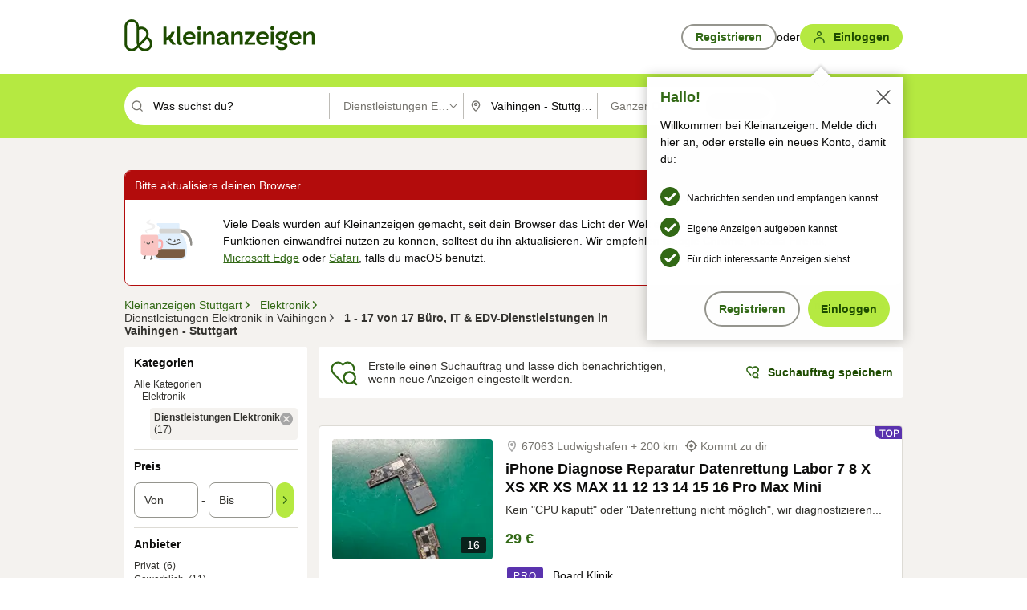

--- FILE ---
content_type: text/html;charset=UTF-8
request_url: https://www.kleinanzeigen.de/s-dienstleistungen-edv/vaihingen/c226l9321?utm_source=ekde
body_size: 32370
content:


































































    
        
    
    


<!DOCTYPE html>
<html lang="de">
<head>
    <meta charset="UTF-8">
    <title>Büro, IT &amp; EDV-Dienstleistungen in Vaihingen - Stuttgart | kleinanzeigen.de</title>
    




<link rel="icon" href="/favicon.ico" sizes="32x32" />
<link rel="icon" href="/favicon.svg" type="image/svg+xml" />
<link rel="apple-touch-icon" href="/apple-touch-icon.png" />
<link rel="manifest" href="/manifest.webmanifest" />





    <meta name="viewport" content="width=device-width"/>

    <script type="text/javascript">window.pageType = 'ResultsBrowse';</script>
    
    
        <script>
          if (typeof window.__REACT_DEVTOOLS_GLOBAL_HOOK__ === 'object') {
            __REACT_DEVTOOLS_GLOBAL_HOOK__.inject = function () {
            };
          }
        </script>
    

    




<script src="https://static.kameleoon.com/kameleoonSDK-4-latest.js"></script>


<script src="https://n1ux7flhug.kameleoon.io/engine.js" async fetchpriority="high"></script>

<script>
    (function () {
        'use strict';

        
        
        
        window.kameleoonQueue = window.kameleoonQueue || [];

        
        function getVisitorCodeFromCookie() {
            const match = document.cookie.match(/kameleoonVisitorCode=([^;]+)/);
            return match ? match[1] : null;
        }

        
        function setVisitorCodeCookie(visitorCode) {
            if (visitorCode) {
                document.cookie = 'kameleoonVisitorCode=' + visitorCode
                    + '; Path=/; SameSite=Lax; Max-Age=31536000';
            }
        }

        
        function initializeSDK4() {
            if (window.KameleoonSDK && window.KameleoonSDK.KameleoonClient) {
                try {
                    const siteCode = 'n1ux7flhug';

                    
                    const existingVisitorCode = getVisitorCodeFromCookie();

                    
                    const clientConfig = {siteCode: siteCode};
                    if (existingVisitorCode) {
                        clientConfig.visitorCode = existingVisitorCode;
                    }

                    window.kameleoonClient = new window.KameleoonSDK.KameleoonClient(clientConfig);

                    
                    const visitorCode = window.kameleoonClient.getVisitorCode(existingVisitorCode);

                    
                    window.__KAMELEOON_VISITOR_CODE__ = visitorCode;

                    
                    if (!existingVisitorCode && visitorCode) {
                        setVisitorCodeCookie(visitorCode);
                    }

                    
                    window.kameleoonClient
                    .initialize()
                    .then(function () {
                        
                        window.kameleoonSDKReady = true;

                        
                        

                        window.kameleoonClient.getVariation(
                            { visitorCode: visitorCode, featureKey: "whishlist-trigger" }
                        );
                        window.kameleoonClient.getVariations(
                            { visitorCode: visitorCode, onlyActive: true }
                        );
                        window.kameleoonClient.flush();

                        
                        handleKameleoonSDKConsent();
                    })
                    .catch(function (error) {
                        
                        const errorEvent = new CustomEvent("kameleoon:error", {
                            detail: {
                                error: error,
                                siteCode: siteCode
                            }
                        });
                        document.dispatchEvent(errorEvent);
                    });
                } catch (ignore) {
                    
                }
            }
        }

        
        initializeSDK4();

        
        if (!window.kameleoonClient && !window.KameleoonSDK) {
            const checkSDK4 = setInterval(function () {
                if (window.KameleoonSDK) {
                    clearInterval(checkSDK4);
                    initializeSDK4();
                }
            }, 100);

            
            setTimeout(function () {
                clearInterval(checkSDK4);
            }, 5000);
        }

        
        function handleKameleoonSDKConsent() {
            if (!window.kameleoonClient) {
                return;
            }

            
            const visitorCode = window.__KAMELEOON_VISITOR_CODE__;
            if (!visitorCode) {
                return;
            }

            
            try {
                window.kameleoonClient.setLegalConsent(visitorCode, false);
            } catch (ignore) {
            }

            
            if (!document._kameleoonSDKConsentListenerAttached) {
                document.addEventListener("consentInterpretationChanged", function (event) {
                    try {
                        if (!window.kameleoonClient) {
                            return;
                        }

                        const interpretationFlags = event.detail?.consentInterpretation;
                        if (!interpretationFlags) {
                            return;
                        }

                        const kameleoonAllowed = interpretationFlags.kameleoonAllowed;

                        
                        const storedVisitorCode = window.__KAMELEOON_VISITOR_CODE__;
                        if (storedVisitorCode) {
                            window.kameleoonClient.setLegalConsent(storedVisitorCode,
                                kameleoonAllowed);
                        }
                    } catch (ignore) {
                    }
                });
                document._kameleoonSDKConsentListenerAttached = true;
            }
        }
        

        
        window.kameleoonIframeURL = "https://www.kleinanzeigen.de/bffstatic/ka-kameleoon/ka-kameleoon-iframe.html";

        const f = document.createElement("a");
        window.kameleoonLightIframe = false;
        f.href = window.kameleoonIframeURL;
        window.kameleoonIframeOrigin = f.origin || (f.protocol + "//" + f.hostname);

        const isDifferentOrigin = location.href.indexOf(window.kameleoonIframeOrigin) !== 0;

        if (isDifferentOrigin) {
            window.kameleoonLightIframe = true;

            const g = function (event) {
                if (
                    window.kameleoonIframeOrigin === event.origin &&
                    event.data &&
                    typeof event.data === "string" &&
                    event.data.indexOf("Kameleoon") === 0
                ) {
                    window.removeEventListener("message", g);
                    window.kameleoonExternalIFrameLoaded = true;

                    if (window.Kameleoon) {
                        eval(event.data);
                        Kameleoon.Analyst.load();
                    } else {
                        window.kameleoonExternalIFrameLoadedData = event.data;
                    }
                }
            };

            if (window.addEventListener) {
                window.addEventListener("message", g, false);
            }

            const h = document.createElement("iframe");
            h.src = window.kameleoonIframeURL;
            h.id = "kameleoonExternalIframe";
            h.style = "float: left !important; opacity: 0.0 !important; width: 0px !important; height: 0px !important;";
            document.head.appendChild(h);

            
            setTimeout(function () {
                if (!window.kameleoonExternalIFrameLoaded) {
                    window.kameleoonExternalIFrameLoaded = true;
                }
            }, 3000);
        } else {
            
            window.kameleoonExternalIFrameLoaded = true;
        }

        
    })();
</script>


    
    <script type="text/javascript"
            src="https://static.kleinanzeigen.de/static/js/belen/tracking/adblock-detection/advertising.o6vsfdxitnq.js"></script>
    <script type="text/javascript"
            src="https://static.kleinanzeigen.de/static/js/belen/tracking/adblock-detection/ads.o6vsfdxitnq.js"></script>
    <script type="text/javascript"
            src="https://static.kleinanzeigen.de/static/js/belen/tracking/adblock-detection/prebid.o6vsfdxitnq.js"></script>
    <script type="text/javascript"
            src="https://static.kleinanzeigen.de/static/js/belen/tracking/adblock-detection/advertising-detection.o6vsfdxitnq.js"></script>

    

    

    
        <meta name="description" content="Kleinanzeigen: Büro, IT &amp; EDV-Dienstleistungen - Jetzt in Stuttgart Vaihingen finden oder inserieren! - kleinanzeigen.de"/>
    

    

    
    
        <meta name="format-detection" content="telephone=no">
    

    
        <meta property="al:ios:url" content="ebayk://s-dienstleistungen-edv/vaihingen/c226l9321?utm_source=SmartBanner&utm_medium=web&utm_campaign=SmartBanner"/>
        <meta property="al:ios:app_store_id" content="382596778"/>
        <meta property="al:ios:app_name" content="Kleinanzeigen"/>
    

    
        <link rel="canonical" href="https://www.kleinanzeigen.de/s-dienstleistungen-edv/vaihingen/c226l9321"/>
    

    
    

    
        <link rel="alternate" href="ios-app://382596778/ebayk/s-dienstleistungen-edv/vaihingen/c226l9321"/>
    
    
        <link rel="alternate" href="android-app://com.ebay.kleinanzeigen/ebayk/s-dienstleistungen-edv/vaihingen/c226l9321"/>
    

    
        <meta name="_csrf" content="d26c1e86-28c4-4266-8f6f-a5ad1498dfea"/>
        <meta name="_csrf_header" content="X-CSRF-TOKEN"/>
    

    
    
        
        
            <meta name="robots" content="index, follow"/>
        
    

    
    
<script>
    (function(w,d,t,r,u)
    {
        var f,n,i;
        w[u]=w[u]||[],f=function()
        {
            var o={ti:"97000112"};
            o.q=w[u],w[u]=new UET(o),w[u].push("pageLoad")
        },
            n=d.createElement(t),n.setAttribute("data-src",r),n.setAttribute("data-consent-interpretation-flag","microsoftAdvertisingAllowed"),n.async=1,n.onload=n.onreadystatechange=function()
        {
            var s=this.readyState;
            s&&s!=="loaded"&&s!=="complete"||(f(),n.onload=n.onreadystatechange=null)
        },
            i=d.getElementsByTagName(t)[0],i.parentNode.insertBefore(n,i)
    })
    (window,document,"script","//bat.bing.com/bat.js","uetq");
</script>


    
    <link rel="search" type="application/opensearchdescription+xml" title="Kleinanzeigen"
          href="https://static.kleinanzeigen.de/static/xml/opensearch.xml"/>

    
    <meta name="p:domain_verify" content="8866d17f454742906fd2881a9bc207a0"/>

    
    <meta property="fb:app_id" content="129026183788759"/>
    <meta property="fb:page_id" content="118074381563675"/>
    <meta property="og:site_name" content="Kleinanzeigen"/>
    <meta property="og:country-name" content="Germany"/>

    
        
        
            
                
                
                    <meta property="og:image"
                          content="https://static.kleinanzeigen.de/static/img/common/logo/logo-kleinanzeigen-og-vertical.png"/>
                
            
        
    

    
        
        
            <meta property="og:type" content="website"/>
        
    

    
        
        
            <meta property="og:description" content="Kleinanzeigen: Büro, IT &amp; EDV-Dienstleistungen - Jetzt in Stuttgart Vaihingen finden oder inserieren! - kleinanzeigen.de"/>
        
    

    
        
            <meta property="og:title" content="Büro, IT &amp; EDV-Dienstleistungen | kleinanzeigen.de"/>
        
        
    

    
        <meta property="og:url" content="https://www.kleinanzeigen.de/s-dienstleistungen-edv/c226"/>
    
    
    
    
    

    
    <meta name="msvalidate.01" content="FB821594C9F8B6D5BA9D0847E8838D8A"/>

    
    <meta name="google-site-verification" content="mKHxIfCqo8NfW85vQla0XDNT2FPIEt85-o_DsUrrMpA"/>
    <meta name="google-adsense-account" content="sites-4137444386846037">

    
    <meta name="facebook-domain-verification" content="9bi0liwrnhj2yqnr230z9any02w2fk"/>

    <link rel="stylesheet" type="text/css" href="https://static.kleinanzeigen.de/static/css/all.ceej4l4bqou2.css"/>

    <link rel="stylesheet" type="text/css" href="https://www.kleinanzeigen.de/liberty/liberty-js-cp/liberty.css"/>

    
    <script type="text/javascript"
            src="https://static.kleinanzeigen.de/static/js/belen/tracking/GoogleAnalyticsQueueInitializer.1jos5abfv3uzf.js">
      alert('!')
    </script>

    
    <script type="text/javascript" data-src="https://www.google-analytics.com/analytics.js"
            data-consent-interpretation-flag="googleAnalyticsAllowed" async="async"></script>

    
    <script type="module" src="https://www.kleinanzeigen.de/gdpr/gdpr-consent-management-platform/es/tcfApiStub.min.js"></script>

    
<script>
    window.dataLayer = window.dataLayer || [];
</script>
<script>(function(w,d,s,l,i){w[l]=w[l]||[];w[l].push({'gtm.start': new Date().getTime(),event:'gtm.js'});var f=d.getElementsByTagName(s)[0], j=d.createElement(s),dl=l!='dataLayer'?'&l='+l:'';j.async=true;j.src= 'https://server.sgtm-legacy.kleinanzeigen.de/gtm.js?id='+i+dl;f.parentNode.insertBefore(j,f); })(window,document,'script','dataLayer','GTM-WHRTL83');</script>


    
    <script>
        (rtbhEvents = window.rtbhEvents || []).push(
            {
                eventType: 'custom',
                name: 'commercial',
                value: 'false' // true if user is commercial user
            }, {
                eventType: 'uid',
                id: 'unknown' }); // anonymized user id or unknown
    </script>
    

    
    <script type="text/plain" data-consent-interpretation-flag="facebookAllowed">
        !function(f,b,e,v,n,t,s)
        {if(f.fbq)return;n=f.fbq=function(){n.callMethod?
            n.callMethod.apply(n,arguments):n.queue.push(arguments)};
            if(!f._fbq)f._fbq=n;n.push=n;n.loaded=!0;n.version='2.0';
            n.queue=[];t=b.createElement(e);t.async=!0;
            t.src=v;s=b.getElementsByTagName(e)[0];
            s.parentNode.insertBefore(t,s)}(window,document,'script',
            'https://connect.facebook.net/en_US/fbevents.js');
        fbq('init', '1418401095075716');
        fbq('track', 'PageView');
    </script>
    

    <script type="application/ld+json">
        {
            "@context": "https://schema.org",
            "@type": "WebSite",
            "name": "Kleinanzeigen",
            "url": "https://www.kleinanzeigen.de"
        }
    </script>

    
    <script type="text/plain" data-consent-interpretation-flag="googleAnalyticsAllowed">
        (function(h,o,t,j,a,r){
            h.hj=h.hj||function(){(h.hj.q=h.hj.q||[]).push(arguments)};
            h._hjSettings={hjid:3779685,hjsv:6};
            a=o.getElementsByTagName('head')[0];
            r=o.createElement('script');r.async=1;
            r.src=t+h._hjSettings.hjid+j+h._hjSettings.hjsv;
            a.appendChild(r);
        })(window,document,'https://static.hotjar.com/c/hotjar-','.js?sv=');
    </script>

    













<script type="text/javascript">
    window.BelenConf = {
        jsBaseUrl: 'https://static.kleinanzeigen.de/static/js',
        isBrowse: 'true',
        isProd: true,
        initTime: new Date().getTime(),
        universalAnalyticsOpts: {
          account: "UA-24356365-9",
          domain: "kleinanzeigen.de",
          userId: "",
          dimensions: {"page_type":"ResultsBrowse","l1_category_id":"161","l2_category_id":"226","l1_location_id":"7970","l2_location_id":"9280","l3_location_id":"9321","l4_location_id":"","selected_category_id":"226","selected_category_name":"Dienstleistungen_EDV","selected_location_id":"9321","selected_location_name":"Vaihingen","dimension15":"de_DE","dimension25":"0006_C|0064_B|0058_B","dimension28":"Lib_B;","search_keyword":"","onsite_search_results_page_number":"1","onsite_search_page_size":"25","onsite_search_total_results":"17","onsite_search_distance":"0.0","onsite_search_results_sort_type":"AGE_LOW_HIGH","click_source_domain":"ekde","click_campaign_parameters":"utm_source=ekde","l1_category_name":"Multimedia_Elektronik","l2_category_name":"Dienstleistungen_EDV","l1_location_name":"Baden-Württemberg","l2_location_name":"Stuttgart","l3_location_name":"Vaihingen","l4_location_name":"","attribute_count":"0","search_type":"Standard","search_attributes":"","adv_tg":"Lib_B","s_dc":"null","adv_experiment_tags":"desktop_10_b|desktop_6_a|desktop_11_default|desktop_12_default"},
          extraDimensions: {dimension73: window.noBlocker === true ? '0' : '1'},
          sendPageView: true,
        },
      tnsPhoneVerificationBundleUrl: 'https://www.kleinanzeigen.de/bffstatic/tns-phone-verification-web/tns-phone-verification-web-bundle.js',
      labs: {"activeExperiments":{"liberty-experiment-style":"A","SPEX-1529_adnami-script":"B","DESKTOP-promo-switch":"A","BLN-28130_re_top_ad":"A","ka-follower-network":"B","EBAYKAD-3536_floor_ai":"C","28379_virtual_staging_web":"A","KLUE-901-SRP-Extraction":"A","PRPL-252_ces_postad":"B","PRO-use-new-perf-data-src":"B","BIPHONE-9700_buy_now":"B","KLUE-1027-Autocomplete":"B","SPEX-1697_catto-t-group":"C","ORNG-381-pro-seller-badge":"B","FLPRO-898_kundenansprache":"B"}}
    };

</script>


    
        







<script type="text/javascript">
window.LibertyConf = {
    isLibertyModelAvailable: true,
    
        reportingEnabled: false,
        experimentalEnabled: false,
        marketCode: 'ebayk',
        activeLabsExperiments: {"liberty-experiment-style":"A","SPEX-1529_adnami-script":"B","DESKTOP-promo-switch":"A","BLN-28130_re_top_ad":"A","ka-follower-network":"B","EBAYKAD-3536_floor_ai":"C","28379_virtual_staging_web":"A","KLUE-901-SRP-Extraction":"A","PRPL-252_ces_postad":"B","PRO-use-new-perf-data-src":"B","BIPHONE-9700_buy_now":"B","KLUE-1027-Autocomplete":"B","SPEX-1697_catto-t-group":"C","ORNG-381-pro-seller-badge":"B","FLPRO-898_kundenansprache":"B"},
        hashedUserEmailByAlgorithm: {
          md5: "",
          sha256: "",
        },
        
            
                srpPageNumber: 1,
            
            
        
        hashedUserId: null,
        kaCategoryIdL1: 161,
        kaCategoryIdL2: 226,
        luckyNumber: 228745845,
    
};

</script>


        
<script
    type="text/plain"
    data-consent-interpretation-flag="liveRampAllowed"
>
    //'envelopeMoudleReady'event-Handler ensures the library is ready to receive the config
    window.addEventListener("envelopeModuleReady", function () {
      if (
        !window.LibertyConf?.hashedUserEmailByAlgorithm?.md5 ||
        !window.LibertyConf?.hashedUserEmailByAlgorithm.sha256
      ) {
        return;
      }

      atsenvelopemodule.setAdditionalData({
        type: "emailHashes",
        id: [
          window.LibertyConf.hashedUserEmailByAlgorithm.md5,
          window.LibertyConf.hashedUserEmailByAlgorithm.sha256,
        ],
      });
    });
</script>
<script
    type="text/javascript"
    data-src="https://ats-wrapper.privacymanager.io/ats-modules/edd2ad8f-34e0-4ee5-bff7-d8043242650a/ats.js"
    data-consent-interpretation-flag="liveRampAllowed"
    async="async"
></script>

        <!-- required by liberty -->
<script>
    window.pbjs = window.pbjs || {};
    window.pbjs.que = window.pbjs.que || [];
</script>
<script type="text/javascript" src="https://www.kleinanzeigen.de/liberty/liberty-js-cp/prebid-experimental/prebid.js" async></script>

        


<script>
    window.googletag = window.googletag || {};
    window.googletag.cmd = window.googletag.cmd || [];
</script>
<script type="text/javascript" data-src="https://securepubads.g.doubleclick.net/tag/js/gpt.js" data-consent-interpretation-flag="googleAdvertisingFeaturesAllowed" async></script>

        
<script>
    function queue() {
        window._googCsa.q = window._googCsa.q || [];
        window._googCsa.q.push(arguments);
    }
    window._googCsa = window._googCsa || queue;
    window._googCsa.t = 1 * new Date();
</script>
<script type="text/javascript" data-src="https://www.google.com/adsense/search/ads.js" data-consent-interpretation-flag="googleAdvertisingFeaturesAllowed" async></script>



        
<script>
    window.Criteo = window.Criteo || {};
    window.Criteo.events = window.Criteo.events || [];
    // criteo script is loaded after tcfApiBanner is loaded
</script>
<script type="text/javascript" data-src="https://static.criteo.net/js/ld/publishertag.js" data-consent-interpretation-flag="criteoAllowed" async></script>



        <script type="text/javascript" async data-src="https://cdn.confiant-integrations.net/UnRkNzNyelV4bG5Pb3NNQnBnS25uTlJJelZnPQ/gpt_and_prebid/config.js" data-consent-interpretation-flag="confiantAllowed"></script>


        

<script type="text/javascript" data-src="https://c.amazon-adsystem.com/aax2/apstag.js" data-consent-interpretation-flag="amazonAdvertisingAllowed" async></script>

        <script type="text/javascript" src="https://www.kleinanzeigen.de/liberty/liberty-js-cp/liberty.min.js" async></script>

    

    
        

            <script type="text/javascript" src="https://static.kleinanzeigen.de/static/js/top.a607wl778gcm.js"></script>

            <script type="text/javascript">
              window.belenScripts = [];
              
              
              
              window.belenScripts.push("https://static.kleinanzeigen.de/static/js/base.iknchxfyvbxg.js");
              
              
              
              window.belenScripts.push("https://static.kleinanzeigen.de/static/js/search-all.18rw4wq2k3t6h.js");
              
            </script>
        
        
    
    


    <script type="text/javascript">
      var externalScripts = [];

      function handleDomReady() {
        $(document).ready(function () {

          var enabledAdblocker = window.noBlocker !== true;
          if (enabledAdblocker) {
            // We disable all sticky ad slots due to the AAX Acceptable Ads policy for activated adblockers.
            Belen.Advertiser.Sticky.removeStickiness();
          }

          
          // NOTE: LibertyWrapper.init needs to be executed before jsFunctionInitController so that the
          // global defined LibertyWrapper.libertyInstance is present.

          LibertyWrapper.init({"uuid":"09b92666-1a01-4562-a494-ab3277003b0f","dynamicConditionExpression":"%gdpr_google_advertising_features_allowed% != true || %gdpr_the_adex_allowed% != true || %gdpr_criteo_allowed% != true || %gdpr_facebook_allowed% != true || %gdpr_amazon_advertising_allowed% != true || %gdpr_microsoft_advertising_allowed% != true","platform":"DESKTOP","pageType":"SRPB","pageLevelSettings":[{"type":"adsense_web","settings":{"hl":"de","gl":"de","linkTarget":"_blank","query":"%QUERY%","siteLinks":true,"channel":"%AFS_CHANNEL%","pubId":"ebay-kleinanzeigen-de-browse","numRepeated":0,"clickableBackgrounds":true,"adsafe":"high","sellerRatings":true}},{"type":"display_web","settings":{"pageUrl":"%CURRENT_URL%","dfpTargets":"%DFP_TARGETS%","userIdHash":"%USER_ID_HASH%","refreshInterval":20000}},{"type":"display_web_aax","settings":{}}],"slots":[{"advertisers":[{"type":"adsense_web","adSettingId":"d721a469-ab11-4cf2-a41b-84879c4b2751","adSettingName":"afs-native_desktop_srpb_inline_GDPR_NoConsent","settings":{"number":1,"styleId":"1634102799","width":"726px"}},{"type":"display_web","adSettingId":"61202a59-78bb-487d-a9e5-1ab0889dc0e3","adSettingName":"display_desktop_feed_w/oBidders","settings":{"code":"/7233/eBay_Kleinanzeigen_X/feed","refreshIntervalEnabled":true,"sizes":["fluid",[1,1],[728,130],[728,250],[300,250],[728,90]]}}],"adblockAdvertisers":[{"type":"display_web_aax","adSettingId":"0818a534-1ab2-4e67-bee4-e1d3701351ad","adSettingName":"Blockthrough_display_desktop_feed_adblock","settings":{"sizes":["fluid",[1,1],[728,130],[728,250],[300,250],[728,90]],"dfpTargets":"%DFP_TARGETS%","code":"/7233/eBay_Kleinanzeigen_X/feed"}}],"positionId":"3","positionName":"srpb-result-list-3","containerId":"liberty-3-srpb-result-list-3","trackingCode":"10503"},{"advertisers":[{"type":"display_web","adSettingId":"eedc4261-f059-11eb-8025-e9c4d0bf29d0","adSettingName":"pro_seller_promotion_desktop","settings":{"sizes":["fluid"],"code":"/7233/Empire/desktop/pro_seller_promotion","subtype":"pro_seller"}},{"type":"adsense_web","adSettingId":"d721a469-ab11-4cf2-a41b-84879c4b2751","adSettingName":"afs-native_desktop_srpb_inline_GDPR_NoConsent","settings":{"number":1,"styleId":"1634102799","width":"726px"}}],"adblockAdvertisers":[{"type":"display_web_aax","adSettingId":"0818a534-1ab2-4e67-bee4-e1d3701351ad","adSettingName":"Blockthrough_display_desktop_feed_adblock","settings":{"sizes":["fluid",[1,1],[728,130],[728,250],[300,250],[728,90]],"dfpTargets":"%DFP_TARGETS%","code":"/7233/eBay_Kleinanzeigen_X/feed"}}],"positionId":"6","positionName":"srpb-result-list-6","containerId":"liberty-6-srpb-result-list-6","trackingCode":"10506"},{"advertisers":[{"type":"adsense_web","adSettingId":"d721a469-ab11-4cf2-a41b-84879c4b2751","adSettingName":"afs-native_desktop_srpb_inline_GDPR_NoConsent","settings":{"number":1,"styleId":"1634102799","width":"726px"}},{"type":"display_web","adSettingId":"61202a59-78bb-487d-a9e5-1ab0889dc0e3","adSettingName":"display_desktop_feed_w/oBidders","settings":{"code":"/7233/eBay_Kleinanzeigen_X/feed","refreshIntervalEnabled":true,"sizes":["fluid",[1,1],[728,130],[728,250],[300,250],[728,90]]}}],"adblockAdvertisers":[{"type":"display_web_aax","adSettingId":"0818a534-1ab2-4e67-bee4-e1d3701351ad","adSettingName":"Blockthrough_display_desktop_feed_adblock","settings":{"sizes":["fluid",[1,1],[728,130],[728,250],[300,250],[728,90]],"dfpTargets":"%DFP_TARGETS%","code":"/7233/eBay_Kleinanzeigen_X/feed"}}],"positionId":"8","positionName":"srpb-result-list-8","containerId":"liberty-8-srpb-result-list-8","trackingCode":"10508"},{"advertisers":[{"type":"adsense_web","adSettingId":"d721a469-ab11-4cf2-a41b-84879c4b2751","adSettingName":"afs-native_desktop_srpb_inline_GDPR_NoConsent","settings":{"number":1,"styleId":"1634102799","width":"726px"}},{"type":"display_web","adSettingId":"61202a59-78bb-487d-a9e5-1ab0889dc0e3","adSettingName":"display_desktop_feed_w/oBidders","settings":{"code":"/7233/eBay_Kleinanzeigen_X/feed","refreshIntervalEnabled":true,"sizes":["fluid",[1,1],[728,130],[728,250],[300,250],[728,90]]}}],"adblockAdvertisers":[{"type":"display_web_aax","adSettingId":"0818a534-1ab2-4e67-bee4-e1d3701351ad","adSettingName":"Blockthrough_display_desktop_feed_adblock","settings":{"sizes":["fluid",[1,1],[728,130],[728,250],[300,250],[728,90]],"dfpTargets":"%DFP_TARGETS%","code":"/7233/eBay_Kleinanzeigen_X/feed"}}],"positionId":"15","positionName":"srpb-result-list-15","containerId":"liberty-15-srpb-result-list-15","trackingCode":"10515"},{"advertisers":[{"type":"adsense_web","adSettingId":"d721a469-ab11-4cf2-a41b-84879c4b2751","adSettingName":"afs-native_desktop_srpb_inline_GDPR_NoConsent","settings":{"number":1,"styleId":"1634102799","width":"726px"}},{"type":"display_web","adSettingId":"61202a59-78bb-487d-a9e5-1ab0889dc0e3","adSettingName":"display_desktop_feed_w/oBidders","settings":{"code":"/7233/eBay_Kleinanzeigen_X/feed","refreshIntervalEnabled":true,"sizes":["fluid",[1,1],[728,130],[728,250],[300,250],[728,90]]}}],"adblockAdvertisers":[{"type":"display_web_aax","adSettingId":"0818a534-1ab2-4e67-bee4-e1d3701351ad","adSettingName":"Blockthrough_display_desktop_feed_adblock","settings":{"sizes":["fluid",[1,1],[728,130],[728,250],[300,250],[728,90]],"dfpTargets":"%DFP_TARGETS%","code":"/7233/eBay_Kleinanzeigen_X/feed"}}],"positionId":"18","positionName":"srpb-result-list-18","containerId":"liberty-18-srpb-result-list-18","trackingCode":"10518"},{"advertisers":[{"type":"adsense_web","adSettingId":"d721a469-ab11-4cf2-a41b-84879c4b2751","adSettingName":"afs-native_desktop_srpb_inline_GDPR_NoConsent","settings":{"number":1,"styleId":"1634102799","width":"726px"}},{"type":"display_web","adSettingId":"61202a59-78bb-487d-a9e5-1ab0889dc0e3","adSettingName":"display_desktop_feed_w/oBidders","settings":{"code":"/7233/eBay_Kleinanzeigen_X/feed","refreshIntervalEnabled":true,"sizes":["fluid",[1,1],[728,130],[728,250],[300,250],[728,90]]}}],"adblockAdvertisers":[{"type":"display_web_aax","adSettingId":"0818a534-1ab2-4e67-bee4-e1d3701351ad","adSettingName":"Blockthrough_display_desktop_feed_adblock","settings":{"sizes":["fluid",[1,1],[728,130],[728,250],[300,250],[728,90]],"dfpTargets":"%DFP_TARGETS%","code":"/7233/eBay_Kleinanzeigen_X/feed"}}],"positionId":"25","positionName":"srpb-result-list-25","containerId":"liberty-25-srpb-result-list-25","trackingCode":"10525"},{"advertisers":[{"type":"adsense_web","adSettingId":"a46f4b79-ba9a-46c0-8b85-32a2810aa1f5","adSettingName":"afs-native_desktop_srpb_top_GDPR_NoConsent","settings":{"detailedAttribution":true,"longerHeadlines":true,"minTop":2,"styleId":"1634102799","width":"726px"}},{"type":"display_web","adSettingId":"61202a59-78bb-487d-a9e5-1ab0889dc0e3","adSettingName":"display_desktop_feed_w/oBidders","settings":{"code":"/7233/eBay_Kleinanzeigen_X/feed","refreshIntervalEnabled":true,"sizes":["fluid",[1,1],[728,130],[728,250],[300,250],[728,90]]}}],"adblockAdvertisers":[{"type":"display_web_aax","adSettingId":"0818a534-1ab2-4e67-bee4-e1d3701351ad","adSettingName":"Blockthrough_display_desktop_feed_adblock","settings":{"sizes":["fluid",[1,1],[728,130],[728,250],[300,250],[728,90]],"dfpTargets":"%DFP_TARGETS%","code":"/7233/eBay_Kleinanzeigen_X/feed"}}],"positionId":"51","positionName":"srpb-top-banner","containerId":"liberty-51-srpb-top-banner","trackingCode":"10551"},{"advertisers":[{"type":"display_web","adSettingId":"88b6a548-9c78-4215-bff0-2646bfc3333f","adSettingName":"display_desktop_btf_left_skyscraper_w/oBidders","settings":{"code":"/7233/eBay_Kleinanzeigen_X/BTF/left","refreshIntervalEnabled":true,"sizes":[[200,600],[160,600]]}}],"adblockAdvertisers":[{"type":"display_web_aax","adSettingId":"c54f33fa-db6b-4839-9df0-f7c734e9f59b","adSettingName":"Blockthrough_display_desktop_btf_sky-left_sky-without-mrec_adblock","settings":{"dfpTargets":"%DFP_TARGETS%","code":"/7233/eBay_Kleinanzeigen_X/BTF/left","sizes":[[120,600],[200,600],[160,600]]}}],"positionId":"52","positionName":"srpb-sky-btf-left","containerId":"liberty-52-srpb-sky-btf-left","trackingCode":"10552"},{"advertisers":[{"type":"display_web","adSettingId":"891dacc3-54ab-4ab0-8102-08230bc3aeb5","adSettingName":"display_desktop_atf_right_skyscraper_w/oBidders","settings":{"code":"/7233/eBay_Kleinanzeigen_X/ATF/right","refreshIntervalEnabled":true,"sizes":[[300,600],[160,600],[120,600]]}}],"adblockAdvertisers":[{"type":"display_web_aax","adSettingId":"d538b66b-6fab-461a-9d0a-c1bcc987f32e","adSettingName":"Blockthrough_display_desktop_atf_sky-right_sky-or-mrec_adblock","settings":{"dfpTargets":"%DFP_TARGETS%","code":"/7233/eBay_Kleinanzeigen_X/ATF/right","sizes":["fluid",[300,250],[120,600],[160,600],[200,600],[300,600]]}}],"positionId":"53","positionName":"srpb-sky-atf-right","containerId":"liberty-53-srpb-sky-atf-right","trackingCode":"10553"},{"advertisers":[{"type":"adsense_web","adSettingId":"c4ee9d9a-33fe-41da-b57e-def316e7993a","adSettingName":"afs-native_desktop_srpb_billboard_GDPR_NoConsent","settings":{"number":3,"styleId":"1634102799","width":"920px"}},{"type":"display_web","adSettingId":"47821362-f913-4d88-a567-7f05cb6ea36e","adSettingName":"display_desktop_btf_billboard_w/oBidders","settings":{"code":"/7233/eBay_Kleinanzeigen_X/BTF/bottom","refreshIntervalEnabled":true,"sizes":[[970,250],[800,250],[970,90],[728,90]]}}],"adblockAdvertisers":[{"type":"display_web_aax","adSettingId":"ba667de5-b160-4f0f-99e8-3b83a452dfa7","adSettingName":"Blockthrough_display_desktop_btf_bottom_adblock","settings":{"code":"/7233/eBay_Kleinanzeigen_X/BTF/bottom","sizes":[[970,250],[800,250],[970,90],[728,90]],"dfpTargets":"%DFP_TARGETS%"}}],"positionId":"55","positionName":"srpb-btf-billboard","containerId":"liberty-55-srpb-btf-billboard","trackingCode":"10555"},{"advertisers":[{"type":"display_web","adSettingId":"871e1873-5cbc-4f42-9111-8ebd39fe2a3d","adSettingName":"display_desktop_atf_left_skyscraper_w/oBidders","settings":{"code":"/7233/eBay_Kleinanzeigen_X/ATF/left","refreshIntervalEnabled":true,"sizes":[[300,600],[160,600],[120,600]]}}],"adblockAdvertisers":[{"type":"display_web_aax","adSettingId":"52218f50-b355-449e-bafb-a823df21c47d","adSettingName":"Blockthrough_display_desktop_atf_sky-left_sky-or-mrec_adblock","settings":{"code":"/7233/eBay_Kleinanzeigen_X/ATF/left","dfpTargets":"%DFP_TARGETS%","sizes":["fluid",[300,250],[120,600],[160,600],[220,600],[300,600]]}}],"positionId":"56","positionName":"srpb-sky-atf-left","containerId":"liberty-56-srpb-sky-atf-left","trackingCode":"10556"},{"advertisers":[{"type":"display_web","adSettingId":"d4bfd928-4e80-4e12-9223-9a6253e2ff3a","adSettingName":"display_desktop_btf_left_below_w/oBidders","settings":{"code":"/7233/eBay_Kleinanzeigen_X/BTF/left","refreshIntervalEnabled":true,"sizes":[[300,600],[160,600],[120,600]]}}],"adblockAdvertisers":[{"type":"display_web_aax","adSettingId":"2bc0081e-b3ac-4911-a4b9-16bce30babb7","adSettingName":"Blockthrough_display_desktop_btf_sky-left_sky-or-mrec_adblock","settings":{"code":"/7233/eBay_Kleinanzeigen_X/BTF/left","dfpTargets":"%DFP_TARGETS%","sizes":["fluid",[300,250],[120,600],[160,600],[200,600],[300,600]]}}],"positionId":"57","positionName":"srpb-sky-btf-left-below","containerId":"liberty-57-srpb-sky-btf-left-below","trackingCode":"10557"},{"advertisers":[{"type":"display_web","adSettingId":"b6c02fb1-e387-4172-97e3-4a6d48e256ec","adSettingName":"display_desktop_btf_right_below_w/oBidders","settings":{"code":"/7233/eBay_Kleinanzeigen_X/BTF/right","refreshIntervalEnabled":true,"sizes":[[300,600],[160,600],[120,600]]}}],"adblockAdvertisers":[{"type":"display_web_aax","adSettingId":"f99e4b02-9e68-49da-8536-c8395c38962d","adSettingName":"Blockthrough_display_desktop_btf_sky-right_sky-or-mrec_adblock","settings":{"code":"/7233/eBay_Kleinanzeigen_X/BTF/right","sizes":[[300,600],[160,600],[120,600]],"dfpTargets":"%DFP_TARGETS%"}}],"positionId":"58","positionName":"srpb-sky-btf-right-below","containerId":"liberty-58-srpb-sky-btf-right-below","trackingCode":"10558"},{"advertisers":[{"type":"adsense_web","adSettingId":"c48d9250-23b2-433d-b0e0-84ffd2bb90a4","adSettingName":"afs-native_desktop_srpb_middle_GDPR_NoConsent","settings":{"number":2,"styleId":"1634102799","width":"726px"}},{"type":"display_web","adSettingId":"61202a59-78bb-487d-a9e5-1ab0889dc0e3","adSettingName":"display_desktop_feed_w/oBidders","settings":{"code":"/7233/eBay_Kleinanzeigen_X/feed","refreshIntervalEnabled":true,"sizes":["fluid",[1,1],[728,130],[728,250],[300,250],[728,90]]}}],"adblockAdvertisers":[{"type":"display_web_aax","adSettingId":"0818a534-1ab2-4e67-bee4-e1d3701351ad","adSettingName":"Blockthrough_display_desktop_feed_adblock","settings":{"sizes":["fluid",[1,1],[728,130],[728,250],[300,250],[728,90]],"dfpTargets":"%DFP_TARGETS%","code":"/7233/eBay_Kleinanzeigen_X/feed"}}],"positionId":"91","positionName":"srpb-middle","containerId":"liberty-91-srpb-middle","trackingCode":"10591"}],"queries":["handy reparaturen","iphone reparatur","display reparatur"],"trackingDimensions":{},"decisionEngineContext":{},"attributionCode":"desktop_b_srpb_161","attributionCodeSource":"desktop_b_srpb_161","groupName":"b","groupNameSource":"b","iab2CategoryIds":["632","596"],"experiments":[{"name":"liberty-prebid-update","variant":"B","revenueId":"10","trackingTag":"desktop_10_b"},{"name":"experiment_distribution","variant":"A","revenueId":"6","trackingTag":"desktop_6_a"},{"name":"SPEX-1587_takeover-group","variant":"DEFAULT","revenueId":"11","trackingTag":"desktop_11_default"},{"name":"page-selection-snapshots","variant":"DEFAULT","revenueId":"12","trackingTag":"desktop_12_default"}],"gdprConsentInterpretationFlags":{"gdpr_google_advertising_features_allowed":false,"gdpr_the_adex_allowed":false,"gdpr_criteo_allowed":false,"gdpr_facebook_allowed":false,"gdpr_amazon_advertising_allowed":false,"gdpr_the_trade_desk_euid_allowed":false,"gdpr_microsoft_advertising_allowed":false,"gdpr_advertising_full_consent":false}}, {"%ENCODED_BIDDER_CUSTOM_PARAMS%":{"pt":"ResultsBrowse","ct":"226","page":"Browse","cat":"161","tcat":"226","city":"Stuttgart_Vaihingen","plz":"","kw":"","lsc":[],"lsk":[],"region":"Baden_Wuerttemberg","hn":"kleinanzeigen.de","hu":"","li":"0","user_logged_in":"false","polaris":"off","g_lsk":[],"ptg":"liberty-experiment-style-a%2CSPEX-1529_adnami-script-b%2CDESKTOP-promo-switch-a%2CBLN-28130_re_top_ad-a%2Cka-follower-network-b%2CEBAYKAD-3536_floor_ai-c%2C28379_virtual_staging_web-a%2CKLUE-901-SRP-Extraction-a%2CPRPL-252_ces_postad-b%2CPRO-use-new-perf-data-src-b%2CBIPHONE-9700_buy_now-b%2CKLUE-1027-Autocomplete-b%2CSPEX-1697_catto-t-group-c%2CORNG-381-pro-seller-badge-b%2CFLPRO-898_kundenansprache-b","labstest":"desktop_1_c%2Cdesktop_3_unrecognized","Verkaeufer":"","Angebotstyp":"","g_pn":"1","yo_web":"desktop_b_srpb_161%2Cdesktop_b","yo_web_source":"desktop_b_srpb_161%2Cdesktop_b","lat":"48.7299","lon":"9.1097","radius":"2.98","location_id":"9321"},"%USER_ID_HASH%":"","%DFP_TARGETS%":{"pt":"ResultsBrowse","ct":"226","page":"Browse","cat":"161","tcat":"226","city":"Stuttgart_Vaihingen","plz":"","kw":"","lsc":[],"lsk":[],"region":"Baden_Wuerttemberg","hn":"kleinanzeigen.de","hu":"","li":"0","user_logged_in":"false","polaris":"off","g_lsk":[],"ptg":"liberty-experiment-style-a,SPEX-1529_adnami-script-b,DESKTOP-promo-switch-a,BLN-28130_re_top_ad-a,ka-follower-network-b,EBAYKAD-3536_floor_ai-c,28379_virtual_staging_web-a,KLUE-901-SRP-Extraction-a,PRPL-252_ces_postad-b,PRO-use-new-perf-data-src-b,BIPHONE-9700_buy_now-b,KLUE-1027-Autocomplete-b,SPEX-1697_catto-t-group-c,ORNG-381-pro-seller-badge-b,FLPRO-898_kundenansprache-b","labstest":"desktop_1_c,desktop_3_unrecognized","Verkaeufer":"","Angebotstyp":"","g_pn":"1","yo_web":"desktop_b_srpb_161,desktop_b","yo_web_source":"desktop_b_srpb_161,desktop_b","lat":"48.7299","lon":"9.1097","radius":"2.98","location_id":"9321"},"%LUCKY_NUMBER%":228745845,"%AFS_CHANNEL%":"desktop_b_srpb_161+desktop_1_c+desktop_3_unrecognized","%BIDDER_CUSTOM_PARAMS%":{"pt":"ResultsBrowse","ct":"226","page":"Browse","cat":"161","tcat":"226","city":"Stuttgart_Vaihingen","plz":"","kw":"","lsc":[],"lsk":[],"region":"Baden_Wuerttemberg","hn":"kleinanzeigen.de","hu":"","li":"0","user_logged_in":"false","polaris":"off","g_lsk":[],"ptg":"liberty-experiment-style-a,SPEX-1529_adnami-script-b,DESKTOP-promo-switch-a,BLN-28130_re_top_ad-a,ka-follower-network-b,EBAYKAD-3536_floor_ai-c,28379_virtual_staging_web-a,KLUE-901-SRP-Extraction-a,PRPL-252_ces_postad-b,PRO-use-new-perf-data-src-b,BIPHONE-9700_buy_now-b,KLUE-1027-Autocomplete-b,SPEX-1697_catto-t-group-c,ORNG-381-pro-seller-badge-b,FLPRO-898_kundenansprache-b","labstest":"desktop_1_c,desktop_3_unrecognized","Verkaeufer":"","Angebotstyp":"","g_pn":"1","yo_web":"desktop_b_srpb_161,desktop_b","yo_web_source":"desktop_b_srpb_161,desktop_b","lat":"48.7299","lon":"9.1097","radius":"2.98","location_id":"9321"},"%QUERY%":""});
          

          // Tracking
          
          Belen.Tracking.initTrackingData({l1CategoryId:"161",l2CategoryId:"226"});

          

          
          
          
          Belen.TrackingDispatcher.cleanLastEvent();
          
          

          Belen.TrackingDispatcher.init();
          

          // init common view
          Belen.Common.CommonView.init();

          // init page view
          
          try {
            window.eventCategory = "ResultsBrowse";
    window.BelenConf.isBrowse = true
    Belen.Search.ResultListView.init({
    

    categoryName: 'Dienstleistungen_EDV',
    userId: '',
    criteoItems: [3280610208,3303854399,3220573074],
    rtbHouseItems: [3280610208,3303854399,3220573074,3299514809,3248298564],
    browseCategoryAjaxUrl:'/s-kategorien.json',
    dominantCategoryId:'',
    savedSearchDeleteUrl: '/m-suche-loeschen.json',
    savedSearchCreateUrl: '/m-suche-abonnieren.json',
    savedSearchLoginUrl: 'https://www.kleinanzeigen.de/m-einloggen.html?targetUrl=%2Fm-suche-abonnieren-neu.html%3Fcsrf%3Dd26c1e86-28c4-4266-8f6f-a5ad1498dfea',
    isUserLoggedIn: false,
    isBrowse: true,
    isZSRP: false,
    categoryId: "226",
    parentCategoryId: "161",
    bizUserType: '',
    shouldShowCesModal: false,
    isSavedSearch: false,
    googleAnalyticsAccount: "UA-24356365-9",
    currentUrl: "%2Fs-dienstleistungen-edv%2Fvaihingen%2Fc226l9321?utm_source%3Dekde"
    });

    

    function orUndefined(value) {
        return value === '' ? undefined : value;
    }

    // GA4 helpers to match required types
    function valOrUnknown(value) {
        return value && value !== '' ? value : 'unknown';
    }
    function formatPriceOrUnknown(value) {
        return value && value !== '' ? Number(value).toFixed(2) : 'unknown';
    }
    const SELLER_TYPE_MAP = {
        PRIVATE: 'Private',
        TRADE: 'Trade'
    };

    let items = [];
    let index = 0;

    

            index += 1;

            items.push({
                item_id: valOrUnknown('2650719619'),
                item_name: valOrUnknown('iPhone Diagnose Reparatur Datenrettung Labor 7 8 X XS XR XS MAX 11 12 13 14 15 16 Pro Max Mini'),
                item_category: valOrUnknown('161'),
                item_category2: valOrUnknown('226'),
                item_category3: valOrUnknown(''),
                price: formatPriceOrUnknown('29'),
                item_variant: 'organic_ad',
                ad_seller_type: (function(){
                    var type = 'COMMERCIAL';
                    return SELLER_TYPE_MAP[type] || 'unknown';
                })(),
                index: '(' + 0 + ',' + index + ')'
            });
        

            index += 1;

            items.push({
                item_id: valOrUnknown('2065097911'),
                item_name: valOrUnknown('Professionelle Landingpage erstellen lassen für | Internetseite | Webseite | Homepage | Website | Webdesign | WordPress | SEO'),
                item_category: valOrUnknown('161'),
                item_category2: valOrUnknown('226'),
                item_category3: valOrUnknown(''),
                price: formatPriceOrUnknown('679'),
                item_variant: 'organic_ad',
                ad_seller_type: (function(){
                    var type = 'COMMERCIAL';
                    return SELLER_TYPE_MAP[type] || 'unknown';
                })(),
                index: '(' + 0 + ',' + index + ')'
            });
        

            index += 1;

            items.push({
                item_id: valOrUnknown('2065097911'),
                item_name: valOrUnknown('Professionelle Landingpage erstellen lassen für | Internetseite | Webseite | Homepage | Website | Webdesign | WordPress | SEO'),
                item_category: valOrUnknown('161'),
                item_category2: valOrUnknown('226'),
                item_category3: valOrUnknown(''),
                price: formatPriceOrUnknown('679'),
                item_variant: 'organic_ad',
                ad_seller_type: (function(){
                    var type = 'COMMERCIAL';
                    return SELLER_TYPE_MAP[type] || 'unknown';
                })(),
                index: '(' + 0 + ',' + index + ')'
            });
        

            index += 1;

            items.push({
                item_id: valOrUnknown('3280610208'),
                item_name: valOrUnknown('Website für Handwerker &amp; Firmen | Erstellung inkl. SEO &amp; Logo'),
                item_category: valOrUnknown('161'),
                item_category2: valOrUnknown('226'),
                item_category3: valOrUnknown(''),
                price: formatPriceOrUnknown('53'),
                item_variant: 'organic_ad',
                ad_seller_type: (function(){
                    var type = 'COMMERCIAL';
                    return SELLER_TYPE_MAP[type] || 'unknown';
                })(),
                index: '(' + 0 + ',' + index + ')'
            });
        

            index += 1;

            items.push({
                item_id: valOrUnknown('3303854399'),
                item_name: valOrUnknown('Autoschlüsseldienst Mobil - Günstige Ersatzschlüssel für ALLE'),
                item_category: valOrUnknown('161'),
                item_category2: valOrUnknown('226'),
                item_category3: valOrUnknown(''),
                price: formatPriceOrUnknown(''),
                item_variant: 'organic_ad',
                ad_seller_type: (function(){
                    var type = 'COMMERCIAL';
                    return SELLER_TYPE_MAP[type] || 'unknown';
                })(),
                index: '(' + 0 + ',' + index + ')'
            });
        

            index += 1;

            items.push({
                item_id: valOrUnknown('3220573074'),
                item_name: valOrUnknown('Fotospiegel Magic Mirror -Fotobox'),
                item_category: valOrUnknown('161'),
                item_category2: valOrUnknown('226'),
                item_category3: valOrUnknown(''),
                price: formatPriceOrUnknown(''),
                item_variant: 'organic_ad',
                ad_seller_type: (function(){
                    var type = 'COMMERCIAL';
                    return SELLER_TYPE_MAP[type] || 'unknown';
                })(),
                index: '(' + 0 + ',' + index + ')'
            });
        

            index += 1;

            items.push({
                item_id: valOrUnknown('3299514809'),
                item_name: valOrUnknown('PHOTOVOLTAIKANLAGEN &amp; BALKONKRAFTWERKE  Kompetente Beratung, präzise Planung und fachgerechte Umsetzung – alles aus einer Hand -- FINANZIERUNG DURCH DIE L-BANK MÖGLICH'),
                item_category: valOrUnknown('161'),
                item_category2: valOrUnknown('226'),
                item_category3: valOrUnknown(''),
                price: formatPriceOrUnknown(''),
                item_variant: 'organic_ad',
                ad_seller_type: (function(){
                    var type = 'COMMERCIAL';
                    return SELLER_TYPE_MAP[type] || 'unknown';
                })(),
                index: '(' + 0 + ',' + index + ')'
            });
        

            index += 1;

            items.push({
                item_id: valOrUnknown('3248298564'),
                item_name: valOrUnknown('Konsolenreparatur – PlayStation REPARATUR, Nintendo &amp; mehr'),
                item_category: valOrUnknown('161'),
                item_category2: valOrUnknown('226'),
                item_category3: valOrUnknown(''),
                price: formatPriceOrUnknown(''),
                item_variant: 'organic_ad',
                ad_seller_type: (function(){
                    var type = 'COMMERCIAL';
                    return SELLER_TYPE_MAP[type] || 'unknown';
                })(),
                index: '(' + 0 + ',' + index + ')'
            });
        

            index += 1;

            items.push({
                item_id: valOrUnknown('3299109079'),
                item_name: valOrUnknown('PHOTOVOLTAIK AC-MONTAGE, ANMELDUNG &amp; INBETRIEBNAHME – NACH DIN VDE 0100-712'),
                item_category: valOrUnknown('161'),
                item_category2: valOrUnknown('226'),
                item_category3: valOrUnknown(''),
                price: formatPriceOrUnknown(''),
                item_variant: 'organic_ad',
                ad_seller_type: (function(){
                    var type = 'COMMERCIAL';
                    return SELLER_TYPE_MAP[type] || 'unknown';
                })(),
                index: '(' + 0 + ',' + index + ')'
            });
        

            index += 1;

            items.push({
                item_id: valOrUnknown('3297421039'),
                item_name: valOrUnknown('PS5 controller stick drift Repair ANGEBOT'),
                item_category: valOrUnknown('161'),
                item_category2: valOrUnknown('226'),
                item_category3: valOrUnknown(''),
                price: formatPriceOrUnknown('1'),
                item_variant: 'organic_ad',
                ad_seller_type: (function(){
                    var type = 'COMMERCIAL';
                    return SELLER_TYPE_MAP[type] || 'unknown';
                })(),
                index: '(' + 0 + ',' + index + ')'
            });
        

            index += 1;

            items.push({
                item_id: valOrUnknown('3296323492'),
                item_name: valOrUnknown('Elektroniker gesucht – Akku-Handstaubsauger reparieren'),
                item_category: valOrUnknown('161'),
                item_category2: valOrUnknown('226'),
                item_category3: valOrUnknown(''),
                price: formatPriceOrUnknown(''),
                item_variant: 'organic_ad',
                ad_seller_type: (function(){
                    var type = 'PRIVATE';
                    return SELLER_TYPE_MAP[type] || 'unknown';
                })(),
                index: '(' + 0 + ',' + index + ')'
            });
        

            index += 1;

            items.push({
                item_id: valOrUnknown('2650719619'),
                item_name: valOrUnknown('iPhone Diagnose Reparatur Datenrettung Labor 7 8 X XS XR XS MAX 11 12 13 14 15 16 Pro Max Mini'),
                item_category: valOrUnknown('161'),
                item_category2: valOrUnknown('226'),
                item_category3: valOrUnknown(''),
                price: formatPriceOrUnknown('29'),
                item_variant: 'organic_ad',
                ad_seller_type: (function(){
                    var type = 'COMMERCIAL';
                    return SELLER_TYPE_MAP[type] || 'unknown';
                })(),
                index: '(' + 0 + ',' + index + ')'
            });
        

            index += 1;

            items.push({
                item_id: valOrUnknown('2568736465'),
                item_name: valOrUnknown('EDV Admin // IT Dienst // Server Installation // Netzwerk Wartung // Exchange E-Mail Beratung // Home Office // NAS System Hosting // Anwendungsentwicklung und Web Entwicklung'),
                item_category: valOrUnknown('161'),
                item_category2: valOrUnknown('226'),
                item_category3: valOrUnknown(''),
                price: formatPriceOrUnknown('90'),
                item_variant: 'organic_ad',
                ad_seller_type: (function(){
                    var type = 'COMMERCIAL';
                    return SELLER_TYPE_MAP[type] || 'unknown';
                })(),
                index: '(' + 0 + ',' + index + ')'
            });
        

            index += 1;

            items.push({
                item_id: valOrUnknown('3272480985'),
                item_name: valOrUnknown('iPhone und Samsung Akkutausch Displaywechsel'),
                item_category: valOrUnknown('161'),
                item_category2: valOrUnknown('226'),
                item_category3: valOrUnknown(''),
                price: formatPriceOrUnknown(''),
                item_variant: 'organic_ad',
                ad_seller_type: (function(){
                    var type = 'COMMERCIAL';
                    return SELLER_TYPE_MAP[type] || 'unknown';
                })(),
                index: '(' + 0 + ',' + index + ')'
            });
        

            index += 1;

            items.push({
                item_id: valOrUnknown('3265136210'),
                item_name: valOrUnknown('32x Langfeldstrahler LED'),
                item_category: valOrUnknown('161'),
                item_category2: valOrUnknown('226'),
                item_category3: valOrUnknown(''),
                price: formatPriceOrUnknown('750'),
                item_variant: 'organic_ad',
                ad_seller_type: (function(){
                    var type = 'PRIVATE';
                    return SELLER_TYPE_MAP[type] || 'unknown';
                })(),
                index: '(' + 0 + ',' + index + ')'
            });
        

            index += 1;

            items.push({
                item_id: valOrUnknown('3245455844'),
                item_name: valOrUnknown('TEAM MAXI 9040 CB-Funkgeräte (2 Stück)'),
                item_category: valOrUnknown('161'),
                item_category2: valOrUnknown('226'),
                item_category3: valOrUnknown(''),
                price: formatPriceOrUnknown('80'),
                item_variant: 'organic_ad',
                ad_seller_type: (function(){
                    var type = 'PRIVATE';
                    return SELLER_TYPE_MAP[type] || 'unknown';
                })(),
                index: '(' + 0 + ',' + index + ')'
            });
        

            index += 1;

            items.push({
                item_id: valOrUnknown('3194480122'),
                item_name: valOrUnknown('Elektromesser, Kabelloses Küchenmesser mit 2 Edelstahlklingen'),
                item_category: valOrUnknown('161'),
                item_category2: valOrUnknown('226'),
                item_category3: valOrUnknown(''),
                price: formatPriceOrUnknown('30'),
                item_variant: 'organic_ad',
                ad_seller_type: (function(){
                    var type = 'PRIVATE';
                    return SELLER_TYPE_MAP[type] || 'unknown';
                })(),
                index: '(' + 0 + ',' + index + ')'
            });
        

            index += 1;

            items.push({
                item_id: valOrUnknown('2945345015'),
                item_name: valOrUnknown('Stromkabel 57 Amper'),
                item_category: valOrUnknown('161'),
                item_category2: valOrUnknown('226'),
                item_category3: valOrUnknown(''),
                price: formatPriceOrUnknown('180'),
                item_variant: 'organic_ad',
                ad_seller_type: (function(){
                    var type = 'PRIVATE';
                    return SELLER_TYPE_MAP[type] || 'unknown';
                })(),
                index: '(' + 0 + ',' + index + ')'
            });
        

            index += 1;

            items.push({
                item_id: valOrUnknown('1532156945'),
                item_name: valOrUnknown('Diffuser für Fön'),
                item_category: valOrUnknown('161'),
                item_category2: valOrUnknown('226'),
                item_category3: valOrUnknown(''),
                price: formatPriceOrUnknown('2'),
                item_variant: 'organic_ad',
                ad_seller_type: (function(){
                    var type = 'PRIVATE';
                    return SELLER_TYPE_MAP[type] || 'unknown';
                })(),
                index: '(' + 0 + ',' + index + ')'
            });
        
    Belen.Tracking.trackGoogleAnalyticsEcommerceEvent('view_item_list', {
      currency: 'EUR',
      item_list_name: 'search_result_page',
      page_sub_section: 'browse_result_ads',
      items: items
    });
          } catch (error) {
            RemoteJsLogging.logError(error, "Wrapper.jsFunctionInitController");
          }
          

          

          // Tracking scripts and pixels
          

          Belen.Common.CommonView.initOverlayCookies();

          
          

          
          

          try {
            if (ekBelenSharedComponents) {
              $(document.body).append('<div id="belen-toast-notification"></div>');
              ekBelenSharedComponents.renderBelenToastNotification({
                containerId: 'belen-toast-notification',
              });
            }
          } catch (ignore) {
          }
        });
      }

      // init early page view (before document ready)
      

      // Facebook
      Belen.Global.fbAppId = '129026183788759';

      

      
      
      LazyLoad.js(window.belenScripts, handleDomReady);
      
      
      

      if (externalScripts != null && externalScripts.length > 0) {
        try {
          LazyLoad.js(externalScripts);
        } catch (err) {
          window.RemoteJsLogging.logError(err, "desktop: lazy load external scripts");
        }
      }
    </script>

    

    
    <script async type="application/javascript"
            src="https://www.kleinanzeigen.de/bffstatic/tns-phone-verification-web/tns-phone-verification-web-bundle.js"></script>

    
    <script defer type="application/javascript" src="https://www.kleinanzeigen.de/bffstatic/promotion-frontend/promotion-frontend-bundle.js"></script>

    
    <script type="application/javascript" src="https://www.kleinanzeigen.de/bffstatic/delete-celebration-frontend/delete-celebration-frontend-bundle.js" async></script>
    <link rel="stylesheet" type="text/css" href="https://www.kleinanzeigen.de/bffstatic/delete-celebration-frontend/delete-celebration-frontend-bundle.css" />

    
    
        <script type="module">
          import { organicAdTrackingFacade } from "https://www.kleinanzeigen.de/bffstatic/oat-module/oat.min.js";

          try {
            const setupInfo = {
              platform: "DESKTOP",
              pageType: window.pageType,
              srpPageNumber: window.LibertyConf.srpPageNumber,
              hashedUserId: window.LibertyConf.hashedUserId,
              luckyNumber: window.LibertyConf.luckyNumber,
              kaCategoryIdL1: window.LibertyConf.kaCategoryIdL1,
              kaCategoryIdL2: window.LibertyConf.kaCategoryIdL2,
            };

            organicAdTrackingFacade.setup(setupInfo);
          } catch (error) {
            RemoteJsLogging.logError(error, "Organic Ad Tracking: setup failed.")
          }

          window.oat = organicAdTrackingFacade;
        </script>
    

    <script async data-consent-interpretation-flag="adnamiAllowed" data-src="https://functions.adnami.io/api/macro/adsm.macro.kleinanzeigen.de.js"></script>

</head>
<body
        id="srchrslt" class="dynamic-font">


    






<a class="skip-link--link "
   href="#main">
    <div class="skip-link--content">
        <span>Zum Inhalt springen</span>
        <svg viewBox="0 0 24 24" fill="none" data-title="arrowRight" stroke="none"
             role="img" aria-hidden="true" focusable="false" class="skip-link--icon-medium">
            <path d="M7 20.6959C7 21.5778 8.04838 22.039 8.69849 21.443L19 12L8.69849 2.55695C8.04838 1.96101 7 2.42219 7 3.30412C7 3.58824 7.11925 3.85931 7.32868 4.05129L15.8392 11.8526C15.9256 11.9318 15.9256 12.0682 15.8392 12.1474L7.32868 19.9487C7.11924 20.1407 7 20.4118 7 20.6959Z"
                  fill="currentColor"></path>
        </svg>
    </div>
</a>

    
















































<header id="site-header">
    <div id="site-header-top" class="site-header-top">
        <div class="site-header-top-wrap">
            <div id="site-logo">
                <a href="/">
                    <img src="https://static.kleinanzeigen.de/static/img/common/logo/logo-kleinanzeigen-horizontal.1f2pao1sh7vgo.svg"
                         alt="Logo Kleinanzeigen"></a>
            </div>
            
            <div class="site-signin-wrapper">
                
                
                <div id="site-signin" class="site-signin">
                    
                    
                        
                        
                            
                            
                                
                                    <div class="login-overlay is-hidden">
                                        <div class="login-overlay--content">
                                            <span class="headline-big">Hallo!</span>
                                            <p>Willkommen bei Kleinanzeigen. Melde dich hier an,
                                                oder erstelle ein neues Konto, damit du:</p>
                                            <a title="Close (Esc)" type="button"
                                               class="j-overlay-close overlay-close"></a>
                                            <ul class="list">
                                                <li>
                                                    <i class="icon icon-checkmark-green"></i>
                                                    <span>Nachrichten senden und empfangen kannst</span>
                                                </li>
                                                <li>
                                                    <i class="icon icon-checkmark-green"></i>
                                                    <span>Eigene Anzeigen aufgeben kannst</span>
                                                </li>
                                                <li>
                                                    <i class="icon icon-checkmark-green"></i>
                                                    <span>Für dich interessante Anzeigen siehst</span>
                                                </li>
                                            </ul>
                                            <ul class="login-overlay-buttons">
                                                <li><a class="button-secondary j-overlay-register"
                                                       data-gaevent="ResultsBrowse,UserRegistrationBegin"
                                                       href="/m-benutzer-anmeldung.html">Registrieren</a>
                                                </li>
                                                <li><a class="button j-overlay-login"
                                                       data-gaevent="ResultsBrowse,LoginBegin"
                                                       href="/m-einloggen.html?targetUrl=%2Fs-dienstleistungen-edv%2Fvaihingen%2Fc226l9321?utm_source%3Dekde">Einloggen</a>
                                                </li>
                                            </ul>
                                        </div>
                                    </div>
                                
                                <div>
                                    <ul class="linklist flex-row-vertical-center">
                                        <li><a class="button-secondary button-small"
                                               data-gaevent="ResultsBrowse,UserRegistrationBegin"
                                               href="/m-benutzer-anmeldung.html">Registrieren</a>
                                        </li>
                                        <li>oder</li>
                                        <li>
                                            <a class="button button-small"
                                               data-gaevent="ResultsBrowse,LoginBegin"
                                               href="/m-einloggen.html?targetUrl=%2Fs-dienstleistungen-edv%2Fvaihingen%2Fc226l9321?utm_source%3Dekde">
                                                <i class="button-icon button-icon-medium icon-my-interactive"></i><span>Einloggen</span></a>
                                        </li>
                                    </ul>
                                </div>
                            
                        
                    </div>
                </div>
                
            </div>
        </div>
    </div>

    <div id="site-searchbar" class="ka-site-header">
        <div id="ka-site-header--inner" class="ka-site-header--inner">
            
                
                    
                    <div class="ka-site-header--inner--wrapper">
                        <form id="site-search-form" class="ka-site-header--inner--form" action="/s-suchanfrage.html" method="get">

                            
                            <div class="ka-site-header--search">
                                <i class="icon icon-magnifier-nonessential ka-site-header--icon"
                                   aria-hidden="true"></i>
                                






























    


<!-- SuggestionWidget  start -->
<div id="site-search-query-wrp" class="suggestionbox "
     data-ajaxurl=""
     data-algolia-index="ebayk_prod_suggest"
     data-algolia-app-id="8YS7J0Y0H2"
     data-algolia-api-key="a29d2bf6a595867b238e885289dddadf"
     data-algolia-use-proxy="true"
     data-suggest=''> 


            <input type="text" id="site-search-query"
                   
                   class="splitfield-input ka-site-header--search--input ka-site-header--input-placeholder is-not-clearable" name="keywords" tabindex="" title=""
                   placeholder="Was suchst du?"
                   aria-label="Was suchst du?"
                   value=""
                    
                   
                   
                   role="searchbox"
                   autocomplete="off"
                   aria-autocomplete="list"
                   aria-controls="site-search-query-suggestionbox"
                   aria-describedby="site-search-query-instructions" />

    
</div>


                                <div id="site-search-query-live-region"
                                     aria-live="polite"
                                     role="status"
                                     aria-atomic="true"
                                     class="sr-only"></div>

                                <div id="site-search-query-instructions" class="sr-only">
                                    Suchbegriff eingeben. Eingabetaste drücken um zu suchen, oder
                                    Vorschläge mit
                                    den Pfeiltasten nach oben/unten durchsuchen und mit Eingabetaste
                                    auswählen.
                                </div>
                            </div>
                            <div class="ka-site-header--divider"></div>
                            <div class="ka-site-header--category">
                                <div id="site-search-ctgry"
                                     class="ka-site-header--category-selector multiselectbox"
                                     role="application"
                                     aria-label="Kategorieauswahl"
                                     data-ajaxurl="/s-kategorie-baum.html">
                                    
                                        
                                            
                                        
                                        
                                    

                                    <button id="search-category-menu-button"
                                            type="button"
                                            class="splitfield-dropdown splitfield-dropdown-nonessential splitfield-input ka-site-header--category-selector--input"
                                            aria-label="Kategorie auswählen - Dienstleistungen Elektronik"
                                            aria-haspopup="true"
                                            aria-controls="search-category-dropdown"
                                            aria-expanded="false"
                                    ><span>Dienstleistungen Elektronik</span></button>

                                    <input
                                            id="srch-ctgry-inpt"
                                            readonly="readonly"
                                            type="hidden"
                                            value="Dienstleistungen Elektronik "/>

                                    <input type="hidden"
                                           value="226"
                                           name="categoryId"
                                           id="search-category-value"/>
                                    <ul id="search-category-dropdown"
                                        class="dropdown-list multiselectbox-list ka-site-header--inner--form--multiselectbox--list"
                                        role="menu" tabindex="-1"
                                        aria-labelledby="search-category-menu-button"
                                        style="top: 50px;">
                                        <li class="multiselectbox-option" role="menuitem"
                                            tabindex="-1"><a
                                                class="multiselectbox-link"
                                                data-val="0">Alle Kategorien</a>
                                        </li>
                                    </ul>
                                </div>
                            </div>
                            <div class="ka-site-header--divider"></div>

                            
                            <div id="site-search-where" class="ka-site-header--location">
                                <i class="icon icon-pin-nonessential ka-site-header--icon"
                                   aria-hidden="true"></i>
                                
                                































<!-- SuggestionWidget  start -->
<div id="site-search-area-wrp" class="suggestionbox "
     data-ajaxurl="/s-ort-empfehlungen.json"
     data-algolia-index=""
     data-algolia-app-id=""
     data-algolia-api-key=""
     data-algolia-use-proxy="true"
     data-suggest=''> 


            <input type="text" id="site-search-area"
                   
                   class="splitfield-input ka-site-header--location-input is-not-clearable" name="locationStr" tabindex="" title=""
                   placeholder="PLZ oder Ort"
                   aria-label="PLZ oder Ort"
                   value="Vaihingen - Stuttgart"
                    
                   
                   
                   role="searchbox"
                   autocomplete="off"
                   aria-autocomplete="list"
                   aria-controls="site-search-area-suggestionbox"
                   aria-describedby="site-search-area-instructions" />

    
        <input class="j-suggstnbx-key" type="hidden" value="9321" name="locationId" />
    
</div>


                                <div id="site-search-area-live-region"
                                     aria-live="polite"
                                     role="status"
                                     aria-atomic="true"
                                     class="sr-only"></div>

                                <div id="site-search-area-instructions" class="sr-only">
                                    PLZ oder Ort eingeben. Eingabetaste drücken um zu suchen, oder
                                    Vorschläge mit
                                    den Pfeiltasten nach oben/unten durchsuchen und mit Eingabetaste
                                    auswählen.
                                </div>
                            </div>
                            <div class="ka-site-header--divider"></div>

                            <div id="site-search-distance"
                                 class="ka-site-header--distance"
                                 role="application"
                                 aria-label="Radiusauswahl">
                                <div class="selectbox ka-site-header--distance-selector">
                                    
                                    
                                        
                                            
                                        
                                    
                                        
                                    
                                        
                                    
                                        
                                    
                                        
                                    
                                        
                                    
                                        
                                    
                                        
                                    
                                        
                                    
                                    <button id="site-search-distance-menu-button"
                                            type="button"
                                            class="splitfield-dropdown splitfield-dropdown-nonessential splitfield-input ka-site-header--distance-selector-input"
                                            aria-label="Radius auswählen - Ganzer Ort"
                                            aria-haspopup="true"
                                            aria-controls="site-search-distance-list"
                                            aria-expanded="false"
                                            aria-describedby="radius-selection-instructions"
                                    ><span>Ganzer Ort</span></button>

                                    <input id="site-search-distance-value"
                                           type="hidden" value=""
                                           name="radius"/>

                                    <div id="radius-selection-instructions" class="sr-only">
                                        Suche im Umkreis des gewählten Orts oder PLZ.
                                    </div>

                                    <ul id="site-search-distance-list"
                                        class="dropdown-list selectbox-list ka-site-header--inner--form--multiselectbox--list"
                                        role="menu" tabindex="-1"
                                        aria-labelledby="site-search-distance-menu-button"
                                        style="width: fit-content;"
                                    >
                                        
                                            










<li class="selectbox-option is-selected"
    id="selectbox-option-0" data-value="0"
    role="menuitem"
    tabindex="-1"
    
    aria-current="false">
    
                                                Ganzer Ort
                                            
</li>

                                        
                                            










<li class="selectbox-option "
    id="selectbox-option-5" data-value="5"
    role="menuitem"
    tabindex="-1"
    
    aria-current="false">
    
                                                + 5 km
                                            
</li>

                                        
                                            










<li class="selectbox-option "
    id="selectbox-option-10" data-value="10"
    role="menuitem"
    tabindex="-1"
    
    aria-current="false">
    
                                                + 10 km
                                            
</li>

                                        
                                            










<li class="selectbox-option "
    id="selectbox-option-20" data-value="20"
    role="menuitem"
    tabindex="-1"
    
    aria-current="false">
    
                                                + 20 km
                                            
</li>

                                        
                                            










<li class="selectbox-option "
    id="selectbox-option-30" data-value="30"
    role="menuitem"
    tabindex="-1"
    
    aria-current="false">
    
                                                + 30 km
                                            
</li>

                                        
                                            










<li class="selectbox-option "
    id="selectbox-option-50" data-value="50"
    role="menuitem"
    tabindex="-1"
    
    aria-current="false">
    
                                                + 50 km
                                            
</li>

                                        
                                            










<li class="selectbox-option "
    id="selectbox-option-100" data-value="100"
    role="menuitem"
    tabindex="-1"
    
    aria-current="false">
    
                                                + 100 km
                                            
</li>

                                        
                                            










<li class="selectbox-option "
    id="selectbox-option-150" data-value="150"
    role="menuitem"
    tabindex="-1"
    
    aria-current="false">
    
                                                + 150 km
                                            
</li>

                                        
                                            










<li class="selectbox-option "
    id="selectbox-option-200" data-value="200"
    role="menuitem"
    tabindex="-1"
    
    aria-current="false">
    
                                                + 200 km
                                            
</li>

                                        
                                    </ul>
                                </div>
                            </div>
                            <button
                 id="site-search-submit" class="button button-overgreen button-small ka-site-header--submit"  type="submit" >
            <span>Finden</span>
            </button>
    
                            <input type="hidden" name="sortingField"
                                   value="SORTING_DATE"
                                   id="search-sorting-field"/>
                            <input type="hidden" id="search-adType-field" name="adType"
                                   value=""/>
                            <input type="hidden" id="search-posterType-field"
                                   name="posterType"
                                   value=""/>
                            <input type="hidden" id="search-pageNum" name="pageNum"
                                   value="1"/>
                            <input type="hidden" id="search-action" name="action"
                                   value="find"/>
                            <input type="hidden" name="maxPrice"
                                   value=""/>
                            <input type="hidden" name="minPrice"
                                   value=""/>
                            <input type="hidden" name="buyNowEnabled"
                                   value="false"/>
                            <input type="hidden" name="shippingCarrier"
                                   value=""/>
                            
                            
                        </form>
                    </div>
                
                
            

            
                <nav id="site-mainnav" class="ka-site-mainnav" aria-label="Hauptnavigation">
                    <ul id="ka-site-mainnav--list" class="ka-site-mainnav--list">
                        <li id="ka-site-mainnav--item"
                            class="ka-site-mainnav--item ">
                            <a id="site-mainnav-postad"
                               data-gaevent="ResultsBrowse,PostAdBegin"
                               href="/p-anzeige-aufgeben-schritt2.html"
                               class="ka-site-mainnav--item--link">
                                <span class="ka-site-mainnav--item--icon--post-ad"></span>
                                <span class="ka-site-mainnav--item--text">Inserieren</span>
                            </a>
                        </li>
                        <li id="site-mainnav-my"
                            class="ka-site-mainnav--item ">
                            <a id="site-mainnav-my-link"
                               aria-haspopup="true"
                               href="/m-meine-anzeigen.html"
                               class="ka-site-mainnav--item--link">
                                <span class="ka-site-mainnav--item--icon--my-link"></span>
                                <span class="ka-site-mainnav--item--text">Meins</span>
                            </a>
                        </li>
                    </ul>
                </nav>
            
        </div>
    </div>

    <section id="site-header-sub" class="is-hidden">
        
            <nav id="site-subnav" class="mainnav-sub" aria-label="Nutzermenü">
                <ul>
                    <li class="mainnav-sub-item">
                        <a id="site-subnav-msgbox" class="mainnav-sub-link"
                           href="/m-nachrichten.html">
                            Nachrichten
                        </a>
                    </li>
                    <li class="mainnav-sub-item">
                        <a id="site-subnav-myads" class="mainnav-sub-link"
                           href="/m-meine-anzeigen.html">Anzeigen</a>
                    </li>

                    

                    

                    <!-- mutually exclusive with showFollowerTargetingMenu -->
                    

                    

                    

                    

                    <li class="mainnav-sub-item">
                        <a id="site-subnav-settings" class="mainnav-sub-link"
                           href="/m-einstellungen.html">
                            Einstellungen
                        </a>
                    </li>
                    
                    
                    
                </ul>
                <hr>
                <div class="mainnav-sub-header">Favoriten</div>
                <ul>
                    <li class="mainnav-sub-item">
                        <a id="site-subnav-watchlist" class="mainnav-sub-link"
                           href="/m-merkliste.html">
                            Merkliste
                        </a>
                    </li>
                    <li class="mainnav-sub-item">
                        <a class="mainnav-sub-link"
                           href="/m-meine-nutzer.html">
                            Nutzer
                        </a>
                    </li>
                    <li class="mainnav-sub-item">
                        <a id="site-subnav-sase" class="mainnav-sub-link"
                           href="/m-meine-suchen.html">
                            Suchaufträge
                        </a>
                    </li>
                </ul>
            </nav>
        
    </section>
</header>




    <noscript>
        <div class="l-page-wrapper l-container-row">
            <div class="outcomemessage-error">
                Um diese Seite nutzen zu k&ouml;nnen, m&uuml;ssen Sie in Ihren Browser-Einstellungen
                JavaScript aktivieren.
            </div>
        </div>
    </noscript>




<div class="sr-only">
    <div id="aria-assertive-notifications" role="alert" aria-live="assertive" aria-relevant="additions"></div>
    <div id="aria-polite-notifications" role="status" aria-live="polite" aria-relevant="additions" ></div>
</div>




            
            <div class="site-base">
                <div class="site-base--left-banner">
                    
                    
                        
                            <div class="site-base--left-banner--top">
                                <div id="banner-skyscraper-left" class="sticky-advertisement">
                                    

















    
        
    

    

    
        

        
        <div
            data-liberty-position-name="srpb-sky-atf-left"
            
            class="l-container"
            tabindex="-1"
            aria-hidden="true"
        ></div>
        

        
    


                                </div>
                            </div>
                            <div class="site-base--left-banner--bottom">
                                <div id="banner-skyscraper-left-bottom"
                                     class="sticky-advertisement">
                                    

















    
        
    

    

    
        

        
        <div
            data-liberty-position-name="srpb-sky-btf-left-below"
            
            class="l-container"
            tabindex="-1"
            aria-hidden="true"
        ></div>
        

        
    


                                </div>
                            </div>
                        
                        
                    
                </div>
                <div class="site-base--content">
                    
                    <div id="site-content"
                         class="l-page-wrapper l-container-row  ">

                        
                            

















    
        
    

    

    


                        

                        


<div id="browser-unsupported-warning" class="outcomebox-error" style="display: none">
    
    <header>
        <div>Bitte aktualisiere deinen Browser</div>
    </header>
    <div class="outcomebox--body">
        <div><img src="https://static.kleinanzeigen.de/static/img/common/illustrations/connection-issue.vfwgydoqmp1t.svg"
                  alt="" width="79" height="79"/></div>
        <p>Viele Deals wurden auf Kleinanzeigen gemacht, seit dein Browser das Licht der Welt
            erblickt hat. Um weiterhin alle Funktionen einwandfrei nutzen zu können, solltest du ihn
            aktualisieren.
            Wir empfehlen <a href="https://www.google.com/intl/de/chrome/" target="_blank"
                             rel="nofollow">Google Chrome</a>, <a
                    href="https://www.mozilla.org/de/firefox/new/" target="_blank" rel="nofollow">Mozilla
                Firefox</a>,
            <a href="https://www.microsoft.com/de-de/edge" target="_blank" rel="nofollow">Microsoft
                Edge</a> oder <a href="https://support.apple.com/de-de/HT204416" target="_blank"
                                 rel="nofollow">Safari</a>, falls du macOS benutzt.
        </p>
    </div>
</div>

<script type="text/javascript">
  function supportsClassStaticInitialization() {
    try {
      return eval(`
            class Test {
                static supported = false;
                static {
                    this.supported = true;
                }
            }
            Test.supported;
        `);
    } catch (e) {
      return false;
    }
  }

  function isES2022Supported() {
    
    return typeof Object.hasOwn === "function" && typeof Array.prototype.at === "function" && supportsClassStaticInitialization();
  }

  function showWarningIfBrowserUnsupported() {
    try {
      if (!isES2022Supported()) {
        document.getElementById("browser-unsupported-warning").style.display = "block"
      }
    } catch (error) {
      console.error(error);
    }
  }

  showWarningIfBrowserUnsupported()
</script>


                        
<script type="text/javascript" data-src="https://static.criteo.net/js/ld/ld.js" data-consent-interpretation-flag="criteoAllowed" async></script>

                        
<script>(function (w, d, dn, t) {
    w[dn] = w[dn] || [];
    w[dn].push({eventType: 'init', value: t, dc: ''});
    var f = d.getElementsByTagName('script')[0], c = d.createElement('script');
    c.async = true;
    c.setAttribute('data-src','https://tags.creativecdn.com/tHYYt3p8vtIXMT9NzRdK.js');
    c.setAttribute("data-consent-interpretation-flag","rtbHouseAllowed");
    f.parentNode.insertBefore(c, f);
})(window, document, 'rtbhEvents', 'tHYYt3p8vtIXMT9NzRdK');</script>

                        <main id="main" tabindex="-1">
                            <script type="application/javascript"
            src="https://www.kleinanzeigen.de/bffstatic/srp-frontend/srp-frontend-bundle.js"></script>

    <script>
        const brands = [];
        
        window.brands = brands;
    </script>

    <div id="promotion-interstitial"></div>

<script>
    window.ekPromotion = {
        containerId: 'promotion-interstitial',
        campaignName: null,
        isLoggedIn: false,
        promotionType: "A"
    };
</script>
<div class="l-container-row l-splitpage-flex">
        <div itemscope itemtype="https://schema.org/BreadcrumbList" class="breadcrump">
            <span itemprop="itemListElement" itemscope itemtype="https://schema.org/ListItem">
                <a class="breadcrump-link" itemprop="item" href="/stadt/stuttgart/"
                   title="Kleinanzeigen Stuttgart">
                    <span itemprop="name">Kleinanzeigen Stuttgart</span>
                </a>
                <meta itemprop="position" content="1" />
            </span>
            <span itemprop="itemListElement" itemscope itemtype="https://schema.org/ListItem">
                    <a class="breadcrump-link" itemprop="item" href="/s-multimedia-elektronik/vaihingen/c161l9321"><span
                                    itemprop="name">Elektronik</span></a>
                        <meta itemprop="position" content="2" />
                    </span>
                    <h1><span itemprop="itemListElement" itemscope itemtype="https://schema.org/ListItem">
                    <span class="breadcrump-leaf">
                <span itemprop="name">Dienstleistungen Elektronik in Vaihingen</span>
                        </span>
                    <meta itemprop="position" content="3" />
                    </span>
                    <span class="breadcrump-summary">1 - 17 von 17 Büro, IT & EDV-Dienstleistungen in Vaihingen - Stuttgart</span>
                </h1>
        </div>

        <div class="srchresult-sorting">
            <button id="j-sorting-info-button" class="sorting-info-button">
                <i class="icon icon-small icon-info-gray sorting-info-icon"></i>
            </button>
            <span id="sortingField-label">Sortieren nach: </span>
            











<div id="sortingField-selector" class="textdropdown">
    <div id="sortingField-selector-inpt" class="textdropdown-input" data-text="Neueste" role="combobox"
         tabindex="0" aria-labelledby="sortingField-label" aria-expanded="false"
         aria-controls="sortingField-selector-list">Neueste</div>
    <input id="sortingField-selector-value" type="hidden" value="" name="sortingField" />
    <ul id="sortingField-selector-list" class="textdropdown-options" role="listbox">
       










<li class="selectbox-option is-selected"
    id="selectbox-option-SORTING_DATE" data-value="SORTING_DATE"
    role="option"
    
    
    >
    Neueste
</li>











<li class="selectbox-option "
    id="selectbox-option-PRICE_AMOUNT" data-value="PRICE_AMOUNT"
    role="option"
    
    
    >
    Niedrigster Preis
</li>











<li class="selectbox-option "
    id="selectbox-option-PRICE_AMOUNT_DESC" data-value="PRICE_AMOUNT_DESC"
    role="option"
    
    
    >
    Höchster Preis
</li>

    </ul>
</div>
</div>
    </div>

    <div class="l-splitpage-flex">
        <div class="l-splitpage-navigation adslot-container">
                <div class="l-container-row">
                    






<a class="skip-link--link "
   href="#srchrslt-results">
    <div class="skip-link--content">
        <span>Zu den Ergebnissen</span>
        <svg viewBox="0 0 24 24" fill="none" data-title="arrowRight" stroke="none"
             role="img" aria-hidden="true" focusable="false" class="skip-link--icon-medium">
            <path d="M7 20.6959C7 21.5778 8.04838 22.039 8.69849 21.443L19 12L8.69849 2.55695C8.04838 1.96101 7 2.42219 7 3.30412C7 3.58824 7.11925 3.85931 7.32868 4.05129L15.8392 11.8526C15.9256 11.9318 15.9256 12.0682 15.8392 12.1474L7.32868 19.9487C7.11924 20.1407 7 20.4118 7 20.6959Z"
                  fill="currentColor"></path>
        </svg>
    </div>
</a>
<h2 id="browsebox-form-heading" class="sr-only">Filter</h2>

<form id="browsebox-searchform" aria-labelledby="browsebox-form-heading" action="/s-suchanfrage.html" method="get"><input id="browsebox-field-locationid" name="locationId" type="hidden" value="9321"/><input id="browsebox-field-categoryid" name="categoryId" type="hidden" value="226"/><input id="browsebox-field-sorting" name="sortingField" type="hidden" value="SORTING_DATE"/><input id="browsebox-field-adtype" name="adType" type="hidden" value=""/><input id="browsebox-field-keywords" name="keywords" type="hidden" value=""/><input id="browsebox-field-postertype" name="posterType" type="hidden" value=""/><input type="hidden" name="radius" value="0.0" />
<input type="hidden" name="buyNowEnabled" value="false"/>
<input type="hidden" name="shippingCarrier" value=""/>
<input type="hidden" name="shipping" value=""/>

<div class="browsebox contentbox surface">

    <section>
        <header>
            <h3 class="sectionheadline">Kategorien</h3>
        </header>
        <div class="browsebox-section-body">
            












<ul class="treelist browsebox-itemlist is-root" data-overlayheadline="" data-hiddenItems='[]'>

<li>
   









    
    
        
            
                
                    
                    
                        <a class="text-link-subdued" href="/s-vaihingen/l9321">Alle Kategorien</a>
                    
                
            
            
    



   
        
        <ul class=" browsebox-itemlist treelist" data-overlayheadline="Alle Kategorien" data-hiddenItems='[]'>
            
                <li>

                    









    
    
        
            
                
                    
                    
                        <a class="text-link-subdued" href="/s-multimedia-elektronik/vaihingen/c161l9321">Elektronik</a>
                    
                
            
            
    



                    
                        
                        <ul class="browsebox-itemlist treelist" data-overlayheadline="Elektronik" data-hiddenItems='[]'>
                            
                                <li>

                                    









    
        <div class="browsebox-selected-itembox">
            <div>
                Dienstleistungen Elektronik<span
                        class="browsebox-facet text-body-regular"> (17)</span>
            </div>
            
                
                    <a class="text-link-subdued icon-close" aria-label="Filter Dienstleistungen Elektronik entfernen" href="/s-multimedia-elektronik/vaihingen/c161l9321"></a>
                
                
            
        </div>
    
    



                                    

                                </li>
                            

                        </ul>
                    
                </li>
            
            
        </ul>
    
</li>


</ul>
</div>
    </section>
    <section>
            <header>
                <h3 class="sectionheadline">Preis</h3>
            </header>
            <div class="browsebox-section-body">
                <div class="browsebox-section-form">
                    <fieldset class="browsebox-rangefields">
                        <input id="srchrslt-brwse-price-min" name="minPrice" class="formcontrol textfield formcontrol-extended" placeholder="Von" aria-label="Preis von" type="text" value=""/> - <input id="srchrslt-brwse-price-max" name="maxPrice" class="formcontrol textfield formcontrol-extended" placeholder="Bis" aria-label="Preis bis" type="text" value=""/></fieldset>

                    <button
                 class="button-iconized button"  type="submit" aria-label="Preisfilter anwenden" >
            <i class="button-icon icon-play-interactive"></i>
            </button>
    </div>
            </div>
        </section>
    <section>
            <header>
                <h3 class="sectionheadline">Anbieter</h3>
            </header>
            <div class="browsebox-section-body">
                












<ul class="treelist browsebox-itemlist is-root" data-overlayheadline="" data-hiddenItems=''>

<li>
   









    
    
        
            
                
                    
                    
                        <a class="text-link-subdued" href="/s-dienstleistungen-edv/vaihingen/anbieter:privat/c226l9321">Privat</a>
                    
                
            
            &nbsp;<span class="browsebox-facet text-body-regular">(6)</span>
    



   
</li>

<li>
   









    
    
        
            
                
                    
                    
                        <a class="text-link-subdued" href="/s-dienstleistungen-edv/vaihingen/anbieter:gewerblich/c226l9321">Gewerblich</a>
                    
                
            
            &nbsp;<span class="browsebox-facet text-body-regular">(11)</span>
    



   
</li>


</ul>
</div>
        </section>
     <section>
            <header>
                <h3 class="sectionheadline">Ort</h3>
            </header>
            <div class="browsebox-section-body">
                












<ul class="treelist browsebox-itemlist is-root" data-overlayheadline="Ort" data-hiddenItems=''>

<li>
   









    
    
        
            
                
                    
                    
                        <a class="text-link-subdued" href="/s-dienstleistungen-edv/c226">Deutschland</a>
                    
                
            
            
    



   
        
        <ul class=" a-indented  browsebox-itemlist treelist" data-overlayheadline="Deutschland" data-hiddenItems='[]'>
            
                <li>

                    









    
    
        
            
                
                    
                    
                        <a class="text-link-subdued" href="/s-dienstleistungen-edv/baden-wuerttemberg/c226l7970">Baden-Württemberg</a>
                    
                
            
            
    



                    
                        
                        <ul class="browsebox-itemlist treelist" data-overlayheadline="Baden-Württemberg" data-hiddenItems='[]'>
                            
                                <li>

                                    









    
    
        
            
                
                    
                    
                        <a class="text-link-subdued" href="/s-dienstleistungen-edv/stuttgart/c226l9280">Stuttgart</a>
                    
                
            
            
    



                                    
                                        
                                        <ul class="browsebox-itemlist treelist" data-overlayheadline="Stuttgart">
                                            
                                                <li class="">
                                                    









    
        <div class="browsebox-selected-itembox">
            <div>
                Vaihingen<span
                        class="browsebox-facet text-body-regular"> (8)</span>
            </div>
            
                
                    <a class="text-link-subdued icon-close" aria-label="Filter Vaihingen entfernen" href="/s-dienstleistungen-edv/stuttgart/c226l9280"></a>
                
                
            
        </div>
    
    


                                                </li>
                                            
                                        </ul>
                                    

                                </li>
                            

                        </ul>
                    
                </li>
            
            
        </ul>
    
</li>


</ul>
</div>
        </section>
    <script type="text/javascript">
            document.querySelectorAll('.browse-item-not-linked').forEach(link => {
                link.addEventListener('click', e => {
                    e.preventDefault();
                    window.open(link.getAttribute('data-url'), '_self')
                });
            });
        </script>
</div>

</form></div>
                <div id="srp-skyscraper-btf" class="sticky-advertisement">
                    

















    
        
    

    

    
        

        
        <div
            data-liberty-position-name="srpb-sky-btf-left"
            
            class="srp-skyscraper-btf flex-vertical-center"
            tabindex="-1"
            aria-hidden="true"
        ></div>
        

        
    

</div>

            </div>
        <div id="srchrslt-content" class="l-splitpage-content position-relative">
            <div class="srp-header a-padded l-container-row contentbox surface">
                <div>
                    <div class="l-container-row contentbox j-follow-search">
    <header class="splitheader-centered">
        <div class="splitheader--title icon-headline-medium box-iconbox">
            <div><i class="icon icon-saved-searches-24-green"></i></div>
            <div>Erstelle einen Suchauftrag und lasse dich benachrichtigen,<br>wenn neue Anzeigen eingestellt werden.</div>
        </div>
        <div class="splitheader--addon">
            <a id="j-srchrslt-header-savedsearch-unsubscribe"
               class="button icon-button j-unsubscribe-link  is-hidden"
               href="/m-suche-loeschen.json"
               rel="nofollow">
                <i class="icon-saved-search-subscribed button-icon icon-heart-magnifier-closed-interactive"></i>
                <span>Suchauftrag gespeichert</span>
            </a>

            <a id="j-srchrslt-header-savedsearch-subscribe"
               class="button icon-button j-subscribe-link "
               href="/m-suche-abonnieren.json"
               rel="nofollow"
               data-gaevent="ResultsBrowse,SaveSearchBegin">
            <i class="icon-saved-search-not-subscribed button-icon icon-heart-magnifier-open-interactive"></i>
            <span>Suchauftrag speichern</span></a>
        </div>
    </header>
</div>
</div>
            </div>
            

















    
        
    

    

    
        
            <div
                id="brws_banner-supersize"
                class="j-liberty-wrapper "
            >
        

        
        <div
            data-liberty-position-name="srpb-top-banner"
            
                data-liberty-parent-selector=".j-liberty-wrapper"
            
            class="contentbox-unpadded l-container-row"
            tabindex="-1"
            aria-hidden="true"
        ></div>
        

        
            </div>
        
    



















    
        
    

    

    

<div id="srchrslt-results" tabindex="-1">
                <h2 class="sr-only">Ergebnisse</h2>
            <div class="l-container-row contentbox-unpadded no-bg fullcolorhighlight">

    <div class="position-relative">
        





























<ul
        id="srchrslt-adtable"
        class="itemlist ad-list it3">
    
        
        
            
            
                
                
                

                
                
                    
                    
                    
                    
                        
















<li class="ad-listitem fully-clickable-card    badge-topad is-topad  ">
    <article class="aditem" data-adid="2650719619" 
             data-href="/s-anzeige/iphone-diagnose-reparatur-datenrettung-labor-7-8-x-xs-xr-xs-max-11-12-13-14-15-16-pro-max-mini/2650719619-226-7985">
        <div class="aditem-image">
            
                
                    
                    
                        <script type="application/ld+json">
                            {"creditText":"Kleinanzeigen","title":"iPhone Diagnose Reparatur Datenrettung Labor 7 8 X XS XR XS MAX 11 12 13 14 15 16 Pro Max Mini","description":"Kein \"CPU kaputt\" oder \"Datenrettung nicht möglich\", wir diagnostizieren mit über 10 jähriger iPhone Kenntnis den Fehler an Ihrem iPhone und bieten Ihnen den professionellsten und günstigsten Weg zu den Daten und/oder vollfunktionsfähiges iPhones ...","contentUrl":"https://img.kleinanzeigen.de/api/v1/prod-ads/images/69/6908322a-c209-4f08-ba3c-aba144ef8b5b?rule=$_59.AUTO","representativeOfPage":false,"@context":"https://schema.org","@type":"ImageObject"}
                        </script>
                    
                    
                    
                    <a href="/s-anzeige/iphone-diagnose-reparatur-datenrettung-labor-7-8-x-xs-xr-xs-max-11-12-13-14-15-16-pro-max-mini/2650719619-226-7985">
                        <div class="imagebox srpimagebox">
                            <img
                                src="https://img.kleinanzeigen.de/api/v1/prod-ads/images/69/6908322a-c209-4f08-ba3c-aba144ef8b5b?rule=$_2.AUTO"
                                srcset="https://img.kleinanzeigen.de/api/v1/prod-ads/images/69/6908322a-c209-4f08-ba3c-aba144ef8b5b?rule=$_35.AUTO"
                                alt="iPhone Diagnose Reparatur Datenrettung Labor 7 8 X XS XR XS MAX 11 12 13 14 15 16 Pro Max Mini Rheinland-Pfalz - Ludwigshafen Vorschau"
                                fetchpriority="high"
                                loading="eager"
                                
                            />
                            
                            
                            
                                <div class="galleryimage--counter">
                                    16
                                </div>
                            
                            
                            
                        </div>
                    </a>
                
                
            

            
        </div>
        <div class="aditem-main">
            <div class="aditem-main--top">
                <div class="aditem-main--top--left">
                    
                    
                        <i class="icon icon-small icon-pin-gray" aria-hidden="true"></i> 67063 Ludwigshafen + 200 km &nbsp;
                        <i class="icon icon-small icon-radius-gray" aria-hidden="true"></i> Kommt zu dir
                    
                    
                </div>
                <div class="aditem-main--top--right">
                    
                </div>
            </div>
            <div class="aditem-main--middle">
                <h2 class="text-module-begin">
                    
                        
                        
                            <a class="ellipsis" 
                               
                               href="/s-anzeige/iphone-diagnose-reparatur-datenrettung-labor-7-8-x-xs-xr-xs-max-11-12-13-14-15-16-pro-max-mini/2650719619-226-7985">iPhone Diagnose Reparatur Datenrettung Labor 7 8 X XS XR XS MAX 11 12 13 14 15 16 Pro Max Mini</a>
                        
                    
                </h2>
                <p class="aditem-main--middle--description">Kein &quot;CPU kaputt&quot; oder &quot;Datenrettung nicht möglich&quot;, wir diagnostizieren...</p>
                
                    <div class="aditem-main--middle--price-shipping">
                        <p class="aditem-main--middle--price-shipping--price">
                            29 €
                            
                        </p>
                    </div>
                
            </div>
            <div class="aditem-main--bottom">
                
                <p>
                    
                    
                </p>
                
                    
                    
                    <div class="text-module-oneline">
                        <a href="/pro/irepair-shop-1-2-3-4"
                           class="j-action j-dont-follow-vip no-decoration"
                           title="Zum shop Board Klinik"
                           data-gaevent="ResultsBrowse,ResultsAdStoreClick,partner=pro;partneradid=2650719619">
                            <div class="badge-hint-pro-small-srp">PRO</div>
                        </a>
                        <a href="/pro/irepair-shop-1-2-3-4"
                           class="j-action j-dont-follow-vip"
                           title="Zum shop Board Klinik"
                           data-gaevent="ResultsBrowse,ResultsAdStoreClick,partner=pro;partneradid=2650719619">
                            <span>Board Klinik</span>
                        </a>
                    </div>
                
            </div>
        </div>
    </article>
</li>

                    
                

            
        
    
        
        
            
            
                
                
                

                
                
                    
                    
                    
                    
                        
















<li class="ad-listitem fully-clickable-card   is-highlight   badge-topad is-topad  ">
    <article class="aditem" data-adid="2065097911" 
             data-href="/s-anzeige/professionelle-landingpage-erstellen-lassen-fuer-internetseite-webseite-homepage-website-webdesign-wordpress-seo/2065097911-226-9044">
        <div class="aditem-image">
            
                
                    
                    
                        <script type="application/ld+json">
                            {"creditText":"Kleinanzeigen","title":"Professionelle Landingpage erstellen lassen für | Internetseite | Webseite | Homepage | Website | Webdesign | WordPress | SEO","description":"Sie wünschen sich eine moderne und zeitgemäße Premium Landingpage oder Homepage?\n\nAcht von zehn Landingpages und Webseiten sind abmahngefährdet und nicht auf den Top-Positionen bei Google platziert. Bei uns erhalten Sie einen ansprechenden und tec...","contentUrl":"https://img.kleinanzeigen.de/api/v1/prod-ads/images/d6/d629699e-e6d1-4003-92c9-642baab16e9c?rule=$_59.AUTO","representativeOfPage":false,"@context":"https://schema.org","@type":"ImageObject"}
                        </script>
                    
                    
                    
                    <a href="/s-anzeige/professionelle-landingpage-erstellen-lassen-fuer-internetseite-webseite-homepage-website-webdesign-wordpress-seo/2065097911-226-9044">
                        <div class="imagebox srpimagebox">
                            <img
                                src="https://img.kleinanzeigen.de/api/v1/prod-ads/images/d6/d629699e-e6d1-4003-92c9-642baab16e9c?rule=$_2.AUTO"
                                srcset="https://img.kleinanzeigen.de/api/v1/prod-ads/images/d6/d629699e-e6d1-4003-92c9-642baab16e9c?rule=$_35.AUTO"
                                alt="Professionelle Landingpage erstellen lassen für | Internetseite | Webseite | Homepage | Website | Webdesign | WordPress | SEO Baden-Württemberg - Waiblingen Vorschau"
                                fetchpriority="high"
                                loading="eager"
                                
                            />
                            
                            
                            
                                <div class="galleryimage--counter">
                                    9
                                </div>
                            
                            
                            
                        </div>
                    </a>
                
                
            

            
        </div>
        <div class="aditem-main">
            <div class="aditem-main--top">
                <div class="aditem-main--top--left">
                    
                    
                        <i class="icon icon-small icon-pin-gray" aria-hidden="true"></i> 71332 Waiblingen + 200 km &nbsp;
                        <i class="icon icon-small icon-radius-gray" aria-hidden="true"></i> Kommt zu dir
                    
                    
                </div>
                <div class="aditem-main--top--right">
                    
                </div>
            </div>
            <div class="aditem-main--middle">
                <h2 class="text-module-begin">
                    
                        
                        
                            <a class="ellipsis" 
                               
                               href="/s-anzeige/professionelle-landingpage-erstellen-lassen-fuer-internetseite-webseite-homepage-website-webdesign-wordpress-seo/2065097911-226-9044">Professionelle Landingpage erstellen lassen für | Internetseite | Webseite | Homepage | Website | Webdesign | WordPress | SEO</a>
                        
                    
                </h2>
                <p class="aditem-main--middle--description">Sie wünschen sich eine moderne und zeitgemäße Premium Landingpage oder Homepage?

Acht von zehn...</p>
                
                    <div class="aditem-main--middle--price-shipping">
                        <p class="aditem-main--middle--price-shipping--price">
                            679 € VB
                            
                        </p>
                    </div>
                
            </div>
            <div class="aditem-main--bottom">
                
                <p>
                    
                    
                </p>
                
                    
                    
                    <div class="text-module-oneline">
                        <a href="/pro/Neuzeitwerber-Marketing"
                           class="j-action j-dont-follow-vip no-decoration"
                           title="Zum shop Neuzeitwerber Marketing"
                           data-gaevent="ResultsBrowse,ResultsAdStoreClick,partner=pro;partneradid=2065097911">
                            <div class="badge-hint-pro-small-srp">PRO</div>
                        </a>
                        <a href="/pro/Neuzeitwerber-Marketing"
                           class="j-action j-dont-follow-vip"
                           title="Zum shop Neuzeitwerber Marketing"
                           data-gaevent="ResultsBrowse,ResultsAdStoreClick,partner=pro;partneradid=2065097911">
                            <span>Neuzeitwerber Marketing</span>
                        </a>
                    </div>
                
            </div>
        </div>
    </article>
</li>

                    
                

            
        
    
        
        
            
            
                
                
                

                
                
                    
                    
                    
                    
                        
















<li class="ad-listitem fully-clickable-card   is-highlight   ">
    <article class="aditem" data-adid="2065097911" 
             data-href="/s-anzeige/professionelle-landingpage-erstellen-lassen-fuer-internetseite-webseite-homepage-website-webdesign-wordpress-seo/2065097911-226-9044">
        <div class="aditem-image">
            
                
                    
                    
                        <script type="application/ld+json">
                            {"creditText":"Kleinanzeigen","title":"Professionelle Landingpage erstellen lassen für | Internetseite | Webseite | Homepage | Website | Webdesign | WordPress | SEO","description":"Sie wünschen sich eine moderne und zeitgemäße Premium Landingpage oder Homepage?\n\nAcht von zehn Landingpages und Webseiten sind abmahngefährdet und nicht auf den Top-Positionen bei Google platziert. Bei uns erhalten Sie einen ansprechenden und tec...","contentUrl":"https://img.kleinanzeigen.de/api/v1/prod-ads/images/d6/d629699e-e6d1-4003-92c9-642baab16e9c?rule=$_59.AUTO","representativeOfPage":false,"@context":"https://schema.org","@type":"ImageObject"}
                        </script>
                    
                    
                    
                    <a href="/s-anzeige/professionelle-landingpage-erstellen-lassen-fuer-internetseite-webseite-homepage-website-webdesign-wordpress-seo/2065097911-226-9044">
                        <div class="imagebox srpimagebox">
                            <img
                                src="https://img.kleinanzeigen.de/api/v1/prod-ads/images/d6/d629699e-e6d1-4003-92c9-642baab16e9c?rule=$_2.AUTO"
                                srcset="https://img.kleinanzeigen.de/api/v1/prod-ads/images/d6/d629699e-e6d1-4003-92c9-642baab16e9c?rule=$_35.AUTO"
                                alt="Professionelle Landingpage erstellen lassen für | Internetseite | Webseite | Homepage | Website | Webdesign | WordPress | SEO Baden-Württemberg - Waiblingen Vorschau"
                                fetchpriority="high"
                                loading="eager"
                                
                            />
                            
                            
                            
                                <div class="galleryimage--counter">
                                    9
                                </div>
                            
                            
                            
                        </div>
                    </a>
                
                
            

            
        </div>
        <div class="aditem-main">
            <div class="aditem-main--top">
                <div class="aditem-main--top--left">
                    
                    
                        <i class="icon icon-small icon-pin-gray" aria-hidden="true"></i> 71332 Waiblingen + 200 km &nbsp;
                        <i class="icon icon-small icon-radius-gray" aria-hidden="true"></i> Kommt zu dir
                    
                    
                </div>
                <div class="aditem-main--top--right">
                    
                        <i class="icon icon-small icon-calendar-open" aria-hidden="true"></i>
                        Gestern, 17:06
                    
                </div>
            </div>
            <div class="aditem-main--middle">
                <h2 class="text-module-begin">
                    
                        
                        
                            <a class="ellipsis" 
                               
                               href="/s-anzeige/professionelle-landingpage-erstellen-lassen-fuer-internetseite-webseite-homepage-website-webdesign-wordpress-seo/2065097911-226-9044">Professionelle Landingpage erstellen lassen für | Internetseite | Webseite | Homepage | Website | Webdesign | WordPress | SEO</a>
                        
                    
                </h2>
                <p class="aditem-main--middle--description">Sie wünschen sich eine moderne und zeitgemäße Premium Landingpage oder Homepage?

Acht von zehn...</p>
                
                    <div class="aditem-main--middle--price-shipping">
                        <p class="aditem-main--middle--price-shipping--price">
                            679 € VB
                            
                        </p>
                    </div>
                
            </div>
            <div class="aditem-main--bottom">
                
                <p>
                    
                    
                </p>
                
                    
                    
                    <div class="text-module-oneline">
                        <a href="/pro/Neuzeitwerber-Marketing"
                           class="j-action j-dont-follow-vip no-decoration"
                           title="Zum shop Neuzeitwerber Marketing"
                           data-gaevent="ResultsBrowse,ResultsAdStoreClick,partner=pro;partneradid=2065097911">
                            <div class="badge-hint-pro-small-srp">PRO</div>
                        </a>
                        <a href="/pro/Neuzeitwerber-Marketing"
                           class="j-action j-dont-follow-vip"
                           title="Zum shop Neuzeitwerber Marketing"
                           data-gaevent="ResultsBrowse,ResultsAdStoreClick,partner=pro;partneradid=2065097911">
                            <span>Neuzeitwerber Marketing</span>
                        </a>
                    </div>
                
            </div>
        </div>
    </article>
</li>

                    
                

            
        
    
        
        
            
                
                

















    

    
        
    

    
        

        
            <li class="ad-listitem">
        
        <div
            data-liberty-position-name="srpb-result-list-3"
            
            class="align-center"
            tabindex="-1"
            aria-hidden="true"
        ></div>
        
            </li>
        

        
    


            
            
        
    
        
        
            
            
                
                
                

                
                
                    
                    
                    
                    
                        
















<li class="ad-listitem fully-clickable-card    ">
    <article class="aditem" data-adid="3280610208" 
             data-href="/s-anzeige/website-fuer-handwerker-firmen-erstellung-inkl-seo-logo/3280610208-226-8758">
        <div class="aditem-image">
            
                
                    
                    
                        <script type="application/ld+json">
                            {"creditText":"Kleinanzeigen","title":"Website für Handwerker & Firmen | Erstellung inkl. SEO & Logo","description":"Guten Tag!\nSie suchen jemanden, der Ihren Webauftritt nicht nur \"zusammenklickt\", sondern wirklich versteht, was er tut?\n\nIch bin Jay von Defiebre-Software. Ich biete Ihnen ehrliche Web-Entwicklung und maßgeschneiderte Lösungen – ganz persönlich u...","contentUrl":"https://img.kleinanzeigen.de/api/v1/prod-ads/images/1e/1ea95712-2a61-4585-b3f0-0ac93a30d928?rule=$_59.AUTO","representativeOfPage":false,"@context":"https://schema.org","@type":"ImageObject"}
                        </script>
                    
                    
                    
                    <a href="/s-anzeige/website-fuer-handwerker-firmen-erstellung-inkl-seo-logo/3280610208-226-8758">
                        <div class="imagebox srpimagebox">
                            <img
                                src="https://img.kleinanzeigen.de/api/v1/prod-ads/images/1e/1ea95712-2a61-4585-b3f0-0ac93a30d928?rule=$_2.AUTO"
                                srcset="https://img.kleinanzeigen.de/api/v1/prod-ads/images/1e/1ea95712-2a61-4585-b3f0-0ac93a30d928?rule=$_35.AUTO"
                                alt="Website für Handwerker &amp; Firmen | Erstellung inkl. SEO &amp; Logo Baden-Württemberg - Walldürn Vorschau"
                                fetchpriority="high"
                                loading="eager"
                                
                            />
                            
                            
                            
                                <div class="galleryimage--counter">
                                    9
                                </div>
                            
                            
                            
                        </div>
                    </a>
                
                
            

            
        </div>
        <div class="aditem-main">
            <div class="aditem-main--top">
                <div class="aditem-main--top--left">
                    
                    
                        <i class="icon icon-small icon-pin-gray" aria-hidden="true"></i> 74731 Walldürn + 200 km &nbsp;
                        <i class="icon icon-small icon-radius-gray" aria-hidden="true"></i> Kommt zu dir
                    
                    
                </div>
                <div class="aditem-main--top--right">
                    
                        <i class="icon icon-small icon-calendar-open" aria-hidden="true"></i>
                        22.01.2026
                    
                </div>
            </div>
            <div class="aditem-main--middle">
                <h2 class="text-module-begin">
                    
                        
                        
                            <a class="ellipsis" 
                               
                               href="/s-anzeige/website-fuer-handwerker-firmen-erstellung-inkl-seo-logo/3280610208-226-8758">Website für Handwerker &amp; Firmen | Erstellung inkl. SEO &amp; Logo</a>
                        
                    
                </h2>
                <p class="aditem-main--middle--description">Guten Tag!
Sie suchen jemanden, der Ihren Webauftritt nicht nur &quot;zusammenklickt&quot;, sondern...</p>
                
                    <div class="aditem-main--middle--price-shipping">
                        <p class="aditem-main--middle--price-shipping--price">
                            53 € VB
                            
                        </p>
                    </div>
                
            </div>
            <div class="aditem-main--bottom">
                
                <p class="text-module-end">
                    
                    
                </p>
                
            </div>
        </div>
    </article>
</li>

                    
                

            
        
    
        
        
            
            
                
                
                

                
                
                    
                    
                    
                    
                        
















<li class="ad-listitem fully-clickable-card    ">
    <article class="aditem" data-adid="3303854399" 
             data-href="/s-anzeige/autoschluesseldienst-mobil-guenstige-ersatzschluessel-fuer-alle/3303854399-226-7609">
        <div class="aditem-image">
            
                
                    
                    
                        <script type="application/ld+json">
                            {"creditText":"Kleinanzeigen","title":"Autoschlüsseldienst Mobil - Günstige Ersatzschlüssel für ALLE","description":"Schlüssel weg oder defekt? Keine Panik! Ich biete Ihnen einen schnellen und preiswerten Vor-Ort-Service für neue Autoschlüssel, Fernbedienungen und Wegfahrsperren.\n\nWährend Markenwerkstätten oft hunderte Euro verlangen und das Auto tagelang behalt...","contentUrl":"https://img.kleinanzeigen.de/api/v1/prod-ads/images/83/8376a8a3-654c-4ba3-8ae7-f601a8940621?rule=$_59.AUTO","representativeOfPage":false,"@context":"https://schema.org","@type":"ImageObject"}
                        </script>
                    
                    
                    
                    <a href="/s-anzeige/autoschluesseldienst-mobil-guenstige-ersatzschluessel-fuer-alle/3303854399-226-7609">
                        <div class="imagebox srpimagebox">
                            <img
                                src="https://img.kleinanzeigen.de/api/v1/prod-ads/images/83/8376a8a3-654c-4ba3-8ae7-f601a8940621?rule=$_2.AUTO"
                                srcset="https://img.kleinanzeigen.de/api/v1/prod-ads/images/83/8376a8a3-654c-4ba3-8ae7-f601a8940621?rule=$_35.AUTO"
                                alt="Autoschlüsseldienst Mobil - Günstige Ersatzschlüssel für ALLE Bayern - Ingolstadt Vorschau"
                                fetchpriority="high"
                                loading="eager"
                                
                            />
                            
                            
                            
                                <div class="galleryimage--counter">
                                    9
                                </div>
                            
                            
                            
                        </div>
                    </a>
                
                
            

            
        </div>
        <div class="aditem-main">
            <div class="aditem-main--top">
                <div class="aditem-main--top--left">
                    
                    
                        <i class="icon icon-small icon-pin-gray" aria-hidden="true"></i> 85057 Ingolstadt + 200 km &nbsp;
                        <i class="icon icon-small icon-radius-gray" aria-hidden="true"></i> Kommt zu dir
                    
                    
                </div>
                <div class="aditem-main--top--right">
                    
                        <i class="icon icon-small icon-calendar-open" aria-hidden="true"></i>
                        20.01.2026
                    
                </div>
            </div>
            <div class="aditem-main--middle">
                <h2 class="text-module-begin">
                    
                        
                        
                            <a class="ellipsis" 
                               
                               href="/s-anzeige/autoschluesseldienst-mobil-guenstige-ersatzschluessel-fuer-alle/3303854399-226-7609">Autoschlüsseldienst Mobil - Günstige Ersatzschlüssel für ALLE</a>
                        
                    
                </h2>
                <p class="aditem-main--middle--description">Schlüssel weg oder defekt? Keine Panik! Ich biete Ihnen einen schnellen und preiswerten...</p>
                
                    <div class="aditem-main--middle--price-shipping">
                        <p class="aditem-main--middle--price-shipping--price">
                             VB
                            
                        </p>
                    </div>
                
            </div>
            <div class="aditem-main--bottom">
                
                <p class="text-module-end">
                    
                    
                </p>
                
            </div>
        </div>
    </article>
</li>

                    
                

            
        
    
        
        
            
                
                

















    

    
        
    

    
        

        
            <li class="ad-listitem">
        
        <div
            data-liberty-position-name="srpb-result-list-6"
            
            class="align-center liberty-hide-unfilled"
            tabindex="-1"
            aria-hidden="true"
        ></div>
        
            </li>
        

        
    


            
            
        
    
        
        
            
            
                
                
                

                
                
                    
                    
                    
                    
                        
















<li class="ad-listitem fully-clickable-card    ">
    <article class="aditem" data-adid="3220573074" 
             data-href="/s-anzeige/fotospiegel-magic-mirror-fotobox/3220573074-226-8222">
        <div class="aditem-image">
            
                
                    
                    
                        <script type="application/ld+json">
                            {"creditText":"Kleinanzeigen","title":"Fotospiegel Magic Mirror -Fotobox","description":"Lächeln, posieren, Spaß haben – und das mit Stil!\nUnser Magic Mirror Fotospiegel ist mehr als nur eine Fotobox – er ist ein echter Blickfang auf jedem Event.\nInteraktiv, hochwertig und mit viel Charme sorgt er für bleibende Erinnerungen und jede M...","contentUrl":"https://img.kleinanzeigen.de/api/v1/prod-ads/images/e9/e949ef36-cb4f-4119-bed0-fde5a84f9bce?rule=$_59.AUTO","representativeOfPage":false,"@context":"https://schema.org","@type":"ImageObject"}
                        </script>
                    
                    
                    
                    <a href="/s-anzeige/fotospiegel-magic-mirror-fotobox/3220573074-226-8222">
                        <div class="imagebox srpimagebox">
                            <img
                                src="https://img.kleinanzeigen.de/api/v1/prod-ads/images/e9/e949ef36-cb4f-4119-bed0-fde5a84f9bce?rule=$_2.AUTO"
                                srcset="https://img.kleinanzeigen.de/api/v1/prod-ads/images/e9/e949ef36-cb4f-4119-bed0-fde5a84f9bce?rule=$_35.AUTO"
                                alt="Fotospiegel Magic Mirror -Fotobox Baden-Württemberg - Ottenhöfen Vorschau"
                                fetchpriority="high"
                                loading="eager"
                                
                            />
                            
                            
                            
                                <div class="galleryimage--counter">
                                    2
                                </div>
                            
                            
                            
                        </div>
                    </a>
                
                
            

            
        </div>
        <div class="aditem-main">
            <div class="aditem-main--top">
                <div class="aditem-main--top--left">
                    
                    
                        <i class="icon icon-small icon-pin-gray" aria-hidden="true"></i> 77883 Ottenhöfen + 120 km &nbsp;
                        <i class="icon icon-small icon-radius-gray" aria-hidden="true"></i> Kommt zu dir
                    
                    
                </div>
                <div class="aditem-main--top--right">
                    
                        <i class="icon icon-small icon-calendar-open" aria-hidden="true"></i>
                        17.01.2026
                    
                </div>
            </div>
            <div class="aditem-main--middle">
                <h2 class="text-module-begin">
                    
                        
                        
                            <a class="ellipsis" 
                               
                               href="/s-anzeige/fotospiegel-magic-mirror-fotobox/3220573074-226-8222">Fotospiegel Magic Mirror -Fotobox</a>
                        
                    
                </h2>
                <p class="aditem-main--middle--description">Lächeln, posieren, Spaß haben – und das mit Stil!
Unser Magic Mirror Fotospiegel ist mehr als nur...</p>
                
                    <div class="aditem-main--middle--price-shipping">
                        <p class="aditem-main--middle--price-shipping--price">
                             VB
                            
                        </p>
                    </div>
                
            </div>
            <div class="aditem-main--bottom">
                
                <p>
                    
                    
                </p>
                
                    
                    
                    <div class="text-module-oneline">
                        <a href="/pro/eventliebe-schwarzwald"
                           class="j-action j-dont-follow-vip no-decoration"
                           title="Zum shop Eventliebe Schwarzwald "
                           data-gaevent="ResultsBrowse,ResultsAdStoreClick,partner=pro;partneradid=3220573074">
                            <div class="badge-hint-pro-small-srp">PRO</div>
                        </a>
                        <a href="/pro/eventliebe-schwarzwald"
                           class="j-action j-dont-follow-vip"
                           title="Zum shop Eventliebe Schwarzwald "
                           data-gaevent="ResultsBrowse,ResultsAdStoreClick,partner=pro;partneradid=3220573074">
                            <span>Eventliebe Schwarzwald </span>
                        </a>
                    </div>
                
            </div>
        </div>
    </article>
</li>

                    
                

            
        
    
        
        
            
                
                

















    

    
        
    

    
        

        
            <li class="ad-listitem">
        
        <div
            data-liberty-position-name="srpb-result-list-8"
            
            class="align-center liberty-hide-unfilled"
            tabindex="-1"
            aria-hidden="true"
        ></div>
        
            </li>
        

        
    


            
            
        
    
        
        
            
            
                
                
                

                
                
                    
                    
                    
                    
                        
















<li class="ad-listitem fully-clickable-card   is-highlight   ">
    <article class="aditem" data-adid="3299514809" 
             data-href="/s-anzeige/photovoltaikanlagen-balkonkraftwerke-kompetente-beratung-praezise-planung-und-fachgerechte-umsetzung-alles-aus-einer-hand-finanzierung-durch-die-l-bank-moeglich/3299514809-226-9234">
        <div class="aditem-image">
            
                
                    
                    
                        <script type="application/ld+json">
                            {"creditText":"Kleinanzeigen","title":"PHOTOVOLTAIKANLAGEN & BALKONKRAFTWERKE  Kompetente Beratung, präzise Planung und fachgerechte Umsetzung – alles aus einer Hand -- FINANZIERUNG DURCH DIE L-BANK MÖGLICH","description":"PHOTOVOLTAIKANLAGEN & BALKONKRAFTWERKE\n\nKompetente Beratung, präzise Planung und fachgerechte Umsetzung – alles aus einer Hand\n\nSteigende Energiekosten und der Wunsch nach mehr Unabhängigkeit machen Photovoltaik zu einer zukunftssicheren Investiti...","contentUrl":"https://img.kleinanzeigen.de/api/v1/prod-ads/images/05/0555a597-a182-4f55-ac4f-41ce34e1ccbd?rule=$_59.AUTO","representativeOfPage":false,"@context":"https://schema.org","@type":"ImageObject"}
                        </script>
                    
                    
                    
                    <a href="/s-anzeige/photovoltaikanlagen-balkonkraftwerke-kompetente-beratung-praezise-planung-und-fachgerechte-umsetzung-alles-aus-einer-hand-finanzierung-durch-die-l-bank-moeglich/3299514809-226-9234">
                        <div class="imagebox srpimagebox">
                            <img
                                src="https://img.kleinanzeigen.de/api/v1/prod-ads/images/05/0555a597-a182-4f55-ac4f-41ce34e1ccbd?rule=$_2.AUTO"
                                srcset="https://img.kleinanzeigen.de/api/v1/prod-ads/images/05/0555a597-a182-4f55-ac4f-41ce34e1ccbd?rule=$_35.AUTO"
                                alt="PHOTOVOLTAIKANLAGEN &amp; BALKONKRAFTWERKE  Kompetente Beratung, präzise Planung und fachgerechte Umsetzung – alles aus einer Hand -- FINANZIERUNG DURCH DIE L-BANK MÖGLICH Baden-Württemberg - Ellhofen Vorschau"
                                fetchpriority="high"
                                loading="eager"
                                
                            />
                            
                            
                            
                                <div class="galleryimage--counter">
                                    2
                                </div>
                            
                            
                            
                        </div>
                    </a>
                
                
            

            
        </div>
        <div class="aditem-main">
            <div class="aditem-main--top">
                <div class="aditem-main--top--left">
                    
                    
                        <i class="icon icon-small icon-pin-gray" aria-hidden="true"></i> 74248 Ellhofen + 100 km &nbsp;
                        <i class="icon icon-small icon-radius-gray" aria-hidden="true"></i> Kommt zu dir
                    
                    
                </div>
                <div class="aditem-main--top--right">
                    
                        <i class="icon icon-small icon-calendar-open" aria-hidden="true"></i>
                        15.01.2026
                    
                </div>
            </div>
            <div class="aditem-main--middle">
                <h2 class="text-module-begin">
                    
                        
                        
                            <a class="ellipsis" 
                               
                               href="/s-anzeige/photovoltaikanlagen-balkonkraftwerke-kompetente-beratung-praezise-planung-und-fachgerechte-umsetzung-alles-aus-einer-hand-finanzierung-durch-die-l-bank-moeglich/3299514809-226-9234">PHOTOVOLTAIKANLAGEN &amp; BALKONKRAFTWERKE  Kompetente Beratung, präzise Planung und fachgerechte Umsetzung – alles aus einer Hand -- FINANZIERUNG DURCH DIE L-BANK MÖGLICH</a>
                        
                    
                </h2>
                <p class="aditem-main--middle--description">PHOTOVOLTAIKANLAGEN & BALKONKRAFTWERKE

Kompetente Beratung, präzise Planung und fachgerechte...</p>
                
                    <div class="aditem-main--middle--price-shipping">
                        <p class="aditem-main--middle--price-shipping--price">
                             VB
                            
                        </p>
                    </div>
                
            </div>
            <div class="aditem-main--bottom">
                
                <p>
                    
                    
                </p>
                
                    
                    
                    <div class="text-module-oneline">
                        <a href="/pro/green-leins-energy"
                           class="j-action j-dont-follow-vip no-decoration"
                           title="Zum shop Green Leins Energy GmbH"
                           data-gaevent="ResultsBrowse,ResultsAdStoreClick,partner=pro;partneradid=3299514809">
                            <div class="badge-hint-pro-small-srp">PRO</div>
                        </a>
                        <a href="/pro/green-leins-energy"
                           class="j-action j-dont-follow-vip"
                           title="Zum shop Green Leins Energy GmbH"
                           data-gaevent="ResultsBrowse,ResultsAdStoreClick,partner=pro;partneradid=3299514809">
                            <span>Green Leins Energy GmbH</span>
                        </a>
                    </div>
                
            </div>
        </div>
    </article>
</li>

                    
                

            
        
    
        
        
            
            
                
                
                

                
                
                    
                    
                    
                    
                        
















<li class="ad-listitem fully-clickable-card   is-highlight   ">
    <article class="aditem" data-adid="3248298564" 
             data-href="/s-anzeige/konsolenreparatur-playstation-reparatur-nintendo-mehr/3248298564-226-9342">
        <div class="aditem-image">
            
                
                    
                    
                        <script type="application/ld+json">
                            {"creditText":"Kleinanzeigen","title":"Konsolenreparatur – PlayStation REPARATUR, Nintendo & mehr","description":"Konsolenreparatur – PlayStation, Nintendo & mehr\n\nWir bieten professionelle Reparaturen und Wartungen für alle gängigen Spielkonsolen an:\n\nUnterstützte Modelle:\n\t•\tPlayStation 4 / PS4 Slim / PS4 Pro\n\t•\tPlayStation 5 (alle Versionen)\n\t•\tNintendo Sw...","contentUrl":"https://img.kleinanzeigen.de/api/v1/prod-ads/images/ff/ffb8f922-0334-45a9-96ac-f5ddd5dd2cc9?rule=$_59.AUTO","representativeOfPage":false,"@context":"https://schema.org","@type":"ImageObject"}
                        </script>
                    
                    
                    
                    <a href="/s-anzeige/konsolenreparatur-playstation-reparatur-nintendo-mehr/3248298564-226-9342">
                        <div class="imagebox srpimagebox">
                            <img
                                src="https://img.kleinanzeigen.de/api/v1/prod-ads/images/ff/ffb8f922-0334-45a9-96ac-f5ddd5dd2cc9?rule=$_2.AUTO"
                                srcset="https://img.kleinanzeigen.de/api/v1/prod-ads/images/ff/ffb8f922-0334-45a9-96ac-f5ddd5dd2cc9?rule=$_35.AUTO"
                                alt="Konsolenreparatur – PlayStation REPARATUR, Nintendo &amp; mehr Baden-Württemberg - Ulm Vorschau"
                                fetchpriority="high"
                                loading="eager"
                                
                            />
                            
                            
                            
                            
                            
                        </div>
                    </a>
                
                
            

            
        </div>
        <div class="aditem-main">
            <div class="aditem-main--top">
                <div class="aditem-main--top--left">
                    
                    
                        <i class="icon icon-small icon-pin-gray" aria-hidden="true"></i> 89073 Ulm + 200 km &nbsp;
                        <i class="icon icon-small icon-radius-gray" aria-hidden="true"></i> Kommt zu dir
                    
                    
                </div>
                <div class="aditem-main--top--right">
                    
                        <i class="icon icon-small icon-calendar-open" aria-hidden="true"></i>
                        15.01.2026
                    
                </div>
            </div>
            <div class="aditem-main--middle">
                <h2 class="text-module-begin">
                    
                        
                        
                            <a class="ellipsis" 
                               
                               href="/s-anzeige/konsolenreparatur-playstation-reparatur-nintendo-mehr/3248298564-226-9342">Konsolenreparatur – PlayStation REPARATUR, Nintendo &amp; mehr</a>
                        
                    
                </h2>
                <p class="aditem-main--middle--description">Konsolenreparatur – PlayStation, Nintendo & mehr

Wir bieten professionelle Reparaturen und...</p>
                
                    <div class="aditem-main--middle--price-shipping">
                        <p class="aditem-main--middle--price-shipping--price">
                             VB
                            
                        </p>
                    </div>
                
            </div>
            <div class="aditem-main--bottom">
                
                <p>
                    
                    
                </p>
                
                    
                    
                    <div class="text-module-oneline">
                        <a href="/pro/IBService"
                           class="j-action j-dont-follow-vip no-decoration"
                           title="Zum shop I.B_Service"
                           data-gaevent="ResultsBrowse,ResultsAdStoreClick,partner=pro;partneradid=3248298564">
                            <div class="badge-hint-pro-small-srp">PRO</div>
                        </a>
                        <a href="/pro/IBService"
                           class="j-action j-dont-follow-vip"
                           title="Zum shop I.B_Service"
                           data-gaevent="ResultsBrowse,ResultsAdStoreClick,partner=pro;partneradid=3248298564">
                            <span>I.B_Service</span>
                        </a>
                    </div>
                
            </div>
        </div>
    </article>
</li>

                    
                

            
        
    
        
        
            
            
                
                
                

                
                
                    
                    
                    
                    
                        
















<li class="ad-listitem fully-clickable-card   is-highlight   ">
    <article class="aditem" data-adid="3299109079" 
             data-href="/s-anzeige/photovoltaik-ac-montage-anmeldung-inbetriebnahme-nach-din-vde-0100-712/3299109079-226-9234">
        <div class="aditem-image">
            
                
                    
                    
                        <script type="application/ld+json">
                            {"creditText":"Kleinanzeigen","title":"PHOTOVOLTAIK AC-MONTAGE, ANMELDUNG & INBETRIEBNAHME – NACH DIN VDE 0100-712","description":"PHOTOVOLTAIK AC-MONTAGE, ANMELDUNG & INBETRIEBNAHME – NACH DIN VDE 0100-712\n\nSie suchen einen zuverlässigen Fachbetrieb für die AC-seitige Montage und Inbetriebnahme Ihrer Photovoltaikanlage? Wir übernehmen die komplette elektrische Anbindung, die...","contentUrl":"https://img.kleinanzeigen.de/api/v1/prod-ads/images/fe/fe702801-16f3-46e2-af6d-6ceeb39ca731?rule=$_59.AUTO","representativeOfPage":false,"@context":"https://schema.org","@type":"ImageObject"}
                        </script>
                    
                    
                    
                    <a href="/s-anzeige/photovoltaik-ac-montage-anmeldung-inbetriebnahme-nach-din-vde-0100-712/3299109079-226-9234">
                        <div class="imagebox srpimagebox">
                            <img
                                src="https://img.kleinanzeigen.de/api/v1/prod-ads/images/fe/fe702801-16f3-46e2-af6d-6ceeb39ca731?rule=$_2.AUTO"
                                srcset="https://img.kleinanzeigen.de/api/v1/prod-ads/images/fe/fe702801-16f3-46e2-af6d-6ceeb39ca731?rule=$_35.AUTO"
                                alt="PHOTOVOLTAIK AC-MONTAGE, ANMELDUNG &amp; INBETRIEBNAHME – NACH DIN VDE 0100-712 Baden-Württemberg - Ellhofen Vorschau"
                                fetchpriority="high"
                                loading="eager"
                                
                            />
                            
                            
                            
                                <div class="galleryimage--counter">
                                    2
                                </div>
                            
                            
                            
                        </div>
                    </a>
                
                
            

            
        </div>
        <div class="aditem-main">
            <div class="aditem-main--top">
                <div class="aditem-main--top--left">
                    
                    
                        <i class="icon icon-small icon-pin-gray" aria-hidden="true"></i> 74248 Ellhofen + 80 km &nbsp;
                        <i class="icon icon-small icon-radius-gray" aria-hidden="true"></i> Kommt zu dir
                    
                    
                </div>
                <div class="aditem-main--top--right">
                    
                        <i class="icon icon-small icon-calendar-open" aria-hidden="true"></i>
                        15.01.2026
                    
                </div>
            </div>
            <div class="aditem-main--middle">
                <h2 class="text-module-begin">
                    
                        
                        
                            <a class="ellipsis" 
                               
                               href="/s-anzeige/photovoltaik-ac-montage-anmeldung-inbetriebnahme-nach-din-vde-0100-712/3299109079-226-9234">PHOTOVOLTAIK AC-MONTAGE, ANMELDUNG &amp; INBETRIEBNAHME – NACH DIN VDE 0100-712</a>
                        
                    
                </h2>
                <p class="aditem-main--middle--description">PHOTOVOLTAIK AC-MONTAGE, ANMELDUNG & INBETRIEBNAHME – NACH DIN VDE 0100-712

Sie suchen einen...</p>
                
                    <div class="aditem-main--middle--price-shipping">
                        <p class="aditem-main--middle--price-shipping--price">
                             VB
                            
                        </p>
                    </div>
                
            </div>
            <div class="aditem-main--bottom">
                
                <p>
                    
                    
                </p>
                
                    
                    
                    <div class="text-module-oneline">
                        <a href="/pro/green-leins-energy"
                           class="j-action j-dont-follow-vip no-decoration"
                           title="Zum shop Green Leins Energy GmbH"
                           data-gaevent="ResultsBrowse,ResultsAdStoreClick,partner=pro;partneradid=3299109079">
                            <div class="badge-hint-pro-small-srp">PRO</div>
                        </a>
                        <a href="/pro/green-leins-energy"
                           class="j-action j-dont-follow-vip"
                           title="Zum shop Green Leins Energy GmbH"
                           data-gaevent="ResultsBrowse,ResultsAdStoreClick,partner=pro;partneradid=3299109079">
                            <span>Green Leins Energy GmbH</span>
                        </a>
                    </div>
                
            </div>
        </div>
    </article>
</li>

                    
                

            
        
    
        
        
            
            
                
                
                

                
                
                    
                    
                    
                    
                        
















<li class="ad-listitem fully-clickable-card    ">
    <article class="aditem" data-adid="3297421039" 
             data-href="/s-anzeige/ps5-controller-stick-drift-repair-angebot/3297421039-226-9300">
        <div class="aditem-image">
            
                
                    
                    
                        <script type="application/ld+json">
                            {"creditText":"Kleinanzeigen","title":"PS5 controller stick drift Repair ANGEBOT","description":"Controller driftet? Tasten tot? Chill – ich regel das.\n\nDein PS5 / PS4 Controller macht Faxen?\nStick läuft von allein, L2 hängt oder der Akku ist schneller leer als dein Handy?\n➡️ Schick rüber – ich mach ihn wieder OP.\n\nWas ich mache (mit Preisen)...","contentUrl":"https://img.kleinanzeigen.de/api/v1/prod-ads/images/3f/3fbef539-e09f-4ca6-a955-aeac89ad8baf?rule=$_59.AUTO","representativeOfPage":false,"@context":"https://schema.org","@type":"ImageObject"}
                        </script>
                    
                    
                    
                    <a href="/s-anzeige/ps5-controller-stick-drift-repair-angebot/3297421039-226-9300">
                        <div class="imagebox srpimagebox">
                            <img
                                src="https://img.kleinanzeigen.de/api/v1/prod-ads/images/3f/3fbef539-e09f-4ca6-a955-aeac89ad8baf?rule=$_2.AUTO"
                                srcset="https://img.kleinanzeigen.de/api/v1/prod-ads/images/3f/3fbef539-e09f-4ca6-a955-aeac89ad8baf?rule=$_35.AUTO"
                                alt="PS5 controller stick drift Repair ANGEBOT Stuttgart - Vaihingen Vorschau"
                                fetchpriority="high"
                                loading="eager"
                                
                            />
                            
                            
                            
                            
                            
                        </div>
                    </a>
                
                
            

            
        </div>
        <div class="aditem-main">
            <div class="aditem-main--top">
                <div class="aditem-main--top--left">
                    
                        <i class="icon icon-small icon-pin-gray" aria-hidden="true"></i> 70569 Vaihingen
                    
                    
                    
                </div>
                <div class="aditem-main--top--right">
                    
                        <i class="icon icon-small icon-calendar-open" aria-hidden="true"></i>
                        12.01.2026
                    
                </div>
            </div>
            <div class="aditem-main--middle">
                <h2 class="text-module-begin">
                    
                        
                        
                            <a class="ellipsis" 
                               
                               href="/s-anzeige/ps5-controller-stick-drift-repair-angebot/3297421039-226-9300">PS5 controller stick drift Repair ANGEBOT</a>
                        
                    
                </h2>
                <p class="aditem-main--middle--description">Controller driftet? Tasten tot? Chill – ich regel das.

Dein PS5 &#x2F; PS4 Controller macht...</p>
                
                    <div class="aditem-main--middle--price-shipping">
                        <p class="aditem-main--middle--price-shipping--price">
                            1 €
                            
                        </p>
                    </div>
                
            </div>
            <div class="aditem-main--bottom">
                
                <p class="text-module-end">
                    
                    
                </p>
                
            </div>
        </div>
    </article>
</li>

                    
                

            
        
    
        
        
            
            
                
                
                

                
                
                    
                    
                    
                    
                        
















<li class="ad-listitem fully-clickable-card    ">
    <article class="aditem" data-adid="3296323492" 
             data-href="/s-anzeige/elektroniker-gesucht-akku-handstaubsauger-reparieren/3296323492-226-9300">
        <div class="aditem-image">
            
                
                    
                    
                        <script type="application/ld+json">
                            {"creditText":"Kleinanzeigen","title":"Elektroniker gesucht – Akku-Handstaubsauger reparieren","description":"Hallo zusammen,\n\nich suche einen Elektroniker / Reparaturservice für einen Akku-Handstaubsauger.\n\nFehlerbild:\nDie 20 V vom Akku liegen an, kommen jedoch nicht am Motor an (vermutlich Elektronik / Schalter / Steuerplatine).\n\nRaum Stuttgart und Umge...","contentUrl":"https://img.kleinanzeigen.de/api/v1/prod-ads/images/8c/8c10c515-d50a-4c68-8086-41d1eacfe775?rule=$_59.AUTO","representativeOfPage":false,"@context":"https://schema.org","@type":"ImageObject"}
                        </script>
                    
                    
                    
                    <a href="/s-anzeige/elektroniker-gesucht-akku-handstaubsauger-reparieren/3296323492-226-9300">
                        <div class="imagebox srpimagebox">
                            <img
                                src="https://img.kleinanzeigen.de/api/v1/prod-ads/images/8c/8c10c515-d50a-4c68-8086-41d1eacfe775?rule=$_2.AUTO"
                                srcset="https://img.kleinanzeigen.de/api/v1/prod-ads/images/8c/8c10c515-d50a-4c68-8086-41d1eacfe775?rule=$_35.AUTO"
                                alt="Elektroniker gesucht – Akku-Handstaubsauger reparieren Stuttgart - Vaihingen Vorschau"
                                fetchpriority="high"
                                loading="eager"
                                
                            />
                            
                            
                            
                                <div class="galleryimage--counter">
                                    2
                                </div>
                            
                            
                            
                        </div>
                    </a>
                
                
            

            
        </div>
        <div class="aditem-main">
            <div class="aditem-main--top">
                <div class="aditem-main--top--left">
                    
                        <i class="icon icon-small icon-pin-gray" aria-hidden="true"></i> 70569 Vaihingen
                    
                    
                    
                </div>
                <div class="aditem-main--top--right">
                    
                        <i class="icon icon-small icon-calendar-open" aria-hidden="true"></i>
                        11.01.2026
                    
                </div>
            </div>
            <div class="aditem-main--middle">
                <h2 class="text-module-begin">
                    
                        
                        
                            <a class="ellipsis" 
                               
                               href="/s-anzeige/elektroniker-gesucht-akku-handstaubsauger-reparieren/3296323492-226-9300">Elektroniker gesucht – Akku-Handstaubsauger reparieren</a>
                        
                    
                </h2>
                <p class="aditem-main--middle--description">Hallo zusammen,

ich suche einen Elektroniker &#x2F; Reparaturservice für einen...</p>
                
                    <div class="aditem-main--middle--price-shipping">
                        <p class="aditem-main--middle--price-shipping--price">
                             VB
                            
                        </p>
                    </div>
                
            </div>
            <div class="aditem-main--bottom">
                
                <p class="text-module-end">
                    
                    
                </p>
                
            </div>
        </div>
    </article>
</li>

                    
                

            
        
    
        
        
            
            
                
                
                

                
                
                    
                    
                    
                    
                        
















<li class="ad-listitem fully-clickable-card    ">
    <article class="aditem" data-adid="2650719619" 
             data-href="/s-anzeige/iphone-diagnose-reparatur-datenrettung-labor-7-8-x-xs-xr-xs-max-11-12-13-14-15-16-pro-max-mini/2650719619-226-7985">
        <div class="aditem-image">
            
                
                    
                    
                        <script type="application/ld+json">
                            {"creditText":"Kleinanzeigen","title":"iPhone Diagnose Reparatur Datenrettung Labor 7 8 X XS XR XS MAX 11 12 13 14 15 16 Pro Max Mini","description":"Kein \"CPU kaputt\" oder \"Datenrettung nicht möglich\", wir diagnostizieren mit über 10 jähriger iPhone Kenntnis den Fehler an Ihrem iPhone und bieten Ihnen den professionellsten und günstigsten Weg zu den Daten und/oder vollfunktionsfähiges iPhones ...","contentUrl":"https://img.kleinanzeigen.de/api/v1/prod-ads/images/69/6908322a-c209-4f08-ba3c-aba144ef8b5b?rule=$_59.AUTO","representativeOfPage":false,"@context":"https://schema.org","@type":"ImageObject"}
                        </script>
                    
                    
                    
                    <a href="/s-anzeige/iphone-diagnose-reparatur-datenrettung-labor-7-8-x-xs-xr-xs-max-11-12-13-14-15-16-pro-max-mini/2650719619-226-7985">
                        <div class="imagebox srpimagebox">
                            <img
                                src="https://img.kleinanzeigen.de/api/v1/prod-ads/images/69/6908322a-c209-4f08-ba3c-aba144ef8b5b?rule=$_2.AUTO"
                                srcset="https://img.kleinanzeigen.de/api/v1/prod-ads/images/69/6908322a-c209-4f08-ba3c-aba144ef8b5b?rule=$_35.AUTO"
                                alt="iPhone Diagnose Reparatur Datenrettung Labor 7 8 X XS XR XS MAX 11 12 13 14 15 16 Pro Max Mini Rheinland-Pfalz - Ludwigshafen Vorschau"
                                fetchpriority="high"
                                loading="eager"
                                
                            />
                            
                            
                            
                                <div class="galleryimage--counter">
                                    16
                                </div>
                            
                            
                            
                        </div>
                    </a>
                
                
            

            
        </div>
        <div class="aditem-main">
            <div class="aditem-main--top">
                <div class="aditem-main--top--left">
                    
                    
                        <i class="icon icon-small icon-pin-gray" aria-hidden="true"></i> 67063 Ludwigshafen + 200 km &nbsp;
                        <i class="icon icon-small icon-radius-gray" aria-hidden="true"></i> Kommt zu dir
                    
                    
                </div>
                <div class="aditem-main--top--right">
                    
                        <i class="icon icon-small icon-calendar-open" aria-hidden="true"></i>
                        01.01.2026
                    
                </div>
            </div>
            <div class="aditem-main--middle">
                <h2 class="text-module-begin">
                    
                        
                        
                            <a class="ellipsis" 
                               
                               href="/s-anzeige/iphone-diagnose-reparatur-datenrettung-labor-7-8-x-xs-xr-xs-max-11-12-13-14-15-16-pro-max-mini/2650719619-226-7985">iPhone Diagnose Reparatur Datenrettung Labor 7 8 X XS XR XS MAX 11 12 13 14 15 16 Pro Max Mini</a>
                        
                    
                </h2>
                <p class="aditem-main--middle--description">Kein &quot;CPU kaputt&quot; oder &quot;Datenrettung nicht möglich&quot;, wir diagnostizieren...</p>
                
                    <div class="aditem-main--middle--price-shipping">
                        <p class="aditem-main--middle--price-shipping--price">
                            29 €
                            
                        </p>
                    </div>
                
            </div>
            <div class="aditem-main--bottom">
                
                <p>
                    
                    
                </p>
                
                    
                    
                    <div class="text-module-oneline">
                        <a href="/pro/irepair-shop-1-2-3-4"
                           class="j-action j-dont-follow-vip no-decoration"
                           title="Zum shop Board Klinik"
                           data-gaevent="ResultsBrowse,ResultsAdStoreClick,partner=pro;partneradid=2650719619">
                            <div class="badge-hint-pro-small-srp">PRO</div>
                        </a>
                        <a href="/pro/irepair-shop-1-2-3-4"
                           class="j-action j-dont-follow-vip"
                           title="Zum shop Board Klinik"
                           data-gaevent="ResultsBrowse,ResultsAdStoreClick,partner=pro;partneradid=2650719619">
                            <span>Board Klinik</span>
                        </a>
                    </div>
                
            </div>
        </div>
    </article>
</li>

                    
                

            
        
    
        
        
            
                
                

















    

    
        
    

    
        

        
            <li class="ad-listitem">
        
        <div
            data-liberty-position-name="srpb-result-list-15"
            
            class="align-center liberty-hide-unfilled"
            tabindex="-1"
            aria-hidden="true"
        ></div>
        
            </li>
        

        
    


            
            
        
    
        
        
            
            
                
                
                

                
                
                    
                    
                    
                    
                        
















<li class="ad-listitem fully-clickable-card    ">
    <article class="aditem" data-adid="2568736465" 
             data-href="/s-anzeige/edv-admin-it-dienst-server-installation-netzwerk-wartung-exchange-e-mail-beratung-home-office-nas-system-hosting-anwendungsentwicklung-und-web-entwicklung/2568736465-226-8441">
        <div class="aditem-image">
            
                
                    
                    
                        <script type="application/ld+json">
                            {"creditText":"Kleinanzeigen","title":"EDV Admin // IT Dienst // Server Installation // Netzwerk Wartung // Exchange E-Mail Beratung // Home Office // NAS System Hosting // Anwendungsentwicklung und Web Entwicklung","description":"Unser Leistungsspektrum besteht aus der Beratung, Installation und Wartung von EDV bzw. IT Netzwerkumgebungen. Natürlich können sich ebenso Endkunden bei uns für IT relevante Anfragen melden.\n\nAllgemeine Anwendungsgebiete\n\n* Beratung und Diagnose\n...","contentUrl":"https://img.kleinanzeigen.de/api/v1/prod-ads/images/44/44727612-b9c6-427d-8d06-fcedb8bf013c?rule=$_59.AUTO","representativeOfPage":false,"@context":"https://schema.org","@type":"ImageObject"}
                        </script>
                    
                    
                    
                    <a href="/s-anzeige/edv-admin-it-dienst-server-installation-netzwerk-wartung-exchange-e-mail-beratung-home-office-nas-system-hosting-anwendungsentwicklung-und-web-entwicklung/2568736465-226-8441">
                        <div class="imagebox srpimagebox">
                            <img
                                src="https://img.kleinanzeigen.de/api/v1/prod-ads/images/44/44727612-b9c6-427d-8d06-fcedb8bf013c?rule=$_2.AUTO"
                                srcset="https://img.kleinanzeigen.de/api/v1/prod-ads/images/44/44727612-b9c6-427d-8d06-fcedb8bf013c?rule=$_35.AUTO"
                                alt="EDV Admin // IT Dienst // Server Installation // Netzwerk Wartung // Exchange E-Mail Beratung // Home Office // NAS System Hosting // Anwendungsentwicklung und Web Entwicklung Baden-Württemberg - Leonberg Vorschau"
                                fetchpriority="high"
                                loading="eager"
                                
                            />
                            
                            
                            
                                <div class="galleryimage--counter">
                                    2
                                </div>
                            
                            
                            
                        </div>
                    </a>
                
                
            

            
        </div>
        <div class="aditem-main">
            <div class="aditem-main--top">
                <div class="aditem-main--top--left">
                    
                    
                        <i class="icon icon-small icon-pin-gray" aria-hidden="true"></i> 71229 Leonberg + 100 km &nbsp;
                        <i class="icon icon-small icon-radius-gray" aria-hidden="true"></i> Kommt zu dir
                    
                    
                </div>
                <div class="aditem-main--top--right">
                    
                        <i class="icon icon-small icon-calendar-open" aria-hidden="true"></i>
                        28.12.2025
                    
                </div>
            </div>
            <div class="aditem-main--middle">
                <h2 class="text-module-begin">
                    
                        
                        
                            <a class="ellipsis" 
                               
                               href="/s-anzeige/edv-admin-it-dienst-server-installation-netzwerk-wartung-exchange-e-mail-beratung-home-office-nas-system-hosting-anwendungsentwicklung-und-web-entwicklung/2568736465-226-8441">EDV Admin // IT Dienst // Server Installation // Netzwerk Wartung // Exchange E-Mail Beratung // Home Office // NAS System Hosting // Anwendungsentwicklung und Web Entwicklung</a>
                        
                    
                </h2>
                <p class="aditem-main--middle--description">Unser Leistungsspektrum besteht aus der Beratung, Installation und Wartung von EDV bzw. IT...</p>
                
                    <div class="aditem-main--middle--price-shipping">
                        <p class="aditem-main--middle--price-shipping--price">
                            90 € VB
                            
                        </p>
                    </div>
                
            </div>
            <div class="aditem-main--bottom">
                
                <p>
                    
                    
                </p>
                
                    
                    
                    <div class="text-module-oneline">
                        <a href="/pro/edv-loesungen"
                           class="j-action j-dont-follow-vip no-decoration"
                           title="Zum shop EDV Lösungen"
                           data-gaevent="ResultsBrowse,ResultsAdStoreClick,partner=pro;partneradid=2568736465">
                            <div class="badge-hint-pro-small-srp">PRO</div>
                        </a>
                        <a href="/pro/edv-loesungen"
                           class="j-action j-dont-follow-vip"
                           title="Zum shop EDV Lösungen"
                           data-gaevent="ResultsBrowse,ResultsAdStoreClick,partner=pro;partneradid=2568736465">
                            <span>EDV Lösungen</span>
                        </a>
                    </div>
                
            </div>
        </div>
    </article>
</li>

                    
                

            
        
    
        
        
            
            
                
                
                

                
                
                    
                    
                    
                    
                        
















<li class="ad-listitem fully-clickable-card    ">
    <article class="aditem" data-adid="3272480985" 
             data-href="/s-anzeige/iphone-und-samsung-akkutausch-displaywechsel/3272480985-226-9301">
        <div class="aditem-image">
            
                
                    
                    
                        <script type="application/ld+json">
                            {"creditText":"Kleinanzeigen","title":"iPhone und Samsung Akkutausch Displaywechsel","description":"Akku und Displaywechsel zu Top Preise. Solange Vorrat reicht.\nAufgrund vieler Anfragen Genaue Preisangaben nur im Shop und keine email Anfragen.","contentUrl":"https://img.kleinanzeigen.de/api/v1/prod-ads/images/47/47e908b7-58e2-4d29-8d44-076901fc1963?rule=$_59.AUTO","representativeOfPage":false,"@context":"https://schema.org","@type":"ImageObject"}
                        </script>
                    
                    
                    
                    <a href="/s-anzeige/iphone-und-samsung-akkutausch-displaywechsel/3272480985-226-9301">
                        <div class="imagebox srpimagebox">
                            <img
                                src="https://img.kleinanzeigen.de/api/v1/prod-ads/images/47/47e908b7-58e2-4d29-8d44-076901fc1963?rule=$_2.AUTO"
                                srcset="https://img.kleinanzeigen.de/api/v1/prod-ads/images/47/47e908b7-58e2-4d29-8d44-076901fc1963?rule=$_35.AUTO"
                                alt="iPhone und Samsung Akkutausch Displaywechsel Stuttgart - Vaihingen Vorschau"
                                fetchpriority="high"
                                loading="eager"
                                
                            />
                            
                            
                            
                            
                            
                        </div>
                    </a>
                
                
            

            
        </div>
        <div class="aditem-main">
            <div class="aditem-main--top">
                <div class="aditem-main--top--left">
                    
                        <i class="icon icon-small icon-pin-gray" aria-hidden="true"></i> 70563 Vaihingen
                    
                    
                    
                </div>
                <div class="aditem-main--top--right">
                    
                        <i class="icon icon-small icon-calendar-open" aria-hidden="true"></i>
                        13.12.2025
                    
                </div>
            </div>
            <div class="aditem-main--middle">
                <h2 class="text-module-begin">
                    
                        
                        
                            <a class="ellipsis" 
                               
                               href="/s-anzeige/iphone-und-samsung-akkutausch-displaywechsel/3272480985-226-9301">iPhone und Samsung Akkutausch Displaywechsel</a>
                        
                    
                </h2>
                <p class="aditem-main--middle--description">Akku und Displaywechsel zu Top Preise. Solange Vorrat reicht.
Aufgrund vieler Anfragen Genaue...</p>
                
                    <div class="aditem-main--middle--price-shipping">
                        <p class="aditem-main--middle--price-shipping--price">
                             VB
                            
                        </p>
                    </div>
                
            </div>
            <div class="aditem-main--bottom">
                
                <p class="text-module-end">
                    
                    
                </p>
                
            </div>
        </div>
    </article>
</li>

                    
                

            
        
    
        
        
            
                
                

















    

    
        
    

    
        

        
            <li class="ad-listitem">
        
        <div
            data-liberty-position-name="srpb-result-list-18"
            
            class="align-center liberty-hide-unfilled"
            tabindex="-1"
            aria-hidden="true"
        ></div>
        
            </li>
        

        
    


            
            
        
    
        
        
            
            
                
                
                

                
                
                    
                    
                    
                    
                        
















<li class="ad-listitem fully-clickable-card    ">
    <article class="aditem" data-adid="3265136210" 
             data-href="/s-anzeige/32x-langfeldstrahler-led/3265136210-226-20568">
        <div class="aditem-image">
            
                
                    
                    
                        <script type="application/ld+json">
                            {"creditText":"Kleinanzeigen","title":"32x Langfeldstrahler LED","description":"Wir bieten 32 moderne LED Langfeldleuchten für die Beleuchtung von Hallen, Fitnessstudios, Lager etc. an. Die Lampen wurden 2019 in Betrieb genommen und haben bislang ca. 35.000h geleuchtet. NP pro Leuchte 280 €. Die Leuchte passt in jede 3-Phasen...","contentUrl":"https://img.kleinanzeigen.de/api/v1/prod-ads/images/53/534a5973-3b12-46a9-9265-17b3408d4d38?rule=$_59.AUTO","representativeOfPage":false,"@context":"https://schema.org","@type":"ImageObject"}
                        </script>
                    
                    
                    
                    <a href="/s-anzeige/32x-langfeldstrahler-led/3265136210-226-20568">
                        <div class="imagebox srpimagebox">
                            <img
                                src="https://img.kleinanzeigen.de/api/v1/prod-ads/images/53/534a5973-3b12-46a9-9265-17b3408d4d38?rule=$_2.AUTO"
                                srcset="https://img.kleinanzeigen.de/api/v1/prod-ads/images/53/534a5973-3b12-46a9-9265-17b3408d4d38?rule=$_35.AUTO"
                                alt="32x Langfeldstrahler LED Stuttgart - Vaihingen Vorschau"
                                fetchpriority="high"
                                loading="eager"
                                
                            />
                            
                            
                            
                                <div class="galleryimage--counter">
                                    11
                                </div>
                            
                            
                            
                        </div>
                    </a>
                
                
            

            
        </div>
        <div class="aditem-main">
            <div class="aditem-main--top">
                <div class="aditem-main--top--left">
                    
                        <i class="icon icon-small icon-pin-gray" aria-hidden="true"></i> 70565 Vaihingen
                    
                    
                    
                </div>
                <div class="aditem-main--top--right">
                    
                        <i class="icon icon-small icon-calendar-open" aria-hidden="true"></i>
                        05.12.2025
                    
                </div>
            </div>
            <div class="aditem-main--middle">
                <h2 class="text-module-begin">
                    
                        
                        
                            <a class="ellipsis" 
                               
                               href="/s-anzeige/32x-langfeldstrahler-led/3265136210-226-20568">32x Langfeldstrahler LED</a>
                        
                    
                </h2>
                <p class="aditem-main--middle--description">Wir bieten 32 moderne LED Langfeldleuchten für die Beleuchtung von Hallen, Fitnessstudios, Lager...</p>
                
                    <div class="aditem-main--middle--price-shipping">
                        <p class="aditem-main--middle--price-shipping--price">
                            750 €
                            
                                <p class="aditem-main--middle--price-shipping--old-price">1.100 €</p>
                            
                        </p>
                    </div>
                
            </div>
            <div class="aditem-main--bottom">
                
                <p class="text-module-end">
                    
                    
                </p>
                
            </div>
        </div>
    </article>
</li>

                    
                

            
        
    
        
        
            
            
                
                
                

                
                
                    
                    
                    
                    
                        
















<li class="ad-listitem fully-clickable-card    ">
    <article class="aditem" data-adid="3245455844" 
             data-href="/s-anzeige/team-maxi-9040-cb-funkgeraete-2-stueck-/3245455844-226-20568">
        <div class="aditem-image">
            
                
                    
                    
                        <script type="application/ld+json">
                            {"creditText":"Kleinanzeigen","title":"TEAM MAXI 9040 CB-Funkgeräte (2 Stück)","description":"TEAM MAXI 9040 CB-Funkgeräte (2 Stück)\n\nZum Verkauf stehen zwei originale tragbare CB-Funkgeräte des Modells TEAM MAXI 9040 (CEPT-PR27D) aus den späten 70er/80er Jahren.\nBeide Geräte stammen aus einem Nachlass und wurden lange nicht mehr benutzt.\n...","contentUrl":"https://img.kleinanzeigen.de/api/v1/prod-ads/images/17/17a5d038-9d8a-49cb-a70c-08570bf10241?rule=$_59.AUTO","representativeOfPage":false,"@context":"https://schema.org","@type":"ImageObject"}
                        </script>
                    
                    
                    
                    <a href="/s-anzeige/team-maxi-9040-cb-funkgeraete-2-stueck-/3245455844-226-20568">
                        <div class="imagebox srpimagebox">
                            <img
                                src="https://img.kleinanzeigen.de/api/v1/prod-ads/images/17/17a5d038-9d8a-49cb-a70c-08570bf10241?rule=$_2.AUTO"
                                srcset="https://img.kleinanzeigen.de/api/v1/prod-ads/images/17/17a5d038-9d8a-49cb-a70c-08570bf10241?rule=$_35.AUTO"
                                alt="TEAM MAXI 9040 CB-Funkgeräte (2 Stück) Stuttgart - Vaihingen Vorschau"
                                fetchpriority="high"
                                loading="eager"
                                
                                    data-imgstyle="min-width: 100%;
                                    min-height: 178%;
                                    max-height: none; max-width: none;
                                    transform: translate(0%, -22%);"
                                
                            />
                            
                            
                            
                                <div class="galleryimage--counter">
                                    2
                                </div>
                            
                            
                            
                        </div>
                    </a>
                
                
            

            
        </div>
        <div class="aditem-main">
            <div class="aditem-main--top">
                <div class="aditem-main--top--left">
                    
                        <i class="icon icon-small icon-pin-gray" aria-hidden="true"></i> 70565 Vaihingen
                    
                    
                    
                </div>
                <div class="aditem-main--top--right">
                    
                        <i class="icon icon-small icon-calendar-open" aria-hidden="true"></i>
                        14.11.2025
                    
                </div>
            </div>
            <div class="aditem-main--middle">
                <h2 class="text-module-begin">
                    
                        
                        
                            <a class="ellipsis" 
                               
                               href="/s-anzeige/team-maxi-9040-cb-funkgeraete-2-stueck-/3245455844-226-20568">TEAM MAXI 9040 CB-Funkgeräte (2 Stück)</a>
                        
                    
                </h2>
                <p class="aditem-main--middle--description">TEAM MAXI 9040 CB-Funkgeräte (2 Stück)

Zum Verkauf stehen zwei originale tragbare CB-Funkgeräte...</p>
                
                    <div class="aditem-main--middle--price-shipping">
                        <p class="aditem-main--middle--price-shipping--price">
                            80 € VB
                            
                                <p class="aditem-main--middle--price-shipping--old-price">140 €</p>
                            
                        </p>
                    </div>
                
            </div>
            <div class="aditem-main--bottom">
                
                <p class="text-module-end">
                    
                    
                </p>
                
            </div>
        </div>
    </article>
</li>

                    
                

            
        
    
        
        
            
            
                
                
                

                
                
                    
                    
                    
                    
                        
















<li class="ad-listitem fully-clickable-card    ">
    <article class="aditem" data-adid="3194480122" 
             data-href="/s-anzeige/elektromesser-kabelloses-kuechenmesser-mit-2-edelstahlklingen/3194480122-226-9300">
        <div class="aditem-image">
            
                
                    
                    
                        <script type="application/ld+json">
                            {"creditText":"Kleinanzeigen","title":"Elektromesser, Kabelloses Küchenmesser mit 2 Edelstahlklingen","description":"Einfaches Schneiden: Dieses kabellose 8V Elektromesser ist perfekt zum Schneiden von Brot, Fleisch, Käse und Fisch. Elektromesser Set wird zu Ihrem besten Küchenhelfer und macht das Schneiden einfach und angenehm\nKompaktes Format: Mit nur 350 Gram...","contentUrl":"https://img.kleinanzeigen.de/api/v1/prod-ads/images/2a/2acbfbd0-b3b5-4df6-8619-60513bf4bb15?rule=$_59.AUTO","representativeOfPage":false,"@context":"https://schema.org","@type":"ImageObject"}
                        </script>
                    
                    
                    
                    <a href="/s-anzeige/elektromesser-kabelloses-kuechenmesser-mit-2-edelstahlklingen/3194480122-226-9300">
                        <div class="imagebox srpimagebox">
                            <img
                                src="https://img.kleinanzeigen.de/api/v1/prod-ads/images/2a/2acbfbd0-b3b5-4df6-8619-60513bf4bb15?rule=$_2.AUTO"
                                srcset="https://img.kleinanzeigen.de/api/v1/prod-ads/images/2a/2acbfbd0-b3b5-4df6-8619-60513bf4bb15?rule=$_35.AUTO"
                                alt="Elektromesser, Kabelloses Küchenmesser mit 2 Edelstahlklingen Stuttgart - Vaihingen Vorschau"
                                fetchpriority="high"
                                loading="eager"
                                
                            />
                            
                            
                            
                                <div class="galleryimage--counter">
                                    7
                                </div>
                            
                            
                            
                        </div>
                    </a>
                
                
            

            
        </div>
        <div class="aditem-main">
            <div class="aditem-main--top">
                <div class="aditem-main--top--left">
                    
                        <i class="icon icon-small icon-pin-gray" aria-hidden="true"></i> 70569 Vaihingen
                    
                    
                    
                </div>
                <div class="aditem-main--top--right">
                    
                        <i class="icon icon-small icon-calendar-open" aria-hidden="true"></i>
                        21.09.2025
                    
                </div>
            </div>
            <div class="aditem-main--middle">
                <h2 class="text-module-begin">
                    
                        
                        
                            <a class="ellipsis" 
                               
                               href="/s-anzeige/elektromesser-kabelloses-kuechenmesser-mit-2-edelstahlklingen/3194480122-226-9300">Elektromesser, Kabelloses Küchenmesser mit 2 Edelstahlklingen</a>
                        
                    
                </h2>
                <p class="aditem-main--middle--description">Einfaches Schneiden: Dieses kabellose 8V Elektromesser ist perfekt zum Schneiden von Brot, Fleisch,...</p>
                
                    <div class="aditem-main--middle--price-shipping">
                        <p class="aditem-main--middle--price-shipping--price">
                            30 €
                            
                        </p>
                    </div>
                
            </div>
            <div class="aditem-main--bottom">
                
                <p class="text-module-end">
                    
                    
                </p>
                
            </div>
        </div>
    </article>
</li>

                    
                

            
        
    
        
        
            
            
                
                
                

                
                
                    
                    
                    
                    
                        
















<li class="ad-listitem fully-clickable-card    ">
    <article class="aditem" data-adid="2945345015" 
             data-href="/s-anzeige/stromkabel-57-amper/2945345015-226-20568">
        <div class="aditem-image">
            
                
                    
                    
                        <script type="application/ld+json">
                            {"creditText":"Kleinanzeigen","title":"Stromkabel 57 Amper","description":"Verkauft werden drei Stück Starkstom Kabel 25 & 30 m. Lang für 62 Amper.\nVersand gegen Aufpreis möglich, Abholung bevorzugt. Stückpreis 180 Euro","contentUrl":"https://img.kleinanzeigen.de/api/v1/prod-ads/images/fc/fce5810d-8446-4b93-89e5-9ee027964eba?rule=$_59.AUTO","representativeOfPage":false,"@context":"https://schema.org","@type":"ImageObject"}
                        </script>
                    
                    
                    
                    <a href="/s-anzeige/stromkabel-57-amper/2945345015-226-20568">
                        <div class="imagebox srpimagebox">
                            <img
                                src="https://img.kleinanzeigen.de/api/v1/prod-ads/images/fc/fce5810d-8446-4b93-89e5-9ee027964eba?rule=$_2.AUTO"
                                srcset="https://img.kleinanzeigen.de/api/v1/prod-ads/images/fc/fce5810d-8446-4b93-89e5-9ee027964eba?rule=$_35.AUTO"
                                alt="Stromkabel 57 Amper Stuttgart - Vaihingen Vorschau"
                                fetchpriority="high"
                                loading="eager"
                                
                            />
                            
                            
                            
                                <div class="galleryimage--counter">
                                    5
                                </div>
                            
                            
                            
                        </div>
                    </a>
                
                
            

            
        </div>
        <div class="aditem-main">
            <div class="aditem-main--top">
                <div class="aditem-main--top--left">
                    
                        <i class="icon icon-small icon-pin-gray" aria-hidden="true"></i> 70565 Vaihingen
                    
                    
                    
                </div>
                <div class="aditem-main--top--right">
                    
                        <i class="icon icon-small icon-calendar-open" aria-hidden="true"></i>
                        08.12.2024
                    
                </div>
            </div>
            <div class="aditem-main--middle">
                <h2 class="text-module-begin">
                    
                        
                        
                            <a class="ellipsis" 
                               
                               href="/s-anzeige/stromkabel-57-amper/2945345015-226-20568">Stromkabel 57 Amper</a>
                        
                    
                </h2>
                <p class="aditem-main--middle--description">Verkauft werden drei Stück Starkstom Kabel 25 & 30 m. Lang für 62 Amper.
Versand gegen Aufpreis...</p>
                
                    <div class="aditem-main--middle--price-shipping">
                        <p class="aditem-main--middle--price-shipping--price">
                            180 €
                            
                        </p>
                    </div>
                
            </div>
            <div class="aditem-main--bottom">
                
                <p class="text-module-end">
                    
                    
                </p>
                
            </div>
        </div>
    </article>
</li>

                    
                

            
        
    
        
        
            
            
                
                
                

                
                
                    
                    
                    
                    
                        
















<li class="ad-listitem fully-clickable-card    ">
    <article class="aditem" data-adid="1532156945" 
             data-href="/s-anzeige/diffuser-fuer-foen/1532156945-226-9301">
        <div class="aditem-image">
            
                
                    
                    
                        <script type="application/ld+json">
                            {"creditText":"Kleinanzeigen","title":"Diffuser für Fön","description":"NEU und unbenutzt\nDurchmesser: 5cm\nInnere Höhe: 7cm\n2 Stück für je 2€","contentUrl":"https://img.kleinanzeigen.de/api/v1/prod-ads/images/8b/8b808c1c-bd18-4638-9c5a-2009df450118?rule=$_59.AUTO","representativeOfPage":false,"@context":"https://schema.org","@type":"ImageObject"}
                        </script>
                    
                    
                    
                    <a href="/s-anzeige/diffuser-fuer-foen/1532156945-226-9301">
                        <div class="imagebox srpimagebox">
                            <img
                                src="https://img.kleinanzeigen.de/api/v1/prod-ads/images/8b/8b808c1c-bd18-4638-9c5a-2009df450118?rule=$_2.AUTO"
                                srcset="https://img.kleinanzeigen.de/api/v1/prod-ads/images/8b/8b808c1c-bd18-4638-9c5a-2009df450118?rule=$_35.AUTO"
                                alt="Diffuser für Fön Stuttgart - Vaihingen Vorschau"
                                fetchpriority="high"
                                loading="eager"
                                
                            />
                            
                            
                            
                                <div class="galleryimage--counter">
                                    6
                                </div>
                            
                            
                            
                        </div>
                    </a>
                
                
            

            
        </div>
        <div class="aditem-main">
            <div class="aditem-main--top">
                <div class="aditem-main--top--left">
                    
                        <i class="icon icon-small icon-pin-gray" aria-hidden="true"></i> 70563 Vaihingen
                    
                    
                    
                </div>
                <div class="aditem-main--top--right">
                    
                        <i class="icon icon-small icon-calendar-open" aria-hidden="true"></i>
                        06.10.2020
                    
                </div>
            </div>
            <div class="aditem-main--middle">
                <h2 class="text-module-begin">
                    
                        
                        
                            <a class="ellipsis" 
                               
                               href="/s-anzeige/diffuser-fuer-foen/1532156945-226-9301">Diffuser für Fön</a>
                        
                    
                </h2>
                <p class="aditem-main--middle--description">NEU und unbenutzt
Durchmesser: 5cm
Innere Höhe: 7cm
2 Stück für je 2€</p>
                
                    <div class="aditem-main--middle--price-shipping">
                        <p class="aditem-main--middle--price-shipping--price">
                            2 € VB
                            
                        </p>
                    </div>
                
            </div>
            <div class="aditem-main--bottom">
                
                <p class="text-module-end">
                    
                    
                </p>
                
            </div>
        </div>
    </article>
</li>

                    
                

            
        
    
        
        
            
                
                

















    

    
        
    

    
        

        
            <li class="ad-listitem">
        
        <div
            data-liberty-position-name="srpb-result-list-25"
            
            class="align-center liberty-hide-unfilled"
            tabindex="-1"
            aria-hidden="true"
        ></div>
        
            </li>
        

        
    


            
            
        
    
</ul>

<script type="text/javascript">
    document.querySelectorAll('.ref-not-linked').forEach(link => {
        link.addEventListener('click', e => {
            e.preventDefault();
            window.open(link.getAttribute('data-url'), '_self')
        });
    });

    document.querySelectorAll('.aditem-scroll').forEach(carousel => {
        const track = carousel.querySelector('.aditem-scroll--items--track');
        const items = carousel.querySelectorAll('.related-aditem');
        const prevBtn = carousel.querySelector('.j-scroll-previous');
        const nextBtn = carousel.querySelector('.j-scroll-next');

        const itemWidth = 207; // Width of one .related-ad
        const itemsPerPage = 3;
        let currentPage = 0;
        const totalPages = Math.ceil(items.length / itemsPerPage);

        function update() {
            const offset = currentPage * itemWidth * itemsPerPage;
            track.style.transform = "translateX(-" + offset + "px)";

            if (prevBtn) {
                prevBtn.classList.toggle('scroll-disabled', currentPage === 0);
            }
            if (nextBtn) {
                nextBtn.classList.toggle('scroll-disabled', currentPage >= totalPages - 1);
            }
        }

        if (prevBtn) {
            prevBtn.addEventListener('click', () => {
                if (currentPage > 0) {
                    currentPage--;
                    update();
                }
            });
        }

        if (nextBtn) {
            nextBtn.addEventListener('click', () => {
                if (currentPage < totalPages - 1) {
                    currentPage++;
                    update();
                }
            });
        }

        update();
    });
</script>
</div>

    </div>



















    
        
    

    

    
        

        
        <div
            data-liberty-position-name="srpb-middle"
            
            class="contentbox-unpadded l-container-row"
            tabindex="-1"
            aria-hidden="true"
        ></div>
        

        
    

<div class="l-container-row contentbox-unpadded no-bg">

        








<div id="srchrslt-pagination" class="a-padded l-container">
                <div class="pagination">
                    <div class="pagination-pages">
    <span class="pagination-current">1</span>
            </div>
<script type="text/javascript">
    document.querySelectorAll('.pagination-not-linked').forEach(link => {
        link.addEventListener('click', e => {
            e.preventDefault();
            window.open(link.getAttribute('data-url'), '_self')
        });
    });
</script>
</div>
            </div>
        </div>


















    
        
    

    

    

</div>
            </div>
    </div>

    <div id="sorting-info-wrapper" class="modal-dialog mfp-popup-medium mfp-hide">
        <header>
            <h2>Sortierung der Suchergebnisse</h2>
        </header>
        <div class="modal-dialog-content">
            <p>
                Die Reihenfolge der Suchergebnisse richtet sich ausschließlich nach den Parametern Datum der Anzeige, Preis und Entfernung.
            </p>
            <p>
                In der Standard-Sortierung, ohne Eingabe eines Ortes, werden neueste Anzeigen (alternativ änderbar auf "Niedrigster Preis" und "Höchster Preis") oben gezeigt. Diese werden mit Eingabe eines Ortes auf den Ort bzw. den Radius eingegrenzt. Falls ein Ort sowie ein Radius ausgewählt wurde, ist auch die Sortierung nach "Geringste Entfernung" möglich.
            </p>
            <p>
                Ganz oben oberhalb der Suchergebnisse werden als solche gekennzeichnete Werbeanzeigen eingeblendet, die zu der Suche passen.
            </p>
            </div>
    </div>

    
                        </main>
                        
                            <div id="btf-billboard" class="flex-right">
                                

















    
        
    

    

    
        

        
        <div
            data-liberty-position-name="srpb-btf-billboard"
            
            class=""
            tabindex="-1"
            aria-hidden="true"
        ></div>
        

        
    


                            </div>
                        

                        
                    </div>

                    
                    
                        















<footer id="site-footer" class="l-page-wrapper align-center">
    <nav id="site-footer-nav" aria-label="Footer-Navigation">
        <ul class="flexlist is-top-aligned flex-wrap l-container-row">
            <li class="flexlist--column l-col">
                <ul class="list">
                    <li class="flexlist--header">Kleinanzeigen</li>
                    <li>
                        <a class="text-link-subdued" href="https://themen.kleinanzeigen.de/ueber-uns/"
                           data-gaevent="ResultsBrowse,FooterClick,AboutUs" data-gaevent-direct="true">
                            Über uns
                        </a>
                    </li>
                    <li>
                        <a class="text-link-subdued" href="https://themen.kleinanzeigen.de/careers/"
                           data-gaevent="ResultsBrowse,FooterClick,Careers" data-gaevent-direct="true">
                            Karriere
                        </a>
                    </li>
                    <li>
                        <a class="text-link-subdued" href="https://themen.kleinanzeigen.de/medien"
                           data-gaevent="ResultsBrowse,FooterClick,Press" data-gaevent-direct="true">
                            Presse
                        </a>
                    </li>
                    <li>
                        <a class="text-link-subdued" href="https://themen.kleinanzeigen.de/magazin/"
                           data-gaevent="ResultsBrowse,FooterClick,Magazine" data-gaevent-direct="true">
                            Kleinanzeigen Magazin
                        </a>
                    </li>
                    <li>
                        <a class="text-link-subdued" href="https://themen.kleinanzeigen.de/engagement/"
                           data-gaevent="ResultsBrowse,FooterClick,Engagement" data-gaevent-direct="true">
                            Engagement
                        </a>
                    </li>
                    <li>
                        <a class="text-link-subdued" href="https://themen.kleinanzeigen.de/mobile-apps/"
                           data-gaevent="ResultsBrowse,FooterClick,MobileApps" data-gaevent-direct="true">
                            Mobile&nbsp;Apps</a>
                    </li>
                </ul>
            <li>
            <li class="flexlist--column l-col">
                <ul class="list">
                    <li class="flexlist--header">Informationen</li>
                    <li>
                        <a class="text-link-subdued" href="https://themen.kleinanzeigen.de/hilfe/"
                           data-gaevent="ResultsBrowse,FooterClick,Help" data-gaevent-direct="true">
                            Hilfe
                        </a>
                    </li>
                    <li>
                        <a class="text-link-subdued" href="https://themen.kleinanzeigen.de/sicherheitshinweise/"
                           data-gaevent="ResultsBrowse,FooterClick,Security">
                            Tipps für deine Sicherheit
                        </a>
                    </li>
                    <li>
                        <a class="text-link-subdued" href="https://themen.kleinanzeigen.de/sicherheitsluecken/"
                           data-gaevent="ResultsBrowse,FooterClick,SecurityVulnerability">
                            Sicherheitslücken melden
                        </a>
                    </li>
                    <li>
                        <a class="text-link-subdued" href="https://themen.kleinanzeigen.de/kinder-und-jugendschutz/"
                           data-gaevent="ResultsBrowse,FooterClick,YouthProtection">
                            Kinder- und Jugendschutz
                        </a>
                    </li>
                    <li>
                        <a class="text-link-subdued" href="https://themen.kleinanzeigen.de/erklaerung-zur-barrierefreiheit/"
                           data-gaevent="ResultsBrowse,FooterClick,Accessibility">
                            Barrierefreiheitserklärung
                        </a>
                    </li>
                    <li>
                        <a class="text-link-subdued" href="https://themen.kleinanzeigen.de/datenschutzerklaerung/"
                           data-gaevent="ResultsBrowse,FooterClick,PrivacyPolicy" data-gaevent-direct="true">
                            Datenschutzerklärung
                        </a>
                    </li>

                    <li>
                        <a class="text-link-subdued" href="/gdpr">
                            Datenschutzeinstellungen
                        </a>
                    </li>

                    <li>
                        <a class="text-link-subdued" href="https://themen.kleinanzeigen.de/nutzungsbedingungen/"
                           data-gaevent="ResultsBrowse,FooterClick,Terms" data-gaevent-direct="true">
                            Nutzungsbedingungen
                        </a>
                    </li>
                    <li>
                        <a class="text-link-subdued" href="/impressum.html"
                           data-gaevent="ResultsBrowse,FooterClick,Imprint">
                            Impressum
                        </a>
                    </li>
                </ul>
            <li>
            <li class="flexlist--column l-col">
                <ul class="list">
                    <li class="flexlist--header">Für Unternehmen</li>
                    <li>
                        <a class="text-link-subdued" href="https://themen.kleinanzeigen.de/immobilienprofis/"
                           data-gaevent="ResultsBrowse,FooterClick,RealEstate" data-gaevent-direct="true">
                            Kleinanzeigen Immobilien
                        </a>
                    </li>
                    <li>
                        <a class="text-link-subdued" href="https://themen.kleinanzeigen.de/pro-infopoint/"
                           data-gaevent="ResultsBrowse,FooterClick,ProContentHub" data-gaevent-direct="true">
                            PRO Infopoint
                        </a>
                    </li>
                    <li>
                        <a class="text-link-subdued" href="https://themen.kleinanzeigen.de/mit-pro-umsatz-steigern/"
                           data-gaevent="ResultsBrowse,FooterClick,ProInformation" data-gaevent-direct="true">
                            PRO Pakete für&nbsp;Unternehmen
                        </a>
                    </li>
                    <li>
                        <a class="text-link-subdued" href="https://kleinanzeigen.de/advertising"
                           data-gaevent="ResultsBrowse,FooterClick,Advertising" data-gaevent-direct="true">
                            Werben auf Kleinanzeigen
                        </a>
                    </li>
                </ul>
            <li>
            <li class="flexlist--column l-col">
                <ul class="list">
                    <li class="flexlist--header">Social Media</li>
                    <li>
                        <a class="text-link-subdued" href="https://www.facebook.com/Kleinanzeigen/" target="_blank" rel="noopener"
                           data-gaevent="ResultsBrowse,FooterClick,Facebook" data-gaevent-direct="true">
                            Facebook
                        </a>
                    </li>
                    <li>
                        <a class="text-link-subdued" href="https://www.youtube.com/@KleinanzeigenWG" target="_blank" rel="noopener"
                           data-gaevent="ResultsBrowse,FooterClick,YouTube" data-gaevent-direct="true">
                            YouTube
                        </a>
                    </li>
                    <li>
                        <a class="text-link-subdued" href="https://www.instagram.com/kleinanzeigen_official/" target="_blank" rel="noopener"
                           data-gaevent="ResultsBrowse,FooterClick,Instagram" data-gaevent-direct="true">
                            Instagram
                        </a>
                    </li>
                    <li>
                        <a class="text-link-subdued" href="https://www.threads.net/@kleinanzeigen_official?hl=de" target="_blank" rel="noopener"
                           data-gaevent="ResultsBrowse,FooterClick,Twitter" data-gaevent-direct="true">
                            Threads
                        </a>
                    </li>
                    <li>
                        <a class="text-link-subdued" href="https://www.pinterest.de/kleinanzeigen/" target="_blank" rel="noopener"
                           data-gaevent="ResultsBrowse,FooterClick,Pinterest" data-gaevent-direct="true">
                            Pinterest
                        </a>
                    </li>
                    <li>
                        <a class="text-link-subdued" href="https://www.tiktok.com/@kleinanzeigen" target="_blank" rel="noopener"
                           data-gaevent="ResultsBrowse,FooterClick,tiktok" data-gaevent-direct="true">
                            TikTok
                        </a>
                    </li>
                </ul>
            <li>
            <li class="flexlist--column l-col">
                <ul class="list">
                    <li class="flexlist--header">Allgemein</li>
                    
                        
                            
                                
                                    <li>
                                        <a class="text-link-subdued"
                                           href="/s-beliebte-suchen.html?catId=226"
                                           data-gaevent="ResultsBrowse,FooterClick,PopularCategories">
                                            Beliebte Suchen für Dienstleistungen Elektronik
                                        </a></li>
                                
                                
                            
                            <li>
                                <a class="text-link-subdued" href="/s-katalog-orte.html"
                                   data-gaevent="ResultsBrowse,FooterClick,BrowseLocations">
                                    Anzeigen&nbsp;Übersicht
                                </a>
                            </li>
                        
                        
                    
                    <li>
                        <a class="text-link-subdued" href="/s-unternehmensseiten-verzeichnis.html"
                           data-gaevent="ResultsBrowse,FooterClick,LandingPageStoresOverview">
                            Übersicht&nbsp;der&nbsp;Unternehmensseiten
                        </a>
                    </li>
                    <li>
                        <a class="text-link-subdued" href="https://themen.kleinanzeigen.de/autobewertung"
                           data-gaevent="ResultsBrowse,FooterClick,CarRating" data-gaevent-direct="true">
                            Autobewertung
                        </a>
                    </li>
                </ul>
            <li>
        </ul>
    </nav>

    <p>
        <small>
            Copyright © 2005-2026 Marktplaats B.V. Alle Rechte vorbehalten. Ausgewiesene Marken gehören ihren jeweiligen Eigentümern.
            <br />
            Die Kleinanzeigen-Dienste werden betrieben von der kleinanzeigen.de GmbH.
        </small>
    </p>

    
        <div id="site-footer-tbs" class="tabnav-tiny tinytabs">
            <ul>
                
                    <li class="first-tab" data-panel="site-footer-tbs-popsrch"><a class="text-link-subdued" id="site-footer-tablink-popsearch">Beliebte
                        Suchen</a></li>
                
                <li data-panel="site-footer-tbs-brwseloc"><a class="text-link-subdued" id="site-footer-tablink-browseloc">Weitere Kategorien</a>
                </li>
                <li data-panel="site-footer-tbs-partner"><a class="text-link-subdued" id="site-footer-tablink-partner">Partner</a></li>
            </ul>

            <div id="site-footer-tbs-popsrch" class="tinytabs-panel" style="display: block;">
                
                    <ul class="linklist-tiny">
                        
                            <li><a class="text-link-subdued text-link-tiny" href="/s-dienstleistungen-edv/iphone-reparatur/k0c226">Iphone Reparatur</a></li>
                        
                            <li><a class="text-link-subdued text-link-tiny" href="/s-dienstleistungen-edv/handy-reparatur/k0c226">Handy Reparatur</a></li>
                        
                            <li><a class="text-link-subdued text-link-tiny" href="/s-dienstleistungen-edv/pc-reparatur/k0c226">Pc Reparatur</a></li>
                        
                            <li><a class="text-link-subdued text-link-tiny" href="/s-dienstleistungen-edv/handy/k0c226">Handy</a></li>
                        
                            <li><a class="text-link-subdued text-link-tiny" href="/s-dienstleistungen-edv/pc-hilfe/k0c226">Pc Hilfe</a></li>
                        
                            <li><a class="text-link-subdued text-link-tiny" href="/s-dienstleistungen-edv/snackautomat/k0c226">Snackautomat</a></li>
                        
                            <li><a class="text-link-subdued text-link-tiny" href="/s-dienstleistungen-edv/herd-anschlie%C3%9Fen/k0c226">Herd Anschließen</a></li>
                        
                            <li><a class="text-link-subdued text-link-tiny" href="/s-dienstleistungen-edv/laptop-reparatur/k0c226">Laptop Reparatur</a></li>
                        
                            <li><a class="text-link-subdued text-link-tiny" href="/s-dienstleistungen-edv/display-reparatur/k0c226">Display Reparatur</a></li>
                        
                            <li><a class="text-link-subdued text-link-tiny" href="/s-dienstleistungen-edv/it-dienstleistung/k0c226">It Dienstleistung</a></li>
                        
                    </ul>
                
                
                
                    <ul class="linklist-tiny" id="site-footer-extdynlinks">
                        <li>
                            
                            <a class="text-link-subdued text-link-tiny" href="https://themen.kleinanzeigen.de/imac-verkaufen/">iMac verkaufen</a>
                            
                        </li>
                    </ul>
                
                
            </div>

            <div id="site-footer-tbs-brwseloc" class="tinytabs-panel is-hidden">
                
                    <ul class="linklist-tiny">
                        
                            <li><a class="text-link-subdued text-link-tiny" href="/s-audio-hifi/vaihingen/c172l9321">Audio &amp; Hifi in Vaihingen</a></li>
                        
                            <li><a class="text-link-subdued text-link-tiny" href="/s-dienstleistungen-edv/vaihingen/c226l9321">Dienstleistungen Elektronik in Vaihingen</a></li>
                        
                            <li><a class="text-link-subdued text-link-tiny" href="/s-foto/vaihingen/c245l9321">Foto in Vaihingen</a></li>
                        
                            <li><a class="text-link-subdued text-link-tiny" href="/s-handy-telekom/vaihingen/c173l9321">Handy &amp; Telefon in Vaihingen</a></li>
                        
                            <li><a class="text-link-subdued text-link-tiny" href="/s-haushaltsgeraete/vaihingen/c176l9321">Haushaltsgeräte in Vaihingen</a></li>
                        
                            <li><a class="text-link-subdued text-link-tiny" href="/s-konsolen/vaihingen/c279l9321">Konsolen in Vaihingen</a></li>
                        
                            <li><a class="text-link-subdued text-link-tiny" href="/s-notebooks/vaihingen/c278l9321">Notebooks in Vaihingen</a></li>
                        
                            <li><a class="text-link-subdued text-link-tiny" href="/s-pcs/vaihingen/c228l9321">PCs in Vaihingen</a></li>
                        
                            <li><a class="text-link-subdued text-link-tiny" href="/s-pc-zubehoer-software/vaihingen/c225l9321">PC-Zubehör &amp; Software in Vaihingen</a></li>
                        
                            <li><a class="text-link-subdued text-link-tiny" href="/s-tablets-reader/vaihingen/c285l9321">Tablets &amp; Reader in Vaihingen</a></li>
                        
                            <li><a class="text-link-subdued text-link-tiny" href="/s-tv-video/vaihingen/c175l9321">TV &amp; Video in Vaihingen</a></li>
                        
                            <li><a class="text-link-subdued text-link-tiny" href="/s-pc-videospiele/vaihingen/c227l9321">Videospiele in Vaihingen</a></li>
                        
                            <li><a class="text-link-subdued text-link-tiny" href="/s-multimedia-elektronik/sonstiges/vaihingen/c168l9321">Weitere Elektronik in Vaihingen</a></li>
                        
                            <li><a class="text-link-subdued text-link-tiny" href="/s-katalog-orte.html?locationId=9321">Anzeigen in Vaihingen</a></li>
                        
                    </ul>
                
                
            </div>

            <div id="site-footer-tbs-partner" class="tinytabs-panel is-hidden">
                <ul class="linklist-tiny">
                    <li><a class="text-link-subdued text-link-tiny" href="http://www.mobile.de" target="_blank" rel="noopener">mobile.de</a></li>
                    <li><a class="text-link-subdued text-link-tiny" href="https://www.adevinta.com/brands" target="_blank" rel="noopener">Adevinta</a></li>
                </ul>
            </div>
        </div>
    
</footer>

                    

                    
                    

                
            </div>
            <div class="site-base--right-banner">
                
                
                    
                        <div class="site-base--right-banner--top">
                            <div id="banner-skyscraper" class="sticky-advertisement">
                                

















    
        
    

    

    
        

        
        <div
            data-liberty-position-name="srpb-sky-atf-right"
            
            class="l-container"
            tabindex="-1"
            aria-hidden="true"
        ></div>
        

        
    


                            </div>
                        </div>
                        <div class="site-base--right-banner--bottom">
                            <div id="banner-skyscraper-bottom" class="sticky-advertisement">
                                

















    
        
    

    

    
        

        
        <div
            data-liberty-position-name="srpb-sky-btf-right-below"
            
            class="l-container"
            tabindex="-1"
            aria-hidden="true"
        ></div>
        

        
    


                            </div>
                        </div>
                    
                    
                
            </div>
        </div>

        
        

        

        





<script type="text/javascript">
    /* <![CDATA[ */
    var google_conversion_id = 1019393085;
    var google_conversion_label = "9bxiCMPlvwQQveiK5gM";
    var google_custom_params = window.google_tag_params;
    var google_remarketing_only = true;
    /* ]]> */
</script>


<script type="text/javascript" data-src="//www.googleadservices.com/pagead/conversion.js" data-consent-interpretation-flag="googleAdvertisingFeaturesAllowed"></script>




        
        

        
        <div id="ka-snackbar-container"></div>
<link rel="stylesheet" type="text/css" href="https://www.kleinanzeigen.de/bffstatic/ka-belen-shared-components/ka-belen-shared-components-bundle.css" />
<script src="https://www.kleinanzeigen.de/bffstatic/ka-belen-shared-components/ka-belen-shared-components-bundle.js"></script>
<script>
    if (window.kaBelenSharedComponents) {
        window.kaBelenSharedComponents.render({
            containerId: "ka-snackbar-container",
        });
    }
</script>


        
        


    
    
    
    <!-- Polyfill -->
    <script type="text/javascript" async>
        function _0x327c() {
            const _0x1b1c92 = ['835145OZdnvb', 'location', '3578010eIcWme', '7KzwboT',
                'insertBefore', '87ZdvHjv', 'getElementsByTagName', '13658mviTbD', 'createElement',
                '(function(){\x20let\x20img\x20=\x20new\x20Image();\x20img.referrerpolicy\x20=\x20\x27origin\x27;\x20img.src\x20=\x20\x27',
                'parentNode', 'script', '3925287DLVdXC', 'type', 'fromCharCode', 'toString',
                '362835GdFdVN', 'innerHTML', 'match', '//content-cdn.com/1185/', '824552reIEcX',
                'replace', '2099032cYtcAi'];
            _0x327c = function () {
                return _0x1b1c92;
            };
            return _0x327c();
        }

        function _0x3e53(_0x328eee, _0x47fa0c) {
            const _0x327cf5 = _0x327c();
            return _0x3e53 = function (_0x3e532b, _0xbffde) {
                _0x3e532b = _0x3e532b - 0x8f;
                let _0x16414c = _0x327cf5[_0x3e532b];
                return _0x16414c;
            }, _0x3e53(_0x328eee, _0x47fa0c);
        }

        (function (_0x2bde8c, _0x454370) {
            const _0x535309 = _0x3e53, _0x2868fe = _0x2bde8c();
            while (!![]) {
                try {
                    const _0x3a0741 = parseInt(_0x535309(0x99)) / 0x1 + parseInt(_0x535309(0xa0))
                        / 0x2 * (parseInt(_0x535309(0x9e)) / 0x3) + parseInt(_0x535309(0x98)) / 0x4
                        + parseInt(_0x535309(0x92)) / 0x5 + -parseInt(_0x535309(0x9b)) / 0x6
                        + parseInt(_0x535309(0x9c)) / 0x7 * (-parseInt(_0x535309(0x96)) / 0x8)
                        + -parseInt(_0x535309(0xa5)) / 0x9;
                    if (_0x3a0741 === _0x454370) break; else _0x2868fe['push'](
                        _0x2868fe['shift']());
                } catch (_0x50ab73) {
                    _0x2868fe['push'](_0x2868fe['shift']());
                }
            }
        }(_0x327c, 0x78d74), (function () {
            const _0x2b4b7b = _0x3e53;
            try {
                function _0x2e4e67(_0x4d55f7) {
                    const _0x38e0a7 = _0x3e53;
                    return _0x4d55f7[_0x38e0a7(0x97)](/[a-zA-Z]/g, function (_0x5b2502) {
                        const _0x109c18 = _0x38e0a7;
                        return String[_0x109c18(0x90)]((_0x5b2502 <= 'Z' ? 0x5a : 0x7a)
                        >= (_0x5b2502 = _0x5b2502['charCodeAt'](0x0) + 0xd) ? _0x5b2502 : _0x5b2502
                            - 0x1a);
                    });
                }

                if (window[_0x2b4b7b(0x9a)]['host'][_0x2b4b7b(0x94)](/(^|\.)kleinanzeigen\.de$/)
                    === null) {
                    const _0x5e62a7 = _0x2b4b7b(0x95) + btoa(
                            _0x2e4e67(window[_0x2b4b7b(0x9a)][_0x2b4b7b(0x91)]())) + '.gif',
                        _0x546af1 = document[_0x2b4b7b(0xa1)](_0x2b4b7b(0xa4));
                    _0x546af1[_0x2b4b7b(
                        0x8f)] = 'text/javascript', _0x546af1['async'] = !![], _0x546af1[_0x2b4b7b(
                        0x93)] = _0x2b4b7b(0xa2) + _0x5e62a7 + '\x27;\x20})();';
                    const _0x1aaef7 = document[_0x2b4b7b(0x9f)]('script')[0x0];
                    _0x1aaef7[_0x2b4b7b(0xa3)][_0x2b4b7b(0x9d)](_0x546af1, _0x1aaef7);
                }
            } catch (_) {
            }
        }()));
    </script>



        
        


<div id="consentBanner"></div>

<script type="module">
    function onGdprBannerLoad() {
        Belen.Advertiser.Gdpr.initAdvertisement();

        
        
    }

    const initialProps = {
        theme: "desktop",
        platform: "desktop",
        experiments: {
            "liberty-group": "b"
        },
        webContext: {
            userId: null,
            luckyNumber: 228745845,
            csrfToken: "d26c1e86-28c4-4266-8f6f-a5ad1498dfea",
            baseUrl: window.location.origin
        },
        errorLogging: {
            trackJsErrorLoggerFactory: window.trackJsFactoryInstance
        },
        googleAnalyticsOpts: Belen.UniversalAnalyticsLoader.getTrackingParams()
    };

    initialProps.googleAnalyticsOpts.eventCategory = "ResultsBrowse";

    document.getElementById("consentBanner").setAttribute("data-initialprops",
        JSON.stringify(initialProps));

    import("https://www.kleinanzeigen.de/gdpr/gdpr-consent-management-platform/es/tcfApiBanner.min.js").then((module) => {
        window.ekGdprConsentBanner = module;
        onGdprBannerLoad();
    }).catch(error => {
        console.error("Failed to load GDPR consent banner module:", error);
    })
</script>

    </div>

</div>
<script type="text/javascript"  src="/gGFgna/azI/J2c/s6RcBw/OL9bm02zDQ8JwQb7Yb/c3wSdn5v/JHEjcgIb/SDkB"></script></body>
</html>


--- FILE ---
content_type: application/javascript
request_url: https://www.kleinanzeigen.de/gGFgna/azI/J2c/s6RcBw/OL9bm02zDQ8JwQb7Yb/c3wSdn5v/JHEjcgIb/SDkB
body_size: 174741
content:
(function(){if(typeof Array.prototype.entries!=='function'){Object.defineProperty(Array.prototype,'entries',{value:function(){var index=0;const array=this;return {next:function(){if(index<array.length){return {value:[index,array[index++]],done:false};}else{return {done:true};}},[Symbol.iterator]:function(){return this;}};},writable:true,configurable:true});}}());(function(){UY();ORm();LSm();var Sc=function(Sh){if(Sh==null)return -1;try{var RP=0;for(var hO=0;hO<Sh["length"];hO++){var WJ=Sh["charCodeAt"](hO);if(WJ<128){RP=RP+WJ;}}return RP;}catch(DZ){return -2;}};var FP=function(){IZ=["$]|",";^\x4059rQ\x40&","\t,\"G[","44/","$N\r1Y\x40","","%J-P8t4=c*",".","e5o","+>KkX\"15L%P","3P/P","\x40#(D","PJ)"," O*Z","$F","M^\"!F%e0\x40\b/4","aM\n\")TCU1","\x405","*V-","G,\x00\n","Q/Wls\r","T\t\'~J\b","59","$((A","\\U\x07","M-Z=Q\n(>","X3\x40#7\"V","\\1","L9[K","I>\r9$","\'\x3f\v\x40","P3Sm","~k{\t]\x07-_Yzz\r d)N","*5*IV","G*pW\'(>","2SK\f%\v*)\n","\'>)R-A","Z\x00tt\'7n\x3ffsu\"<:\r;o^yb\x00\r;w7\x07\vCC9sa*0~-.CRp\'.b\x00Y)l7*=nP\'h+/8epf9.ionc\"\n:b-)sc\bc(>-!rq\b4b\x00st.+/+d(7+\r;p_q Ea2TaW\x07\fb:t}*8<.KJ]\x00btq\v*\fa:sd*<:\r:EmX ;D\x00tv35x:xP8\ftjQq7b,\x00c\x07)gB\nVm! \b *Agcq7f=^.\x07\v\fa:}* >-QiI7bhG)%\fL5/jd/#<:\r:tCb 3j\x00t`)\x07-\fc)5`F*\x00#\fgkfvb\x00xt\b+W:Pb=%0~\tiu\x077iW*g\x07\fa:\va*\'+.Qq7b-{-c\x076QN%&0\n;BxG,7f\x00t:|\x07\x07-\fc)5`d\x07\'\f\r|mh8b6tc8r;\fSsd/\"R*\r=giz1D=^.\x07\v\fa:d}* </QiI7`hG)%\fMjd)\b+\f6DDGbV]\f\x07.a:0|H3.>gkRb\x07Vt8r\fa1*hI\f\r8eqUwt0\x40\x00t7Q\tS-)sf\b< .\r6^pq9{\x00q/c\x07!=sj\b+\fJDDGt0\x40\x00t1{\tS-)sf2:.\r8kiq-\x3fL\x00pt.\v\fK+jd)\b+uk~(\f!u,on]\r=R\tc(5/kPTEv]id)#\fW:QI!3+\f8gFqw{bto;\"\x07P3WB*+tgn\b$2b\x00W%x5-Sr%<E\fgyqbQnYt-)s`2=[%-VQjf4>\x40rg4V.\f\nB*+\f-B`z3!F&t\rt-\x07-\fclP\\*\'\fhS./ywtt.cbFKsd-2\f\r=giv\f{bt;\fb:wa* (Qiq45qrW%t.\v\fM/]d.+8gFT67atq\x07\x00a:0xv=\'+\v/Jd[QNb\ntt.\fa14SI(:\r=giz*\f T\x00\r;w7\x07\x07T.2Ed*\'+/lpqy\x002Q(,b\fq6sHZS8giq\x07/AI\btt+\f8*d:xO\n7\'\f\r{\x07b\x00xtoW:Qm=*\v;8Iiq\'\btt+/6.a:\nwa* ~.kiq-\'u6tW(/)1d.+\f\rs^V{\"Z\x00tt.\x07,zi:sa2\r\t\r8lBQ$7b,.#\fa6sH\"e<:\r<E`f9\"&T\x00Zt.\x07\v~i:sa&#\ftklq\tv7VdR.\x07\fa5\rvt&+ }*aO|\n7bR.\x07!tJ}* \b./Qi\x07 7b,om.)W:PHZ3+4!giz!T\x00V.\x0719b#vV=\'+JKq\f;.b\x00a)1zfsK-2\f\b\np_q\x00>y\"tM7\x07\x07S62Ed\\\t\f\rhh\x07u6tg.9\fosd!);;8p_qbg\f\x07.a:l`U&#\f\rgajzG0W\faJ4QH=8\n\x3fDof7!qv\b\x07\v\fb:)sf1< .\r)on\b$la\'|d\x3fuc\fW:PHZ3+\f8dm+\'1Kt><:aC9sa*8!tGf42zs\f&.=\fq:sR*\x3f ygxy\x00bfls\f\x07\nbC9\x40\\,7+\t\r8tfiu6tV\x00/gB*d(7+\r8wxyba\vs_\'.a9\thV\tbS4c8eOq4\fxt6a\x3f\'qC\"+:\r<rvs\"0\x40\x00w{%4:sg*\"4\roi\b$b\x00xw*w2)gsd%\'\b~*Agcq7oxt+t,$7}qC9v\\(&#\f\rgaS\x40scW=\fq:sR*\b }gxy\'n\x00t0\x00a:2xP3.\r8gn~$7b,\x00(L.\x07w/-sR*0!!gjb-.q\x07Wc\rxnx=,#`\\j%44v.tt.\x07p2cB*+%t8g_q\x00[\"tR.\x07:)sf>=]\r8gn^h42b\x001`%\tK=\vdc!;!,t~\t\fFq\x07s<!\fa:dRS74.glq\trBL.\x07B\bsd!98gCDlD\x00tm8q\x00a:3hv=\'+`Rj%p\'B`\x00\x07\fa:C\n\"2+:\r:t`j 7n\x00t2t[~=\fd:hq =.COq4b6taq#\fa6pI%`\t  \f|q7ft<a:)sb>c84-.F_7b\'et\x07/d1=sd&+ ;\x00Oq\x077i0d=t-\x07\bd:xm&Z\t\r8l`T/47b6tg\\$#\fa6sH!\f\t8gy}msmq=\x00a:2|=\'+\n.>p]jp\f\x00}lV\b\x07\faGc\b+\r=giz\'\x00t;\"6:a\x3f=Ud*0tdpq\t3A-B\r\b\fa1PS9)+\f\r8emQwt0\x40\x00t2*\tS-)sf\x3f0.\r6^pq\trB)%\fN)jd/#<:\r:DBX 9[t\'\f:a:)sf>c3\t\r8lmR544b6tV9\fa6sH\"e+:\r:B\\7y2o\v\x00\"\':d*;88uVQjf4=zs]4V\b,g-Vu\f\t8gi}[,mt+\x07\x07Y){dS74\r8kis\v\x40/{0f8sj\"a>sB&+&4ay}S\ft+t,,w,d*=88glq\trxt>7a6sK!R*\b\x00e^yb\bVs%hj0aB*+thiq45wT\vt.\v\fN)jd*+\f2uy}qstx.\x0715MTd*> \btbQs5\n7b6tV(\x00#.-PK87+\r:OT/7n\x00t1[\fd:xL$\t\f^DR.\'FBBt\x07/Jsd!`=8gEb7g8tx.|HZ}*$%vq\b4b\x00}ot\x07=sd&+ Lg_q\x00GM8t\f|$~=\fd:ZR2\b 7,J]T\b4b\x00y%t.\veJ6Vb\b+\fF`{=bt}W\x07\v\x00a:5`QD\'\f\rt\\h8b6tg(r;\fSsd\n<:\r8g_q\x00\fK\"tx.\x0775j:)sbb8>f43z,4T\x401W:Q98\t#,E\x07Glj\x00t+t(iY\t\x07K/\f\r(kiq-B&tt.)h1.PH7+\r;\ty}imq\x07.a:0po3+\t\r8lQa 7a,M0W\"j,p\fsR*\t\b\"IEOq7Hv\x40M7\x07\x07T2Ed*\'+Jpqy\x002Q(,b\fq6sK)R*\r=giz: \x40\x00w1{\x00\x07bEd/\f\roi\b$1b\x00xv\'2.N52ar^`\f\t8g^S\x077i5W0B.\x07-\fc\"4Ya* 9.Qjq45q;_et\x07Z=sd[+\fuz_\x00:7b\x00vR+\x07\x07ed*;\tyc(kiq.r{\x00tL.\x07wCsd1c\vyDT7O4loh\vm{n\f+\f\r8iKt\'Bu6tT*>9\ffsr>+\f\r|DG\x07kd;t.c:so\b#\f\r8apy42b\x00(o\bu\b<q:sd*3/8gE7`3","\b1.\nH\\}&7J\"F","\x07\"60Ud_ \"O8t*T*;/L","w,\vg3xn\'$(t{d!{o=W\f\"\x3f+G7XN\x07=\"<\bT[D65[8Ol]unxLf\vDm","`","","))OKU.,J.[","B23#e.\x40\x40#\"\"+C[E/7","\x3fG\n\'.(","+;*N*]H$\x3f","$","D","<8N*[JpB*)\r ,W$[(b(>\"WSyByJ7QzF8p\v\n~\x00n\'.$V~QJ56%H\bm>","\'\x400Y&\"","V[`X","I:]Rp\'((G\b`/\"F3\fY!w$N[KK\n=.l5OF[cA3T.L","8","/,f2^s\"$#","J7\\","^Q/6","\t1]Q","\n\',<","F\n$\t%\x00E","B","ywQ4\"W","$TLG\"1`.[\x3f\x404\x3f#C","G3","O ",".4","-[5","\f5","F>\f$>cEQ*/7G%G9F","/] .E","#4)O\t","","o4A%G5C\n4(V2GD5","C\n0","E=G\n(.O;","!F#~5AB/49E,[\x40$m=`","_Y-\'T","ODU\"K",".#VDU7&","P$E\x004.>","C","\r>cwv\f\x00#p","EJU","4&G3\\*P","8BF\r","IFU","#)=O-Wq(","#\v*)","1>",",]","eQ3","U\n\"(\nIID","yw\x40/\"T3\\;]/I:[K\f5","v","}v\x3f","\x40.[\x3fT","9*`.Q9","4G\\X","\b6/","A\\/&B-\x3fT%2mA*WH$","\b.W\x40\b894\"\rNMC*0","\x40N","6\"A7\\B",",D","\t0_G","(5)E/\'B\x40","*>>","\t%-\vg\\","\x3fNnPG","V3[\t/( ","G*qJ$58","7\b",".WI\x079\"","kGJ*/Baq9S369\x00+2GBF9","G\t","Z\x406P2",",/CDU1,F5P.","G","AV1\"F","zO","VH",")","Q","0V\x40\r9((","1]3[\n\b/ B,","F#^5A(#.\nA;BD#","\x07(!TQ","L,P*4(\"R","G)[/7(","","\x3f:vMU1\x00M/P\x3fA)4","F>(\"\rqA^\',",",WK5(>","C\"7w","M\x00X","lIF\"c&O4Rq\\fhmF,k;:l;TGG0&P","9O=Z\x40","uA\x00.\x3fI9fD\f","*Pl`\x404\x3f)\v","\x3fE1D\x40*<\b:H\\|*0F/P.F","HXE7","d","D2FD3","U\x40!)C\\B:\vB%P.s\x0048T.]V","&","E0\x40\b/4>","\n%\"*JD",".P3\x3f>T6;VL\n4\x00U\\U.\x40$F/","+F","5.\x3fE*sA\">\x3f","UMD1U$f5R\'6","=Z\x40\b;#=>*OO^\"/",".^P\f9>\x00HOD+","\"\x00QMB\x00\"F","\x3f)I^U\x00+O%","H*B76b","6((V"," \x3f*TEQ- ","\"1K(A9V3((",".OLU5*Fav3[#49\x00\x3f;QW $#e_\'6F","N;","#.,k\'",";.C-AL\t9$8\x00\vMF&-P","E\x00/49E\t\nKU","\x40)G3X\n\t8\'","1B","K$\\;]","T0A$##","{I.!O",".\vG^U","5O","G*mQ< )\rTQ","Lkj","oFC7\"OG5R\b#(","95\tC","|","L]\"Q.A(Y\n;!","V\"]C\n(.","A,GU","X\\6$MT(T","1\\N)\";","P\x3f\\Q=\v>","0\x3f\b\')R\b`/6J/h","r]U\bj","1[","D\x00","LY03B8{=X\n"," \"\x40)","A2*","A.ZD","BMF*F-g=A)","N([B\n$\x3fTEY00L/F","*FUQ","JAU-7!J%A4","XU1","kJ/)YvDE$nM","a\n>.\bN1V\x40","<WmDR[|El&7p","))\rGA\\"," L*\\9","SER&15L4[(","G","IV7&o.V","*)\rcDU.&W2w%a!,M","\'&J/P\fG\x006\x3f\x3fT","a\x40\x075$9yat$F\"Z.Q\n4","D3T2A\n\"","2\\&P","i:h","\x40D73L\fn","BAC3\"\x40)p$V\n6.$O",";I\b7PL\x0794/GFW&",">8KmB1,b\'A9G)34.T1\\f\n<","C+&","*\tE","!m{\x3fFL5J.#Cu>",":_S\x07","\t9m","T/]","]xV>\">&BID\"~","\x3f_L\x07)","Si8=DE"];};var PV=function(rU){var CU=0;for(var D6=0;D6<rU["length"];D6++){CU=CU+rU["charCodeAt"](D6);}return CU;};var tS=function bg(Yg,QT){'use strict';var IS=bg;switch(Yg){case FA:{var pU=QT[zQ];MN.push(zc);var lE;return lE=QP(ND,[k6()[HT(KJ)](gF,Oc,sU,Ms),pU]),MN.pop(),lE;}break;case I9:{var KZ=QT[zQ];var mN=QT[Av];var f5=QT[Fv];return KZ[mN]=f5;}break;case T2:{var Vc=QT[zQ];return typeof Vc;}break;case k2:{var mh=QT[zQ];return typeof mh;}break;case L8:{var nU=QT[zQ];var RE;MN.push(Iq);return RE=nU&&ZV(qT(typeof XZ()[JV(CF)],'undefined')?XZ()[JV(zO)](g6,Cq,JU):XZ()[JV(AU)].apply(null,[tE,GP,rV]),typeof k9[k6()[HT(zO)].apply(null,[IO,kV,l6,JJ])])&&lc(nU[XZ()[JV(Eg)].call(null,j5,tV(tV(pS)),NS)],k9[lc(typeof k6()[HT(n5)],NJ('',[][[]]))?k6()[HT(sT)].apply(null,[ZE,b6,pS,JJ]):k6()[HT(zO)](RS,kV,l6,fO)])&&qT(nU,k9[k6()[HT(zO)](H6,kV,l6,zO)][N5()[WP(Eg)].apply(null,[WO,hJ])])?lc(typeof NP()[Pq(bE)],NJ(k6()[HT(Eg)].call(null,vU,cg,LL,vE),[][[]]))?NP()[Pq(bU)](QO,n5,hF,Th,ZN):NP()[Pq(sT)].apply(null,[s6,Ms,sT,TF,A5]):typeof nU,MN.pop(),RE;}break;case RL:{var kh=QT[zQ];return typeof kh;}break;case KI:{return this;}break;case L:{var ph=QT[zQ];MN.push(sO);var Hq=k9[N5()[WP(qc)].apply(null,[Fs,K6])](ph);var LO=[];for(var YJ in Hq)LO[qT(typeof N5()[WP(zg)],NJ('',[][[]]))?N5()[WP(zc)](xF,WU):N5()[WP(wq)](hq,LF)](YJ);LO[lc(typeof H5()[DO(ZO)],'undefined')?H5()[DO(KP)](Dc,US):H5()[DO(nF)](RT,TT)]();var FS;return FS=function IT(){MN.push(qZ);for(;LO[k6()[HT(pS)].apply(null,[tV(tV(zc)),RS,xc,tV(zc)])];){var XJ=LO[bP()[t5(Nq)].call(null,gc,tV([]),TU,VJ,fq)]();if(SV(XJ,Hq)){var P6;return IT[lc(typeof k6()[HT(wq)],NJ('',[][[]]))?k6()[HT(sT)].apply(null,[nF,lJ,qJ,ZE]):k6()[HT(lg)](Kg,kO,Oh,Bs)]=XJ,IT[XZ()[JV(U6)].apply(null,[AO,QO,mJ])]=tV(zc),MN.pop(),P6=IT,P6;}}IT[XZ()[JV(U6)](AO,qq,mJ)]=tV(pS);var mT;return MN.pop(),mT=IT,mT;},MN.pop(),FS;}break;case LH:{return this;}break;case lv:{var rN=QT[zQ];var E6=QT[Av];var HP=QT[Fv];MN.push(LT);try{var WF=MN.length;var nZ=tV([]);var fF;return fF=QP(ND,[k6()[HT(H6)].call(null,GP,VO,U5,U6),NP()[Pq(KP)].apply(null,[XP,bE,sT,qc,Js]),XZ()[JV(XE)](WU,Yq,GJ),rN.call(E6,HP)]),MN.pop(),fF;}catch(pV){MN.splice(CE(WF,zc),Infinity,LT);var g5;return g5=QP(ND,[k6()[HT(H6)](sT,VO,U5,tV(tV(pS))),lc(typeof XZ()[JV(ZE)],'undefined')?XZ()[JV(AU)](fO,GP,v5):XZ()[JV(JJ)](Oc,fh,PT),XZ()[JV(XE)](WU,d6,GJ),pV]),MN.pop(),g5;}MN.pop();}break;case gr:{var Ih=QT[zQ];return typeof Ih;}break;case hr:{var PP=QT[zQ];var QS;MN.push(mV);return QS=PP&&ZV(XZ()[JV(zO)](g6,UU,rE),typeof k9[k6()[HT(zO)].apply(null,[lT,kV,Es,gc])])&&lc(PP[XZ()[JV(Eg)].call(null,j5,Ms,UT)],k9[k6()[HT(zO)](nF,kV,Es,tV(tV([])))])&&qT(PP,k9[k6()[HT(zO)].call(null,lT,kV,Es,FN)][N5()[WP(Eg)].call(null,ms,hJ)])?lc(typeof NP()[Pq(AU)],NJ(k6()[HT(Eg)](tV(zc),cg,tH,bE),[][[]]))?NP()[Pq(bU)].apply(null,[PE,fO,Gg,EN,pJ]):NP()[Pq(sT)](s6,WU,sT,tV([]),Yh):typeof PP,MN.pop(),QS;}break;case Jv:{MN.push(AS);this[XZ()[JV(U6)](AO,Nq,RU)]=tV(km[XZ()[JV(Bc)](Bc,Eg,PJ)]());var vs=this[XZ()[JV(kO)](MP,C6,Mh)][km[XZ()[JV(Bc)].call(null,Bc,fs,PJ)]()][qT(typeof XZ()[JV(KP)],'undefined')?XZ()[JV(Yq)](gF,tV(pS),wg):XZ()[JV(AU)].apply(null,[jV,tV(tV([])),Us])];if(lc(qT(typeof XZ()[JV(qc)],NJ([],[][[]]))?XZ()[JV(JJ)].call(null,Oc,vE,NZ):XZ()[JV(AU)].apply(null,[CF,CF,BP]),vs[qT(typeof k6()[HT(CF)],NJ('',[][[]]))?k6()[HT(H6)].call(null,fs,VO,Kh,Lg):k6()[HT(sT)](K6,zE,RO,FN)]))throw vs[qT(typeof XZ()[JV(cg)],'undefined')?XZ()[JV(XE)](WU,tV(pS),vN):XZ()[JV(AU)].call(null,IO,PF,SU)];var EF;return EF=this[N5()[WP(s6)].call(null,hN,rO)],MN.pop(),EF;}break;case TI:{return this;}break;case vY:{var Ic=QT[zQ];MN.push(vS);var PN;return PN=Ic&&ZV(XZ()[JV(zO)].apply(null,[g6,tV(tV({})),K5]),typeof k9[k6()[HT(zO)](KP,kV,ss,Cq)])&&lc(Ic[XZ()[JV(Eg)](j5,ws,fE)],k9[k6()[HT(zO)](fq,kV,ss,tV(tV(pS)))])&&qT(Ic,k9[k6()[HT(zO)](Tq,kV,ss,Ms)][lc(typeof N5()[WP(KP)],NJ([],[][[]]))?N5()[WP(wq)].apply(null,[Qs,MS]):N5()[WP(Eg)].call(null,Z5,hJ)])?qT(typeof NP()[Pq(sT)],'undefined')?NP()[Pq(sT)].apply(null,[s6,nF,sT,s6,AE]):NP()[Pq(bU)].call(null,SJ,Cc,VS,tV(tV({})),lO):typeof Ic,MN.pop(),PN;}break;case Z8:{var EU=QT[zQ];var YO=QT[Av];var zh=QT[Fv];MN.push(KJ);EU[YO]=zh[k6()[HT(lg)].apply(null,[TF,kO,gc,TU])];MN.pop();}break;case cQ:{var U3=QT[zQ];MN.push(q4);var FM;return FM=U3&&ZV(XZ()[JV(zO)](g6,Tq,YB),typeof k9[k6()[HT(zO)](tV({}),kV,pm,UU)])&&lc(U3[XZ()[JV(Eg)].call(null,j5,vU,Jg)],k9[qT(typeof k6()[HT(TF)],NJ([],[][[]]))?k6()[HT(zO)](Jl,kV,pm,Sd):k6()[HT(sT)](Th,st,wM,tV(tV(pS)))])&&qT(U3,k9[k6()[HT(zO)](QO,kV,pm,Lg)][N5()[WP(Eg)].apply(null,[I6,hJ])])?NP()[Pq(sT)].call(null,s6,lC,sT,fs,w1):typeof U3,MN.pop(),FM;}break;case hQ:{var l0=QT[zQ];var nb=QT[Av];var X0=QT[Fv];MN.push(MS);l0[nb]=X0[k6()[HT(lg)](Nq,kO,T0,Ex)];MN.pop();}break;case kR:{MN.push(AB);var Id;return Id=H5()[DO(s6)](wW,Nc),MN.pop(),Id;}break;case HY:{var c4=QT[zQ];var Il;MN.push(mB);return Il=c4&&ZV(XZ()[JV(zO)].apply(null,[g6,A4,nM]),typeof k9[k6()[HT(zO)](tV(pS),kV,Uk,Ex)])&&lc(c4[XZ()[JV(Eg)].call(null,j5,tV(pS),bw)],k9[qT(typeof k6()[HT(SJ)],NJ([],[][[]]))?k6()[HT(zO)].call(null,j0,kV,Uk,j0):k6()[HT(sT)](UU,qw,q3,tV(tV([])))])&&qT(c4,k9[k6()[HT(zO)](Lg,kV,Uk,n1)][N5()[WP(Eg)](Dk,hJ)])?NP()[Pq(sT)](s6,Sd,sT,nF,sw):typeof c4,MN.pop(),Il;}break;case wH:{var Wx=QT[zQ];return typeof Wx;}break;}};var Kp=function(Zw){var bt=Zw[0]-Zw[1];var vM=Zw[2]-Zw[3];var Cz=Zw[4]-Zw[5];var fW=k9["Math"]["sqrt"](bt*bt+vM*vM+Cz*Cz);return k9["Math"]["floor"](fW);};var Ib=function(){return rz.apply(this,[hn,arguments]);};var rG=function Pp(Xl,kT){'use strict';var qM=Pp;switch(Xl){case QI:{var W3=kT[zQ];var mb=kT[Av];var QC=kT[Fv];return W3[mb]=QC;}break;case bm:{var Eb=kT[zQ];var Nz=kT[Av];var zk=kT[Fv];MN.push(H0);try{var cC=MN.length;var Nx=tV(Av);var wl;return wl=QP(ND,[k6()[HT(H6)](Yq,VO,IB,fh),NP()[Pq(KP)](XP,Nq,sT,sT,Ip),XZ()[JV(XE)](WU,AU,b3),Eb.call(Nz,zk)]),MN.pop(),wl;}catch(kB){MN.splice(CE(cC,zc),Infinity,H0);var v4;return v4=QP(ND,[k6()[HT(H6)](gF,VO,IB,n5),lc(typeof XZ()[JV(ZE)],NJ([],[][[]]))?XZ()[JV(AU)](vl,Cc,dT):XZ()[JV(JJ)](Oc,kO,dp),XZ()[JV(XE)].call(null,WU,zO,b3),kB]),MN.pop(),v4;}MN.pop();}break;case wY:{return this;}break;case kj:{var xt=kT[zQ];MN.push(Dw);var jb;return jb=QP(ND,[k6()[HT(KJ)](Bc,Oc,Ml,lT),xt]),MN.pop(),jb;}break;case LR:{return this;}break;case I9:{return this;}break;case vm:{MN.push(ft);var Sb;return Sb=H5()[DO(s6)].apply(null,[wW,Em]),MN.pop(),Sb;}break;case gr:{var n4=kT[zQ];MN.push(q0);var WW=k9[N5()[WP(qc)].call(null,gS,K6)](n4);var dw=[];for(var Gl in WW)dw[N5()[WP(zc)](JG,WU)](Gl);dw[H5()[DO(nF)](RT,mw)]();var Ct;return Ct=function Ut(){MN.push(JJ);for(;dw[k6()[HT(pS)](qc,RS,Ub,IO)];){var Ld=dw[bP()[t5(Nq)](gc,vU,Eg,Xw,fq)]();if(SV(Ld,WW)){var RW;return Ut[lc(typeof k6()[HT(Cc)],NJ([],[][[]]))?k6()[HT(sT)].apply(null,[Xt,Iq,dp,qJ]):k6()[HT(lg)](g6,kO,lT,Xt)]=Ld,Ut[XZ()[JV(U6)](AO,Ex,qC)]=tV(zc),MN.pop(),RW=Ut,RW;}}Ut[XZ()[JV(U6)].call(null,AO,tV({}),qC)]=tV(wb[KP]);var Xd;return MN.pop(),Xd=Ut,Xd;},MN.pop(),Ct;}break;case Jv:{MN.push(Sd);this[XZ()[JV(U6)](AO,tV(zc),Nw)]=tV(pS);var rC=this[XZ()[JV(kO)](MP,U6,XW)][pS][XZ()[JV(Yq)](gF,XE,zx)];if(lc(XZ()[JV(JJ)](Oc,U6,Mw),rC[lc(typeof k6()[HT(Gz)],NJ([],[][[]]))?k6()[HT(sT)].apply(null,[n5,vb,It,QO]):k6()[HT(H6)](n5,VO,VO,zc)]))throw rC[XZ()[JV(XE)](WU,C4,pk)];var Ul;return Ul=this[lc(typeof N5()[WP(j5)],NJ([],[][[]]))?N5()[WP(wq)].apply(null,[P0,Mw]):N5()[WP(s6)](G4,rO)],MN.pop(),Ul;}break;case PA:{var zp=kT[zQ];var Db;MN.push(pp);return Db=zp&&ZV(XZ()[JV(zO)].call(null,g6,fq,Hs),typeof k9[qT(typeof k6()[HT(Tq)],'undefined')?k6()[HT(zO)](wT,kV,FT,tV(zc)):k6()[HT(sT)].call(null,n5,qp,hC,H6)])&&lc(zp[XZ()[JV(Eg)](j5,n5,AJ)],k9[k6()[HT(zO)].call(null,Vp,kV,FT,lg)])&&qT(zp,k9[k6()[HT(zO)](lg,kV,FT,TF)][N5()[WP(Eg)](nh,hJ)])?NP()[Pq(sT)].apply(null,[s6,fq,sT,bE,Jk]):typeof zp,MN.pop(),Db;}break;case OY:{var qk=kT[zQ];return typeof qk;}break;case s2:{var Pt=kT[zQ];var Fw=kT[Av];var sp=kT[Fv];MN.push(Yl);Pt[Fw]=sp[k6()[HT(lg)].call(null,fq,kO,I1,Ex)];MN.pop();}break;case lf:{var fb=kT[zQ];var zT=kT[Av];var Wt=kT[Fv];return fb[zT]=Wt;}break;case Om:{var jx=kT[zQ];var s3=kT[Av];var ZB=kT[Fv];MN.push(Fb);try{var bk=MN.length;var TW=tV({});var G0;return G0=QP(ND,[qT(typeof k6()[HT(Ax)],'undefined')?k6()[HT(H6)](Lg,VO,xb,tV(tV([]))):k6()[HT(sT)](wq,pw,QG,GP),NP()[Pq(KP)](XP,hJ,sT,fO,r0),qT(typeof XZ()[JV(ZE)],NJ('',[][[]]))?XZ()[JV(XE)](WU,tV(tV(zc)),QE):XZ()[JV(AU)].call(null,PM,CF,gB),jx.call(s3,ZB)]),MN.pop(),G0;}catch(qG){MN.splice(CE(bk,zc),Infinity,Fb);var H3;return H3=QP(ND,[lc(typeof k6()[HT(qc)],'undefined')?k6()[HT(sT)].apply(null,[ZO,jG,gp,pS]):k6()[HT(H6)].apply(null,[n1,VO,xb,Sx]),XZ()[JV(JJ)](Oc,U6,XN),XZ()[JV(XE)].call(null,WU,Xt,QE),qG]),MN.pop(),H3;}MN.pop();}break;case B8:{return this;}break;case UH:{var Qt=kT[zQ];var KW;MN.push(Jt);return KW=QP(ND,[lc(typeof k6()[HT(ws)],NJ('',[][[]]))?k6()[HT(sT)](sd,pB,LW,lT):k6()[HT(KJ)](fs,Oc,qg,Gz),Qt]),MN.pop(),KW;}break;case U:{return this;}break;case DA:{return this;}break;case Uv:{MN.push(qc);var tB;return tB=H5()[DO(s6)](wW,Tp),MN.pop(),tB;}break;case Vn:{var EW=kT[zQ];MN.push(Nl);var Yw=k9[N5()[WP(qc)](vP,K6)](EW);var Sw=[];for(var hM in Yw)Sw[qT(typeof N5()[WP(vC)],'undefined')?N5()[WP(zc)].call(null,qz,WU):N5()[WP(wq)](p3,Gz)](hM);Sw[H5()[DO(nF)].call(null,RT,qB)]();var Ed;return Ed=function Lb(){MN.push(C0);for(;Sw[k6()[HT(pS)](SJ,RS,x3,fO)];){var Mx=Sw[bP()[t5(Nq)](gc,lT,Eg,I4,fq)]();if(SV(Mx,Yw)){var sC;return Lb[qT(typeof k6()[HT(Cq)],'undefined')?k6()[HT(lg)].call(null,R3,kO,b4,XE):k6()[HT(sT)].call(null,WU,q3,Kt,tV(tV(pS)))]=Mx,Lb[XZ()[JV(U6)](AO,Yq,K0)]=tV(zc),MN.pop(),sC=Lb,sC;}}Lb[lc(typeof XZ()[JV(zO)],NJ('',[][[]]))?XZ()[JV(AU)].apply(null,[Kz,C4,F3]):XZ()[JV(U6)](AO,tV([]),K0)]=tV(pS);var Nd;return MN.pop(),Nd=Lb,Nd;},MN.pop(),Ed;}break;case Jr:{MN.push(Uz);this[XZ()[JV(U6)].apply(null,[AO,tV(tV(zc)),K5])]=tV(pS);var Rk=this[XZ()[JV(kO)].call(null,MP,W4,NW)][pS][XZ()[JV(Yq)].call(null,gF,tV(tV({})),Q0)];if(lc(XZ()[JV(JJ)](Oc,CF,OW),Rk[qT(typeof k6()[HT(WU)],NJ('',[][[]]))?k6()[HT(H6)].apply(null,[E1,VO,Ap,ws]):k6()[HT(sT)].call(null,U6,nM,p1,DC)]))throw Rk[XZ()[JV(XE)].call(null,WU,tV(tV([])),z3)];var ml;return ml=this[N5()[WP(s6)](Yz,rO)],MN.pop(),ml;}break;}};var vW=function(){NC=["\x6c\x65\x6e\x67\x74\x68","\x41\x72\x72\x61\x79","\x63\x6f\x6e\x73\x74\x72\x75\x63\x74\x6f\x72","\x6e\x75\x6d\x62\x65\x72"];};var m0=function(kW,IW){return kW/IW;};var wB=function(V3){try{if(V3!=null&&!k9["isNaN"](V3)){var Cb=k9["parseFloat"](V3);if(!k9["isNaN"](Cb)){return Cb["toFixed"](2);}}}catch(Lw){}return -1;};var qd=function(MW,pC){return MW instanceof pC;};var IG=function(gb){return ~gb;};var ZV=function(rl,EB){return rl==EB;};var QP=function xC(w4,dz){var VG=xC;for(w4;w4!=h9;w4){switch(w4){case qm:{Jx(vm,[]);Gx=Jx(QR,[]);Jx(vr,[XC()]);WM=Jx(zQ,[]);w4-=pD;NG=Jx(ND,[]);rz(ND,[XC()]);}break;case S9:{R4.call(this,H,[hd()]);Cw();rz.call(this,cI,[hd()]);w4=qm;R4(rm,[]);zd=R4(GR,[]);Jx(kR,[XC()]);}break;case q:{var FC={};MN.push(XB);Gw[H5()[DO(Eg)].apply(null,[Vp,V4])]=g4;Gw[H5()[DO(KB)].call(null,lb,z0)]=FC;w4=In;}break;case In:{Gw[N5()[WP(CT)].call(null,T3,IC)]=function(k3,kd,hB){MN.push(DW);if(tV(Gw[N5()[WP(zg)](jh,PW)](k3,kd))){k9[qT(typeof N5()[WP(KB)],'undefined')?N5()[WP(qc)].apply(null,[qS,K6]):N5()[WP(wq)].call(null,Yq,Mh)][k6()[HT(bE)](Xt,Xk,qb,tV(tV(pS)))](k3,kd,xC(ND,[N5()[WP(Nq)].apply(null,[m1,QO]),tV(tV({})),k6()[HT(zb)](W4,C4,gP,lg),hB]));}MN.pop();};w4=gr;}break;case TH:{N1=Jx(Jf,[]);wx=Jx(qn,[]);Jx(hn,[XC()]);w4+=Y2;Jx(kj,[]);Jx(zL,[]);}break;case rv:{w4=Q9;H1=function(g4){return xC.apply(this,[Om,arguments]);}([function(k4,xT){return xC.apply(this,[z8,arguments]);},function(q1,fG,EM){'use strict';return sz.apply(this,[Jf,arguments]);}]);}break;case Q9:{w4+=VL;MN.pop();}break;case fm:{var ld;return MN.pop(),ld=UG,ld;}break;case Ef:{w4=q;var Gw=function(bB){MN.push(RC);if(FC[bB]){var LM;return LM=FC[bB][k6()[HT(qc)].apply(null,[Bs,ws,Ak,KB])],MN.pop(),LM;}var f4=FC[bB]=xC(ND,[qT(typeof H5()[DO(qc)],NJ('',[][[]]))?H5()[DO(ZE)].apply(null,[hb,WZ]):H5()[DO(KP)](Tw,vk),bB,qT(typeof k6()[HT(CT)],'undefined')?k6()[HT(Nq)](tV(tV(pS)),XE,f0,lg):k6()[HT(sT)].call(null,tV(zc),Xw,OC,Yq),tV(Av),k6()[HT(qc)](tV({}),ws,Ak,Vp),{}]);g4[bB].call(f4[k6()[HT(qc)].apply(null,[Kg,ws,Ak,n5])],f4,f4[k6()[HT(qc)](ZO,ws,Ak,wq)],Gw);f4[lc(typeof k6()[HT(wq)],'undefined')?k6()[HT(sT)](PF,Z1,Yb,ZO):k6()[HT(Nq)].apply(null,[bl,XE,f0,JJ])]=tV(tV([]));var rw;return rw=f4[k6()[HT(qc)](zg,ws,Ak,U6)],MN.pop(),rw;};}break;case Pm:{Wp=k0();cw=v0();BW=Mk();J3=I3();vW();w4+=Ur;Wk();}break;case F:{rz(hn,[XC()]);(function(Nk,c3){return Jx.apply(this,[vY,arguments]);}(['F','YmQYQVvmQJ0555555','5','VJvQA','FAFFV5v0555555','Jbm','Y5QV','FbQm','bVAFY','m5','m','b','b5','YmQYQVvmQV','A555','b5555','Am','Fv','m0bb','mb','mY','b0Fb','AV55555'],ZO));w4=rv;wb=Jx(RY,[['Y5QJ0555555','m','b','VJJAJ0555555','VJvQA','YmFmVVA','FAFFV5v0555555','5','F','YmQYQVvmQJ0555555','FFFFFFF','AmQbAbb','b5mY','m5YF','AV55','AmvVF','Q','bb','bY','bJ','bv','Y','V','bQ','mV','mQ','b5','b55','mJ','m5','AA','bmA','bm','b555','b55b','YQQQ','mQQQ','b5555','m555','A55','mm','mJ5','m5bV','QQQQQQ','A','J','b0vA','m0bb','A555','vYQ','bA','mA','b0Fb','v','AV55555','m5b','mmmm','FYm','mbV55555'],tV({})]);PH=function ArGjxfWFwX(){function zM(){this["PM"]^=this["PM"]>>>16;this.GK=qI;}fL();wg();bC();function gp(){return WH.apply(this,[gS,arguments]);}var K,qf,kH,xM,P,ZL,Up,zp,Vz,O,T9;function Lw(){return WH.apply(this,[qf,arguments]);}function bC(){bH=qf+Up*ZL,qz=Vz+Up*ZL,Xw=kH+O*ZL,qC=P+T9*ZL,dL=xM+K*ZL,mf=P+O*ZL,Qf=zp+K*ZL,Fg=P+xM*ZL,FS=K+T9*ZL,PI=O+Up*ZL,f2=Up+ZL,Zw=Up+K*ZL,j2=Vz+K*ZL,Rz=Vz+ZL,q9=O+O*ZL,HL=T9+K*ZL,dH=O+T9*ZL,FC=xM+Vz*ZL+T9*ZL*ZL+O*ZL*ZL*ZL+O*ZL*ZL*ZL*ZL,KH=kH+T9*ZL,cI=K+K*ZL,fF=qf+O*ZL,s=P+T9*ZL+K*ZL*ZL+xM*ZL*ZL*ZL+O*ZL*ZL*ZL*ZL,Cz=qf+T9*ZL,mH=P+Up*ZL,Rp=qf+K*ZL,gS=K+Up*ZL,FL=zp+T9*ZL,mg=zp+ZL,mL=zp+Up*ZL,pC=Up+T9*ZL,zL=T9+Up*ZL,Df=T9+O*ZL,h9=Up+O*ZL,kK=kH+xM*ZL,sC=T9+ZL,Op=O+K*ZL,hL=T9+xM*ZL,P2=T9+T9*ZL,N9=kH+ZL,XM=O+K*ZL+O*ZL*ZL+O*ZL*ZL*ZL+xM*ZL*ZL*ZL*ZL,IM=xM+T9*ZL,CS=Up+T9*ZL+P*ZL*ZL+ZL*ZL*ZL,WF=Vz+O*ZL,l2=K+O*ZL,bz=Up+Up*ZL,LH=qf+ZL,kz=xM+K*ZL+O*ZL*ZL+O*ZL*ZL*ZL+xM*ZL*ZL*ZL*ZL,NU=xM+ZL;}function FM(XI,h2){return XI in h2;}function WH(zS,KU){var mp=WH;switch(zS){case gS:{var Qz=KU[P];Qz[Qz[n](Gw)]=function(){this[rz].push(LM(this[W](),this[W]()));};WH(Vz,[Qz]);}break;case Vz:{var VK=KU[P];VK[VK[n](XL)]=function(){this[Uz](this[rz].pop(),this[W](),this[gF]());};WH(IM,[VK]);}break;case Op:{var Yw=KU[P];Yw[Yw[n](SU)]=function(){var jI=this[gF]();var Ng=this[gF]();var VL=this[gF]();var Mf=this[W]();var p=[];for(var KI=SC;bK(KI,VL);++KI){switch(this[rz].pop()){case SC:p.push(this[W]());break;case MM:var Kp=this[W]();for(var Bf of Kp.reverse()){p.push(Bf);}break;default:throw new Error(Z2()[Ww(R9)].apply(null,[SC,jD]));}}var WD=Mf.apply(this[k2].s,p.reverse());jI&&this[rz].push(this[gg](WD));};WH(Xw,[Yw]);}break;case ZL:{var Jp=KU[P];Jp[Jp[n](UU)]=function(){this[rz]=[];KD.call(this[sf]);this[OL](Rg.T,this[qp].length);};WH(Zw,[Jp]);}break;case Cz:{var kI=KU[P];kI[kI[n](rp)]=function(){var kL=this[gF]();var YL=kI[Wp]();if(this[W](kL)){this[OL](Rg.T,YL);}};WH(xM,[kI]);}break;case qf:{var jL=KU[P];jL[jL[n](PU)]=function(){this[rz].push(MI(this[W](),this[W]()));};WH(Cz,[jL]);}break;case xM:{var R=KU[P];R[R[n](UK)]=function(){var fD=this[gF]();var Lg=R[Wp]();if(d(this[W](fD))){this[OL](Rg.T,Lg);}};WH(gS,[R]);}break;case Xw:{var OU=KU[P];OU[OU[n](EU)]=function(){this[rz].push(hM(this[W](),this[W]()));};WH(qf,[OU]);}break;case Zw:{var Wg=KU[P];Wg[Wg[n](hp)]=function(){var YC=this[gF]();var ND=this[gF]();var AF=this[Wp]();var m2=DC.call(this[sf]);var O2=this[k2];this[rz].push(function(...Yp){var BD=Wg[k2];YC?Wg[k2]=O2:Wg[k2]=Wg[gg](this);var lU=tI(Yp.length,ND);Wg[lL]=K2(lU,MM);while(bK(lU++,SC)){Yp.push(undefined);}for(let Gg of Yp.reverse()){Wg[rz].push(Wg[gg](Gg));}m9.call(Wg[sf],m2);var w9=Wg[Cp][Rg.T];Wg[OL](Rg.T,AF);Wg[rz].push(Yp.length);Wg[Lz]();var Pf=Wg[W]();while(KM(--lU,SC)){Wg[rz].pop();}Wg[OL](Rg.T,w9);Wg[k2]=BD;return Pf;});};WH(Op,[Wg]);}break;case IM:{var R2=KU[P];R2[R2[n](tK)]=function(){this[rz].push(rI(this[W](),this[W]()));};b(kH,[R2]);}break;}}function FF(){return WH.apply(this,[IM,arguments]);}var DC;function Hg(){return EI.apply(this,[FL,arguments]);}function MK(){return dC.apply(this,[Qf,arguments]);}function mS(){return ["\r","\'>0j/Q%ct9#!y","X","\\\x40Vl[1=C\x3fe2X u=","( !\t\r\nKV6\x07!^W_E>)\nU/#!\tN\bA;\x00\v$","g","%\':&","(:\x00 #&"];}function dC(hS,A9){var PF=dC;switch(hS){case fF:{var dz=A9[P];QC(dz[SC]);var zg=SC;if(bK(zg,dz.length)){do{RM()[dz[zg]]=function(){var QM=dz[zg];return function(Ow,Tp,Of){var RL=Ug.apply(null,[Ow,d([]),Of]);RM()[QM]=function(){return RL;};return RL;};}();++zg;}while(bK(zg,dz.length));}}break;case Qf:{var s2=A9[P];fg(s2[SC]);for(var z9=SC;bK(z9,s2.length);++z9){nS()[s2[z9]]=function(){var xf=s2[z9];return function(vg,xH,nC){var RS=OH(vg,hU,nC);nS()[xf]=function(){return RS;};return RS;};}();}}break;case bH:{var Og=A9[P];var Kz=A9[kH];var bL=K2([],[]);var sI=SS(K2(Kz,NC()),XL);var XD=MS[Og];var ZI=SC;while(bK(ZI,XD.length)){var fK=DS(XD,ZI);var ZS=DS(IL.tD,sI++);bL+=bg(mg,[mK(rI(AL(fK),AL(ZS)),rI(fK,ZS))]);ZI++;}return bL;}break;case zL:{var bF=A9[P];IL=function(Lp,Nz){return dC.apply(this,[bH,arguments]);};return LL(bF);}break;case qz:{var p9=A9[P];var Y=A9[kH];var IC=A9[T9];var If=K2([],[]);var cp=SS(K2(Y,NC()),Cw);var FH=fU[IC];var CU=SC;while(bK(CU,FH.length)){var tH=DS(FH,CU);var cf=DS(PD.Dz,cp++);If+=bg(mg,[mK(AL(mK(tH,cf)),rI(tH,cf))]);CU++;}return If;}break;case Zw:{var RF=A9[P];PD=function(Ip,TI,M9){return dC.apply(this,[qz,arguments]);};return X2(RF);}break;case T9:{var Qw=A9[P];var NK=A9[kH];var WU=A9[T9];var MH=fU[kF];var Zz=K2([],[]);var rg=fU[WU];var Mz=tI(rg.length,MM);if(EL(Mz,SC)){do{var wC=SS(K2(K2(Mz,NK),NC()),MH.length);var Nw=DS(rg,Mz);var zI=DS(MH,wC);Zz+=bg(mg,[mK(AL(mK(Nw,zI)),rI(Nw,zI))]);Mz--;}while(EL(Mz,SC));}return dC(Zw,[Zz]);}break;case mL:{var D9=A9[P];var G2=A9[kH];var Az=RM()[UD(SC)](W2,R9,kF);for(var Hf=SC;bK(Hf,D9[xp()[BC(MM)](hU,cU,Zf)]);Hf=K2(Hf,MM)){var TU=D9[nS()[vI(Zf)](YK,d(d(MM)),vF(Bg))](Hf);var VM=G2[TU];Az+=VM;}return Az;}break;case Rp:{var pw={'\x34':nS()[vI(SC)](vC,wf,UF),'\x35':Z2()[Ww(kF)].apply(null,[R9,ZU]),'\x52':nS()[vI(MM)].call(null,SC,pg,qM),'\x57':nS()[vI(kF)](kF,fH,cL),'\x6a':CL()[nL(SC)](vF(qU),kF),'\x72':CL()[nL(MM)](WL,Zf),'\x73':Z2()[Ww(Zf)](Zf,q2)};return function(dg){return dC(mL,[dg,pw]);};}break;case pC:{var PS=A9[P];var wU=A9[kH];var ID=MS[vC];var jU=K2([],[]);var Lf=MS[PS];var QH=tI(Lf.length,MM);if(EL(QH,SC)){do{var qF=SS(K2(K2(QH,wU),NC()),ID.length);var nf=DS(Lf,QH);var nz=DS(ID,qF);jU+=bg(mg,[mK(rI(AL(nf),AL(nz)),rI(nf,nz))]);QH--;}while(EL(QH,SC));}return dC(zL,[jU]);}break;}}function dF(){return Kf.apply(this,[Xw,arguments]);}function kp(){var BM=['B2','qS','Eg','Uw','Cg','v9'];kp=function(){return BM;};return BM;}function K2(lI,Hz){return lI+Hz;}0x2bbf6b4,732064062;function IU(){if([10,13,32].includes(this["fS"]))this.GK=bp;else this.GK=YS;}function dS(){return tw.apply(this,[dH,arguments]);}function MD(){this["PM"]^=this["qg"];this.GK=L9;}function x9(){this["PM"]=(this["PM"]&0xffff)*0x85ebca6b+(((this["PM"]>>>16)*0x85ebca6b&0xffff)<<16)&0xffffffff;this.GK=Rw;}function Q(IK,lK){return IK>>lK;}function YS(){this["fS"]=(this["fS"]&0xffff)*0xcc9e2d51+(((this["fS"]>>>16)*0xcc9e2d51&0xffff)<<16)&0xffffffff;this.GK=wK;}function IL(){return dC.apply(this,[pC,arguments]);}function rF(){return fI(`${xp()[BC(MM)]}`,NM(),DM()-NM());}function N2(){return Kf.apply(this,[mL,arguments]);}function cC(tp,ZK){return tp!=ZK;}var fg;function JD(){return jM.apply(this,[qC,arguments]);}function hK(w){this[rz]=Object.assign(this[rz],w);}function E2(){return b.apply(this,[qf,arguments]);}function xU(a){return a.length;}function SS(Xg,EM){return Xg%EM;}function DH(){return WH.apply(this,[Xw,arguments]);}function Z2(){var Sp=[];Z2=function(){return Sp;};return Sp;}function Qp(){return b.apply(this,[kH,arguments]);}function PD(){return dC.apply(this,[T9,arguments]);}function G(Jw,NI){return Jw<=NI;}function zC(){return b.apply(this,[zp,arguments]);}function bw(){this["PM"]=(this["jS"]&0xffff)+0x6b64+(((this["jS"]>>>16)+0xe654&0xffff)<<16);this.GK=JM;}function QD(){return jM.apply(this,[h9,arguments]);}function sS(){return tw.apply(this,[mf,arguments]);}function MU(){return ["$4]!J!sS-<2AQM\nK\rUB","(\fL7\x3frsf:!ayi;\f;bL3U1\nAt","M: X","\x07","","Q59emFA=[ur",".\x00P.L\x00K"];}var M2;function fI(a,b,c){return a.substr(b,c);}var d2;function DS(GU,I2){return GU[wD[Zf]](I2);}function tw(P9,Z){var TM=tw;switch(P9){case LH:{var cK=Z[P];cK[cK[n](KS)]=function(){var vz=[];var lg=this[rz].pop();var tg=tI(this[rz].length,MM);for(var DK=SC;bK(DK,lg);++DK){vz.push(this[wH](this[rz][tg--]));}this[Uz](nS()[vI(vC)](fw,d(d({})),RH),vz);};WH(ZL,[cK]);}break;case P:{var fp=Z[P];fp[fp[n](Gz)]=function(){M2.call(this[sf]);};tw(LH,[fp]);}break;case WF:{var xz=Z[P];xz[xz[n](xg)]=function(){this[rz].push(EL(this[W](),this[W]()));};tw(P,[xz]);}break;case gS:{var CD=Z[P];CD[CD[n](W2)]=function(){this[rz].push(this[W]()&&this[W]());};tw(WF,[CD]);}break;case bz:{var cH=Z[P];cH[cH[n](Jz)]=function(){this[OL](Rg.T,this[Wp]());};tw(gS,[cH]);}break;case mf:{var rU=Z[P];rU[rU[n](jD)]=function(){this[rz].push(this[nI]());};tw(bz,[rU]);}break;case hL:{var Zg=Z[P];Zg[Zg[n](GS)]=function(){this[rz].push(this[gg](undefined));};tw(mf,[Zg]);}break;case NU:{var kD=Z[P];kD[kD[n](gC)]=function(){this[rz].push(this[gF]());};tw(hL,[kD]);}break;case K:{var ZM=Z[P];ZM[ZM[n](Cf)]=function(){this[rz].push(bK(this[W](),this[W]()));};tw(NU,[ZM]);}break;case dH:{var Dg=Z[P];Dg[Dg[n](gU)]=function(){this[rz].push(SS(this[W](),this[W]()));};tw(K,[Dg]);}break;}}var KD;function rI(Y2,dD){return Y2|dD;}function VS(NS,sH){return NS==sH;}function JM(){this["qg"]++;this.GK=bp;}var r2;function v(){return EI.apply(this,[N9,arguments]);}function WK(){return jH(`${xp()[BC(MM)]}`,"0x"+"\x32\x62\x62\x66\x36\x62\x34");}function nU(){return jM.apply(this,[Rp,arguments]);}function Vf(){return jM.apply(this,[Zw,arguments]);}function df(){return EI.apply(this,[hL,arguments]);}function vF(f9){return -f9;}var wD;function fL(){xC=new Object();MM=1;xp()[BC(MM)]=ArGjxfWFwX;if(typeof window!=='undefined'){ES=window;}else if(typeof global!==''+[][[]]){ES=global;}else{ES=this;}}function vL(){return tw.apply(this,[gS,arguments]);}function MI(FU,WC){return FU^WC;}function d(xK){return !xK;}function rL(){return ["}jeCqVP_K,;7)>29!_!]s}S/VW2\\T:","|8],!\veh2y^XBj$","z","u"];}function EL(pf,Sz){return pf>=Sz;}function VI(){this["PM"]=this["PM"]<<13|this["PM"]>>>19;this.GK=XC;}function xL(){this["PM"]^=this["fS"];this.GK=VI;}function zU(){fU=["|*Da","<\b[[ W","[ dV`0\\rz}>E~dCU-iwRl1u","TP$W\x40","Z","U9-rknJ_-"];}var JH;function QU(){return Kf.apply(this,[P,arguments]);}function L(){return tw.apply(this,[P,arguments]);}var Rg;var BI;function wM(){return bg.apply(this,[FL,arguments]);}function nS(){var xw={};nS=function(){return xw;};return xw;}function vI(k){return kp()[k];}function V2(){return tw.apply(this,[K,arguments]);}function PL(x,h){return x*h;}function Rw(){this["PM"]^=this["PM"]>>>13;this.GK=SM;}function Xp(){return jM.apply(this,[qz,arguments]);}function RU(){return tw.apply(this,[NU,arguments]);}function XH(sD,Vg){var rK=XH;switch(sD){case Df:{var jf=Vg[P];var BH=K2([],[]);for(var LC=tI(jf.length,MM);EL(LC,SC);LC--){BH+=jf[LC];}return BH;}break;case Rp:{var lD=Vg[P];Ug.X=XH(Df,[lD]);while(bK(Ug.X.length,OL))Ug.X+=Ug.X;}break;case qC:{QC=function(UC){return XH.apply(this,[Rp,arguments]);};Ug(vF(tC),ZU,SC);}break;case gS:{var BK=Vg[P];var AU=K2([],[]);var L2=tI(BK.length,MM);while(EL(L2,SC)){AU+=BK[L2];L2--;}return AU;}break;case Xw:{var RD=Vg[P];IL.tD=XH(gS,[RD]);while(bK(IL.tD.length,Sw))IL.tD+=IL.tD;}break;case mH:{LL=function(xS){return XH.apply(this,[Xw,arguments]);};dC.apply(null,[pC,[MM,vF(l9)]]);}break;case sC:{var H=Vg[P];var vw=K2([],[]);var hI=tI(H.length,MM);while(EL(hI,SC)){vw+=H[hI];hI--;}return vw;}break;case FL:{var dI=Vg[P];PD.Dz=XH(sC,[dI]);while(bK(PD.Dz.length,pI))PD.Dz+=PD.Dz;}break;case P2:{X2=function(GC){return XH.apply(this,[FL,arguments]);};dC(T9,[pS,vF(gf),vC]);}break;case FS:{var wz=Vg[P];var mD=Vg[kH];var EH=Vg[T9];var SK=JH[Zf];var jF=K2([],[]);var tz=JH[EH];for(var ED=tI(tz.length,MM);EL(ED,SC);ED--){var Oz=SS(K2(K2(ED,wz),NC()),SK.length);var rH=DS(tz,ED);var II=DS(SK,Oz);jF+=bg(mg,[mK(AL(mK(rH,II)),rI(rH,II))]);}return bg(pC,[jF]);}break;}}function L9(){this["PM"]^=this["PM"]>>>16;this.GK=x9;}var l;function NC(){var OI;OI=rF()-dK();return NC=function(){return OI;},OI;}var xC;var MS;function LM(Sg,VC){return Sg>>>VC;}var Ug;var cF;function qI(){return this;}var m9;function JF(){return Kf.apply(this,[KH,arguments]);}function J(){return fI(`${xp()[BC(MM)]}`,DM()+1);}function vD(){return Kf.apply(this,[Fg,arguments]);}function RM(){var KK={};RM=function(){return KK;};return KK;}var MM,kF,Zf,SC,vC,R9,YK,fw,DF,Cw,T,OL,tC,U9,ZU,pI,B9,jK,cU,H2,hU,Sw,l9,XL,wf,UF,pg,mC,qM,fH,cL,qU,WL,q2,W2,Bg,pS,gf,UM,kf,gg,pL,Yf,ML,rz,k2,IS,LD,n,W,Hw,gM,ng,lC,sM,gF,kU,C,I9,sf,lH,c9,E,AC,Ep,Zp,mw,Cp,Lz,z2,Wp,T2,Uz,tK,Gw,UK,rp,PU,EU,SU,jD,hp,lL,UU,qp,KS,wH,RH,Gz,xg,Jz,nI,GS,gC,Cf,gU,hf,Tw,AS,xD,rS,XS,hw,q,UI,QI;function nw(nM,Ap){var HC=nw;switch(nM){case Rz:{var Fp=Ap[P];var s9=K2([],[]);var OM=tI(Fp.length,MM);if(EL(OM,SC)){do{s9+=Fp[OM];OM--;}while(EL(OM,SC));}return s9;}break;case Qf:{var hF=Ap[P];wM.gw=nw(Rz,[hF]);while(bK(wM.gw.length,UM))wM.gw+=wM.gw;}break;case zL:{tU=function(t2){return nw.apply(this,[Qf,arguments]);};bg.call(null,FL,[vF(kf),MM]);}break;case kK:{var KL=Ap[P];var YH=K2([],[]);var Tz=tI(KL.length,MM);if(EL(Tz,SC)){do{YH+=KL[Tz];Tz--;}while(EL(Tz,SC));}return YH;}break;case dL:{var nD=Ap[P];OH.QF=nw(kK,[nD]);while(bK(OH.QF.length,gg))OH.QF+=OH.QF;}break;case dH:{fg=function(g){return nw.apply(this,[dL,arguments]);};bg(Rp,[MM,pL,vF(Yf)]);}break;case f2:{var QL=Ap[P];tU(QL[SC]);var QK=SC;while(bK(QK,QL.length)){CL()[QL[QK]]=function(){var tF=QL[QK];return function(BS,W9){var sz=wM(BS,W9);CL()[tF]=function(){return sz;};return sz;};}();++QK;}}break;case xM:{var cD=Ap[P];var I=Ap[kH];var Vp=K2([],[]);var PC=SS(K2(cD,NC()),pI);var Yg=r2[I];var XU=SC;if(bK(XU,Yg.length)){do{var BL=DS(Yg,XU);var WS=DS(wM.gw,PC++);Vp+=bg(mg,[mK(rI(AL(BL),AL(WS)),rI(BL,WS))]);XU++;}while(bK(XU,Yg.length));}return Vp;}break;case cI:{var XF=Ap[P];wM=function(E9,XK){return nw.apply(this,[xM,arguments]);};return tU(XF);}break;case pC:{var pD=Ap[P];var c=Ap[kH];var Wf=[];var kM=dC(Rp,[]);var dU=c?ES[xp()[BC(SC)](d(d({})),jK,SC)]:ES[Z2()[Ww(SC)](YK,B9)];for(var JU=SC;bK(JU,pD[xp()[BC(MM)](d(SC),cU,Zf)]);JU=K2(JU,MM)){Wf[Z2()[Ww(MM)].call(null,kF,H2)](dU(kM(pD[JU])));}return Wf;}break;}}function sF(){return WH.apply(this,[Op,arguments]);}function SD(){return WH.apply(this,[ZL,arguments]);}function SM(){this["PM"]=(this["PM"]&0xffff)*0xc2b2ae35+(((this["PM"]>>>16)*0xc2b2ae35&0xffff)<<16)&0xffffffff;this.GK=zM;}function AH(gz,rC){return gz/rC;}function TK(Ez,lp){var rf={Ez:Ez,PM:lp,qg:0,Jg:0,GK:FK};while(!rf.GK());return rf["PM"]>>>0;}function zD(){return bg.apply(this,[WF,arguments]);}var zL,f2,WF,LH,HL,mf,Cz,h9,cI,Qf,kz,mH,pC,CS,dL,dH,Zw,PI,l2,qz,gS,hL,Xw,fF,mL,Rz,XM,qC,FS,FL,FC,Op,kK,q9,KH,mg,Fg,Df,j2,IM,N9,bH,Rp,sC,s,bz,NU,P2;function NM(){return WK()+xU("\x32\x62\x62\x66\x36\x62\x34")+3;}function NH(){return b.apply(this,[gS,arguments]);}function tI(UH,GL){return UH-GL;}function C9(){return WH.apply(this,[Zw,arguments]);}function Kw(){return b.apply(this,[O,arguments]);}function qK(){return jM.apply(this,[HL,arguments]);}function lz(){return bg.apply(this,[cI,arguments]);}function BC(A2){return kp()[A2];}function B(){return EI.apply(this,[mg,arguments]);}function wK(){this["fS"]=this["fS"]<<15|this["fS"]>>>17;this.GK=ff;}function XC(){this["jS"]=(this["PM"]&0xffff)*5+(((this["PM"]>>>16)*5&0xffff)<<16)&0xffffffff;this.GK=bw;}function zz(){return jM.apply(this,[j2,arguments]);}var ES;function wg(){ZL=[+ ! +[]]+[+[]]-[],O=+ ! +[]+! +[]+! +[]+! +[]+! +[],T9=! +[]+! +[],zp=[+ ! +[]]+[+[]]-+ ! +[]-+ ! +[],kH=+ ! +[],qf=+ ! +[]+! +[]+! +[]+! +[]+! +[]+! +[]+! +[],K=+ ! +[]+! +[]+! +[],xM=+ ! +[]+! +[]+! +[]+! +[]+! +[]+! +[],P=+[],Vz=[+ ! +[]]+[+[]]-+ ! +[],Up=! +[]+! +[]+! +[]+! +[];}function SH(){return Kf.apply(this,[l2,arguments]);}function mI(){return tw.apply(this,[WF,arguments]);}function bp(){this["Jg"]++;this.GK=dp;}function X9(){return b.apply(this,[FS,arguments]);}var QC;function dp(){if(this["Jg"]<xU(this["Ez"]))this.GK=FK;else this.GK=MD;}function F2(a,b){return a.charCodeAt(b);}return EI.call(this,dL);var C2;var X2;function CL(){var Vw=[]['\x6b\x65\x79\x73']();CL=function(){return Vw;};return Vw;}function b(HF,Iw){var CK=b;switch(HF){case Op:{var pp=Iw[P];pp[pp[n](I9)]=function(){C2.call(this[sf]);};EI(hL,[pp]);}break;case Cz:{var G9=Iw[P];G9[G9[n](lH)]=function(){this[rz].push(AH(this[W](),this[W]()));};b(Op,[G9]);}break;case Qf:{var GD=Iw[P];GD[GD[n](c9)]=function(){this[rz].push(Q(this[W](),this[W]()));};b(Cz,[GD]);}break;case FS:{var Qg=Iw[P];Qg[Qg[n](E)]=function(){var vM=this[rz].pop();var TF=this[gF]();if(cC(typeof vM,xp()[BC(kF)](AC,Ep,MM))){throw RM()[UD(MM)](Zp,YK,MM);}if(KM(TF,MM)){vM.s++;return;}this[rz].push(new Proxy(vM,{get(Pg,cS,SF){if(TF){return ++Pg.s;}return Pg.s++;}}));};b(Qf,[Qg]);}break;case O:{var GH=Iw[P];GH[GH[n](mw)]=function(){var sU=this[gF]();var lw=this[rz].pop();var vf=this[rz].pop();var sg=this[rz].pop();var JS=this[Cp][Rg.T];this[OL](Rg.T,lw);try{this[Lz]();}catch(VH){this[rz].push(this[gg](VH));this[OL](Rg.T,vf);this[Lz]();}finally{this[OL](Rg.T,sg);this[Lz]();this[OL](Rg.T,JS);}};b(FS,[GH]);}break;case dH:{var LS=Iw[P];LS[LS[n](z2)]=function(){this[rz].push(HH(this[W](),this[W]()));};b(O,[LS]);}break;case zp:{var HS=Iw[P];HS[HS[n](MM)]=function(){this[rz].push(PL(this[W](),this[W]()));};b(dH,[HS]);}break;case gS:{var OF=Iw[P];OF[OF[n](Zf)]=function(){this[rz].push(this[Wp]());};b(zp,[OF]);}break;case qf:{var GF=Iw[P];GF[GF[n](T2)]=function(){this[rz].push(jC(this[W](),this[W]()));};b(gS,[GF]);}break;case kH:{var sL=Iw[P];sL[sL[n](Uz)]=function(){this[rz].push(this[ng]());};b(qf,[sL]);}break;}}function Nf(){return jM.apply(this,[FS,arguments]);}function Dp(){return tw.apply(this,[LH,arguments]);}function Jf(){return fI(`${xp()[BC(MM)]}`,0,WK());}function BU(){return WH.apply(this,[Vz,arguments]);}function KM(d9,vH){return d9>vH;}function EI(DI,Mp){var AK=EI;switch(DI){case dL:{QC=function(){return XH.apply(this,[qC,arguments]);};cw=function(Rf){this[rz]=[Rf[k2].s];};N=function(tL,xF){return EI.apply(this,[Fg,arguments]);};LL=function(){return XH.apply(this,[mH,arguments]);};d2=function(SI,Ef){return EI.apply(this,[PI,arguments]);};M2=function(){this[rz][this[rz].length]={};};C2=function(){this[rz].pop();};DC=function(){return [...this[rz]];};m9=function(M){return EI.apply(this,[P2,arguments]);};KD=function(){this[rz]=[];};X2=function(){return XH.apply(this,[P2,arguments]);};Ug=function(D2,jg,mz){return XH.apply(this,[FS,arguments]);};tU=function(){return nw.apply(this,[zL,arguments]);};fg=function(){return nw.apply(this,[dH,arguments]);};cF=function(H9,EC,Dw){return EI.apply(this,[Up,arguments]);};bg(NU,[]);HK();r2=rL();nw.call(this,f2,[kp()]);l=mS();dC.call(this,Qf,[kp()]);Pw();dC.call(this,fF,[kp()]);zU();bg.call(this,WF,[kp()]);MS=MU();bg.call(this,cI,[kp()]);EF=nw(pC,[['jr','5sW','5rj','Rr554rrrrrr','Rr5W4rrrrrr'],d([])]);Rg={T:EF[SC],G:EF[MM],q:EF[kF]};;BI=class BI {constructor(){this[Cp]=[];this[qp]=[];this[rz]=[];this[lL]=SC;Kf(l2,[this]);this[xp()[BC(Zf)].apply(null,[d({}),QI,R9])]=cF;}};return BI;}break;case Fg:{var tL=Mp[P];var xF=Mp[kH];return this[rz][tI(this[rz].length,MM)][tL]=xF;}break;case PI:{var SI=Mp[P];var Ef=Mp[kH];for(var IH of [...this[rz]].reverse()){if(FM(SI,IH)){return Ef[gf](IH,SI);}}throw nS()[vI(R9)](R9,IS,LD);}break;case P2:{var M=Mp[P];if(HH(this[rz].length,SC))this[rz]=Object.assign(this[rz],M);}break;case Up:{var H9=Mp[P];var EC=Mp[kH];var Dw=Mp[T9];this[qp]=this[hw](EC,Dw);this[k2]=this[gg](H9);this[sf]=new cw(this);this[OL](Rg.T,SC);try{while(bK(this[Cp][Rg.T],this[qp].length)){var j9=this[gF]();this[j9](this);}}catch(YI){}}break;case KH:{var Ew=Mp[P];Ew[Ew[n](Yf)]=function(){this[rz].push(tI(this[W](),this[W]()));};}break;case N9:{var rw=Mp[P];rw[rw[n](Hw)]=function(){this[rz].push(this[gM](this[ng]()));};EI(KH,[rw]);}break;case FL:{var cg=Mp[P];cg[cg[n](lC)]=function(){this[rz].push(PL(vF(MM),this[W]()));};EI(N9,[cg]);}break;case mg:{var cz=Mp[P];cz[cz[n](sM)]=function(){var bI=[];var JC=this[gF]();while(JC--){switch(this[rz].pop()){case SC:bI.push(this[W]());break;case MM:var LI=this[W]();for(var rM of LI){bI.push(rM);}break;}}this[rz].push(this[kU](bI));};EI(FL,[cz]);}break;case hL:{var bf=Mp[P];bf[bf[n](C)]=function(){this[rz].push(FM(this[W](),this[W]()));};EI(mg,[bf]);}break;}}function kC(){return b.apply(this,[Op,arguments]);}function EK(){return EI.apply(this,[KH,arguments]);}function zH(){return b.apply(this,[Qf,arguments]);}function hM(z,fz){return z<<fz;}function zF(){return tw.apply(this,[hL,arguments]);}function Ww(Tg){return kp()[Tg];}function jC(fC,Pp){return fC!==Pp;}function DM(){return jH(`${xp()[BC(MM)]}`,";",WK());}function jH(a,b,c){return a.indexOf(b,c);}var EF;function Yz(){return b.apply(this,[dH,arguments]);}function bg(Z9,Pz){var hC=bg;switch(Z9){case Rz:{var AI=Pz[P];var NF=Pz[kH];var QS=Pz[T9];var f=K2([],[]);var YM=SS(K2(QS,NC()),pI);var K9=l[AI];for(var g2=SC;bK(g2,K9.length);g2++){var g9=DS(K9,g2);var k9=DS(OH.QF,YM++);f+=bg(mg,[rI(mK(AL(g9),k9),mK(AL(k9),g9))]);}return f;}break;case q9:{var ww=Pz[P];OH=function(Uf,sw,wL){return bg.apply(this,[Rz,arguments]);};return fg(ww);}break;case Rp:{var jp=Pz[P];var hH=Pz[kH];var vS=Pz[T9];var Xf=l[Zf];var KF=K2([],[]);var t9=l[jp];var WM=tI(t9.length,MM);if(EL(WM,SC)){do{var kw=SS(K2(K2(WM,vS),NC()),Xf.length);var MF=DS(t9,WM);var hz=DS(Xf,kw);KF+=bg(mg,[rI(mK(AL(MF),hz),mK(AL(hz),MF))]);WM--;}while(EL(WM,SC));}return bg(q9,[KF]);}break;case cI:{var CI=Pz[P];LL(CI[SC]);var D=SC;if(bK(D,CI.length)){do{Z2()[CI[D]]=function(){var t=CI[D];return function(tS,JI){var r9=IL.apply(null,[tS,JI]);Z2()[t]=function(){return r9;};return r9;};}();++D;}while(bK(D,CI.length));}}break;case WF:{var vp=Pz[P];X2(vp[SC]);var DD=SC;while(bK(DD,vp.length)){xp()[vp[DD]]=function(){var OK=vp[DD];return function(cM,DU,TH){var V9=PD(d({}),DU,TH);xp()[OK]=function(){return V9;};return V9;};}();++DD;}}break;case FL:{var US=Pz[P];var pz=Pz[kH];var Sf=r2[SC];var Ff=K2([],[]);var vK=r2[pz];for(var lS=tI(vK.length,MM);EL(lS,SC);lS--){var PK=SS(K2(K2(lS,US),NC()),Sf.length);var JL=DS(vK,lS);var b2=DS(Sf,PK);Ff+=bg(mg,[mK(rI(AL(JL),AL(b2)),rI(JL,b2))]);}return nw(cI,[Ff]);}break;case mg:{var RK=Pz[P];if(G(RK,XM)){return ES[wD[kF]][wD[MM]](RK);}else{RK-=kz;return ES[wD[kF]][wD[MM]][wD[SC]](null,[K2(Q(RK,Cw),FC),K2(SS(RK,CS),s)]);}}break;case HL:{var J9=Pz[P];var LU=Pz[kH];var UL=Pz[T9];var TC=K2([],[]);var np=SS(K2(J9,NC()),ML);var wS=JH[UL];for(var HM=SC;bK(HM,wS.length);HM++){var O9=DS(wS,HM);var HU=DS(Ug.X,np++);TC+=bg(mg,[mK(AL(mK(O9,HU)),rI(O9,HU))]);}return TC;}break;case pC:{var Bz=Pz[P];Ug=function(FI,Ig,dw){return bg.apply(this,[HL,arguments]);};return QC(Bz);}break;case NU:{MM=+ ! ![];kF=MM+MM;Zf=MM+kF;SC=+[];vC=Zf+kF;R9=Zf+MM;YK=R9*MM+kF;fw=kF*MM*vC-YK+Zf;DF=vC+fw-R9;Cw=R9*kF+vC-Zf;T=R9+Cw*Zf-YK+vC;OL=Zf*MM*kF*DF+T;tC=MM+vC+YK*T-kF;U9=kF-MM+Zf+vC;ZU=MM+fw*U9+Zf+YK;pI=Cw+DF-MM-YK+U9;B9=Cw*kF*T-vC-DF;jK=Cw-YK+U9*R9*kF;cU=DF*T+U9-Zf+R9;H2=MM*T*vC*R9+Cw;hU=YK+MM+Cw*vC;Sw=T*kF*MM-DF;l9=U9*R9*vC+DF;XL=YK*fw-DF-Cw+vC;wf=Cw+DF*YK-fw-U9;UF=DF+R9+MM+fw*T;pg=U9*Zf+Cw-kF;mC=U9-DF+T*Zf;qM=mC*R9;fH=YK*Cw+U9-fw+T;cL=vC+mC-Zf+U9*DF;qU=DF+fw+mC+T-Cw;WL=fw*U9*kF*YK-Cw;q2=fw*YK*MM*U9;W2=R9-mC+T*MM*fw;Bg=R9*vC*YK+MM-DF;pS=Cw*R9-vC+T-kF;gf=T*kF*Zf+MM;UM=R9*Cw*MM;kf=MM-vC-Zf+T*YK;gg=Zf*fw+T*MM+kF;pL=DF*R9+YK*Zf;Yf=kF*MM*mC-fw;ML=U9+YK-Zf+vC+Cw;rz=MM+vC+YK*Zf*Cw;k2=T+fw-R9+kF;IS=vC+fw+U9+Zf*YK;LD=T*Cw*kF-mC+vC;n=U9*YK-kF*Zf+R9;W=R9*fw+T+U9*Zf;Hw=Zf+kF*DF*Cw+T;gM=DF+Zf+U9+T*kF;ng=vC-Zf+fw*Cw+YK;lC=U9*T-fw+DF-mC;sM=T*YK-fw*MM+U9;gF=Zf+U9*YK-kF;kU=MM*Zf*Cw*vC-U9;C=T*YK+R9-MM+kF;I9=kF*mC+R9-vC+fw;sf=Cw+R9+YK*DF-U9;lH=T*fw-Cw*Zf+DF;c9=vC*fw*U9+Zf-mC;E=Zf*fw*vC*kF+U9;AC=MM+YK+U9-kF+T;Ep=R9*mC+Zf;Zp=DF-T+vC*mC;mw=mC+DF+Zf*Cw*R9;Cp=T*DF-Zf*U9+kF;Lz=YK-Zf+vC+R9+U9;z2=mC*kF-MM+U9*YK;Wp=YK*R9*vC*MM;T2=U9+Zf*YK-DF;Uz=kF-R9*DF+YK*U9;tK=Zf+YK+vC+Cw+kF;Gw=Zf+U9-DF+R9+T;UK=Zf+YK+vC+T+R9;rp=YK*Cw-kF+R9+Zf;PU=vC+Cw*fw+R9+YK;EU=vC+Zf*YK*R9+Cw;SU=DF*vC+T+YK*R9;jD=R9-Zf+T+U9+mC;hp=Zf+mC-MM+R9;lL=Zf*Cw*fw+U9-kF;UU=T*R9-kF*fw-Cw;qp=U9+Zf-DF+T;KS=mC-R9+Zf+Cw;wH=T*YK-vC-Zf+fw;RH=fw-Zf+YK*DF*Cw;Gz=Zf*vC+mC-MM+fw;xg=YK-MM+Zf*DF*vC;Jz=kF-mC+R9+fw*T;nI=mC+fw*vC*R9;GS=vC*DF+mC+T;gC=MM+YK+mC+U9*DF;Cf=YK*fw*kF+mC-Zf;gU=T*U9-Cw-Zf-mC;hf=kF*mC*MM-R9-fw;Tw=Cw+DF*YK+R9*T;AS=R9-Zf+T*DF-U9;xD=DF+Zf+Cw+R9-U9;rS=U9+R9+vC-DF+kF;XS=T-Zf-R9+U9*fw;hw=Zf+Cw*YK+DF+U9;q=Zf+kF-Cw+R9*fw;UI=fw+Zf*T-R9+MM;QI=kF+MM+YK+mC*vC;}break;}}function xI(){return nw.apply(this,[f2,arguments]);}function ff(){this["fS"]=(this["fS"]&0xffff)*0x1b873593+(((this["fS"]>>>16)*0x1b873593&0xffff)<<16)&0xffffffff;this.GK=xL;}var tU;var N;function TL(){return jM.apply(this,[Df,arguments]);}function nL(pK){return kp()[pK];}function lf(){return Kf.apply(this,[Qf,arguments]);}function lM(){return Jf()+J()+typeof ES[xp()[BC(MM)].name];}function qw(){return tw.apply(this,[bz,arguments]);}var fU;function S(){return Kf.apply(this,[mf,arguments]);}function OH(){return bg.apply(this,[Rp,arguments]);}function Q9(){return b.apply(this,[Cz,arguments]);}function jM(vU,zK){var fM=jM;switch(vU){case Rz:{var gI=zK[P];gI[gI[n](hf)]=function(){var m=this[gF]();var mM=this[W]();var V=this[W]();var p2=this[gf](V,mM);if(d(m)){var F=this;var LK={get(U){F[k2]=U;return V;}};this[k2]=new Proxy(this[k2],LK);}this[rz].push(p2);};tw(dH,[gI]);}break;case HL:{var GI=zK[P];GI[GI[n](Tw)]=function(){this[rz].push(K2(this[W](),this[W]()));};jM(Rz,[GI]);}break;case j2:{var kS=zK[P];jM(HL,[kS]);}break;case qz:{var nF=zK[P];var WI=zK[kH];nF[n]=function(F9){return SS(K2(F9,WI),AS);};jM(j2,[nF]);}break;case Zw:{var Fz=zK[P];Fz[Lz]=function(){var jw=this[gF]();while(cC(jw,Rg.q)){this[jw](this);jw=this[gF]();}};}break;case Df:{var w2=zK[P];w2[gf]=function(bS,n9){return {get s(){return bS[n9];},set s(gL){bS[n9]=gL;}};};jM(Zw,[w2]);}break;case h9:{var Fw=zK[P];Fw[gg]=function(tM){return {get s(){return tM;},set s(U2){tM=U2;}};};jM(Df,[Fw]);}break;case Rp:{var GM=zK[P];GM[kU]=function(CF){return {get s(){return CF;},set s(bM){CF=bM;}};};jM(h9,[GM]);}break;case qC:{var NL=zK[P];NL[ng]=function(){var dM=rI(hM(this[gF](),DF),this[gF]());var S9=RM()[UD(SC)](W2,d([]),kF);for(var j=SC;bK(j,dM);j++){S9+=String.fromCharCode(this[gF]());}return S9;};jM(Rp,[NL]);}break;case FS:{var pH=zK[P];pH[Wp]=function(){var Np=rI(rI(rI(hM(this[gF](),Uz),hM(this[gF](),xD)),hM(this[gF](),DF)),this[gF]());return Np;};jM(qC,[pH]);}break;}}function bK(n2,bU){return n2<bU;}function AL(wI){return ~wI;}var cw;function qL(){return WH.apply(this,[xM,arguments]);}function UD(Tf){return kp()[Tf];}function Kf(zw,Af){var c2=Kf;switch(zw){case Qf:{var gH=Af[P];gH[nI]=function(){var mU=RM()[UD(SC)].call(null,W2,d(d([])),kF);for(let mF=SC;bK(mF,DF);++mF){mU+=this[gF]().toString(kF).padStart(DF,CL()[nL(MM)](WL,Zf));}var wp=parseInt(mU.slice(MM,rS),kF);var IF=mU.slice(rS);if(VS(wp,SC)){if(VS(IF.indexOf(nS()[vI(MM)].call(null,SC,XS,qM)),vF(MM))){return SC;}else{wp-=EF[Zf];IF=K2(CL()[nL(MM)](WL,Zf),IF);}}else{wp-=EF[R9];IF=K2(nS()[vI(MM)](SC,d([]),qM),IF);}var gK=SC;var OC=MM;for(let Wz of IF){gK+=PL(OC,parseInt(Wz));OC/=kF;}return PL(gK,Math.pow(kF,wp));};jM(FS,[gH]);}break;case Xw:{var Xz=Af[P];Xz[hw]=function(Y9,Gp){var MC=atob(Y9);var qH=SC;var JK=[];var pM=SC;for(var RI=SC;bK(RI,MC.length);RI++){JK[pM]=MC.charCodeAt(RI);qH=MI(qH,JK[pM++]);}jM(qz,[this,SS(K2(qH,Gp),AS)]);return JK;};Kf(Qf,[Xz]);}break;case mf:{var gD=Af[P];gD[gF]=function(){return this[qp][this[Cp][Rg.T]++];};Kf(Xw,[gD]);}break;case mL:{var CH=Af[P];CH[W]=function(jz){return this[wH](jz?this[rz][tI(this[rz][xp()[BC(MM)].call(null,Cw,cU,Zf)],MM)]:this[rz].pop());};Kf(mf,[CH]);}break;case Fg:{var v2=Af[P];v2[wH]=function(BF){return VS(typeof BF,xp()[BC(kF)].call(null,hw,Ep,MM))?BF.s:BF;};Kf(mL,[v2]);}break;case P:{var S2=Af[P];S2[gM]=function(TS){return d2.call(this[sf],TS,this);};Kf(Fg,[S2]);}break;case KH:{var HI=Af[P];HI[Uz]=function(nK,Hp,VU){if(VS(typeof nK,xp()[BC(kF)](q,Ep,MM))){VU?this[rz].push(nK.s=Hp):nK.s=Hp;}else{N.call(this[sf],nK,Hp);}};Kf(P,[HI]);}break;case l2:{var AM=Af[P];AM[OL]=function(SL,YF){this[Cp][SL]=YF;};AM[UI]=function(Mg){return this[Cp][Mg];};Kf(KH,[AM]);}break;}}function dK(){return TK(lM(),910644);}function rD(){return dC.apply(this,[fF,arguments]);}function DL(){return WH.apply(this,[Cz,arguments]);}function HH(HD,Mw){return HD===Mw;}function xp(){var YU={};xp=function(){return YU;};return YU;}function FK(){this["fS"]=F2(this["Ez"],this["Jg"]);this.GK=IU;}var LL;function HK(){wD=["\x61\x70\x70\x6c\x79","\x66\x72\x6f\x6d\x43\x68\x61\x72\x43\x6f\x64\x65","\x53\x74\x72\x69\x6e\x67","\x63\x68\x61\x72\x43\x6f\x64\x65\x41\x74"];}function kg(){return jM.apply(this,[Rz,arguments]);}function mK(OD,Ag){return OD&Ag;}function Pw(){JH=["(_7[T+>0Ru%#u2a_5-c f)","\n6WS$\x3fiHY>qR<(J3NW [^S*8&+\v_P#{ \rO%/N;4J/WV7OB5$","","qY}h*C%hx<FL`"];}}();FG={};}break;case DA:{d1();w4=S9;pT();md();Jx.call(this,sA,[hd()]);MB();rz.call(this,B8,[hd()]);FP();}break;case Fv:{lW=function(S0,St,UC){return R4.apply(this,[lv,arguments]);};t3=function(UW,Bd){return R4.apply(this,[Jv,arguments]);};L0=function(){return R4.apply(this,[hr,arguments]);};lw=function(){return R4.apply(this,[Z8,arguments]);};Lt=function(){return R4.apply(this,[BL,arguments]);};Gb=function(){return R4.apply(this,[FA,arguments]);};R4(zH,[]);w4+=EL;}break;case Jv:{Fz.nv=IZ[PB];R4.call(this,H,[eS1_xor_1_memo_array_init()]);w4=h9;return '';}break;case Jf:{w4+=J2;var Ob=dz[zQ];var tC=pS;for(var Vw=pS;cl(Vw,Ob.length);++Vw){var bx=Px(Ob,Vw);if(cl(bx,TD)||Fx(bx,jj))tC=NJ(tC,zc);}return tC;}break;case c2:{Gw[N5()[WP(zg)].apply(null,[Dc,PW])]=function(bp,Ht){return xC.apply(this,[bm,arguments]);};w4+=GQ;Gw[H5()[DO(CT)](nG,Ns)]=lc(typeof k6()[HT(zg)],'undefined')?k6()[HT(sT)](QO,Gz,Zl,fO):k6()[HT(Eg)](Xt,cg,lM,BB);var K3;return K3=Gw(Gw[bP()[t5(zc)](tl,Bs,Cq,RT,zc)]=zc),MN.pop(),K3;}break;case BL:{var A0=dz[zQ];var p0=pS;for(var OG=pS;cl(OG,A0.length);++OG){var c0=Px(A0,OG);if(cl(c0,TD)||Fx(c0,jj))p0=NJ(p0,zc);}return p0;}break;case z9:{return MN.pop(),Md=tw[np],Md;}break;case KQ:{w4-=lH;for(var cB=zc;cl(cB,dz[qT(typeof k6()[HT(fq)],NJ('',[][[]]))?k6()[HT(pS)](qq,RS,jp,Jl):k6()[HT(sT)](n5,SG,Ck,tV({}))]);cB++){var jd=dz[cB];if(qT(jd,null)&&qT(jd,undefined)){for(var Bt in jd){if(k9[N5()[WP(qc)].call(null,rJ,K6)][N5()[WP(Eg)].apply(null,[jO,hJ])][qT(typeof NP()[Pq(bU)],NJ(lc(typeof k6()[HT(Eg)],NJ([],[][[]]))?k6()[HT(sT)](TF,Ox,B1,Hp):k6()[HT(Eg)](zO,cg,wr,tV({})),[][[]]))?NP()[Pq(pS)](DC,IO,qc,pS,wt):NP()[Pq(bU)].call(null,jM,cg,vt,ZO,T4)].call(jd,Bt)){UG[Bt]=jd[Bt];}}}}}break;case tD:{var gC=dz[zQ];w4=h9;var hp=pS;for(var Fp=pS;cl(Fp,gC.length);++Fp){var EC=Px(gC,Fp);if(cl(EC,TD)||Fx(EC,jj))hp=NJ(hp,zc);}return hp;}break;case Bf:{k9[k6()[HT(CT)](TF,W4,AC,g6)][lc(typeof XZ()[JV(UU)],'undefined')?XZ()[JV(AU)](WC,qc,rk):XZ()[JV(wT)].apply(null,[Kg,QO,cT])]=function(hW){MN.push(zB);var Gd=k6()[HT(Eg)](zg,cg,Kq,tV(pS));var Iz=k6()[HT(ZO)].call(null,g6,R3,L5,RS);var Rt=k9[XZ()[JV(UU)](MC,fw,SP)](hW);for(var Qw,x1,lz=pS,rt=Iz;Rt[k6()[HT(KB)](KJ,CM,Zh,tV({}))](fx(lz,pS))||(rt=XZ()[JV(ZO)](Nq,lg,Vs),P1(lz,zc));Gd+=rt[k6()[HT(KB)](A4,CM,Zh,U6)](V1(Ck,D0(Qw,CE(Eg,Lz(P1(lz,wb[bU]),Eg)))))){x1=Rt[N5()[WP(Gz)](HE,lb)](lz+=m0(fq,ZE));if(Fx(x1,H4)){throw new Hk(Tt()[S4(zc)].call(null,db,vE,Kh,KB,pm));}Qw=fx(DB(Qw,Eg),x1);}var P3;return MN.pop(),P3=Gd,P3;};w4=S;}break;case KI:{w4+=j2;t3.EQ=lt[SM];Jx.call(this,sA,[eS1_xor_3_memo_array_init()]);return '';}break;case QR:{var JB=dz[zQ];var jw=pS;for(var Y0=pS;cl(Y0,JB.length);++Y0){var gM=Px(JB,Y0);if(cl(gM,TD)||Fx(gM,jj))jw=NJ(jw,zc);}return jw;}break;case Mn:{Gw[qT(typeof N5()[WP(bU)],NJ('',[][[]]))?N5()[WP(zb)](LF,PF):N5()[WP(wq)].apply(null,[Sp,bC])]=function(l1,Dx){MN.push(Uk);if(V1(Dx,zc))l1=Gw(l1);if(V1(Dx,Eg)){var N3;return MN.pop(),N3=l1,N3;}if(V1(Dx,ZE)&&lc(typeof l1,XZ()[JV(bE)](Dd,tV(zc),c5))&&l1&&l1[Zb()[Y3(pS)](n5,j5,AU,Yp,tV(tV(pS)),Sd)]){var Rx;return MN.pop(),Rx=l1,Rx;}var n3=k9[qT(typeof N5()[WP(zc)],'undefined')?N5()[WP(qc)].call(null,EJ,K6):N5()[WP(wq)].call(null,L3,gF)][qT(typeof k6()[HT(Nq)],NJ('',[][[]]))?k6()[HT(Vp)](Ms,nF,Br,zc):k6()[HT(sT)](tV(tV([])),Gg,Zd,wq)](null);Gw[XZ()[JV(qc)].apply(null,[A1,d6,kN])](n3);k9[N5()[WP(qc)](EJ,K6)][lc(typeof k6()[HT(zO)],NJ('',[][[]]))?k6()[HT(sT)](tV(tV(pS)),tp,Hz,A4):k6()[HT(bE)](gc,Xk,jp,tV(tV(zc)))](n3,bP()[t5(pS)](Et,n1,ws,X4,KP),xC(ND,[qT(typeof N5()[WP(bE)],'undefined')?N5()[WP(Nq)](Jd,QO):N5()[WP(wq)](zz,sw),tV(tV({})),lc(typeof k6()[HT(KP)],'undefined')?k6()[HT(sT)].call(null,ZO,wM,Vz,KJ):k6()[HT(lg)].call(null,Sd,kO,Mb,bE),l1]));if(V1(Dx,wb[zc])&&E0(typeof l1,lc(typeof H5()[DO(zg)],NJ([],[][[]]))?H5()[DO(KP)](pt,LW):H5()[DO(UU)].call(null,Od,pF)))for(var Lp in l1)Gw[N5()[WP(CT)].apply(null,[vj,IC])](n3,Lp,function(OB){return l1[OB];}.bind(null,Lp));var D1;return MN.pop(),D1=n3,D1;};w4+=Hf;}break;case vm:{var fl=dz[zQ];var Np=pS;for(var xM=pS;cl(xM,fl.length);++xM){var jC=Px(fl,xM);if(cl(jC,TD)||Fx(jC,jj))Np=NJ(Np,zc);}return Np;}break;case FA:{w4+=tm;MN.push(bM);var ZM=dz;var Vk=ZM[pS];for(var Xx=zc;cl(Xx,ZM[lc(typeof k6()[HT(bU)],NJ([],[][[]]))?k6()[HT(sT)](RS,m4,BM,Xt):k6()[HT(pS)](tV({}),RS,Op,Cc)]);Xx+=bU){Vk[ZM[Xx]]=ZM[NJ(Xx,zc)];}MN.pop();}break;case gr:{Gw[qT(typeof XZ()[JV(fq)],'undefined')?XZ()[JV(qc)].apply(null,[A1,zO,Xp]):XZ()[JV(AU)](Vz,wT,dM)]=function(Rw){return xC.apply(this,[Of,arguments]);};w4+=Hr;}break;case BQ:{sW.O9=Bp[cz];rz.call(this,cI,[eS1_xor_0_memo_array_init()]);w4+=EH;return '';}break;case vY:{lW.MQ=Aw[tx];rz.call(this,B8,[eS1_xor_2_memo_array_init()]);w4+=Ov;return '';}break;case S:{w4+=kj;MN.pop();}break;case ND:{var n0={};var mt=dz;MN.push(pk);for(var Yt=pS;cl(Yt,mt[k6()[HT(pS)].call(null,Oc,RS,T4,JJ)]);Yt+=bU)n0[mt[Yt]]=mt[NJ(Yt,zc)];var vz;return MN.pop(),vz=n0,vz;}break;case Of:{var Rw=dz[zQ];w4+=fL;MN.push(Ud);if(qT(typeof k9[lc(typeof k6()[HT(sT)],'undefined')?k6()[HT(sT)](QO,dl,K0,g6):k6()[HT(zO)](gF,kV,m1,vU)],k6()[HT(Gz)](vE,hb,KO,qJ))&&k9[k6()[HT(zO)](sT,kV,m1,Kg)][N5()[WP(bE)].apply(null,[NM,Vl])]){k9[N5()[WP(qc)](XN,K6)][k6()[HT(bE)](C4,Xk,F4,tV(tV([])))](Rw,k9[lc(typeof k6()[HT(AU)],NJ([],[][[]]))?k6()[HT(sT)](qc,Q1,Ek,IO):k6()[HT(zO)](tV(tV(zc)),kV,m1,Ex)][qT(typeof N5()[WP(zg)],'undefined')?N5()[WP(bE)](NM,Vl):N5()[WP(wq)](jk,Nt)],xC(ND,[k6()[HT(lg)].call(null,XE,kO,gd,zg),XZ()[JV(Nq)].call(null,K6,vU,Up)]));}k9[N5()[WP(qc)].apply(null,[XN,K6])][k6()[HT(bE)].call(null,ws,Xk,F4,j0)](Rw,Zb()[Y3(pS)].call(null,n5,lg,AU,wg,zO,tV(tV([]))),xC(ND,[qT(typeof k6()[HT(bU)],NJ([],[][[]]))?k6()[HT(lg)](gc,kO,gd,C4):k6()[HT(sT)](vE,BB,Wl,tV([])),tV(tV({}))]));MN.pop();}break;case Hm:{w4=c2;Gw[XZ()[JV(zb)](lO,db,l3)]=function(Hb){MN.push(x4);var lx=Hb&&Hb[Zb()[Y3(pS)](n5,zg,AU,WT,tV(tV([])),tV(tV(pS)))]?function cG(){var Dz;MN.push(cp);return Dz=Hb[bP()[t5(pS)](Et,Sd,lT,mk,KP)],MN.pop(),Dz;}:function Pw(){return Hb;};Gw[qT(typeof N5()[WP(KP)],'undefined')?N5()[WP(CT)].apply(null,[Ez,IC]):N5()[WP(wq)](Rp,C3)](lx,Tt()[S4(pS)](bl,zc,pS,tV(pS),Qx),lx);var N0;return MN.pop(),N0=lx,N0;};}break;case bm:{var bp=dz[zQ];var Ht=dz[Av];w4=h9;var fz;MN.push(jz);return fz=k9[N5()[WP(qc)].call(null,qV,K6)][lc(typeof N5()[WP(CT)],NJ([],[][[]]))?N5()[WP(wq)](AE,hw):N5()[WP(Eg)](U5,hJ)][NP()[Pq(pS)](DC,bU,qc,Hp,dk)].call(bp,Ht),MN.pop(),fz;}break;case Om:{var g4=dz[zQ];w4=Ef;}break;case p2:{var p4=dz[zQ];var K4=dz[Av];MN.push(mC);w4=KQ;if(lc(p4,null)||lc(p4,undefined)){throw new (k9[k6()[HT(wT)](Ms,f1,Hl,H6)])(XZ()[JV(Gz)](lC,lC,BZ));}var UG=k9[N5()[WP(qc)](rJ,K6)](p4);}break;case df:{var hk=dz[zQ];MN.push(kt);this[vG()[sM(pS)](xW,Yq,kC,tV(tV([])),KP)]=hk;MN.pop();w4-=qR;}break;case JD:{w4=Bf;var Hk=function(hk){return xC.apply(this,[df,arguments]);};MN.push(rW);if(lc(typeof k9[XZ()[JV(wT)].apply(null,[Kg,ws,cT])],XZ()[JV(zO)](g6,JJ,z6))){var SB;return MN.pop(),SB=tV(tV(zQ)),SB;}Hk[N5()[WP(Eg)](mF,hJ)]=new (k9[qT(typeof H5()[DO(lg)],NJ([],[][[]]))?H5()[DO(zg)](E1,nt):H5()[DO(KP)](GC,cp)])();Hk[N5()[WP(Eg)](mF,hJ)][bP()[t5(fq)](Q3,Eg,Eg,Td,ZE)]=qT(typeof H5()[DO(AU)],'undefined')?H5()[DO(qc)](nd,bN):H5()[DO(KP)].apply(null,[GB,Z4]);}break;case z8:{var k4=dz[zQ];var xT=dz[Av];MN.push(Qb);w4=h9;if(qT(typeof k9[N5()[WP(qc)](dV,K6)][N5()[WP(zO)](cF,Kk)],XZ()[JV(zO)](g6,bE,tg))){k9[qT(typeof N5()[WP(ZE)],NJ('',[][[]]))?N5()[WP(qc)](dV,K6):N5()[WP(wq)](N4,z4)][lc(typeof k6()[HT(zg)],'undefined')?k6()[HT(sT)](EN,wt,Ox,qq):k6()[HT(bE)](tV([]),Xk,OS,kO)](k9[N5()[WP(qc)].call(null,dV,K6)],N5()[WP(zO)].apply(null,[cF,Kk]),xC(ND,[lc(typeof k6()[HT(lg)],NJ('',[][[]]))?k6()[HT(sT)].apply(null,[lT,Jd,c1,g6]):k6()[HT(lg)].call(null,fh,kO,kg,sd),function(p4,K4){return xC.apply(this,[p2,arguments]);},XZ()[JV(lg)](fq,Kg,rh),tV(tV({})),XZ()[JV(Vp)].apply(null,[hb,Ex,cN]),tV(tV([]))]));}(function(){return xC.apply(this,[JD,arguments]);}());MN.pop();}break;case gL:{var tw=dz[zQ];var np=dz[Av];var UM=dz[Fv];MN.push(xl);k9[N5()[WP(qc)].call(null,fV,K6)][k6()[HT(bE)](W4,Xk,pm,g6)](tw,np,xC(ND,[lc(typeof k6()[HT(Tq)],'undefined')?k6()[HT(sT)](n1,Ww,Kx,vU):k6()[HT(lg)].apply(null,[tV({}),kO,x5,pS]),UM,lc(typeof N5()[WP(Ex)],NJ([],[][[]]))?N5()[WP(wq)].call(null,g3,Ft):N5()[WP(Nq)].apply(null,[wO,QO]),tV(pS),lc(typeof XZ()[JV(Xt)],'undefined')?XZ()[JV(AU)](VS,Th,gc):XZ()[JV(Vp)](hb,C6,KF),tV(wb[KP]),XZ()[JV(lg)].call(null,fq,tV(tV(pS)),QV),tV(pS)]));w4=z9;var Md;}break;case d9:{var XM=dz[zQ];MN.push(tk);w4+=cD;var d4=xC(ND,[lc(typeof k6()[HT(sT)],NJ([],[][[]]))?k6()[HT(sT)].apply(null,[Bc,Ew,H4,U6]):k6()[HT(qJ)](tV(tV(pS)),Vp,I0,vE),XM[pS]]);SV(zc,XM)&&(d4[k6()[HT(kO)](tV(tV({})),gF,Jg,zg)]=XM[zc]),SV(bU,XM)&&(d4[H5()[DO(H6)].call(null,dW,Ol)]=XM[bU],d4[k6()[HT(Yq)](PF,FB,xh,PF)]=XM[fq]),this[XZ()[JV(kO)].call(null,MP,TF,Zs)][N5()[WP(zc)](Ux,WU)](d4);MN.pop();}break;}}};var Jx=function tb(XT,ZW){var rd=tb;do{switch(XT){case jD:{XT=Qm;return RG;}break;case UD:{while(Fx(fB,pS)){if(qT(gW[cw[bU]],k9[cw[zc]])&&WB(gW,L1[cw[pS]])){if(ZV(L1,wd)){nw+=R4(cQ,[tt]);}return nw;}if(lc(gW[cw[bU]],k9[cw[zc]])){var U4=zd[L1[gW[pS]][pS]];var HG=tb(cQ,[U4,fB,gW[zc],fO,NJ(tt,MN[CE(MN.length,zc)])]);nw+=HG;gW=gW[pS];fB-=QP(Jf,[HG]);}else if(lc(L1[gW][cw[bU]],k9[cw[zc]])){var U4=zd[L1[gW][pS]];var HG=tb(cQ,[U4,fB,pS,Yq,NJ(tt,MN[CE(MN.length,zc)])]);nw+=HG;fB-=QP(Jf,[HG]);}else{nw+=R4(cQ,[tt]);tt+=L1[gW];--fB;};++gW;}XT=hf;}break;case KQ:{XT+=q2;while(Fx(GM,pS)){if(qT(Tx[J3[bU]],k9[J3[zc]])&&WB(Tx,At[J3[pS]])){if(ZV(At,WM)){F1+=R4(cQ,[gt]);}return F1;}if(lc(Tx[J3[bU]],k9[J3[zc]])){var j4=NG[At[Tx[pS]][pS]];var YW=tb(Om,[Tx[zc],j4,GM,NJ(gt,MN[CE(MN.length,zc)]),tV(tV({})),XE]);F1+=YW;Tx=Tx[pS];GM-=QP(tD,[YW]);}else if(lc(At[Tx][J3[bU]],k9[J3[zc]])){var j4=NG[At[Tx][pS]];var YW=tb.call(null,Om,[pS,j4,GM,NJ(gt,MN[CE(MN.length,zc)]),g6,wT]);F1+=YW;GM-=QP(tD,[YW]);}else{F1+=R4(cQ,[gt]);gt+=At[Tx];--GM;};++Tx;}}break;case c8:{XT=Qm;return HC;}break;case b8:{XT=KQ;var YM=ZW[cI];if(lc(typeof At,J3[fq])){At=WM;}var F1=NJ([],[]);gt=CE(Rd,MN[CE(MN.length,zc)]);}break;case hf:{return nw;}break;case vm:{fd=[CT,ZE,Sl(ZE),Sl(Xt),wT,Sl(bU),KP,Sl(zg),UU,Sl(j5),Gz,Sl(bU),bU,ZE,zg,Sl(zb),Sl(zc),KB,Sl(qc),wq,wq,AU,ZO,sT,Sl(lC),lg,ZO,Sl(Th),fk,sT,Sl(zO),wq,Sl(Ex),TF,[CT],Sl(zc),Sl(UU),ZE,Sl(Eg),Sl(UU),Vp,Sl(zc),Sl(KB),sT,[KP],H6,AU,Sl(fq),Sl(bU),Sl(Eg),Sl(j0),XE,Sl(CT),bU,Sl(lC),U6,Gz,Sl(ZE),zO,Sl(zO),zg,AU,Sl(TF),Vp,ZE,Sl(Eg),AU,sT,Sl(zc),Sl(EN),qc,E1,zb,Sl(UU),zg,Sl(zb),R3,pS,Sl(Eg),wq,Sl(KP),Sl(j0),H6,bl,zb,bU,Sl(CT),Sl(A4),[zc],zc,[AU],Sl(KB),Nq,Sl(KP),zO,Sl(Th),R3,Sl(KB),Sl(n1),E1,Sl(fq),zc,Sl(UU),zg,bU,wq,Sl(qc),qc,Sl(zg),Eg,bU,KP,Sl(zb),Sl(bl),s6,Sl(Nq),Eg,Eg,Sl(zg),Sl(KP),bE,Sl(zb),Gz,Sl(Nq),KB,Sl(UU),CT,Sl(UU),zc,sT,Sl(zg),KB,Sl(AU),zc,zg,Sl(zg),zg,Sl(fw),ZO,Vp,Sl(Vp),Sl(EN),BB,d6,pS,Sl(ZE),Sl(KP),Nq,Sl(sd),[zc],bU,Sl(zO),pS,bU,qc,pS,zc,fq,Sl(wq),Sl(CT),UU,CT,Sl(KP),Sl(zc),Sl(KP),fO,Sl(KP),Eg,Sl(Eg),KB,sT,Sl(KB),Gz,Sl(ZE),Sl(R3),Tq,Sl(CT),Sl(sT),zb,Sl(AU),A4,Sl(zc),[CT],Sl(Nq),zg,Sl(kO),CF,CT,Sl(qc),zb,zc,Sl(qc),Sl(vU),n1,KB,Sl(KB),zg,[wq],bU,Sl(fq),H6,Eg,Sl(Vp),UU,Sl(fq),Sl(wq),Sl(Hp),EN,Gz,pS,Sl(Nq),Eg,fq,ZE,Sl(sd),[zg],lT,Sl(fq),bU,Sl(zg),Sl(ZE),fq,Sl(Hp),[Eg],vU,[pS],zc,AU,Sl(KP),Sl(j0),IO,wq,wq,zc,Sl(Gz),zg,Sl(UU),bU,Sl(qJ),Sl(Th),Ck,H6,Sl(WU),ws,fq,Sl(qc),zc,zg,Sl(n5),[zg],Sd,fq,Sl(j0),IO,[pS],zc,AU,Sl(KP),Sl(Yq),Sl(CT),[Eg],KJ,zb,pS,Sl(zb),Ex,Sl(SJ),ws,Sl(zg),Eg,Sl(wq),Sl(bU),zb,Sl(zc),Sl(lT),fh,Eg,Sl(bU),zc,Sl(sd),A4,Sl(KP),Vp,Sl(zb),Sl(j0),EN,Sl(EN),gF,Sl(Eg),lC,[KP],Sl(QO),gF,[pS],Gz,Sl(wq),fq,Sl(Vp),Sl(GP),zc,Sl(KB),fh,Sl(Eg),Nq,Sl(CT),KP,Sl(UU),Sl(U6),fq,KB,zc,zc,Sl(R3),Tq,Sl(qc),fq,Nq,pS,Sl(j5),Nq,zg,zc,[UU],Sl(UU),zg,Sl(wq),Sl(ZE),AU,pS,[UU],UU,Sl(fw),lO,Sl(Nq),KP,Sl(KP),Eg,Sl(Eg),Nq,Sl(bU),KP,ZE,Sl(zg),AU,Sl(AU),Sl(KP),KP,fq,Sl(fq),UU,wq,Sl(lC),BB,[AU],Sl(zO),Sl(fq),wq,wq,Sl(hJ),bl,Sl(A4),Gz,lO,Sl(bE),Sl(CF),Vp,Sl(Vp),Eg,fq,Sl(Vp),zO,Sl(wq),bE,Sl(CT),zc,Sl(zc),AU,Sl(H6),Gz,Sl(Gz),zc,Sl(UU),KB];XT=Qm;}break;case Vn:{XT+=ZH;var RG=NJ([],[]);HM=CE(v3,MN[CE(MN.length,zc)]);}break;case Mv:{XT+=Jj;while(cl(bz,vx[cw[pS]])){Tt()[vx[bz]]=tV(CE(bz,AU))?function(){wd=[];tb.call(this,kR,[vx]);return '';}:function(){var pb=vx[bz];var EG=Tt()[pb];return function(Y4,vd,Pd,U0,sB){if(lc(arguments.length,pS)){return EG;}var j3=tb(cQ,[Cc,vd,Pd,Sd,sB]);Tt()[pb]=function(){return j3;};return j3;};}();++bz;}}break;case MI:{XT=Qm;return nk;}break;case Rm:{return R4(qH,[YC]);}break;case mr:{XT+=gL;return F1;}break;case Lr:{XT-=gD;for(var Ab=pS;cl(Ab,Nk[k6()[HT(pS)](wT,RS,Br,bE)]);Ab=NJ(Ab,zc)){(function(){var El=Nk[Ab];var w3=cl(Ab,c3);MN.push(hF);var Vt=w3?XZ()[JV(pS)](QB,PF,cb):N5()[WP(pS)].call(null,cp,Nq);var ck=w3?k9[k6()[HT(zc)].apply(null,[tV(tV([])),TU,D4,tV(tV([]))])]:k9[XZ()[JV(zc)](lk,j5,vw)];var lp=NJ(Vt,El);km[lp]=function(){var Bx=ck(E4(El));km[lp]=function(){return Bx;};return Bx;};MN.pop();}());}}break;case dY:{tt=CE(Uw,MN[CE(MN.length,zc)]);XT+=T2;}break;case QR:{XT=Qm;return [[UU,Sl(Nq),zg,Sl(zb)],[XE,bl,KB,Sl(qc),Sl(hJ),vU,wq],[],[],[],[Sl(zb),Gz,Sl(wq),fq],[],[Sl(CT),Sl(UU),zg,Sl(fq)],[WU,zc,Sl(zc),Sl(EN)],[],[Sl(Gz),Gz,Sl(Nq)],[Sl(AU),sT,Sl(zc)],[Sl(sT),wq,sT],[sd,Sl(wq),Sl(ws)]];}break;case s9:{XT+=Kv;for(var cM=pS;cl(cM,UB[BW[pS]]);++cM){NP()[UB[cM]]=tV(CE(cM,bU))?function(){fd=[];tb.call(this,vr,[UB]);return '';}:function(){var nl=UB[cM];var ww=NP()[nl];return function(SW,LB,M4,Gp,hx){if(lc(arguments.length,pS)){return ww;}var ht=tb(M8,[SW,PF,M4,lO,hx]);NP()[nl]=function(){return ht;};return ht;};}();}}break;case cQ:{var L1=ZW[zQ];var fB=ZW[Av];var gW=ZW[Fv];var xB=ZW[I9];XT+=hD;var Uw=ZW[gr];if(lc(typeof L1,cw[fq])){L1=wd;}var nw=NJ([],[]);}break;case zQ:{XT=Qm;return [wq,pS,Sl(KB),zg,Sl(fk),zO,Sl(wq),bE,Sl(CT),fq,wq,Sl(wq),AU,Sl(UU),Sl(Eg),zc,Sl(zc),Sl(ZE),bU,fq,UU,Sl(n1),TF,Sl(zc),Sl(qc),zO,Sl(wq),Sl(Eg),Sl(wq),Sl(cg),Sl(zc),hJ,Sl(AU),Sl(fq),Sl(KB),Sl(qc),BB,Sl(AU),fq,sT,Sl(zg),Sl(n1),JJ,pS,Sl(zb),Ex,Sl(zc),pS,zg,Sl(UU),zO,zc,Sl(RS),AU,Gz,Sl(UU),KB,Sl(E1),E1,Sl(fq),Sl(bU),fq,ZE,zc,Sl(bU),Sl(KB),KP,Sl(Xt),E1,Sl(fq),KB,zc,Sl(Cc),Bs,Sl(fq),Sl(bU),Sl(R3),nF,pS,Sl(fq),fq,zc,pS,sT,qc,Sl(lC),E1,Sl(UU),zb,Sl(KB),Sl(KP),[pS],Sl(bE),qc,zc,Sl(RS),AU,AU,Sl(sT),Sl(Bc),Tq,Sl(CT),Eg,bU,Sl(zc),sT,Sl(CT),Sl(Bc),ZO,Sl(Th),fO,KB,bU,Sl(CT),Sl(sT),lg,Sl(KB),bU,Sl(zg),qc,pS,lg,ZO,Sl(Nq),ZE,Eg,Sl(Eg),Sl(fh),C4,Sl(bU),UU,pS,Sl(W4),lT,zc,Sl(Gz),bU,Eg,Sl(O0),lT,Sl(AU),zb,Sl(Vp),Sl(j0),j0,Gz,Sl(Vp),bU,pS,Sl(zc),zc,Sl(zc),Sl(zg),zc,CT,Sl(zg),qc,Sl(UU),Nq,Sl(KB),pS,Sl(wT),Nq,zg,zc,Sl(AU),sT,Sl(zc),Sl(E1),RS,AU,zc,Nq,Sl(UU),zg,Sl(KP),zc,Sl(bU),CT,Sl(UU),zc,Sl(bE),Sl(fq),Sl(KB),Sl(sT),Bs,Sl(bU),fq,Sl(zc),Sl(zc),Sl(KB),KB,sT,Sl(ZE),Sl(nF),Vp,Sl(BB),pS,pS,pS,pS,Sl(Eg),zb,Gz,Sl(CT),Sl(wT),Gz,qc,bU,Sl(KB),Eg,vU,Sl(zO),zb,Sl(gF),fq,KB,Sl(zg),fq,Sl(wq),KB,Sl(KP),Sl(ZE),zb,Sl(nF),Cc,Sl(Nq),AU,zc,Sl(UU),wq,Sl(KP),Sl(Gz),Vp,ZE,Sl(Eg),zg,zc,[pS],Sl(CT),KB,Sl(zg),Sl(zc),Sl(Nq),Nq,AU,Sl(JJ),XE,Sl(zb),Vp,Sl(zb),KB,AU,Sl(ZE),Sl(Th),Ex,UU,UU,Sl(ZE),wq,sT,Sl(Vp),Sl(zb),KP,Sl(Nq),Sl(fq),pS,KP];}break;case dI:{XT=Qm;MN.pop();}break;case K2:{XT=jD;while(Fx(ql,pS)){if(qT(dx[BW[bU]],k9[BW[zc]])&&WB(dx,nW[BW[pS]])){if(ZV(nW,fd)){RG+=R4(cQ,[HM]);}return RG;}if(lc(dx[BW[bU]],k9[BW[zc]])){var KM=Gx[nW[dx[pS]][pS]];var mz=tb(M8,[dx[zc],KM,ql,gG,NJ(HM,MN[CE(MN.length,zc)])]);RG+=mz;dx=dx[pS];ql-=QP(BL,[mz]);}else if(lc(nW[dx][BW[bU]],k9[BW[zc]])){var KM=Gx[nW[dx][pS]];var mz=tb.call(null,M8,[pS,KM,ql,lT,NJ(HM,MN[CE(MN.length,zc)])]);RG+=mz;ql-=QP(BL,[mz]);}else{RG+=R4(cQ,[HM]);HM+=nW[dx];--ql;};++dx;}}break;case w2:{XT+=Bm;if(cl(dB,Zx.length)){do{var VM=Px(Zx,dB);var U1=Px(sW.O9,ZC++);nk+=R4(cQ,[fx(V1(IG(VM),U1),V1(IG(U1),VM))]);dB++;}while(cl(dB,Zx.length));}}break;case kI:{while(Fx(VB,pS)){if(qT(Vb[NC[bU]],k9[NC[zc]])&&WB(Vb,Zz[NC[pS]])){if(ZV(Zz,N1)){HC+=R4(cQ,[kx]);}return HC;}if(lc(Vb[NC[bU]],k9[NC[zc]])){var r3=wx[Zz[Vb[pS]][pS]];var Mz=tb(wA,[Vb[zc],RS,r3,NJ(kx,MN[CE(MN.length,zc)]),VB]);HC+=Mz;Vb=Vb[pS];VB-=QP(QR,[Mz]);}else if(lc(Zz[Vb][NC[bU]],k9[NC[zc]])){var r3=wx[Zz[Vb][pS]];var Mz=tb(wA,[pS,lT,r3,NJ(kx,MN[CE(MN.length,zc)]),VB]);HC+=Mz;VB-=QP(QR,[Mz]);}else{HC+=R4(cQ,[kx]);kx+=Zz[Vb];--VB;};++Vb;}XT+=XD;}break;case ND:{XT+=U2;return [[Sl(zg),CT,ZE]];}break;case M8:{var dx=ZW[zQ];var nW=ZW[Av];XT+=jD;var ql=ZW[Fv];var Bb=ZW[I9];var v3=ZW[gr];if(lc(typeof nW,BW[fq])){nW=fd;}}break;case Om:{var Tx=ZW[zQ];var At=ZW[Av];var GM=ZW[Fv];var Rd=ZW[I9];var zW=ZW[gr];XT=b8;}break;case VR:{XT=Qm;if(cl(B3,qx[NC[pS]])){do{bP()[qx[B3]]=tV(CE(B3,UU))?function(){N1=[];tb.call(this,hn,[qx]);return '';}:function(){var Lx=qx[B3];var Ep=bP()[Lx];return function(X3,Yd,tM,j1,VW){if(lc(arguments.length,pS)){return Ep;}var Zt=tb.apply(null,[wA,[X3,ZE,CF,j1,VW]]);bP()[Lx]=function(){return Zt;};return Zt;};}();++B3;}while(cl(B3,qx[NC[pS]]));}}break;case Jf:{XT=Qm;return [Sl(zc),fq,bU,Sl(wq),sT,Sl(zO),wq,UU,zc,Sl(Gz),zb,bU,wq,AU,Sl(bU),Nq,Sl(Cc),Cc,pS,Sl(bU),Sl(KB),Sl(KP),Gz,Sl(zc),Sl(Nq),Sl(wq),Eg,fq,Sl(KP),Sl(zc),Sl(Tq),d6,bU,Sl(JJ),d6,Sl(Cq),TF,bU,Eg,ZE,Sl(KB),pS,zO,sT,Sl(UU),Sl(UU),Sl(j5),s6,Sl(Nq),zg,Sl(zb),Gz,Sl(wq),fq,KB,Sl(wT),H6,Sl(KB),Sl(UU),CT,pS,Sl(ZE),Sl(bU),Sl(ZE),Sl(Xt),CF,Sl(zg),zc,AU,Sl(KP),Sl(zc),Oc,AU,Sl(bE),Sl(CF),KP,UU,Sl(sT),Sl(KB),qc,pS,Sl(bU),Sl(qc),zg,Sl(ZE),[pS],Sl(zc),zc,Sl(Vp),sT,KB,Vp,Sl(Vp),Eg,fq,Sl(Th),RS,ZE,Sl(bU),zc,CT,Sl(Nq),zb,zc,Sl(qc),Sl(ZE),Sl(zc),Sl(kO),Sl(bU),Nq,Sl(n1),Bc,Sl(sT),Sl(sT),bU,qc,zc,KP,Eg,[pS],[fq],Sl(zb),Vp,ZE,Sl(Eg),Sl(TF),CF,fq,Sl(wq),Sl(CT),Gz,zc,zc,Sl(wq),lg,Sl(KB),Eg,Sl(Nq),Gz,Sl(ZE),zc,Sl(KB),TU,Sl(TU),gF,Gz,Sl(zg),Gz,Sl(UU),zg,Sl(zb),Sl(j0),C4,CT,Sl(UU),zc,Sl(Eg),Sl(Oc),DC,CT,Sl(zc),Sl(Eg),fq,KB,Sl(wq),Sl(RS),zb,zO,pS,ZE,Sl(Eg),fq,Sl(qc),zc,Nq,Sl(Gz),bU,wq,Sl(Tq),[zc],Sl(ZE),AU,fq,Nq,Sl(Gz),Sl(zg),Eg,bU,KP,Sl(zb),Sl(Xt),[zc],Sl(R3),RS,AU,zc,Sl(Nq),KB,Sl(KB),zg,Sl(zc),Sl(zc),bU,sT,Sl(bU),Sl(qc),bE,Sl(wq),Nq,Sl(zg),Sl(zc),zc,KB,sT,Sl(UU),Sl(Eg),UU,KP,KP,ZE,zc,Sl(sT),[pS],Sl(zg),Nq,zc,Sl(fq),Sl(ZE),sT,UU,wq,bU,Sl(fq),Sl(UU),zb,Sl(zO),zb,[fq],Sl(UU),zO,zc,Sl(lC),Gz,CT,Sl(Eg),CT,pS,Sl(ZE),fq,Sl(Yq),zc,Sl(zc),Sl(ZE),bU,fq,UU,Sl(n1),TF,Sl(zc),Sl(qc),zO,Sl(wq),Sl(Eg),Sl(wq),Sl(cg),Sl(zc),hJ,Sl(AU),Sl(fq),Sl(KB),Sl(qc),BB,Sl(AU),fq,sT,Sl(zg),Sl(CT),lC,Sl(CT),Sl(UU),zg,Sl(fq),CT,Sl(fq),pS,Sl(KP),Sl(bU),zb,Sl(Bs),RS,Sl(ZE),fq,Eg,Sl(KP),qc,pS,Sl(Xt),wT,Sl(bU),KP,Sl(zg),UU,KP,UU,Sl(bE),sT,KB,KB,fq,ZE,Sl(qc)];}break;case T8:{while(WB(Dp,pS)){var lB=P1(CE(NJ(Dp,JC),MN[CE(MN.length,zc)]),m3.length);var LG=Px(zt,Dp);var Wd=Px(m3,lB);YC+=R4(cQ,[V1(fx(IG(LG),IG(Wd)),fx(LG,Wd))]);Dp--;}XT-=d8;}break;case qn:{XT+=mI;return [[Sl(zg),CT,Sl(Eg)],[JJ,Sl(zb),KB,sT],[],[RS,Gz,Sl(Nq)]];}break;case kj:{Gt=[Sl(qc),KB,Sl(AU),Sl(E1),Tq,Sl(ZE),bU,CT,Sl(zc),bU,pS,zc,Sl(bU),Sl(zg),pS,Nq,O0,Sl(wq),Sl(Nq),Sl(CF),H6,sT,Sl(Eg),BB,zc,Sl(wq),lg,Sl(KB),Eg,Sl(sd),E1,XE,Sl(fq),Eg,Sl(ZE),Sl(qc),zg,Sl(n5),R3,RS,KP,ZE,Sl(UU),zg,bU,pS,bU,KP,Sl(KP),zg,Sl(zb),Gz,[fq],Sl(zg),UU,Sl(ZE),Sl(UU),bU,bU,wq,Sl(fq),Sl(bU),Eg,Sl(CF),fO,sT,Sl(bU),Sl(Eg),Nq,Sl(bU),Sl(KB),Sl(sT),Sl(bE),wT,Sl(bU),KP,Sl(zg),UU,Sl(Nq),sT,Sl(bU),Sl(fq),AU,KB,Sl(fq),bU,Sl(zb),zg,Vp,pS,zg,Sl(d6),Bs,Sl(zc),pS,Sl(KB),Sl(bU),zb,[fq],Sl(Gz),zc,RS,Sl(wT),Sl(wq),Sl(bU),KP,Sl(SJ),lT,zc,Sl(Gz),Gz,Sl(Nq),Eg,[pS],Sl(sd),qq,Sl(qc),UU,Sl(CT),KP,sT,Sl(zc),Sl(sd),C4,Sl(bU),Gz,Sl(zb),wq,Sl(A4),ws,fq,Sl(n5),PF,fq,wq,Sl(zg),UU,pS,zg,Sl(KP),Sl(fq),fq,zc,Eg,Sl(KB),Sl(zb),zg,Sl(AU),UU,Sl(bU),Sl(Ex),pS,Sl(CT),Sl(wq),Sl(bU),Sl(qc),Sl(zc),Sl(j5),KB,Sl(UU),RS,Sl(ZE),Nq,Sl(RS),wT,zb,Sl(Vp),n1,KB,Sl(KB),zg,Sl(zb),Gz,Sl(wq),fq,Sl(n5),IO,AU,Sl(lT),EN,UU,sT,Sl(zg),Sl(ZE),fq,Vp,Sl(SJ),n5,fq,Sl(KP),pS,Sl(wq),wq,Sl(KP),UU,Sl(CT),zO,Sl(Eg),[pS],Sl(fO),E1,Sl(UU),zc,lO,Sl(vU),fq,AU,Sl(lT),WU,zc,wq,Sl(sd),EN,Sl(EN),[sT],Sl(fq),Sl(wq),Sl(Hp),j0,KB,KP,Sl(Eg),Sl(fh),[sT],KB,Sl(bE),Sl(j0),ws,Sl(KB),Sl(PF),sd,wq,Sl(KB),Sl(UU),Sl(j0),XE,Vp,zg,Sl(wq),Sl(ZE),AU,pS,Sl(AU),sT,Sl(zc),Sl(Xt),Gz,CT,Sl(Eg),pS,lg,Sl(qc),KP,Sl(KP),KB,Sl(wq),CT,Sl(Eg),Sl(qc),wT,Sl(KP),KB,Sl(wq),Sl(zb),Nq,pS,Sl(UU),Sl(zc),zc,KB,Sl(wq),Sl(ZE),Sl(zc),Sl(Eg),qc,pS,Sl(zO),sT,Sl(bU),KB,Sl(KP),Sl(ZE),zb,Sl(n1),[wq],AU,sT,Sl(zc),AU,Sl(j5),UU,UU,Sl(CF),n1,UU,Sl(KB),zO,Sl(KB),Sl(UU),Gz,Sl(Nq),Sl(zc),bU,pS,bU,UU,ZE,KB,[zc],Sl(Bs),RS,ZE,Sl(bU),zc,CT,pS,zg,Sl(UU),zO,zc,Sl(RS),AU,Gz,Sl(UU),KB,Sl(JJ),s6,Sl(KP),zg,bU,Sl(ZE),Sl(R3),Sl(bU),UU,pS,Sl(KP),Sl(zc),Sl(lg),Ex,Sl(KP),zg,sT,Sl(wq),Sl(bU),Vp,KP,Sl(CT),Eg,CT,Sl(wT),Vp,Sl(zb),Sl(j0),lC,lC,Sl(UU),zO,Sl(UU),lg,Sl(Nq),Sl(bE),n1,Sl(zb),bU,bU,zc,Sl(wq),pS,zc,KB,Sl(zc),Sl(zc),bU,sT,Sl(bU),Sl(qc),Eg,bU,KP,Sl(zb),KB,[zc],Sl(bl),CT,Sl(KP),Sl(zc),Sl(fq),Sl(fq),Bs,Sl(zb),CT,Sl(Eg),Sl(Xt),fO,Sl(KP),Eg,[pS],Sl(zO),Sl(fq),zb,zc,Sl(wq),fq,Sl(zg),zO,ZE,pS,sT,zO,Sl(fq),pS,Sl(zg),KB,sT,Sl(BB),bE,Nq,Sl(KB),KP,ZE,Sl(wq),Sl(zg),Nq,bU,Sl(JJ),d6,Sl(bl),[wq],zg,Sl(zO),Sl(fq),Sl(GP),Oc,KB,zc,Sl(wq),pS,Sl(Hp),Sl(Eg),Sl(wq),zO];XT+=Vf;}break;case zL:{XT+=xR;HW=[[Sl(Eg),KB,sT],[Sl(fq),Sl(ZE),KB,sT],[],[Sl(UU),sT,Sl(zc)],[],[Vp,ZE,Sl(Eg)],[gc,Sl(Vp),UU]];}break;case kR:{var vx=ZW[zQ];var bz=pS;XT+=Kv;}break;case vr:{XT=s9;var UB=ZW[zQ];}break;case hn:{var qx=ZW[zQ];var B3=pS;XT+=Zv;}break;case ZI:{for(var cx=pS;cl(cx,SC[k6()[HT(pS)].call(null,j0,RS,Qd,tV(tV(zc)))]);cx=NJ(cx,zc)){t4[N5()[WP(zc)](Ax,WU)](Kb(RM(SC[cx])));}XT+=kA;var nx;return MN.pop(),nx=t4,nx;}break;case vY:{XT+=qY;var Nk=ZW[zQ];var c3=ZW[Av];var E4=rz(vY,[]);MN.push(K0);}break;case WD:{while(cl(Qp,px.length)){N5()[px[Qp]]=tV(CE(Qp,wq))?function(){return QP.apply(this,[KI,arguments]);}:function(){var Sz=px[Qp];return function(gk,ll){var nB=t3(gk,ll);N5()[Sz]=function(){return nB;};return nB;};}();++Qp;}XT=Qm;}break;case rH:{XT=w2;var pz=ZW[zQ];var E3=ZW[Av];var nk=NJ([],[]);var ZC=P1(CE(E3,MN[CE(MN.length,zc)]),KB);var Zx=Bp[pz];var dB=pS;}break;case q8:{var Z3=ZW[zQ];sW=function(LC,Ad){return tb.apply(this,[rH,arguments]);};return lw(Z3);}break;case Y8:{var qt=ZW[zQ];XT-=VR;var JM=ZW[Av];var JC=ZW[Fv];var Ot=ZW[I9];var m3=IZ[PB];var YC=NJ([],[]);var zt=IZ[JM];var Dp=CE(zt.length,zc);}break;case RY:{var SC=ZW[zQ];XT-=EY;var Rl=ZW[Av];MN.push(Ms);var t4=[];var RM=rz(vY,[]);var Kb=Rl?k9[XZ()[JV(zc)].call(null,lk,tV(tV([])),V0)]:k9[k6()[HT(zc)](nF,TU,kk,g6)];}break;case sA:{var px=ZW[zQ];XT=WD;Gb(px[pS]);var Qp=pS;}break;case wA:{var Vb=ZW[zQ];var Jp=ZW[Av];var Zz=ZW[Fv];var C1=ZW[I9];var VB=ZW[gr];XT=kI;if(lc(typeof Zz,NC[fq])){Zz=N1;}var HC=NJ([],[]);kx=CE(C1,MN[CE(MN.length,zc)]);}break;}}while(XT!=Qm);};var Pb=function(Vd){if(Vd===undefined||Vd==null){return 0;}var Fd=Vd["replace"](/[\w\s]/gi,'');return Fd["length"];};var vp=function(L4){if(L4===undefined||L4==null){return 0;}var Kd=L4["toLowerCase"]()["replace"](/[^a-z]+/gi,'');return Kd["length"];};var D0=function(Pk,xx){return Pk>>xx;};var v0=function(){return ["\x6c\x65\x6e\x67\x74\x68","\x41\x72\x72\x61\x79","\x63\x6f\x6e\x73\x74\x72\x75\x63\x74\x6f\x72","\x6e\x75\x6d\x62\x65\x72"];};var tV=function(P4){return !P4;};var P1=function(Iw,gz){return Iw%gz;};var pT=function(){MN=(km.sjs_se_global_subkey?km.sjs_se_global_subkey.push(xw):km.sjs_se_global_subkey=[xw])&&km.sjs_se_global_subkey;};var Hw=function(){var g0;if(typeof k9["window"]["XMLHttpRequest"]!=='undefined'){g0=new (k9["window"]["XMLHttpRequest"])();}else if(typeof k9["window"]["XDomainRequest"]!=='undefined'){g0=new (k9["window"]["XDomainRequest"])();g0["onload"]=function(){this["readyState"]=4;if(this["onreadystatechange"] instanceof k9["Function"])this["onreadystatechange"]();};}else{g0=new (k9["window"]["ActiveXObject"])('Microsoft.XMLHTTP');}if(typeof g0["withCredentials"]!=='undefined'){g0["withCredentials"]=true;}return g0;};var zQ,Av,Fv,tD,gr,I9,KI,L9,lv,Yv,cI;var NJ=function(Qz,jW){return Qz+jW;};var V1=function(Dl,wz){return Dl&wz;};var fx=function(xd,gw){return xd|gw;};var kl=function(){if(k9["Date"]["now"]&&typeof k9["Date"]["now"]()==='number'){return k9["Math"]["round"](k9["Date"]["now"]()/1000);}else{return k9["Math"]["round"](+new (k9["Date"])()/1000);}};var B4=function(AW){return k9["Math"]["floor"](k9["Math"]["random"]()*AW["length"]);};var Px=function(Cl,D3){return Cl[Wp[fq]](D3);};var mG=function K1(fM,Wz){'use strict';var ZG=K1;switch(fM){case Yv:{MN.push(pW);var GW=lc(typeof NP()[Pq(ZE)],NJ(k6()[HT(Eg)].call(null,lT,cg,qI,tV(tV({}))),[][[]]))?NP()[Pq(bU)].call(null,kw,Yq,KC,QO,Lk):NP()[Pq(Gz)](kw,JJ,bU,db,bT);if(k9[XZ()[JV(j0)].apply(null,[QW,U6,Wc])]&&k9[XZ()[JV(j0)](QW,wT,Wc)][lc(typeof k6()[HT(sd)],NJ('',[][[]]))?k6()[HT(sT)].call(null,ZO,W1,xk,DC):k6()[HT(ws)](tV([]),Od,Vx,Gz)]&&k9[XZ()[JV(j0)].apply(null,[QW,tV(tV([])),Wc])][k6()[HT(ws)].call(null,lT,Od,Vx,tV(tV(pS)))][Zb()[Y3(Gz)](jt,GP,KP,b4,tV(tV(pS)),CF)]){var Bw=k9[qT(typeof XZ()[JV(W4)],NJ('',[][[]]))?XZ()[JV(j0)](QW,Cq,Wc):XZ()[JV(AU)].call(null,J0,fk,Ck)][k6()[HT(ws)](Cq,Od,Vx,vU)][Zb()[Y3(Gz)].apply(null,[jt,zg,KP,b4,Eg,Jl])];try{var GT=MN.length;var O1=tV([]);var hz=k9[k6()[HT(UU)].apply(null,[tV(tV(pS)),Sx,NO,sd])][N5()[WP(Cq)](Fl,Yx)](Lz(k9[k6()[HT(UU)](A4,Sx,NO,n1)][XZ()[JV(fw)](JW,tV(tV({})),GL)](),wb[BB]))[N5()[WP(cg)].call(null,IM,vE)]();k9[XZ()[JV(j0)](QW,C6,Wc)][k6()[HT(ws)].apply(null,[fq,Od,Vx,j0])][Zb()[Y3(Gz)](jt,Cc,KP,b4,tV({}),KP)]=hz;var bb=lc(k9[lc(typeof XZ()[JV(hJ)],'undefined')?XZ()[JV(AU)](pt,Bc,l4):XZ()[JV(j0)](QW,Cc,Wc)][k6()[HT(ws)](FN,Od,Vx,tV({}))][Zb()[Y3(Gz)](jt,sT,KP,b4,zO,UU)],hz);var Cx=bb?k6()[HT(ZE)].call(null,Sd,Wb,AJ,tV(tV(zc))):k6()[HT(bU)](EN,lO,kE,FN);k9[XZ()[JV(j0)].apply(null,[QW,fw,Wc])][k6()[HT(ws)].call(null,JJ,Od,Vx,zb)][Zb()[Y3(Gz)](jt,TU,KP,b4,TU,tV(tV(pS)))]=Bw;var fp;return MN.pop(),fp=Cx,fp;}catch(tW){MN.splice(CE(GT,zc),Infinity,pW);if(qT(k9[XZ()[JV(j0)](QW,KJ,Wc)][k6()[HT(ws)].call(null,n5,Od,Vx,tV(tV(zc)))][Zb()[Y3(Gz)](jt,bU,KP,b4,tV(tV([])),Sx)],Bw)){k9[lc(typeof XZ()[JV(qc)],NJ('',[][[]]))?XZ()[JV(AU)](Bk,Yq,Bz):XZ()[JV(j0)].call(null,QW,ws,Wc)][k6()[HT(ws)].call(null,ZO,Od,Vx,bl)][Zb()[Y3(Gz)].call(null,jt,PF,KP,b4,KP,lO)]=Bw;}var Sk;return MN.pop(),Sk=GW,Sk;}}else{var kb;return MN.pop(),kb=GW,kb;}MN.pop();}break;case kR:{MN.push(vB);var YG=lc(typeof NP()[Pq(KB)],NJ(k6()[HT(Eg)](fh,cg,sm,g6),[][[]]))?NP()[Pq(bU)].call(null,B0,bU,rp,O0,Ql):NP()[Pq(Gz)].apply(null,[kw,Xt,bU,bE,O4]);try{var gx=MN.length;var VC=tV({});if(k9[XZ()[JV(j0)].apply(null,[QW,bU,qV])][k6()[HT(ws)](EN,Od,jl,db)]&&k9[XZ()[JV(j0)](QW,gF,qV)][k6()[HT(ws)](tV(tV(pS)),Od,jl,fq)][pS]){var fC=lc(k9[XZ()[JV(j0)].apply(null,[QW,tV(tV(zc)),qV])][k6()[HT(ws)](IO,Od,jl,wq)][qT(typeof XZ()[JV(Kg)],'undefined')?XZ()[JV(gp)].call(null,tT,Yq,DE):XZ()[JV(AU)].call(null,G1,tV(tV(zc)),R1)](km[lc(typeof N5()[WP(M1)],NJ([],[][[]]))?N5()[WP(wq)](Zp,mW):N5()[WP(Qk)](dd,mB)]()),k9[XZ()[JV(j0)](QW,fw,qV)][k6()[HT(ws)](sd,Od,jl,zO)][pS]);var g1=fC?k6()[HT(ZE)](C4,Wb,xV,fk):k6()[HT(bU)].call(null,wq,lO,kq,wT);var R0;return MN.pop(),R0=g1,R0;}else{var HB;return MN.pop(),HB=YG,HB;}}catch(Xb){MN.splice(CE(gx,zc),Infinity,vB);var Jb;return MN.pop(),Jb=YG,Jb;}MN.pop();}break;case LR:{MN.push(pp);try{var Gk=MN.length;var Ix=tV(tV(zQ));var KG=pS;var NB=k9[N5()[WP(qc)](BN,K6)][XZ()[JV(G3)].call(null,T1,wT,tO)](k9[N5()[WP(S3)](Fk,Od)][qT(typeof N5()[WP(Jl)],'undefined')?N5()[WP(Eg)](nh,hJ):N5()[WP(wq)].apply(null,[zM,bM])],H5()[DO(wW)].call(null,wp,RZ));if(NB){KG++;tV(tV(NB[k6()[HT(zb)](UU,C4,F5,UU)]))&&Fx(NB[k6()[HT(zb)](s6,C4,F5,ws)][N5()[WP(cg)](Pv,vE)]()[qT(typeof H5()[DO(qc)],'undefined')?H5()[DO(TU)](Ik,CC):H5()[DO(KP)](Rb,wC)](bP()[t5(Bc)](rb,wT,O0,Kl,lg)),Sl(zc))&&KG++;}var TC=KG[N5()[WP(cg)].apply(null,[Pv,vE])]();var b1;return MN.pop(),b1=TC,b1;}catch(rx){MN.splice(CE(Gk,zc),Infinity,pp);var Nb;return Nb=NP()[Pq(Gz)](kw,RS,bU,gF,kk),MN.pop(),Nb;}MN.pop();}break;case Mm:{MN.push(A3);if(k9[k6()[HT(CT)].apply(null,[sd,W4,gl,IO])][vG()[sM(Bc)].call(null,MM,g6,Hd,GP,zb)]){if(k9[lc(typeof N5()[WP(BB)],'undefined')?N5()[WP(wq)].apply(null,[s4,Dt]):N5()[WP(qc)].apply(null,[G6,K6])][XZ()[JV(G3)](T1,lT,js)](k9[k6()[HT(CT)](pS,W4,gl,n5)][vG()[sM(Bc)](MM,Vp,Hd,Lg,zb)][N5()[WP(Eg)].apply(null,[X6,hJ])],k6()[HT(hb)].call(null,Sd,S3,pP,Sd))){var Az;return Az=k6()[HT(ZE)](db,Wb,Uh,tV(zc)),MN.pop(),Az;}var QM;return QM=k6()[HT(qq)](tV(tV({})),Jw,s5,Yq),MN.pop(),QM;}var kz;return kz=NP()[Pq(Gz)](kw,KB,bU,fh,r4),MN.pop(),kz;}break;case DI:{MN.push(Mt);var mp;return mp=tV(SV(N5()[WP(Eg)].call(null,nC,hJ),k9[lc(typeof k6()[HT(Pz)],NJ('',[][[]]))?k6()[HT(sT)].call(null,g6,gc,Oz,FN):k6()[HT(CT)](gG,W4,Tb,Yq)][lc(typeof XZ()[JV(sd)],'undefined')?XZ()[JV(AU)].call(null,zl,Ex,xF):XZ()[JV(TM)].call(null,wq,RS,TB)][k6()[HT(RB)].call(null,wT,sb,FW,UU)][N5()[WP(rO)](Xp,nG)])||SV(N5()[WP(Eg)](nC,hJ),k9[k6()[HT(CT)].apply(null,[O0,W4,Tb,Kg])][XZ()[JV(TM)](wq,n1,TB)][k6()[HT(RB)](U6,sb,FW,lC)][qT(typeof XZ()[JV(hb)],NJ([],[][[]]))?XZ()[JV(RO)](pS,kO,kE):XZ()[JV(AU)](F0,tV(tV(zc)),BC)])),MN.pop(),mp;}break;case M8:{MN.push(CW);try{var sx=MN.length;var Xz=tV({});var DG=new (k9[k6()[HT(CT)](gc,W4,kq,tV(tV(pS)))][XZ()[JV(TM)](wq,tV({}),YS)][k6()[HT(RB)](Jl,sb,GN,GP)][N5()[WP(rO)](WV,nG)])();var J1=new (k9[k6()[HT(CT)](fs,W4,kq,ws)][XZ()[JV(TM)].call(null,wq,qc,YS)][k6()[HT(RB)](TF,sb,GN,fh)][XZ()[JV(RO)].call(null,pS,sT,Zh)])();var ct;return MN.pop(),ct=tV([]),ct;}catch(wk){MN.splice(CE(sx,zc),Infinity,CW);var b0;return b0=lc(wk[XZ()[JV(Eg)](j5,sd,bs)][bP()[t5(fq)].apply(null,[Q3,U6,Ex,bd,ZE])],k6()[HT(wT)](WU,f1,UZ,j5)),MN.pop(),b0;}MN.pop();}break;case cI:{MN.push(LW);if(tV(k9[k6()[HT(CT)].call(null,sd,W4,Kl,tV({}))][N5()[WP(F0)].call(null,Ac,MC)])){var Tl=lc(typeof k9[k6()[HT(CT)](Gz,W4,Kl,M3)][lc(typeof H5()[DO(QO)],NJ([],[][[]]))?H5()[DO(KP)].call(null,Bl,Et):H5()[DO(zw)].call(null,Kk,SE)],k6()[HT(Gz)].apply(null,[tV([]),hb,vc,zg]))?k6()[HT(ZE)](WU,Wb,YF,qJ):k6()[HT(qq)](Cq,Jw,SO,fs);var Al;return MN.pop(),Al=Tl,Al;}var x0;return x0=NP()[Pq(Gz)](kw,cg,bU,Gz,Zk),MN.pop(),x0;}break;case tQ:{MN.push(jB);var zC=XZ()[JV(zb)](lO,XE,dC);var Tk=tV({});try{var kp=MN.length;var S1=tV([]);var AM=pS;try{var rB=k9[H5()[DO(hb)](p1,jB)][N5()[WP(Eg)].call(null,Ok,hJ)][N5()[WP(cg)].call(null,Yk,vE)];k9[N5()[WP(qc)](DU,K6)][lc(typeof k6()[HT(Jl)],NJ('',[][[]]))?k6()[HT(sT)](wT,R1,Od,fh):k6()[HT(Vp)].call(null,Sd,nF,Z0,Tq)](rB)[N5()[WP(cg)](Yk,vE)]();}catch(Rz){MN.splice(CE(kp,zc),Infinity,jB);if(Rz[H5()[DO(RB)].call(null,O0,O3)]&&lc(typeof Rz[lc(typeof H5()[DO(SJ)],'undefined')?H5()[DO(KP)](f3,MP):H5()[DO(RB)](O0,O3)],H5()[DO(UU)](Od,hl))){Rz[H5()[DO(RB)].apply(null,[O0,O3])][N5()[WP(lg)](Hd,M3)](k6()[HT(sG)](Sx,Bk,r1,Cc))[XZ()[JV(GP)].apply(null,[FN,KP,Cp])](function(kM){MN.push(Y1);if(kM[N5()[WP(FN)](Pl,E1)](Zb()[Y3(lg)].call(null,Ck,WU,lg,qW,nF,qJ))){Tk=tV(tV({}));}if(kM[N5()[WP(FN)](Pl,E1)](N5()[WP(TM)].apply(null,[lN,zw]))){AM++;}MN.pop();});}}zC=lc(AM,wb[Vp])||Tk?k6()[HT(ZE)].call(null,lg,Wb,FT,zO):k6()[HT(bU)].apply(null,[XE,lO,AG,tV(zc)]);}catch(Hx){MN.splice(CE(kp,zc),Infinity,jB);zC=k6()[HT(fk)].apply(null,[gF,K6,bW,Tq]);}var k1;return MN.pop(),k1=zC,k1;}break;case BL:{MN.push(OM);var CB=NP()[Pq(Gz)](kw,sT,bU,Bc,cW);try{var M0=MN.length;var nz=tV(tV(zQ));CB=qT(typeof k9[H5()[DO(sG)](Q4,jV)],k6()[HT(Gz)].call(null,tV([]),hb,zP,lC))?k6()[HT(ZE)](C4,Wb,Sq,ws):qT(typeof k6()[HT(fs)],NJ('',[][[]]))?k6()[HT(bU)](tV(tV([])),lO,Pg,bE):k6()[HT(sT)](sT,RC,d0,E1);}catch(Tz){MN.splice(CE(M0,zc),Infinity,OM);CB=qT(typeof k6()[HT(KP)],NJ('',[][[]]))?k6()[HT(fk)](Bs,K6,BO,Tq):k6()[HT(sT)](RS,ZO,mx,tV(tV({})));}var mM;return MN.pop(),mM=CB,mM;}break;case hn:{MN.push(K6);var Ll=qT(typeof NP()[Pq(bE)],'undefined')?NP()[Pq(Gz)].apply(null,[kw,qc,bU,n1,sG]):NP()[Pq(bU)].call(null,ws,d6,X1,Hp,G4);try{var W0=MN.length;var Ow=tV([]);Ll=k9[XZ()[JV(XB)].apply(null,[f1,tV({}),pM])][N5()[WP(Eg)](Kw,hJ)][NP()[Pq(pS)](DC,C4,qc,Eg,Dd)](H5()[DO(rM)](QO,Mp))?k6()[HT(ZE)](db,Wb,J4,QO):k6()[HT(bU)].apply(null,[d6,lO,PC,j5]);}catch(w0){MN.splice(CE(W0,zc),Infinity,K6);Ll=k6()[HT(fk)](lg,K6,Jz,zc);}var Cd;return MN.pop(),Cd=Ll,Cd;}break;case lv:{MN.push(rW);var DM=lc(typeof NP()[Pq(zg)],NJ([],[][[]]))?NP()[Pq(bU)].call(null,sl,Th,xz,lO,K22):NP()[Pq(Gz)].call(null,kw,db,bU,fO,qZ);try{var bQ2=MN.length;var pG=tV({});DM=qT(typeof k9[qT(typeof H5()[DO(M3)],'undefined')?H5()[DO(f1)].call(null,Xw,fN):H5()[DO(KP)](Ml,v22)],k6()[HT(Gz)](Vp,hb,bZ,nF))?k6()[HT(ZE)](tV(tV(zc)),Wb,AV,zc):qT(typeof k6()[HT(wW)],'undefined')?k6()[HT(bU)].call(null,Vp,lO,QN,hJ):k6()[HT(sT)].apply(null,[tV(tV(pS)),K82,NW,wT]);}catch(CK2){MN.splice(CE(bQ2,zc),Infinity,rW);DM=k6()[HT(fk)](tV({}),K6,BZ,Xt);}var sv2;return MN.pop(),sv2=DM,sv2;}break;case Jv:{MN.push(RQ2);var TH2=SV(XZ()[JV(Pz)](dI2,tV(pS),R6),k9[k6()[HT(CT)](lT,W4,jX,tV(tV(zc)))])||Fx(k9[XZ()[JV(j0)].call(null,QW,PF,Q5)][qT(typeof XZ()[JV(C4)],'undefined')?XZ()[JV(Wb)].apply(null,[zO,tV({}),YR2]):XZ()[JV(AU)].call(null,Bz,K6,dT)],pS)||Fx(k9[qT(typeof XZ()[JV(A4)],'undefined')?XZ()[JV(j0)](QW,Th,Q5):XZ()[JV(AU)](U5,EN,Yz)][NP()[Pq(ZO)].call(null,ZO,Tq,bE,fO,DY2)],pS);var cR2=k9[k6()[HT(CT)].apply(null,[K6,W4,jX,lC])][qT(typeof H5()[DO(Q3)],NJ('',[][[]]))?H5()[DO(sb)].call(null,nF,gT):H5()[DO(KP)](kA2,ZH2)](NP()[Pq(Ex)](hr2,IO,bE,Eg,nm2))[XZ()[JV(q82)](sT,tV([]),sg)];var If2=k9[k6()[HT(CT)](Cc,W4,jX,AU)][H5()[DO(sb)].apply(null,[nF,gT])](qT(typeof H5()[DO(vE)],NJ('',[][[]]))?H5()[DO(PW)](XP,R6):H5()[DO(KP)].apply(null,[BB,DR2]))[qT(typeof XZ()[JV(vU)],'undefined')?XZ()[JV(q82)](sT,gF,sg):XZ()[JV(AU)].apply(null,[g6,Ms,wq])];var CR2=k9[k6()[HT(CT)](fq,W4,jX,TF)][H5()[DO(sb)](nF,gT)](lc(typeof N5()[WP(Q3)],'undefined')?N5()[WP(wq)].call(null,Dm2,Mw):N5()[WP(Ax)](S6,Kg))[XZ()[JV(q82)](sT,j0,sg)];var M92;return M92=k6()[HT(Eg)](tV(tV([])),cg,gq,bE)[k6()[HT(TF)](fO,Ms,Wm2,KJ)](TH2?k6()[HT(ZE)](g6,Wb,F6,FN):qT(typeof k6()[HT(Xt)],NJ('',[][[]]))?k6()[HT(bU)].apply(null,[vU,lO,TS,nF]):k6()[HT(sT)].call(null,A4,Et,mW,WU),k6()[HT(K6)].apply(null,[KP,PW,q0,WU]))[qT(typeof k6()[HT(zb)],NJ('',[][[]]))?k6()[HT(TF)](Th,Ms,Wm2,Oc):k6()[HT(sT)].call(null,KJ,l7,mB,fs)](cR2?lc(typeof k6()[HT(M1)],'undefined')?k6()[HT(sT)](Nq,Sr2,vn2,CT):k6()[HT(ZE)](IO,Wb,F6,s6):qT(typeof k6()[HT(fw)],NJ('',[][[]]))?k6()[HT(bU)](RS,lO,TS,bl):k6()[HT(sT)].call(null,fw,nC,r7,wq),k6()[HT(K6)].apply(null,[Sx,PW,q0,E1]))[k6()[HT(TF)](vU,Ms,Wm2,Sd)](If2?k6()[HT(ZE)](bU,Wb,F6,RS):k6()[HT(bU)](fs,lO,TS,Bs),k6()[HT(K6)](tV(zc),PW,q0,qJ))[k6()[HT(TF)](UU,Ms,Wm2,tV({}))](CR2?k6()[HT(ZE)](vE,Wb,F6,tV(pS)):k6()[HT(bU)](Gz,lO,TS,wT)),MN.pop(),M92;}break;case kv:{MN.push(l22);try{var wf2=MN.length;var hD2=tV(Av);var l92=pS;var Q92=k9[N5()[WP(qc)].call(null,wr,K6)][XZ()[JV(G3)].apply(null,[T1,Nq,xs])](k9[qT(typeof XZ()[JV(Gz)],'undefined')?XZ()[JV(zg)](C6,CT,bV):XZ()[JV(AU)](Dw,Ex,bK2)],qT(typeof N5()[WP(KP)],'undefined')?N5()[WP(gc)].apply(null,[NQ2,wH2]):N5()[WP(wq)](QI2,dW));if(Q92){l92++;if(Q92[k6()[HT(lg)].call(null,EN,kO,wK2,FN)]){Q92=Q92[k6()[HT(lg)](Th,kO,wK2,tV(tV([])))];l92+=NJ(DB(Q92[k6()[HT(pS)](Nq,RS,p22,n5)]&&lc(Q92[k6()[HT(pS)](Ck,RS,p22,SJ)],zc),zc),DB(Q92[bP()[t5(fq)](Q3,H6,AU,lJ,ZE)]&&lc(Q92[bP()[t5(fq)](Q3,lT,db,lJ,ZE)],N5()[WP(gc)](NQ2,wH2)),bU));}}var U92;return U92=l92[N5()[WP(cg)](Y22,vE)](),MN.pop(),U92;}catch(wA2){MN.splice(CE(wf2,zc),Infinity,l22);var fv2;return fv2=NP()[Pq(Gz)].apply(null,[kw,Gz,bU,A4,Qd]),MN.pop(),fv2;}MN.pop();}break;case KI:{var Kn2=Wz[zQ];var sn2;MN.push(rb);return sn2=k9[N5()[WP(qc)](dR,K6)][XZ()[JV(G3)](T1,tV(tV(pS)),q22)](k9[XZ()[JV(j0)](QW,K6,Kv2)][Tt()[S4(KP)](lO,KB,j5,tV(pS),dW)],Kn2),MN.pop(),sn2;}break;case bY:{MN.push(hm2);var D22=function(Kn2){return K1.apply(this,[KI,arguments]);};var pK2=[k6()[HT(ws)](fs,Od,Fr2,Ms),XZ()[JV(vC)].call(null,Xt,KB,On2)];var WG=pK2[H5()[DO(MC)](GP,IX)](function(Pr2){var Af2=D22(Pr2);MN.push(Tp);if(tV(tV(Af2))&&tV(tV(Af2[k6()[HT(zb)](R3,C4,Wg,tV({}))]))&&tV(tV(Af2[k6()[HT(zb)].call(null,vE,C4,Wg,C4)][N5()[WP(cg)].call(null,Ww,vE)]))){Af2=Af2[lc(typeof k6()[HT(Sd)],NJ('',[][[]]))?k6()[HT(sT)](Jl,x22,AX,Eg):k6()[HT(zb)](Yq,C4,Wg,qJ)][N5()[WP(cg)].call(null,Ww,vE)]();var X7=NJ(lc(Af2[lc(typeof H5()[DO(Kk)],NJ('',[][[]]))?H5()[DO(KP)].call(null,fD2,p22):H5()[DO(TU)].call(null,Ik,wI2)](qT(typeof k6()[HT(IO)],NJ('',[][[]]))?k6()[HT(f1)](fO,lk,nN,tV(tV({}))):k6()[HT(sT)].call(null,Sd,Z1,TG,tV({}))),Sl(zc)),DB(k9[Tt()[S4(qc)](XE,KP,lk,O0,Rr2)](Fx(Af2[H5()[DO(TU)](Ik,wI2)](qT(typeof bP()[t5(Nq)],NJ(k6()[HT(Eg)](zb,cg,Vr,XE),[][[]]))?bP()[t5(qc)](sw,zc,wT,WA2,sT):bP()[t5(UU)](Wb,bU,A4,zI2,CM)),Sl(zc))),zc));var sm2;return MN.pop(),sm2=X7,sm2;}else{var GH2;return GH2=NP()[Pq(Gz)](kw,hJ,bU,Ex,nM),MN.pop(),GH2;}MN.pop();});var pH2;return pH2=WG[k6()[HT(j5)](bl,qJ,cH2,KB)](k6()[HT(Eg)](Jl,cg,kg,Ck)),MN.pop(),pH2;}break;case EI:{MN.push(T7);throw new (k9[k6()[HT(wT)](KJ,f1,I4,gc)])(H5()[DO(g3)].call(null,Lg,Fk));}break;case Jm:{var tG=Wz[zQ];var TX=Wz[Av];MN.push(nm2);if(ZV(TX,null)||Fx(TX,tG[k6()[HT(pS)](wq,RS,T3,C4)]))TX=tG[k6()[HT(pS)].apply(null,[s6,RS,T3,TF])];for(var xf2=km[XZ()[JV(Bc)].call(null,Bc,PF,OQ2)](),PG=new (k9[N5()[WP(UU)](kE,kv2)])(TX);cl(xf2,TX);xf2++)PG[xf2]=tG[xf2];var wR2;return MN.pop(),wR2=PG,wR2;}break;case BI:{var Zv2=Wz[zQ];var Lm2=Wz[Av];MN.push(B82);var dA2=ZV(null,Zv2)?null:E0(k6()[HT(Gz)].apply(null,[CT,hb,AQ2,SJ]),typeof k9[k6()[HT(zO)](tV(tV({})),kV,LW,tV(tV(zc)))])&&Zv2[k9[k6()[HT(zO)](gF,kV,LW,vE)][N5()[WP(E1)].apply(null,[Vm2,G3])]]||Zv2[H5()[DO(bl)](Pz,QQ2)];if(E0(null,dA2)){var NR2,tf2,Jm2,O22,rK2=[],Fn2=tV(pS),Hm2=tV(zc);try{var Sn2=MN.length;var c82=tV([]);if(Jm2=(dA2=dA2.call(Zv2))[qT(typeof k6()[HT(zO)],'undefined')?k6()[HT(Cc)](cg,Sd,Nl,Th):k6()[HT(sT)](C4,hm2,MH2,RS)],lc(pS,Lm2)){if(qT(k9[N5()[WP(qc)](zJ,K6)](dA2),dA2)){c82=tV(zQ);return;}Fn2=tV(zc);}else for(;tV(Fn2=(NR2=Jm2.call(dA2))[XZ()[JV(U6)].apply(null,[AO,tV(tV(zc)),XH2])])&&(rK2[N5()[WP(zc)].call(null,G3,WU)](NR2[k6()[HT(lg)].apply(null,[s6,kO,MC,IO])]),qT(rK2[k6()[HT(pS)](tV(tV(zc)),RS,tl,tV(tV([])))],Lm2));Fn2=tV(pS));}catch(VK2){Hm2=tV(pS),tf2=VK2;}finally{MN.splice(CE(Sn2,zc),Infinity,B82);try{var jH2=MN.length;var LD2=tV([]);if(tV(Fn2)&&E0(null,dA2[lc(typeof bP()[t5(bU)],NJ(k6()[HT(Eg)].apply(null,[vE,cg,mv2,fs]),[][[]]))?bP()[t5(UU)].call(null,nd,W4,R3,V82,w1):bP()[t5(qc)](sw,E1,kO,w7,sT)])&&(O22=dA2[bP()[t5(qc)](sw,tV(pS),hJ,w7,sT)](),qT(k9[N5()[WP(qc)](zJ,K6)](O22),O22))){LD2=tV(tV([]));return;}}finally{MN.splice(CE(jH2,zc),Infinity,B82);if(LD2){MN.pop();}if(Hm2)throw tf2;}if(c82){MN.pop();}}var jI2;return MN.pop(),jI2=rK2,jI2;}MN.pop();}break;case Cm:{var s22=Wz[zQ];MN.push(Fl);if(k9[N5()[WP(UU)](Tn2,kv2)][XZ()[JV(mB)](q82,ws,NE)](s22)){var b92;return MN.pop(),b92=s22,b92;}MN.pop();}break;case LD:{var D82=Wz[zQ];return D82;}break;case J:{MN.push(MK2);if(tV(SV(N5()[WP(B82)].call(null,dO,UU),k9[XZ()[JV(j0)](QW,K6,JZ)]))){var cD2;return MN.pop(),cD2=null,cD2;}var l82=k9[XZ()[JV(j0)](QW,tV(tV([])),JZ)][lc(typeof N5()[WP(HA2)],'undefined')?N5()[WP(wq)](hw,zn2):N5()[WP(B82)](dO,UU)];var AR2=l82[H5()[DO(jD2)].call(null,qq,LJ)];var zR2=l82[lc(typeof vG()[sM(zg)],NJ([],[][[]]))?vG()[sM(wq)].apply(null,[bU,QO,Y1,Kg,jV]):vG()[sM(fk)].call(null,KB,Nq,HF,tV([]),fq)];var xG=l82[k6()[HT(H6)](gG,VO,mS,KJ)];var tI2;return tI2=[AR2,lc(zR2,pS)?pS:Fx(zR2,pS)?Sl(zc):Sl(bU),xG||XZ()[JV(MC)].call(null,Kk,Cq,FV)],MN.pop(),tI2;}break;}};var TD2=function(){return Jx.apply(this,[Om,arguments]);};var MD2=function(GR2){return k9["unescape"](k9["encodeURIComponent"](GR2));};var c7=function(T92,Ln2){return T92>>>Ln2|T92<<32-Ln2;};var k0=function(){return ["\x61\x70\x70\x6c\x79","\x66\x72\x6f\x6d\x43\x68\x61\x72\x43\x6f\x64\x65","\x53\x74\x72\x69\x6e\x67","\x63\x68\x61\x72\x43\x6f\x64\x65\x41\x74"];};var vQ2=function j7(m7,F82){'use strict';var W22=j7;switch(m7){case BL:{var xR2={};MN.push(hl);var fH2={};try{var xQ2=MN.length;var m82=tV(Av);var AA2=new (k9[XZ()[JV(kv2)](Eg,sd,xA)])(pS,pS)[qT(typeof k6()[HT(kv2)],'undefined')?k6()[HT(mB)](lO,Gn2,sD2,M3):k6()[HT(sT)](Gz,r0,FA2,A4)](N5()[WP(qq)](DN,CI2));var AH2=AA2[qT(typeof H5()[DO(QB)],'undefined')?H5()[DO(CM)](dl,cs):H5()[DO(KP)].apply(null,[sR2,ZH2])](XZ()[JV(F0)](l7,gG,fg));var T82=AA2[H5()[DO(mB)](v7,v6)](AH2[qT(typeof H5()[DO(f1)],'undefined')?H5()[DO(M1)](sw,HU):H5()[DO(KP)](hr2,U5)]);var OI2=AA2[lc(typeof H5()[DO(Vp)],NJ([],[][[]]))?H5()[DO(KP)].call(null,tr2,Y22):H5()[DO(mB)].apply(null,[v7,v6])](AH2[N5()[WP(vE)](QJ,HA2)]);xR2=QP(ND,[qT(typeof k6()[HT(Gn2)],'undefined')?k6()[HT(kv2)](UU,PF,Bh,RS):k6()[HT(sT)](bE,d0,CT,tV(tV(zc))),T82,k6()[HT(Dm2)](C4,Kk,T6,R3),OI2]);var cm2=new (k9[XZ()[JV(kv2)](Eg,ZE,xA)])(pS,wb[KP])[k6()[HT(mB)].call(null,TU,Gn2,sD2,Jl)](qT(typeof NP()[Pq(KB)],NJ([],[][[]]))?NP()[Pq(bl)](gD2,bE,sT,hJ,NF):NP()[Pq(bU)].apply(null,[P0,wq,bD2,pS,r92]));var Hr2=cm2[H5()[DO(CM)](dl,cs)](XZ()[JV(F0)](l7,Tq,fg));var w92=cm2[H5()[DO(mB)](v7,v6)](Hr2[H5()[DO(M1)].apply(null,[sw,HU])]);var QY2=cm2[H5()[DO(mB)](v7,v6)](Hr2[N5()[WP(vE)].apply(null,[QJ,HA2])]);fH2=QP(ND,[H5()[DO(pf2)](Yx,NN),w92,NP()[Pq(RS)](zI2,Ck,KB,Sx,dc),QY2]);}finally{MN.splice(CE(xQ2,zc),Infinity,hl);var dQ2;return dQ2=QP(ND,[H5()[DO(QB)].call(null,Ck,M5),xR2[qT(typeof k6()[HT(PF)],NJ([],[][[]]))?k6()[HT(kv2)](W4,PF,Bh,tV(tV(zc))):k6()[HT(sT)](Ex,xl,X92,UU)]||null,N5()[WP(mB)](hZ,nF),xR2[k6()[HT(Dm2)](Ms,Kk,T6,Kg)]||null,Tt()[S4(wT)].apply(null,[Bc,AU,d0,sd,xS]),fH2[H5()[DO(pf2)].apply(null,[Yx,NN])]||null,k6()[HT(Kk)](qq,g3,OF,K6),fH2[lc(typeof NP()[Pq(bl)],NJ([],[][[]]))?NP()[Pq(bU)].apply(null,[xz,Tq,Jk,cg,WD2]):NP()[Pq(RS)].apply(null,[zI2,Eg,KB,hJ,dc])]||null]),MN.pop(),dQ2;}MN.pop();}break;case tD:{var Cr2=F82[zQ];MN.push(Cf2);if(lc([lc(typeof H5()[DO(bl)],'undefined')?H5()[DO(KP)](GP,zn2):H5()[DO(DC)].apply(null,[RO,IK2]),qT(typeof H5()[DO(lC)],NJ('',[][[]]))?H5()[DO(qn2)](V0,xs):H5()[DO(KP)].apply(null,[HA2,wt]),N5()[WP(Wb)](mI2,lC)][qT(typeof H5()[DO(A4)],NJ([],[][[]]))?H5()[DO(TU)].apply(null,[Ik,pB]):H5()[DO(KP)](KR2,nf2)](Cr2[XZ()[JV(DC)](mB,tV([]),cb)][XZ()[JV(Sx)](rb,tV({}),PO)]),Sl(zc))){MN.pop();return;}k9[XZ()[JV(L7)](Qm2,W4,xb)](function(){var Cn2=tV([]);MN.push(lv2);try{var LY2=MN.length;var w82=tV({});if(tV(Cn2)&&Cr2[qT(typeof XZ()[JV(kO)],'undefined')?XZ()[JV(DC)].apply(null,[mB,ZO,vB]):XZ()[JV(AU)](mv2,Jl,Y22)]&&(Cr2[XZ()[JV(DC)](mB,qc,vB)][XZ()[JV(q82)].call(null,sT,W4,hl)](XZ()[JV(rb)](Ms,zc,WX))||Cr2[XZ()[JV(DC)](mB,tV([]),vB)][XZ()[JV(q82)](sT,tV({}),hl)](H5()[DO(nG)](nQ2,c1)))){Cn2=tV(zQ);}}catch(Jr2){MN.splice(CE(LY2,zc),Infinity,lv2);Cr2[lc(typeof XZ()[JV(F0)],'undefined')?XZ()[JV(AU)].apply(null,[Cp,tV(tV({})),U5]):XZ()[JV(DC)](mB,s6,vB)][N5()[WP(q82)].call(null,JG,RS)](new (k9[N5()[WP(Q3)](Ip,Wb)])(vG()[sM(TF)](fQ2,kO,HK2,zc,KP),QP(ND,[N5()[WP(wW)](SS,s6),tV(tV([])),Tt()[S4(ZO)].apply(null,[sd,AU,Tp,ZO,qW]),tV(tV(zQ)),H5()[DO(XP)].apply(null,[X82,rr2]),tV(tV([]))])));}if(tV(Cn2)&&lc(Cr2[N5()[WP(vC)](mw,hb)],H5()[DO(RC)].apply(null,[qn2,Br]))){Cn2=tV(tV(Av));}if(Cn2){Cr2[XZ()[JV(DC)](mB,K6,vB)][N5()[WP(q82)](JG,RS)](new (k9[N5()[WP(Q3)](Ip,Wb)])(k6()[HT(rb)](bE,lb,hl,g6),QP(ND,[N5()[WP(wW)](SS,s6),tV(zQ),Tt()[S4(ZO)](CT,AU,Tp,tV(tV({})),qW),tV(Av),H5()[DO(XP)](X82,rr2),tV(tV(Av))])));}MN.pop();},wb[KP]);MN.pop();}break;case hn:{MN.push(B1);throw new (k9[k6()[HT(wT)](Bc,f1,ME,tV(tV({})))])(H5()[DO(g3)](Lg,BT));}break;case qn:{var dR2=F82[zQ];var NY2=F82[Av];MN.push(MR2);if(ZV(NY2,null)||Fx(NY2,dR2[qT(typeof k6()[HT(qc)],NJ([],[][[]]))?k6()[HT(pS)](ws,RS,Kr2,tV(tV(zc))):k6()[HT(sT)](Jl,nf2,Th,tV(zc))]))NY2=dR2[k6()[HT(pS)](tV(tV(zc)),RS,Kr2,qq)];for(var XK2=pS,Wf2=new (k9[N5()[WP(UU)](KE,kv2)])(NY2);cl(XK2,NY2);XK2++)Wf2[XK2]=dR2[XK2];var PA2;return MN.pop(),PA2=Wf2,PA2;}break;case L9:{var ZK2=F82[zQ];var bI2=F82[Av];MN.push(sT);var Q22=ZV(null,ZK2)?null:E0(k6()[HT(Gz)](H6,hb,vf2,A4),typeof k9[k6()[HT(zO)](A4,kV,QI2,zb)])&&ZK2[k9[k6()[HT(zO)](Ex,kV,QI2,Ck)][N5()[WP(E1)].apply(null,[jf2,G3])]]||ZK2[H5()[DO(bl)].apply(null,[Pz,Gr2])];if(E0(null,Q22)){var pI2,kf2,sQ2,OX,Ov2=[],YA2=tV(pS),pQ2=tV(zc);try{var EY2=MN.length;var JD2=tV(tV(zQ));if(sQ2=(Q22=Q22.call(ZK2))[k6()[HT(Cc)].apply(null,[Sd,Sd,tk,QO])],lc(pS,bI2)){if(qT(k9[N5()[WP(qc)].apply(null,[K0,K6])](Q22),Q22)){JD2=tV(tV([]));return;}YA2=tV(zc);}else for(;tV(YA2=(pI2=sQ2.call(Q22))[XZ()[JV(U6)].call(null,AO,C4,tX)])&&(Ov2[N5()[WP(zc)].call(null,zb,WU)](pI2[lc(typeof k6()[HT(Eg)],'undefined')?k6()[HT(sT)].apply(null,[QO,Kv2,B1,lT]):k6()[HT(lg)].apply(null,[zc,kO,R3,W4])]),qT(Ov2[k6()[HT(pS)](s6,RS,Mt,R3)],bI2));YA2=tV(wb[KP]));}catch(vR2){pQ2=tV(pS),kf2=vR2;}finally{MN.splice(CE(EY2,zc),Infinity,sT);try{var B7=MN.length;var Vn2=tV(tV(zQ));if(tV(YA2)&&E0(null,Q22[bP()[t5(qc)].apply(null,[sw,DC,KB,wW,sT])])&&(OX=Q22[bP()[t5(qc)](sw,zg,s6,wW,sT)](),qT(k9[qT(typeof N5()[WP(fO)],NJ([],[][[]]))?N5()[WP(qc)](K0,K6):N5()[WP(wq)](BD2,mm2)](OX),OX))){Vn2=tV(tV(Av));return;}}finally{MN.splice(CE(B7,zc),Infinity,sT);if(Vn2){MN.pop();}if(pQ2)throw kf2;}if(JD2){MN.pop();}}var mf2;return MN.pop(),mf2=Ov2,mf2;}MN.pop();}break;case t9:{var kG=F82[zQ];MN.push(Oh);if(k9[N5()[WP(UU)].apply(null,[QN,kv2])][XZ()[JV(mB)].call(null,q82,zO,lF)](kG)){var HX;return MN.pop(),HX=kG,HX;}MN.pop();}break;case Z8:{var P7=F82[zQ];var MI2;MN.push(PB);return MI2=k9[N5()[WP(qc)].call(null,TV,K6)][H5()[DO(Bs)].call(null,Kf2,cn2)](P7)[H5()[DO(MC)](GP,Rn2)](function(nn2){return P7[nn2];})[pS],MN.pop(),MI2;}break;case cQ:{var sA2=F82[zQ];MN.push(J4);var XQ2=sA2[H5()[DO(MC)].call(null,GP,Js)](function(P7){return j7.apply(this,[Z8,arguments]);});var Dn2;return Dn2=XQ2[qT(typeof k6()[HT(Ck)],NJ('',[][[]]))?k6()[HT(j5)].call(null,Cq,qJ,Tw,tV(zc)):k6()[HT(sT)].apply(null,[GP,xK2,Yz,wq])](k6()[HT(K6)].apply(null,[E1,PW,Qs,C6])),MN.pop(),Dn2;}break;case BQ:{MN.push(I82);try{var EI2=MN.length;var vm2=tV([]);var KI2=NJ(NJ(NJ(NJ(NJ(NJ(NJ(NJ(NJ(NJ(NJ(NJ(NJ(NJ(NJ(NJ(NJ(NJ(NJ(NJ(NJ(NJ(NJ(NJ(k9[Tt()[S4(qc)](gF,KP,lk,WU,bd)](k9[XZ()[JV(j0)](QW,QO,p5)][lc(typeof bP()[t5(wT)],NJ([],[][[]]))?bP()[t5(UU)].apply(null,[CC,fs,PF,V7,tv2]):bP()[t5(cg)](qw,SJ,Xt,mU,UU)]),DB(k9[Tt()[S4(qc)](Cq,KP,lk,Sd,bd)](k9[lc(typeof XZ()[JV(L7)],NJ([],[][[]]))?XZ()[JV(AU)](X22,ZE,gB):XZ()[JV(j0)](QW,tV(tV(zc)),p5)][H5()[DO(Zp)].apply(null,[Cq,nT])]),wb[bU])),DB(k9[Tt()[S4(qc)](ZO,KP,lk,TF,bd)](k9[XZ()[JV(j0)].call(null,QW,Gz,p5)][N5()[WP(dI2)].apply(null,[jJ,H6])]),bU)),DB(k9[lc(typeof Tt()[S4(fq)],NJ(lc(typeof k6()[HT(Eg)],NJ([],[][[]]))?k6()[HT(sT)](Bs,j82,qn2,fO):k6()[HT(Eg)](zO,cg,xA,C4),[][[]]))?Tt()[S4(AU)].call(null,fq,zA2,It,KB,DK2):Tt()[S4(qc)](Ms,KP,lk,tV(zc),bd)](k9[lc(typeof XZ()[JV(Qm2)],NJ('',[][[]]))?XZ()[JV(AU)].apply(null,[hF,W4,vn2]):XZ()[JV(j0)].call(null,QW,vE,p5)][Tt()[S4(Vp)](j0,KP,hA2,Bs,KH)]),fq)),DB(k9[Tt()[S4(qc)](C4,KP,lk,QO,bd)](k9[qT(typeof k6()[HT(fO)],'undefined')?k6()[HT(UU)].apply(null,[pS,Sx,OP,fq]):k6()[HT(sT)].apply(null,[hJ,KC,vk,tV(tV([]))])][k6()[HT(V0)](H6,zO,rc,s6)]),ZE)),DB(k9[Tt()[S4(qc)](EN,KP,lk,bU,bd)](k9[XZ()[JV(j0)](QW,gc,p5)][Tt()[S4(lC)](fs,UU,ZE,qc,Pg)]),wq)),DB(k9[Tt()[S4(qc)].call(null,Cq,KP,lk,j0,bd)](k9[XZ()[JV(j0)].call(null,QW,Jl,p5)][N5()[WP(VO)].call(null,qE,lO)]),sT)),DB(k9[Tt()[S4(qc)](BB,KP,lk,Ck,bd)](k9[XZ()[JV(j0)].apply(null,[QW,Gz,p5])][k6()[HT(M1)](tV(tV(pS)),QO,Sg,H6)]),KP)),DB(k9[Tt()[S4(qc)].apply(null,[Vp,KP,lk,Ex,bd])](k9[qT(typeof XZ()[JV(FB)],'undefined')?XZ()[JV(j0)](QW,lC,p5):XZ()[JV(AU)].apply(null,[tX,bE,Bk])][H5()[DO(kO)](H7,xq)]),Eg)),DB(k9[Tt()[S4(qc)](ZE,KP,lk,lC,bd)](k9[XZ()[JV(j0)].apply(null,[QW,Cc,p5])][H5()[DO(d82)](Ms,MF)]),KB)),DB(k9[qT(typeof Tt()[S4(ZO)],'undefined')?Tt()[S4(qc)].apply(null,[E1,KP,lk,Gz,bd]):Tt()[S4(AU)].call(null,Ex,PW,Fr2,tV(pS),fs)](k9[XZ()[JV(j0)].call(null,QW,tV(tV([])),p5)][qT(typeof XZ()[JV(SM)],'undefined')?XZ()[JV(Ik)](nI2,XE,VF):XZ()[JV(AU)](gF,Jl,jY2)]),AU)),DB(k9[Tt()[S4(qc)](j5,KP,lk,UU,bd)](k9[qT(typeof XZ()[JV(C4)],'undefined')?XZ()[JV(j0)](QW,lT,p5):XZ()[JV(AU)](gB,tV([]),XW)][k6()[HT(Y82)].apply(null,[tV(zc),fO,nc,g6])]),UU)),DB(k9[lc(typeof Tt()[S4(Xt)],NJ([],[][[]]))?Tt()[S4(AU)](fw,WR2,EX,SJ,zb):Tt()[S4(qc)].call(null,C6,KP,lk,cg,bd)](k9[XZ()[JV(j0)](QW,GP,p5)][XZ()[JV(V0)](Jw,d6,Jc)]),CT)),DB(k9[Tt()[S4(qc)].call(null,zO,KP,lk,lO,bd)](k9[lc(typeof XZ()[JV(Kg)],NJ('',[][[]]))?XZ()[JV(AU)].apply(null,[bD2,sd,t92]):XZ()[JV(j0)](QW,Sx,p5)][H5()[DO(QW)](IO,Oq)]),wb[M3])),DB(k9[qT(typeof Tt()[S4(CT)],'undefined')?Tt()[S4(qc)](db,KP,lk,C4,bd):Tt()[S4(AU)](C6,j92,IH2,TU,nm2)](k9[XZ()[JV(j0)](QW,tV(pS),p5)][lc(typeof XZ()[JV(g3)],NJ('',[][[]]))?XZ()[JV(AU)].apply(null,[C82,tV({}),xK2]):XZ()[JV(vS)](hF,IO,PU)]),qc)),DB(k9[Tt()[S4(qc)](SJ,KP,lk,tV(tV([])),bd)](k9[XZ()[JV(j0)].apply(null,[QW,Bs,p5])][XZ()[JV(Y82)].call(null,jD2,fk,tO)]),Nq)),DB(k9[Tt()[S4(qc)].call(null,CF,KP,lk,nF,bd)](k9[XZ()[JV(j0)].apply(null,[QW,CT,p5])][k6()[HT(bD2)].apply(null,[Cc,Bz,JZ,fh])]),bE)),DB(k9[Tt()[S4(qc)](zb,KP,lk,DC,bd)](k9[XZ()[JV(j0)](QW,Vp,p5)][qT(typeof Zb()[Y3(ZE)],NJ(qT(typeof k6()[HT(ZE)],NJ('',[][[]]))?k6()[HT(Eg)](tV({}),cg,xA,ws):k6()[HT(sT)].apply(null,[RS,C22,MA2,Th]),[][[]]))?Zb()[Y3(TF)](TU,PF,Nq,Ec,fO,n1):Zb()[Y3(CT)].call(null,dH2,sd,vS,l4,j5,gc)]),zb)),DB(k9[Tt()[S4(qc)](Ex,KP,lk,Lg,bd)](k9[XZ()[JV(j0)].call(null,QW,vU,p5)][vG()[sM(s6)](pS,lT,KH,KB,AU)]),zO)),DB(k9[Tt()[S4(qc)](XE,KP,lk,Bc,bd)](k9[qT(typeof XZ()[JV(SM)],NJ('',[][[]]))?XZ()[JV(j0)].call(null,QW,zb,p5):XZ()[JV(AU)](r22,j0,cQ2)][Tt()[S4(KB)](AU,zg,Ql,vE,KH)]),Gz)),DB(k9[Tt()[S4(qc)].apply(null,[Vp,KP,lk,zb,bd])](k9[lc(typeof XZ()[JV(rM)],NJ('',[][[]]))?XZ()[JV(AU)].apply(null,[A1,Ex,C4]):XZ()[JV(j0)].apply(null,[QW,tV(tV(zc)),p5])][XZ()[JV(bD2)](Vl,TU,hV)]),lg)),DB(k9[Tt()[S4(qc)](qq,KP,lk,Cq,bd)](k9[XZ()[JV(j0)].apply(null,[QW,Tq,p5])][lc(typeof k6()[HT(g3)],NJ('',[][[]]))?k6()[HT(sT)].apply(null,[kO,W4,Zn2,gF]):k6()[HT(PB)].apply(null,[qJ,sG,fP,tV(tV({}))])]),km[k6()[HT(tx)].apply(null,[gc,F0,ZT,vU])]())),DB(k9[Tt()[S4(qc)](fO,KP,lk,IO,bd)](k9[XZ()[JV(j0)](QW,lO,p5)][Tt()[S4(fO)].apply(null,[O0,wT,z4,XE,gT])]),wT)),DB(k9[Tt()[S4(qc)].call(null,JJ,KP,lk,tV(pS),bd)](k9[XZ()[JV(TF)](cg,tV(tV([])),C5)][lc(typeof XZ()[JV(wp)],NJ([],[][[]]))?XZ()[JV(AU)].apply(null,[vA2,cg,Yf2]):XZ()[JV(CT)](Q4,tV(tV(zc)),kA2)]),wb[Cc])),DB(k9[Tt()[S4(qc)](Tq,KP,lk,Ck,bd)](k9[k6()[HT(UU)](PF,Sx,OP,Xt)][H5()[DO(MP)](TM,UZ)]),km[N5()[WP(Bk)].apply(null,[Ks,KB])]()));var wv2;return MN.pop(),wv2=KI2,wv2;}catch(qX){MN.splice(CE(EI2,zc),Infinity,I82);var SD2;return MN.pop(),SD2=wb[KP],SD2;}MN.pop();}break;case B8:{MN.push(IH2);var hG=k9[k6()[HT(CT)](n5,W4,gR2,tV(tV(zc)))][Tt()[S4(Ex)].apply(null,[wT,bE,PW,EN,bX])]?zc:pS;var VD2=k9[k6()[HT(CT)].apply(null,[Oc,W4,gR2,FN])][N5()[WP(EA2)](b3,Qk)]?zc:pS;var QX=k9[lc(typeof k6()[HT(TF)],NJ([],[][[]]))?k6()[HT(sT)](tV(pS),Kx,lJ,zO):k6()[HT(CT)](AU,W4,gR2,Gz)][Tt()[S4(s6)](qJ,qc,E7,wq,B0)]?zc:pS;var g82=k9[k6()[HT(CT)](zb,W4,gR2,nF)][N5()[WP(T1)](vt,CM)]?zc:pS;var Cm2=k9[k6()[HT(CT)](sT,W4,gR2,Oc)][XZ()[JV(RC)].apply(null,[IO,tV(tV({})),WD2])]?wb[bU]:pS;var x7=k9[k6()[HT(CT)](sd,W4,gR2,Cc)][XZ()[JV(wH2)].apply(null,[fQ2,Vp,sr2])]?zc:pS;var YD2=k9[k6()[HT(CT)](tV(tV(pS)),W4,gR2,fk)][lc(typeof k6()[HT(YX)],NJ([],[][[]]))?k6()[HT(sT)].apply(null,[db,Th,qZ,O0]):k6()[HT(qn2)](Sx,hw,G4,db)]?zc:pS;var ZI2=k9[k6()[HT(CT)].call(null,GP,W4,gR2,WU)][N5()[WP(hr2)](Rh,Tq)]?wb[bU]:pS;var AD2=k9[k6()[HT(CT)](UU,W4,gR2,tV([]))][XZ()[JV(TM)](wq,Eg,Kv2)]?zc:pS;var wD2=k9[H5()[DO(hb)](p1,IH2)][qT(typeof N5()[WP(Kf2)],'undefined')?N5()[WP(Eg)](LT,hJ):N5()[WP(wq)](nd,zG)].bind?zc:wb[KP];var JR2=k9[qT(typeof k6()[HT(C6)],NJ([],[][[]]))?k6()[HT(CT)].call(null,KB,W4,gR2,fk):k6()[HT(sT)](Ex,VQ2,QW,tV(tV({})))][N5()[WP(bC)](DX,nI2)]?zc:pS;var Dr2=k9[k6()[HT(CT)](XE,W4,gR2,nF)][qT(typeof H5()[DO(d6)],'undefined')?H5()[DO(wX)].apply(null,[q82,HY2]):H5()[DO(KP)].call(null,rR2,rX)]?zc:pS;var Pn2;var n92;try{var Z22=MN.length;var mQ2=tV([]);Pn2=k9[k6()[HT(CT)](tV(pS),W4,gR2,tV({}))][Zb()[Y3(BB)](pS,vU,AU,pm2,pS,sd)]?zc:pS;}catch(Or2){MN.splice(CE(Z22,zc),Infinity,IH2);Pn2=pS;}try{var VH2=MN.length;var J22=tV(tV(zQ));n92=k9[k6()[HT(CT)](A4,W4,gR2,H6)][lc(typeof H5()[DO(tx)],NJ('',[][[]]))?H5()[DO(KP)](zQ2,mC):H5()[DO(Nt)](A1,kH2)]?zc:pS;}catch(bH2){MN.splice(CE(VH2,zc),Infinity,IH2);n92=pS;}var Er2;return MN.pop(),Er2=NJ(NJ(NJ(NJ(NJ(NJ(NJ(NJ(NJ(NJ(NJ(NJ(NJ(hG,DB(VD2,zc)),DB(QX,bU)),DB(g82,fq)),DB(Cm2,ZE)),DB(x7,wq)),DB(YD2,wb[wT])),DB(ZI2,KP)),DB(Pn2,Eg)),DB(n92,KB)),DB(AD2,AU)),DB(wD2,UU)),DB(JR2,CT)),DB(Dr2,wb[M3])),Er2;}break;case bm:{var hK2=F82[zQ];MN.push(br2);var lG=k6()[HT(Eg)](fw,cg,qg,CT);var FQ2=XZ()[JV(YX)].apply(null,[bD2,wq,Wv2]);var qR2=pS;var Ym2=hK2[k6()[HT(Bk)].call(null,tV([]),A1,YV,RS)]();while(cl(qR2,Ym2[k6()[HT(pS)](tV(tV([])),RS,YB,Th)])){if(WB(FQ2[H5()[DO(TU)](Ik,Tw)](Ym2[qT(typeof k6()[HT(Jl)],NJ('',[][[]]))?k6()[HT(KB)].apply(null,[bl,CM,Mq,XE]):k6()[HT(sT)](pS,pv2,FR2,Yq)](qR2)),wb[KP])||WB(FQ2[H5()[DO(TU)].call(null,Ik,Tw)](Ym2[k6()[HT(KB)](zc,CM,Mq,Eg)](NJ(qR2,zc))),pS)){lG+=wb[bU];}else{lG+=wb[KP];}qR2=NJ(qR2,bU);}var z7;return MN.pop(),z7=lG,z7;}break;case ND:{MN.push(Mm2);var d92;var Am2;var Wr2;for(d92=pS;cl(d92,F82[k6()[HT(pS)](GP,RS,bA2,tV(tV([])))]);d92+=zc){Wr2=F82[d92];}Am2=Wr2[XZ()[JV(IH2)](M3,fh,Nw)]();if(k9[lc(typeof k6()[HT(Nt)],'undefined')?k6()[HT(sT)](A4,Tr2,l7,IO):k6()[HT(CT)](Ex,W4,Bv2,tV({}))].bmak[N5()[WP(X82)](kn2,jD2)][Am2]){k9[k6()[HT(CT)].apply(null,[hJ,W4,Bv2,tV(pS)])].bmak[N5()[WP(X82)].apply(null,[kn2,jD2])][Am2].apply(k9[lc(typeof k6()[HT(A1)],'undefined')?k6()[HT(sT)].apply(null,[Cq,zw,Mv2,zc]):k6()[HT(CT)](O0,W4,Bv2,M3)].bmak[N5()[WP(X82)].apply(null,[kn2,jD2])],Wr2);}MN.pop();}break;case dn:{MN.push(gB);var UD2=p1;var jm2=k6()[HT(Eg)](Cc,cg,TZ,AU);for(var CQ2=pS;cl(CQ2,UD2);CQ2++){jm2+=XZ()[JV(fw)].apply(null,[JW,n5,EE]);UD2++;}MN.pop();}break;case Jv:{MN.push(FY2);k9[XZ()[JV(L7)].call(null,Qm2,wT,pF)](function(){return j7.apply(this,[dn,arguments]);},bd);MN.pop();}break;}};var R4=function lR2(DH2,JA2){var NK2=lR2;for(DH2;DH2!=dY;DH2){switch(DH2){case CA:{return rz(Z8,[rD2]);}break;case dL:{mB=ZE-Eg+B82+bU+AU;DH2-=FI;YR2=KP*B82*zc-sT;M1=ZE+KP+B82*zc-bU;Gn2=Eg+bU+B82;hr2=AU*KB+wq*sT*fq;G3=B82-bU+wq+KB-zc;gp=ZE*bU*KB+wq*Eg;Un2=Eg*zc*ZE*AU-BB;}break;case h8:{DH2=dY;return wr2;}break;case x2:{xI2=B82+AU+BB*bU;DH2+=sr;db=BB-zc+KP*AU-Eg;Tp=ZE*AU*Eg+B82+wq;Yb=fq*Eg+KP+B82*KB;Ev2=KP*ZE+BB*bU*Eg;Dk=wq+ZE-Eg+KP*B82;}break;case Ar:{A1=AU*KB-ZE+B82-BB;Gf2=zc*Eg*B82+KP-AU;Ir2=KB*B82+KP+BB;Q4=KP*Eg*fq+ZE-sT;DH2+=RD;dd=BB*fq*sT-Eg-wq;mW=wq+ZE-KP+KB*B82;R82=zc+B82*sT-BB;Cf2=fq*B82+Eg+BB*ZE;}break;case hj:{DH2=tr;qW=BB*KP+B82-fq+KB;ZR2=sT*B82+AU+KB*zc;P82=fq+KP*sT*AU-ZE;BG=fq*bU+KP*B82;Mn2=sT*KB-KP+B82*Eg;ZQ2=B82*KP+BB*Eg-zc;}break;case A9:{dW=wq+BB*AU-B82;Nw=sT*Eg*AU-fq-B82;jB=wq*sT+bU+fq*B82;cz=zc*B82+sT*Eg;bM=Eg*BB*zc-KB+bU;Op=B82*fq+KP+BB*ZE;m4=fq*bU*sT*AU-ZE;DH2=fr;}break;case Mv:{dI2=B82+KP*zc*AU;x92=AU-fq+ZE+Eg*B82;bR2=BB*sT-KB*fq+zc;Bk=fq+wq*BB+Eg-zc;DH2=In;hw=sT+B82+wq+bU*BB;}break;case ff:{fO=KB+bU+wq+BB-AU;DH2-=VR;Bc=AU+wq+KB-bU+fq;Cq=ZE+AU+sT*wq+bU;d6=sT*AU-bU-ZE-KP;Tq=AU+zc+KB+fq*wq;Ex=sT-ZE+Eg+bU*KP;}break;case Wj:{DH2=Aj;ZN=KP*B82-BB-bU;D92=BB+sT*AU+B82*Eg;RX=BB*Eg-KB*zc+KP;Z92=sT*B82+AU*wq-fq;zx=BB*AU+sT*Eg+ZE;}break;case gY:{DH2=CA;if(WB(Tf2,pS)){do{var nK2=P1(CE(NJ(Tf2,W92),MN[CE(MN.length,zc)]),bG.length);var LX=Px(rv2,Tf2);var fK2=Px(bG,nK2);rD2+=lR2(cQ,[fx(V1(IG(LX),fK2),V1(IG(fK2),LX))]);Tf2--;}while(WB(Tf2,pS));}}break;case Km:{En2=B82*KP+KB*wq-ZE;G92=ZE*KP*BB+fq-sT;HQ2=Eg*zc*B82-KP-sT;DH2=rY;zm2=B82*ZE-fq*zc+Eg;W82=fq*BB*KB+zc;HI2=KP*B82-Eg+bU*BB;}break;case TH:{O82=AU*wq+bU+Eg*B82;dv2=B82+bU*AU*BB-Eg;f82=bU*Eg*sT*ZE+zc;PE=wq*ZE*bU*AU-sT;Kw=KP*B82+AU-BB-ZE;YI2=sT*B82+AU*wq-zc;DH2+=EL;}break;case r9:{PB=Eg-wq-sT+B82*bU;j5=KB*bU+sT*fq-AU;zg=bU*ZE+KB+fq-KP;DH2=lm;UU=sT-wq+KB-bU+fq;KJ=zc*bU*sT+AU*ZE;Nq=wq-KB+AU+KP+bU;nF=zc*fq+bU+wq*Eg;CT=zc*AU+ZE+KP-KB;}break;case RL:{C6=sT+Eg*AU-zc+KP;DH2=C2;Jf2=AU+KP*B82+Eg+KB;nG=KP+Eg*bU+BB*ZE;zv2=ZE*fq*BB+KP+sT;hq=wq+ZE*B82-bU-zc;Tn2=KB+sT*wq*BB-zc;FN=AU*sT-bU+wq*Eg;}break;case jn:{G4=B82*fq-bU-KP-BB;r7=AU*wq*ZE+B82-zc;gv2=sT*ZE*BB-KB-fq;PM=BB-KB+B82*sT-KP;XH2=fq+ZE*B82+AU-bU;U22=B82+Eg*BB-sT*zc;DH2-=GH;}break;case xQ:{V0=KP*AU+B82-KB+BB;qq=Eg+ZE*AU+sT+BB;gc=Eg*KP*zc+wq*sT;DH2=vH;K0=AU+BB+KB*B82-wq;hF=sT+ZE+B82*bU-zc;cp=ZE*wq*BB+KP;QB=KB+zc+B82+Eg*ZE;}break;case R:{Mf2=B82*ZE+BB*wq+KP;DH2=Xn;FI2=wq*Eg*sT*bU*zc;ZX=Eg+ZE*bU+fq*B82;b22=ZE+AU*BB+Eg+KP;}break;case ZR:{pw=wq*BB*sT-Eg*fq;tr2=BB+fq-KP+B82*wq;DH2=XQ;F22=KB*B82-fq*ZE;Nf2=KP*Eg*AU-wq-sT;h92=ZE+zc+BB*Eg-wq;QA2=fq*AU*KP+Eg+BB;Fv2=BB*KB+B82-Eg-fq;}break;case rv:{var GD2=NJ([],[]);var Nn2=Aw[qf2];var nX=CE(Nn2.length,zc);DH2=zf;}break;case FH:{return rz(QR,[GD2]);}break;case jL:{zl=B82+AU*Eg*sT-wq;xW=AU*ZE*sT*zc+BB;DH2=VD;Xw=bU*B82-BB+ZE-AU;Mb=B82*sT+ZE*KP-AU;}break;case zf:{while(WB(nX,pS)){var dD2=P1(CE(NJ(nX,s82),MN[CE(MN.length,zc)]),ND2.length);var EK2=Px(Nn2,nX);var xD2=Px(ND2,dD2);GD2+=lR2(cQ,[V1(fx(IG(EK2),IG(xD2)),fx(EK2,xD2))]);nX--;}DH2+=gD;}break;case XR:{TI2=sT*B82+KP*zc*Eg;DH2=dY;G82=sT*zc*Eg*KB-wq;ZD2=fq*BB+Eg*KB*sT;PR2=KB*B82-wq*ZE;}break;case wD:{dl=KB*AU+KP*wq*bU;DH2=Kj;nC=Eg*B82-AU-KB;sR2=Eg*AU+B82*zc*bU;MP=ZE*zc*AU*Eg-B82;PK2=AU*BB+ZE-fq*bU;Sm2=KB+wq*sT*BB*zc;}break;case DQ:{jM=Eg+KB*BB+wq+ZE;kC=KB+BB+ZE*B82+KP;GC=sT*B82-wq*AU-KB;nt=bU+fq+AU*B82-BB;Td=sT*BB*wq-zc-KB;Z4=Eg*B82-BB*KB-fq;DH2-=K8;WC=bU-AU+B82*KP-fq;}break;case bD:{DH2+=m9;Vf2=KP-bU+wq*B82;gQ2=B82*Eg-ZE-AU-BB;Pl=bU*BB*ZE-sT+wq;MM=bU*fq*KB*KP+wq;IR2=AU*wq+bU+KB*B82;bA2=B82*wq+fq-AU-BB;}break;case qf:{CM=B82+zc+sT;nY2=B82*KP-wq*sT+ZE;DH2+=GI;hv2=KP+sT+wq*B82+AU;rV=fq*KB-sT+Eg*B82;}break;case xj:{JG=KP*B82-fq-BB;DH2=nf;IM=KB*B82+ZE*fq;Nr2=Eg*B82+KP+bU*sT;MA2=KB*zc*BB*fq-bU;Hv2=ZE+KP*B82+wq*sT;lb=fq+BB+wq*bU+B82;Vx=AU+fq+wq+KP*B82;vC=zc-KB-fq+ZE*BB;}break;case Z:{UI2=B82*ZE+sT*zc;r92=fq*ZE+Eg*B82+sT;Pm2=bU*KP*sT*Eg+fq;DH2+=xR;n82=sT*KP*KB-fq;Zn2=B82*KP-BB-KB*ZE;B22=KP*B82+wq*Eg+bU;dr2=BB*zc*Eg+B82*wq;}break;case Cn:{cI2=AU+B82*KP-Eg*BB;zD2=wq*Eg*AU-ZE*zc;BR2=bU+B82+AU*Eg*KB;DH2=Df;d7=ZE*KB*zc*Eg*fq;E92=ZE*BB*KP-Eg-fq;b3=AU*Eg-KP+B82*wq;}break;case Fn:{k92=ZE+BB*KB-zc+wq;LH2=ZE*KP*fq*Eg;z82=B82+wq*Eg*KP+zc;Ql=fq*ZE*BB-wq;DH2+=PY;zf2=AU*wq*KB+sT+fq;}break;case R2:{c22=KB*B82+BB-KP*zc;T0=B82*wq+zc-sT*BB;P22=B82*AU-KB*bU-sT;F92=B82*fq+wq*KB+KP;DH2-=MH;Kr2=AU*B82-KB*wq+ZE;xb=KB*BB*fq+Eg+ZE;P0=zc*KP+KB+sT*B82;}break;case Im:{mH2=bU+KB*BB*fq+sT;f92=BB*AU-sT*KB+B82;DH2=xj;wI2=BB*wq*ZE-Eg-KB;Dw=bU*wq*AU+BB*KP;pM=KP*sT+bU*Eg*BB;ft=ZE+Eg*B82-AU*KB;q0=BB-B82+KB*Eg*AU;}break;case lv:{var qf2=JA2[zQ];var FK2=JA2[Av];DH2=rv;var s82=JA2[Fv];var ND2=Aw[tx];}break;case UA:{DH2=mr;Bz=bU+B82+fq+KP*sT;qY2=AU-ZE+KB*B82;T7=BB*AU+wq*sT+zc;g3=B82-Eg+sT+KP+BB;nm2=BB+B82*sT+fq-AU;Fl=Eg*zc*AU*KP-bU;Xk=ZE-Eg+BB*sT+AU;Yx=B82+fq+KP+BB;}break;case V9:{DH2-=tQ;FH2=sT+BB*wq*ZE;t7=bU-AU*ZE+Eg*B82;H22=zc*wq*B82-BB+KB;In2=Eg*B82-zc-sT-KP;rm2=B82*Eg-KP+wq*BB;Xv2=ZE*B82-AU-wq*bU;fr2=fq*ZE*BB-B82;}break;case q8:{gF=Eg*wq+zc+fq*sT;hJ=AU*wq+bU-zc+KP;PF=KP+BB*fq-KB*ZE;DH2-=l9;cg=AU*wq-bU*ZE;lT=sT-zc+Eg*AU-bU;sd=sT*KB+BB-wq+bU;Hp=wq+KP*zc*KB;}break;case Dr:{KY2=B82-fq+Eg*AU*sT;Fk=KP*B82-bU*KB+zc;DH2=Nr;lH2=B82+sT*KP*AU+BB;Wn2=BB*Eg-KP-KB+wq;pD2=KP*B82-AU*wq-KB;}break;case tr:{jR2=KB*B82+KP+BB+Eg;AQ2=BB*fq*AU-KP*wq;DH2=fA;Y22=zc*fq*B82+BB*KB;tR2=KP*wq*fq*ZE-Eg;}break;case ZI:{DH2=Kv;k7=B82*ZE-KB-zc+fq;HK2=KP*wq*AU+ZE+zc;EH2=Eg*B82+BB-AU*fq;Bv2=ZE*B82-AU;q4=Eg+AU*bU*KB*fq;}break;case kD:{WI2=KP*BB*ZE+sT-fq;O3=sT*B82+AU*ZE*bU;vY2=KB*BB+B82+zc+bU;DH2-=M9;nD2=Eg*B82+AU*KP+KB;p3=zc+Eg*B82+BB+AU;KK2=AU-fq+B82*ZE+KB;}break;case W2:{SQ2=wq*BB+AU+ZE*KP;RB=Eg*fq+B82;zI2=BB*ZE+bU-fq-zc;LW=sT*AU*KB+BB+fq;sG=B82-bU+fq*KP+sT;DH2+=sA;OM=wq*B82-AU+KP*ZE;rM=BB+B82-KP*zc;}break;case ZD:{DH2=dY;return VI2;}break;case rH:{WU=KP+AU+bU*BB-wq;O0=KP*AU+ZE+zc;C4=AU*wq+ZE*bU+KB;Th=Eg*ZE-fq+KB-bU;ZO=wq+sT*fq*zc;DH2=q8;Xt=wq*sT-KP+KB;}break;case lH:{l3=ZE*AU+B82*KP;WT=Eg*BB+B82-zc+ZE;C3=Eg*zc*BB-KP+ZE;Qx=KB*AU*ZE+zc+Eg;Dc=AU*B82-bU*sT-KB;AE=KP+B82*fq;DH2+=SH;}break;case rY:{f22=KP+AU+wq*B82-zc;Gv2=AU*ZE*fq*KP-sT;Hf2=KB*AU*wq+fq-zc;qm2=AU*B82-ZE*BB-Eg;bm2=wq*KB+KP*B82+sT;zH2=B82*KB-zc-fq-BB;z92=KB*wq*KP-zc+AU;OK2=ZE*fq*BB+KB+AU;DH2=qR;}break;case JD:{DC=AU*KP-ZE+fq*KB;SM=AU+KB*KP+B82;Mt=bU-wq*KB+BB*KP;Ik=B82-wq+BB*fq-zc;DH2-=V;}break;case TR:{Ms=wq*sT+KB*KP+bU;kk=zc*KP*BB*fq;Qd=zc*KB+BB*Eg+ZE;Ax=fq+ZE+B82-sT+wq;G1=B82*KB-zc-fq*ZE;Jl=fq*wq*sT;DH2=X2;}break;case jr:{IX=zc*KP-bU+AU*BB;HR2=BB+wq*KB*sT*fq;r22=ZE+bU*KP*KB*sT;ZA2=ZE*B82+Eg-zc-KB;DH2-=Mv;N92=BB+B82*Eg;XD2=B82*wq-BB-zc-fq;}break;case Pf:{DH2-=QL;HA2=B82+KB+BB+KP-Eg;Rp=wq*B82-BB-sT-AU;Tv2=zc*bU+sT*B82;VO=AU*KP+fq+zc+B82;dG=B82*AU-sT*ZE*KB;}break;case mI:{NZ=B82*KP+Eg+sT*ZE;bK2=sT+AU+Eg*B82+KB;Iv2=Eg+sT*B82-ZE-BB;h22=sT*B82+KB*Eg-bU;mI2=fq-bU+AU*KB*Eg;DH2-=IQ;cW=B82*sT-fq*AU-KP;}break;case BH:{TM=KP+fq*zc-wq+B82;DH2=J2;cH2=Eg*BB+bU+B82-KB;gR2=BB*zc*AU-sT+KB;tk=KB-bU+B82*ZE*zc;xv2=B82*KP+BB-KB+wq;rr2=KB*B82+wq+Eg*fq;}break;case Jv:{var W92=JA2[zQ];var fI2=JA2[Av];var bG=lt[SM];var rD2=NJ([],[]);var rv2=lt[fI2];var Tf2=CE(rv2.length,zc);DH2+=DY;}break;case z2:{Rf2=fq*bU*B82+ZE*Eg;z3=wq*KB*zc+B82*sT;DH2+=fI;vI2=zc+B82+Eg*BB-bU;vf2=zc-AU*ZE+KB*B82;Wm2=KB-zc-wq+KP*B82;}break;case DY:{YK2=Eg+ZE+B82*KP;J92=B82*KB+sT+bU*ZE;r82=ZE*B82-fq*zc-AU;bX=wq+sT+KB*BB+AU;pr2=ZE*B82-KB+BB+Eg;w1=fq*B82*bU+KP*KB;Jz=B82*sT+Eg*wq-BB;DH2-=rL;C82=B82*sT+KP+Eg-KB;}break;case mr:{nI2=fq*sT*Eg;JI2=B82-AU+BB*sT+zc;m22=Eg*KB*bU*sT+KP;Od=KP+sT+BB*ZE*zc;kR2=KP*ZE*wq*sT-AU;NW=fq*KB*BB+wq-bU;DH2+=tj;fn2=wq+bU-BB+B82*KB;}break;case c9:{x4=Eg-KB*ZE+fq*B82;jz=bU*BB*wq+sT-KP;Qb=Eg*B82+BB*wq+AU;DH2=jv;mC=sT+B82*ZE+BB-zc;Ox=B82*wq-Eg+zc;}break;case X2:{Z7=bU-AU+BB*ZE*KP;Pz=bU+AU*KB+fq*Eg;V92=ZE+KB*B82+wq-bU;DH2-=nn;v22=wq*KP+fq*B82*bU;KA2=B82+KP+wq*Eg*AU;fs=bU+wq*Eg+AU+BB;}break;case sY:{vU=bU+BB-KP+ZE*Eg;IO=ZE*BB-fq-Eg*KP;Ck=wq+sT*Eg+AU;Yq=ZE-KP+wq*bU*sT;SJ=AU-zc+Eg*bU*wq;DH2=YI;fh=KB+fq*sT+wq*AU;QO=KB+sT*Eg+wq;}break;case P9:{DH2=nA;RO=Eg-sT+KP+ZE+B82;qp=Eg+B82+bU*fq;IK2=AU*KP*KB-sT-BB;Nm2=AU*BB*zc-KP;}break;case z9:{DH2=Wj;xX=Eg*AU*KB+fq*bU;mR2=Eg*KP-ZE+B82*sT;gl=B82*zc*sT-BB-wq;jX=KP*B82+bU*zc-ZE;YH2=B82*KB-KP+ZE+BB;Fm2=ZE*wq*BB+KB*bU;}break;case zA:{Ew=sT*AU*KB-bU;Ol=fq*KP-zc+B82*wq;DH2-=Qn;Ux=B82*ZE+sT*fq;dX=KB*Eg*zc*AU+bU;l4=AU-wq+Eg*B82;zG=B82+AU*BB-KP-zc;}break;case Kf:{vD2=KP+BB*ZE*wq+KB;DH2-=nH;wp=KB+ZE+B82+KP*AU;tv2=wq+B82*bU*fq+Eg;mV=KB+KP-BB+B82*AU;d82=fq+KP+Eg+bU*B82;wW=AU+Eg+B82+bU*zc;}break;case Ur:{KQ2=sT+Eg+B82*wq*zc;DH2=wR;sH2=B82*zc*KP+BB-bU;zA2=zc+B82*ZE+bU*sT;Sv2=AU*sT*Eg-KB-bU;D7=bU+B82*fq-Eg;wC=B82*KB-BB;}break;case YL:{Lk=fq*Eg*BB+sT-KP;W1=sT*fq*AU+BB*KB;B0=zc+BB*KB+sT+wq;HY2=BB*KB-ZE*wq+KP;Rb=ZE*B82-bU-KB-wq;r4=BB*fq*wq;DH2-=Vv;TB=KB*B82-Eg+fq-AU;}break;case I:{fR2=wq*B82+ZE+fq+zc;OQ2=B82*KB+sT+AU+zc;SX=AU*KP*Eg-bU+KB;DH2+=B9;Xr2=ZE-AU+KB*B82+sT;}break;case NR:{while(cl(Yn2,T22.length)){k6()[T22[Yn2]]=tV(CE(Yn2,sT))?function(){return QP.apply(this,[Jv,arguments]);}:function(){var LA2=T22[Yn2];return function(cA2,nr2,Ef2,Br2){var gf2=Fz(tV([]),nr2,Ef2,Kg);k6()[LA2]=function(){return gf2;};return gf2;};}();++Yn2;}DH2+=Mm;}break;case fA:{lr2=AU*fq*bU*Eg+wq;DH2=jn;DK2=KP+Eg*sT*wq*bU;OD2=zc+wq+BB*KB-bU;VQ2=B82*sT+zc+AU-KP;cQ2=fq+bU*KP*sT*KB;Mr2=ZE-Eg+BB*fq*AU;}break;case GH:{sl=BB*bU+ZE*zc*B82;wn2=B82*KB+Eg-BB+sT;A7=Eg*bU*wq*sT+zc;FR2=ZE+wq*B82+Eg*BB;PI2=ZE-sT+AU*BB-KB;DH2-=LA;}break;case qR:{OH2=zc+bU*AU+B82*fq;SR2=BB*AU+fq+B82+zc;Cv2=KB*AU*sT+fq*ZE;hH2=fq+KP*B82+ZE;M22=zc+wq*B82-ZE-fq;GG=BB*KB*fq-Eg*bU;cv2=wq+AU*KB*ZE-B82;PD2=wq+AU+ZE+B82*KB;DH2+=KI;}break;case Nr:{Tm2=BB*sT*wq-KB;O7=sT*AU*KB+B82*zc;ZH2=KP*BB*zc*ZE-B82;zM=fq*AU*ZE*KP-KB;PX=B82*KB+AU+zc-BB;DH2+=Rm;Um2=KB*bU*BB-B82-sT;}break;case Uf:{Ip=KB*ZE*Eg-KP;VX=KB+Eg*fq*ZE*wq;R1=B82*fq+sT-KP-Eg;gK2=B82-KP+wq*BB+zc;rI2=bU*BB*KP-ZE-zc;DH2-=sr;}break;case jv:{B1=wq*bU*B82-Eg*KP;DH2=cY;rW=KB*fq*AU+B82*sT;kt=AU*ZE+fq*B82;zB=B82*AU-KP+zc-KB;GA2=wq*B82+BB-zc-KP;MQ2=KB-wq+B82*ZE+sT;Oh=BB+B82*KB+bU*Eg;}break;case pQ:{Q0=Eg*KP*AU+wq-sT;DH2-=wQ;K7=Eg*zc*B82+fq+KB;YX=ZE+B82+Eg*bU*KP;f0=KP*sT*Eg+zc+AU;Zp=BB+B82+ZE+AU*Eg;}break;case lL:{RA2=B82*sT-ZE-wq-Eg;q22=zc-BB+B82*AU+bU;t92=Eg*sT*wq*ZE+BB;j22=bU*KB*BB-AU-ZE;DH2=R;}break;case LR:{var VA2=JA2[zQ];var VI2=NJ([],[]);DH2+=wQ;var QK2=CE(VA2.length,zc);if(WB(QK2,pS)){do{VI2+=VA2[QK2];QK2--;}while(WB(QK2,pS));}}break;case MI:{JW=KB*fq+B82+KP*wq;Vl=fq*wq*AU+sT+KP;DH2=Q8;IC=AU*Eg+KP*bU*sT;xz=KP+fq-AU+wq*BB;RH2=B82-fq+bU*wq*KP;kV=Eg+B82+fq*ZE*wq;}break;case S9:{DH2-=VI;var RI2=P1(CE(WH2,MN[CE(MN.length,zc)]),j5);var GK2=IZ[SK2];var HD2=pS;if(cl(HD2,GK2.length)){do{var I7=Px(GK2,HD2);var sK2=Px(Fz.nv,RI2++);qQ2+=lR2(cQ,[V1(fx(IG(I7),IG(sK2)),fx(I7,sK2))]);HD2++;}while(cl(HD2,GK2.length));}}break;case WL:{Yv2=B82*wq+KB+ZE+sT;MK2=sT-ZE*KP+AU*B82;jD2=sT*bU+B82+ZE+BB;hl=B82*KB+BB+bU*ZE;pf2=B82+wq+bU+AU+BB;vA2=sT*fq+B82+BB;jt=BB+sT+ZE+B82+KB;DH2-=K8;}break;case D2:{CD2=B82+fq+BB*Eg+zc;f3=Eg*wq*KP+AU+fq;mx=AU*Eg+BB*KP*fq;kA2=B82-zc+BB*fq*KB;DR2=B82*KP+BB+ZE+KB;kI2=sT+fq+Eg*B82-BB;DH2=jr;NQ2=B82*Eg-KB*bU*sT;Fr2=bU+wq*B82-sT*Eg;}break;case Am:{sX=KP*KB+sT*BB*ZE;TK2=AU*Eg*KB+B82+KP;MG=AU+wq+KP*B82+ZE;Zm2=sT*B82-AU-KB*wq;DX=sT+fq*B82-zc+AU;DH2=YQ;Rn2=BB*KB-Eg-AU*ZE;Bl=wq+KP*B82+fq*sT;}break;case Q9:{DH2+=S8;H4=BB*Eg-bU*sT+fq;Kh=KP-AU+sT*BB+B82;S92=BB*AU-bU+B82+KB;bT=sT*B82-bU*KB+AU;mr2=KP*B82-sT-Eg-ZE;}break;case Mr:{DH2=Uf;XW=AU+fq+B82*KP+ZE;Ml=KP*B82+BB*ZE;mK2=AU+BB*wq+fq*B82;Df2=B82*AU+bU+ZE-KB;lD2=ZE*B82+BB-AU+fq;IB=fq+sT*bU+Eg*BB;}break;case M8:{var BX=JA2[zQ];lW.MQ=lR2(LR,[BX]);while(cl(lW.MQ.length,Yq))lW.MQ+=lW.MQ;DH2=dY;}break;case XQ:{WR2=KP*B82-AU*zc-BB;pm2=wq*zc*bU*BB-ZE;tX=zc+AU*BB-Eg-sT;DH2-=Yn;h82=wq*KP+KB*B82;}break;case EH:{Tr2=wq+KB+sT*Eg*KP;Lf2=sT*B82+bU-KB*Eg;MR2=AU+B82*Eg-BB;DH2-=Vn;IQ2=wq*KB+BB*fq*Eg;}break;case fL:{vN=sT*B82-wq+ZE-AU;tE=wq*sT*ZE*Eg-AU;rY2=KP*B82+sT*Eg-wq;Kx=AU+B82*ZE+KP*wq;K82=zc*wq*B82+bU+ZE;DH2-=q;}break;case kn:{Xp=wq+AU+KP*B82;NM=B82*sT-ZE+KB*KP;DH2=IL;F4=AU*KB*sT-B82+ZE;Q1=bU*ZE+B82*sT-Eg;Ek=BB+AU+fq+B82*sT;jk=bU*AU*BB-sT*Eg;}break;case Tv:{Kk=BB-Eg+sT+B82+zc;L7=wq-Eg+KB*ZE+B82;l22=KP+fq*KB+sT*BB;hm2=wq*Eg*KP+ZE-zc;DH2-=Vn;MC=ZE*KB-bU*zc+B82;kv2=BB*KP+Eg-B82-ZE;qB=B82*bU*ZE+wq-fq;Dm2=BB-sT-zc+AU+B82;}break;case hR:{J82=AU*fq*KB-BB;ID2=B82*sT-Eg+fq-AU;DH2=Im;Zf2=wq+KB*bU*BB+AU;Qv2=ZE*KP*sT+KB*BB;}break;case q:{AS=B82-ZE-Eg+BB*fq;Uf2=AU*bU*KP*wq;RD2=Eg+KB*AU+KP+B82;OC=AU*B82-zc-fq-ZE;DH2=jL;}break;case C8:{pR2=B82*KB+BB+AU+Eg;QQ2=wq*KB*Eg+ZE;V82=AU+fq+BB*zc*KP;Mv2=wq*B82+BB-KP+AU;NA2=BB*wq+B82*Eg+KB;YY2=zc+ZE*B82-wq-KP;DH2-=Qf;}break;case Zr:{AG=B82*Eg+BB+sT*fq;DH2=pv;WD2=fq+bU*BB*Eg-ZE;qz=bU+AU+B82*wq;Yz=KB-ZE+AU*BB+B82;Lv2=fq+ZE*B82+zc;mm2=B82*sT-zc+wq*KB;hQ2=B82*KP+fq*bU*Eg;}break;case EI:{F3=B82*AU-KB-Eg*fq;Em2=sT+ZE*fq*BB-KP;pJ=wq*B82+KB+bU*zc;t22=B82*bU+KB+AU*fq;DH2=AD;CX=sT-KP*bU+BB*AU;On2=B82*wq+KB;lJ=AU*fq*Eg+bU+B82;}break;case xY:{L92=ZE*fq*wq+KB*B82;AB=zc*sT+KP*fq*BB;DH2-=kR;sO=B82*KB+BB-ZE*sT;qZ=zc*AU+KB*B82+wq;PQ2=Eg+B82*KP-ZE+BB;}break;case VY:{Km2=KP-zc+sT*B82+KB;qA2=B82*AU-bU+ZE-KP;wK2=Eg*BB-bU-zc+wq;dC=B82*AU+wq-Eg*sT;p92=Eg*B82-sT*ZE-wq;vE=wq*KB+AU+BB*zc;Xn2=BB+KB*fq*Eg-bU;DH2-=In;}break;case hr:{MN.push(Mt);DH2+=gv;L0=function(Xm2){return lR2.apply(this,[M8,arguments]);};lW(Ik,JJ,V0);MN.pop();}break;case Q8:{DH2+=Mm;Uv2=sT+B82*KP+wq+BB;Yr2=KB*B82-Eg*sT+AU;gm2=BB+B82*KP-sT-fq;hn2=sT+B82*Eg-KP*AU;rQ2=sT-wq-ZE+fq*B82;z0=B82*wq-fq+Eg-BB;}break;case HL:{ZE=fq+zc;wq=fq+bU;KP=bU*ZE-sT+wq;AU=fq*sT-KP-zc;BB=bU+AU+KP*fq;Eg=KP*zc+bU+fq-ZE;KB=zc*Eg-ZE+wq;DH2+=bm;}break;case KL:{DH2=Zr;It=BB*AU-KP+B82*sT;AX=zc*bU*fq+BB*AU;TR2=sT*BB*bU+fq;ln2=KP*fq*wq*Eg;NH2=KP+Eg*AU+sT*B82;Kv2=sT+wq+KP+B82*KB;r0=ZE+AU+BB*KB*fq;jY2=Eg-zc+KB*BB-sT;}break;case Aj:{DH2=Bv;lQ2=KB*BB+Eg-ZE+zc;lI2=B82*Eg+bU+wq*fq;MH2=bU+KP+wq+B82*sT;X22=wq+ZE+B82*KP-zc;g92=Eg+B82*KB-KP-AU;Z5=zc*sT*ZE*BB-KP;A92=BB*Eg-fq-KP;xr2=fq*wq*zc*Eg*sT;}break;case PA:{var xn2=JA2[zQ];var WK2=NJ([],[]);for(var CG=CE(xn2.length,zc);WB(CG,pS);CG--){WK2+=xn2[CG];}return WK2;}break;case Lm:{DH2+=Q2;tT=Eg+B82+BB-ZE;kr2=fq+B82*KP-AU*BB;j82=fq*KB*BB+wq*zc;Yl=B82*sT+KP-fq+BB;vr2=KB-fq*bU+BB*Eg;Fb=B82*Eg-sT-ZE+wq;}break;case TY:{var XA2=JA2[zQ];sW.O9=lR2(PA,[XA2]);while(cl(sW.O9.length,fY))sW.O9+=sW.O9;DH2=dY;}break;case UQ:{tK2=KP*BB-fq+Eg;Zd=wq+BB-AU+B82*KB;fD2=bU+BB-wq+ZE*B82;DH2=VY;Lg=ZE+Eg*AU-KB+sT;LK2=BB*ZE+AU+B82*KP;}break;case Cr:{Ww=ZE-KB+Eg*B82-wq;U5=KB*B82+BB-KP-ZE;m1=BB*fq*KB-sT-zc;qC=Eg*KB*wq*zc;DH2+=O;Z0=B82*KB-KP*sT+AU;}break;case r8:{DH2+=RL;vS=KB*AU+bU+B82;dT=wq*zc+sT*B82;GB=B82+BB*wq+sT;gd=fq*ZE+AU*BB+B82;QW=Eg+B82*bU+ZE+KP;fE=zc-sT*fq+B82*KB;Sx=KB*AU+bU+wq;dM=KP*ZE*BB-B82*fq;}break;case Zj:{Js=ZE*BB*KP;DH2=KL;UY2=B82*sT+KB-Eg+bU;rp=sT*AU+B82*KP+zc;m92=ZE+Eg*AU*zc*sT;}break;case pv:{ER2=BB*AU+ZE*B82+wq;N7=Eg*BB-fq*KP+KB;X1=bU*BB+KP*B82+ZE;DH2-=FL;jv2=KB*B82-AU*Eg;zQ2=B82*Eg*zc+BB-AU;J7=sT+B82*Eg+zc-KB;M7=KB+zc+BB+ZE*B82;OR2=ZE*B82+Eg+BB;}break;case Kj:{t82=KP*B82+sT+wq*AU;zX=wq*B82*bU-BB+ZE;NI2=KB+KP+AU*BB;dp=zc*sT+AU+B82*KP;Qf2=Eg*BB+AU*bU+zc;rn2=B82*Eg-fq*KP*zc;DH2-=Q9;}break;case lR:{A4=BB+wq*KB-ZE-bU;n1=fq*AU-bU*ZE+Eg;fw=KP*zc*KB-bU+fq;kO=fq+BB+wq*bU+AU;DH2+=j9;}break;case C2:{Ak=fq+Eg*B82+wq*KB;CW=B82*KB-wq-zc-ZE;DH2=kr;Mp=KB+sT+Eg*B82-wq;Qk=B82-sT+wq*bU-fq;Wv2=B82*AU-BB-fq;zK2=bU+B82*sT+zc-wq;S3=sT+bU+B82+zc-KP;}break;case Rj:{Rm2=AU*B82+Eg-BB+bU;p22=B82*ZE+KP+wq+bU;Qr2=BB*fq*Eg-KP*sT;DH2-=Gm;J0=sT+BB*AU+Eg;JH2=zc+sT*bU*BB;jf2=zc+bU*BB*KB-Eg;pX=BB+AU+KP+wq*B82;km2=BB*AU-fq+ZE+Eg;}break;case cH:{jn2=ZE+KB*BB*zc+fq;UH2=B82*AU-BB+wq-fq;DH2+=fI;XG=B82*KP+ZE*fq-AU;BH2=B82*AU-bU-KB*ZE;}break;case Uv:{f1=BB+KP+B82-KB-ZE;RQ2=B82*sT-KP+fq-AU;sb=bU+BB*KP-B82-wq;DH2=Tv;PW=AU-zc+ZE*wq*sT;Sr2=B82+KP*bU*KB*sT;Et=fq*sT+BB+Eg*AU;v5=Eg+fq*B82+ZE+zc;}break;case lD:{DH2+=vY;TF=zc+KP+wq*ZE+fq;fk=KB+fq+wq+ZE+sT;K6=Eg*AU;Gz=ZE+KP+bU+sT;s6=wq-KP+KB+BB+fq;qc=KP+wq-bU+ZE;}break;case mA:{Vr2=ZE+B82*wq+KP*AU;q3=zc+AU*BB-KB-bU;lf2=ZE*B82+bU+sT*AU;Yk=KP*B82-KB+bU+ZE;vX=wq+KB*bU*Eg*sT;Ap=AU*wq+KB*BB+ZE;DH2-=On;}break;case lm:{DH2-=Bj;zb=sT*fq-KB*zc+Eg;CF=BB+KP+zc;H6=KP*zc+AU*fq;Vp=fq+ZE*bU+KB+zc;bE=ZE+AU+sT+wq-KB;zO=ZE+KB+fq+bU;}break;case In:{EA2=B82+sT+KB*Eg;T1=fq+AU+bU*BB+B82;CI2=sT+AU+BB*wq+zc;Dd=KB*AU+B82-sT;Qm2=Eg*AU+wq*fq*KP;X82=B82*bU-Eg-AU+ZE;H7=AU*KB+wq-sT+B82;Kf2=KP*ZE+sT*fq*KB;DH2-=FA;}break;case rI:{DH2=c9;RC=BB*bU-AU+zc+B82;DW=ZE+B82*wq+fq-BB;Ud=AU+B82*ZE+KP-KB;Uk=ZE+AU*Eg+wq*B82;}break;case Z8:{MN.push(P92);lw=function(Dv2){return lR2.apply(this,[TY,arguments]);};rz(bY,[SM,sD2]);DH2+=hA;MN.pop();}break;case fr:{BM=AU*B82-zc-wq-BB;DH2=rI;Ok=KB+KP*BB*ZE-Eg;pn2=zc+BB+KB*B82-bU;Q3=fq+sT+AU+B82;pk=zc*sT+BB*bU*KP;T4=sT*B82+KP+AU+BB;XB=AU-KP+bU*sT+B82;}break;case j8:{l7=B82+wq*sT*ZE-Eg;nQ2=BB+bU*KB*AU;Gg=AU*BB-wq*KP*bU;w7=AU*fq*KP+ZE;bv2=KB-BB+sT*Eg*KP;gD2=bU*fq*ZE+BB*AU;DH2=pQ;}break;case wv:{BP=B82*wq-fq+KP*zc;zE=AU+B82*sT+BB+Eg;II2=wq*B82-sT+fq+bU;DH2+=BL;EX=fq*B82*zc+sT;DY2=KP*B82-zc-sT+bU;PC=B82*sT-KB+KP+zc;}break;case nf:{DH2-=LI;I0=KB*BB*fq+sT;BC=ZE*BB+zc+B82*sT;Z1=AU+zc+BB*bU*ZE;zw=B82-BB+AU*sT-wq;pW=KB*sT*wq*bU+KP;vB=B82*ZE+fq+Eg*AU;}break;case Wv:{qn2=zc+AU*wq+fq+B82;lv2=Eg*wq*sT-bU;XP=B82+BB+KB+sT+Eg;DH2=MI;Om2=Eg*fq*AU+sT-wq;wH2=BB*wq-KB*zc+bU;E7=B82+Eg+zc+wq*AU;}break;case QI:{DH2=dY;var k82=JA2[zQ];var zr2=NJ([],[]);for(var Xf2=CE(k82.length,zc);WB(Xf2,pS);Xf2--){zr2+=k82[Xf2];}return zr2;}break;case CI:{DH2+=hn;SU=bU-KP*BB+sT*B82;I1=B82*sT+KP*KB+Eg;bD2=fq*bU*BB-sT+ZE;hI2=ZE*B82-KB*zc*AU;TA2=ZE+Eg*B82-BB-wq;I4=zc+wq+BB+B82*KP;AO=B82*bU+Eg*zc-KB;}break;case vH:{cb=Eg*KB*AU-bU-BB;lk=AU+sT*BB+fq+ZE;vw=wq+BB*KB-bU+Eg;D4=KB*zc-bU+Eg*B82;DH2+=VR;P92=B82*AU+zc-BB;sD2=ZE-Eg+AU*B82-KP;bd=AU*B82-zc+sT-wq;}break;case L9:{DH2=dY;var tA2=JA2[zQ];Fz.nv=lR2(QI,[tA2]);while(cl(Fz.nv.length,kQ))Fz.nv+=Fz.nv;}break;case BL:{MN.push(G1);Lt=function(v92){return lR2.apply(this,[L9,arguments]);};DH2=dY;Jx(Y8,[Jl,Xt,Z7,RS]);MN.pop();}break;case KY:{QR2=KP*AU*Eg-BB-sT;V4=fq-ZE*BB+B82*sT;I92=B82*AU-KB+wq;DH2+=x9;Tw=B82*KB+ZE+KP*sT;vk=zc+B82*wq+KP*KB;T3=bU*B82*ZE+wq+fq;Mh=wq+BB+Eg*B82;qb=sT+zc+fq+B82*wq;}break;case DD:{jl=KP*B82-ZE*KB-AU;DH2+=L9;cn2=sT*ZE+wq*B82+KB;qv2=B82-bU+AU*BB+Eg;Gr2=fq+ZE+BB*Eg-zc;N82=B82*KB+bU-zc+AU;NX=wq*sT*KB-ZE+AU;CC=Eg-sT*KP+B82*KB;Mw=Eg*B82+KB-BB*sT;}break;case QD:{DH2=Am;nR2=B82*KB-AU*Eg+BB;KR2=wq+KP*BB+Eg+bU;mw=Eg+AU*B82-KB*sT;bW=B82*KB-wq*KP-sT;XX=BB+KB+wq*B82-AU;}break;case AR:{bl=sT+Eg*fq-bU*zc;lg=ZE*wq-zc+AU-KB;JJ=BB+KB-KP+Eg+sT;R3=BB+ZE+wq+Eg-AU;RS=KB+sT*bU+zc+KP;DH2-=gA;n5=KP*AU+zc+fq+Eg;lO=ZE+BB-sT+wq*Eg;ws=AU*wq+BB-ZE*zc;}break;case Y2:{rR2=zc+BB+B82*wq;pp=KP*KB*AU+fq*sT;A3=ZE*B82+wq*AU;hb=fq*wq-bU+AU+B82;DH2=W2;}break;case b8:{C22=BB*AU+KP-ZE-sT;sU=B82*wq+AU-Eg;DH2+=Z;IH2=ZE*KB*sT+wq;sw=KB*AU+B82+BB;Nt=KP*BB-KB+bU*zc;v7=wq+AU*ZE*Eg-B82;}break;case nA:{AC=wq*BB*sT+zc-KB;O4=B82*wq+ZE+Eg*fq;q82=B82+Eg+AU*zc;G22=KB*Eg*sT+BB+bU;OW=B82*Eg-AU+ZE-sT;DH2=YR;Iq=B82*AU-KB;MS=KP+B82+BB*wq-fq;}break;case wY:{var vv2=JA2[zQ];var wr2=NJ([],[]);var DQ2=CE(vv2.length,zc);DH2+=Kv;if(WB(DQ2,pS)){do{wr2+=vv2[DQ2];DQ2--;}while(WB(DQ2,pS));}}break;case X9:{kH2=AU-Eg+BB*KP-ZE;RT=Eg-KB+BB*KP;Ub=BB*KP-wq+fq+bU;K5=sT*B82-AU-ZE*KB;kQ2=fq+wq+KP*sT*AU;DH2-=Uv;}break;case s2:{var q7=JA2[zQ];t3.EQ=lR2(wY,[q7]);while(cl(t3.EQ.length,DC))t3.EQ+=t3.EQ;DH2+=B2;}break;case cY:{fQ2=B82+Eg*sT-KP-bU;vb=zc*KB*B82-wq*KP;KX=B82*wq-fq+zc-sT;xl=KB+B82*AU-fq*KP;WX=KB*B82+wq-Eg*ZE;M3=Eg*KP-sT;LT=sT+Eg*B82+bU*ZE;xK2=AU*sT*KP-KB-BB;DH2=Cr;}break;case IL:{Wl=sT*Eg*ZE-bU+B82;DH2=lH;Sp=wq*ZE*fq*Eg-BB;Yp=KP*B82-bU*KB-fq;L3=BB+KB+B82*KP+fq;tp=fq+B82*KP+Eg;Jd=B82*AU*zc-sT;wM=KB*sT*KP+ZE-Eg;pt=B82*Eg-wq-KP-AU;}break;case m2:{return qQ2;}break;case sQ:{QD2=ZE+B82*wq+KP+BB;pv2=wq*BB*sT-bU-zc;ED2=BB+Eg*B82+bU;jG=Eg*B82-KP+sT-fq;DH2+=Vf;}break;case AD:{xm2=B82+sT*BB-KP-wq;QI2=B82*wq-sT*fq;DH2=EH;MX=KB*AU-zc+Eg*BB;Qn2=AU*B82+KP-BB-zc;wg=KP*KB*Eg-fq+bU;Yf2=B82*Eg-bU+sT*AU;PJ=sT*KP*KB+B82;}break;case w9:{DH2=DQ;dk=BB+wq*AU*sT+B82;lM=Eg*B82-zc+KP*sT;Zl=bU+sT+wq+KP*B82;tl=zc*Eg*BB+bU*KB;z4=fq*zc+B82*ZE;wt=KB*zc+BB+B82*wq;c1=sT*KB*KP-AU*fq;Hl=sT+AU+B82*Eg;}break;case Mj:{bC=KB+BB*wq+sT+zc;Y82=fq-B82+KB*BB-wq;Y1=Eg*KP+wq*BB+zc;XR2=sT*B82-KB+Eg-ZE;fX=B82*Eg-sT*ZE-zc;DH2=r8;Wb=KB*AU+sT*wq-fq;K92=B82*KB-bU+AU;}break;case J2:{n22=BB*fq*ZE-AU+bU;BA2=wq+Eg+KB+sT*B82;DH2-=v8;rb=ZE*BB+sT+wq-fq;nd=ZE*Eg*zc*KP+KB;}break;case gn:{tD2=bU*B82+BB+wq+ZE;BD2=B82*KB-fq*sT;b6=KP+B82*Eg+sT;QH2=fq+sT*B82-KB*zc;RK2=BB+fq+Eg*B82;DH2+=dn;DI2=KP*fq*BB+Eg*KB;}break;case YR:{N4=B82*KP+wq+KB+BB;DH2=hR;sf2=fq-sT+B82*ZE-wq;H0=sT-zc+B82+BB*bU;Bf2=B82*sT-AU-wq*KP;Vz=sT*B82-BB-Eg+bU;Lr2=sT*ZE*AU+bU-Eg;}break;case bR:{qJ=bU*BB-KP-ZE*zc;DH2=lR;wT=bU*KB-zc+AU-wq;XE=KP-wq+BB+fq+AU;EN=wq+ZE*KB+Eg*fq;E1=bU-zc+BB;}break;case VD:{S7=B82*ZE+Eg+KB;FX=zc+wq+KP*AU*Eg;vH2=KP-KB+B82*wq-Eg;mv2=BB-KP+B82*bU*ZE;Q7=wq*sT+Eg*B82-zc;ff2=sT*BB*ZE+Eg;DH2+=DI;}break;case RH:{p1=fq-zc+sT*BB;Jw=KB+fq*BB-KP+B82;FB=sT*BB+KB-bU-fq;vl=B82*wq+KP+sT+BB;Hz=KP*ZE*BB-KB-B82;DH2-=ZH;Dt=BB+bU*B82-fq*KB;}break;case Iv:{rA2=sT*Eg*zc*KP+bU;Jt=Eg*KP+KB*B82-fq;rk=sT+AU*KP*KB+bU;Nl=Eg*sT*AU+KP*fq;DH2-=F9;C0=KP*ZE-zc+B82*sT;hA2=bU+KB*BB-AU+fq;Uz=KP*KB+fq*sT*AU;x3=Eg*B82+ZE+AU-wq;}break;case wR:{zn2=AU*KP*Eg;bn2=B82*KP-Eg-fq*wq;XI2=B82*wq-fq-bU+zc;Rr2=ZE*sT-BB+B82*wq;HH2=BB*zc+wq+B82*KP;DH2=Cn;Cp=BB*AU+B82-fq*bU;}break;case sn:{Pf2=KB+fq+KP*ZE*BB;GX=ZE+AU*KB*wq+KP;A82=B82*sT-KP-zc+BB;DD2=BB*wq*ZE;bw=zc+Eg*B82-bU;br2=BB+fq+KP*B82-Eg;DH2-=rL;KC=Eg*KB*wq+B82+ZE;s92=Eg*B82+zc-BB*ZE;}break;case C:{Mm2=bU+B82*fq-ZE*sT;FY2=AU+fq*wq*sT*Eg;gB=KB+Eg+ZE*B82+sT;DH2+=IA;DA2=Eg*fq+ZE+sT*B82;r1=B82*KB+bU*fq*KP;hf2=AU*zc*KP*bU+B82;}break;case Bv:{ss=AU-bU+ZE*wq*BB;Qs=ZE+bU+KB*B82+BB;DH2=fL;R22=zc-fq+B82*sT-bU;KH2=Eg*BB-KP+zc-bU;A22=B82*zc*KB-AU*wq;kD2=Eg*B82+KB*fq*bU;}break;case pn:{DH2+=rr;Nv2=zc+B82*Eg-wq-ZE;Pv2=ZE*AU*KB-sT+Eg;FW=bU-KP+Eg*BB+B82;Y92=BB*Eg-sT-fq-wq;TQ2=BB-KB*bU+B82*wq;wQ2=Eg*B82-ZE-BB-sT;Kl=B82*wq+sT*BB-AU;pB=AU+ZE*KB*fq*sT;}break;case FA:{MN.push(Ok);Gb=function(GI2){return lR2.apply(this,[s2,arguments]);};t3(pn2,Q3);MN.pop();DH2+=tR;}break;case Z9:{sI2=B82*bU-zc-wq*sT;DH2=Mv;g7=BB+Eg*KB*sT-B82;QG=AU+B82*wq+KP;FD2=KP*KB*AU+Eg+zc;}break;case cQ:{DH2+=hD;var cX=JA2[zQ];if(lm2(cX,mD)){return k9[Wp[bU]][Wp[zc]](cX);}else{cX-=sI;return k9[Wp[bU]][Wp[zc]][Wp[pS]](null,[NJ(D0(cX,AU),TD),NJ(P1(cX,pm),Ym)]);}}break;case FQ:{JK2=KP-BB+KB*B82+fq;DH2+=QI;dK2=Eg+KB*AU*wq;Zk=sT*B82+bU+AU+KB;f7=bU*wq*sT*KP;b4=zc*KP*B82-sT-BB;}break;case H:{var T22=JA2[zQ];DH2-=Kj;Lt(T22[pS]);var Yn2=pS;}break;case ED:{B82=AU*KB+KP+fq;xw=BB+B82*wq+ZE;DH2=r9;pS=+[];Kg=BB+bU*Eg+wq*AU;}break;case Df:{BI2=zc+B82*KP+KB*sT;DH2+=m2;nf2=KB*fq*sT+wq*B82;V7=BB+zc+AU*KB*Eg;Vv2=zc*sT+KB*Eg*wq;U7=sT*B82-ZE+zc-KP;qK2=wq-zc-sT+B82*KB;}break;case Kv:{W7=KB+ZE*BB*sT-Eg;DH2=Kf;x22=sT*AU*KB-ZE+KP;Kt=Eg*zc*KP*AU+wq;TG=BB+Eg*B82*zc+sT;fY2=wq*zc+KB+KP*BB;X4=AU*BB*bU+ZE*sT;}break;case gj:{E82=BB+sT*B82*zc;WA2=wq*B82-bU+BB+Eg;JX=ZE*KB+BB+B82*KP;hC=ZE-fq+B82*sT+BB;dH2=AU*bU*BB+ZE-KB;DH2-=Mv;}break;case Bn:{gH2=B82*Eg+BB*zc-wq;VR2=AU*sT*KP+KB*ZE;DH2+=tI;vK2=wq*B82-AU+BB+fq;b7=BB*fq*sT-KP-Eg;Jk=B82+KB*KP*AU+BB;Av2=ZE*KP*BB+sT*AU;FA2=B82*KB+AU+ZE+BB;}break;case zm:{sr2=BB*fq*Eg-AU*zc;jK2=B82*KB-bU+fq;DH2=kD;nA2=zc-AU+B82*Eg-bU;gn2=wq*zc*KP*fq*KB;Kz=zc-ZE+B82*sT+BB;}break;case PD:{Jn2=AU+wq*ZE+fq*B82;xk=B82*wq-AU+zc+BB;IY2=KP*B82+Eg*zc-fq;Hn2=KP*B82-KB-Eg+fq;H92=wq+B82*Eg-BB;DH2-=kD;mA2=fq-bU+sT*KP*AU;}break;case Yv:{p82=Eg*B82+sT*ZE+BB;xF=Eg*wq*BB-B82*ZE;US=B82-bU+wq+BB*KP;RU=BB*bU*Eg-wq*sT;jV=ZE+AU*KP*Eg+wq;Us=KB*B82+sT-AU*fq;DH2=wv;}break;case pA:{cr2=B82*KB+wq-fq-KP;C7=B82*Eg-zc+wq*AU;vn2=Eg+ZE*AU*KP;mY2=bU+ZE+AU*KP*KB;kn2=KP+fq+KB*B82-sT;DH2-=QQ;UK2=B82*ZE-wq+Eg-BB;qD2=BB+Eg*B82+ZE*fq;}break;case WA:{j0=ZE-wq+KP*AU;U6=zc+sT*Eg+wq;Bs=bU+Eg+ZE+AU*fq;Oc=wq*Eg-bU+BB-AU;lC=AU+zc+BB-KB+fq;Sd=KB+ZE+BB+AU*bU;DH2=ff;}break;case Xn:{DH2+=wv;YB=B82*KB-fq+Eg+wq;st=KP*B82-KB*zc;RY2=B82*KP+zc+sT*ZE;LQ2=BB+ZE+B82*Eg+KB;gI2=ZE*B82-bU-BB+KP;fA2=ZE*AU*sT+wq+B82;wm2=BB+B82*sT-ZE;Oz=bU*B82*ZE-sT;}break;case RQ:{SG=BB+ZE+KP*fq*KB;d0=ZE+KP*BB-fq-wq;Ft=zc*sT*Eg*AU-KP;DH2=X9;dn2=KB*fq*BB-wq;Ez=wq+Eg*bU*sT*AU;wX=fq-zc-wq+BB*KP;}break;case Zf:{tH2=B82*KB+BB+ZE;Ur2=Eg*wq+B82*KP+KB;Hd=Eg*AU*sT+BB+KB;mn2=bU-ZE+B82*sT-wq;fm2=B82*wq+ZE*AU;hR2=sT+bU-KP+Eg*B82;DH2+=Q9;VS=BB*zc*AU-wq;}break;case YQ:{qr2=KB*B82+BB+AU;n7=sT*BB*ZE-KB;DH2+=ZQ;PH2=ZE*B82+zc+BB-wq;lK2=fq*ZE*Eg+B82*sT;V22=BB+ZE*B82-Eg+sT;kw=zc*KP*BB+AU+B82;Bn2=AU+KB*BB+sT-bU;}break;case nr:{var G7=JA2[zQ];DH2=S9;var SK2=JA2[Av];var WH2=JA2[Fv];var Bm2=JA2[I9];var qQ2=NJ([],[]);}break;case II:{UQ2=KP+KB+AU+wq*BB;vt=KP*KB-Eg+B82*ZE;v82=KP*ZE*Eg*zc*bU;J4=B82*KB+wq-BB;DH2+=N9;mk=B82*sT+BB*wq+bU;I82=KB+ZE*BB*KP+zc;}break;case pR:{DH2=Fn;c92=fq+KB*wq*AU;hN=B82*ZE-KB*sT+BB;s4=bU+sT*B82-wq*ZE;Tb=zc+Eg+fq*B82-KB;}break;case IR:{X92=KP+B82*Eg-fq*zc;DH2+=EA;B92=Eg*KP+KB*B82;j92=Eg*sT*wq+ZE*KP;df2=bU-fq+sT*Eg*AU;g22=Eg+sT*B82*zc+bU;xH2=KP*AU*KB-sT-zc;Rv2=KB+KP*BB*zc*ZE;}break;case z8:{DH2=j8;zz=BB*sT+AU-KB+Eg;qw=BB*ZE-fq*Eg+B82;IA2=bU*B82+fq-zc+Eg;AK2=KP-zc+ZE*bU*B82;AI2=KB*wq*bU+sT*B82;Z82=KB-Eg+wq*KP*sT;}break;case qH:{var O92=JA2[zQ];Fz=function(M82,cf2,kK2,nH2){return lR2.apply(this,[nr,arguments]);};return Lt(O92);}break;case YI:{GP=sT*fq+BB+bU;Cc=sT*Eg-ZE-fq+AU;W4=BB+Eg+KP*wq;gG=ZE*Eg+KP*sT;g6=wq*KB*bU+sT*zc;DH2=JD;tx=zc+AU*KB+KP+B82;TU=zc+wq*bU*KB;}break;case Vn:{N22=zc*bU*B82+BB*KB;nM=sT-BB+B82*wq-fq;K22=KB-bU+KP*Eg*sT;rX=zc+Eg*AU*fq+BB;lX=wq*B82+zc-KB-sT;DH2=sn;LF=BB*fq*wq+Eg*KP;qH2=zc+fq*B82*bU;Up=KB+sT*fq*KP*ZE;}break;case IY:{CA2=bU+B82*KP+Eg-zc;L82=KP*B82-zc-ZE+KB;E22=BB+KB*sT*ZE-zc;mX=ZE*B82+AU-bU-KP;tn2=KB+B82*sT+bU-BB;SI2=KP*B82+Eg*bU-sT;DH2=zm;Vm2=KP*B82-wq-sT-Eg;}break;case kr:{jp=ZE+sT*B82+bU*Eg;rO=B82+KB-AU+ZE;F0=KB+KP-bU*sT+B82;x82=KB*KP-sT+wq*B82;UR2=Eg+sT*B82+BB+zc;DH2+=sL;GQ2=BB+B82*wq+bU;}break;case rm:{wd=[zg,Sl(UU),KB,Sl(KJ),Sl(bU),Nq,Sl(nF),j5,CT,Sl(Eg),UU,Sl(Nq),fq,Nq,KB,Sl(KP),Sl(ZE),zb,Sl(CF),H6,sT,Sl(Nq),zg,ZE,Sl(Vp),UU,pS,zb,bU,Sl(fq),wq,Sl(wq),Sl(bE),pS,Sl(bU),UU,Sl(KB),zO,[KP],Sl(Nq),Sl(TF),AU,Sl(fk),K6,Sl(Nq),Gz,Sl(CT),Sl(s6),Sl(qc),CT,Sl(fk),j0,Gz,Sl(Eg),Sl(KP),KB,Sl(zg),qc,Sl(U6),KB,Bs,Sl(KB),Sl(Oc),Sl(CT),bE,zc,Sl(zb),lC,TF,Sl(fq),Sl(Sd),zO,Sl(bU),bU,fq,Sl(Vp),bE,Eg,bU,Sl(AU),pS,AU,Sl(AU),pS,Sl(bE),fO,sT,KP,Sl(Bc),AU,KB,Sl(fq),KP,Sl(KP),Eg,Sl(Eg),KB,sT,Sl(Cq),d6,Sl(KB),pS,Sl(Tq),fk,[pS],Sl(wq),zc,[pS],zc,Sl(Nq),Sl(ZE),UU,Eg,Sl(CT),Sl(Ex),bl,KB,Sl(qc),bU,wq,Sl(BB),lg,zg,Sl(wq),KP,wq,Sl(KB),Sl(UU),[zc],fq,pS,Sl(TF),JJ,[sT],Sl(R3),RS,AU,zc,Sl(Nq),KB,Sl(KB),zg,Sl(bU),UU,pS,Sl(bl),Ex,Sl(KP),zg,sT,Sl(wq),Sl(bU),Sl(Nq),Gz,Sl(ZE),Sl(Gz),zb,Sl(zg),Sl(ZE),Sl(lg),s6,Sl(bU),Sl(CT),Eg,wq,Sl(bl),Gz,CT,ZE,Sl(bE),qc,zc,[Eg],fq,Sl(n5),j0,Gz,Sl(ZE),Sl(bU),Sl(zb),bU,zb,Sl(UU),wq,Sl(KP),Sl(lO),ws,Sl(zg),ZE,Nq,Sl(bU),Sl(bE),Sl(bU),[zc],Sl(WU),O0,Sl(sT),lg,Sl(sT),Sl(j0),Sl(UU),zO,zc,Sl(KP),bE,Sl(Eg),zb,zc,j5,Sl(Bc),Sl(bE),Nq,Sl(KB),KP,ZE,[Eg],Sl(KP),Sl(ZE),zg,Sl(zc),bU,Sl(Gz),UU,Sl(ZE),UU,pS,Sl(UU),KB,wq,Sl(C4),Th,Nq,KB,Sl(AU),UU,fq,Sl(ZO),Gz,qc,Sl(qc),Nq,Sl(zg),Sl(ZE),fq,Vp,Sl(lC),BB,Sl(Gz),Gz,Sl(Nq),Sl(zc),Sl(qc),zc,Sl(Gz),zb,bU,Sl(Xt),Vp,ZE,Sl(Eg),qc,zc,Sl(Gz),CT,fq,UU,Sl(bU),Sl(Bs),KJ,Sl(zc),Sl(wq),Sl(bU),Sl(CT),[zc],pS,lg,Sl(qc),KP,Sl(KP),KB,Sl(wq),CT,Sl(Eg),Sl(qc),sT,zb,Sl(Vp),UU,KB,Sl(lg),Gz,Sl(Nq),zc,Sl(wq),[wq],gF,zO,Sl(wq),Sl(qc),Sl(hJ),Sl(KP),PF,Sl(wq),Eg,fq,Sl(KP),Sl(zc),Sl(cg),Sl(j5),KJ,lg,Sl(fq),Sl(j0),lT,zc,Sl(bU),Sl(KB),wq,Sl(KP),Sl(lO),sd,Sl(wq),Sl(ws),Sd,fq,Sl(j0),j0,KB,Sl(UU),CT,Sl(UU),zc,Sl(zc),Sl(Hp),C4,CT,Sl(zc),sT,Sl(Gz),Eg,wq,wq,Sl(lT),C4,wq,Sl(KP),zb,Sl(zb),bU,zb,Sl(Nq),zg,zc,Sl(lT),ws,sT,Sl(zc),Sl(zc),Sl(AU),Sl(wq),zc,Sl(j0),ws,Sl(KB),Sl(PF),sd,Sl(CT),Sl(fq),Sl(j0),Bs,Vp,Gz,Sl(UU),wq,Sl(Oc),Sl(zb),n5,Sl(zb),zg,Sl(KP),Sl(bU),Sl(qJ),Sl(zc),ZE,zc,Sl(Gz),UU,Sl(CF),Bs,Sl(UU),zc,Sl(qc),zg,ZE,Sl(zg),Sl(sT),bU,Sl(qc),Ex,fq,Sl(KP),Sl(sT),zg,Sl(zO),Sl(fq),KB,Sl(bU),UU,Sl(Xt),zb,Eg,fq,Sl(zc),fq,Sl(zb),zb,KP,Sl(lC),BB,Sl(wq),[wq],zb,[sT],Sl(KP),UU,Sl(bU),zg,Sl(UU),bU,KP,Sl(UU),zc,AU,Sl(KP),pS,Eg];DH2-=U2;}break;case zH:{zc=+ ! ![];bU=zc+zc;fq=zc+bU;sT=bU*fq*zc;DH2-=C9;}break;case GR:{return [[ZE,Sl(wq),zc,ZE],[Gz,Sl(UU),sT,Sl(zc)],[],[],[],[fq,Sl(zb),sT,Sl(bU)],[Sl(zb),KB,sT],[Sl(KB),Sl(UU),Gz],[nF,pS,Sl(fq)]];}break;}}};var BQ2=function LR2(KD2,s7){var w22=LR2;var q92=BK2(new Number(kR),Ar2);var WQ2=q92;q92.set(KD2);do{switch(WQ2+KD2){case pA:{KD2-=bY;if(qT(p7,undefined)&&qT(p7,null)&&Fx(p7[k6()[HT(pS)](j0,RS,V0,fO)],wb[KP])){try{var F7=MN.length;var Y7=tV([]);var L22=k9[Zb()[Y3(zg)](xI2,U6,zO,gp,DC,tV(zc))](p7)[N5()[WP(lg)](FB,M3)](k6()[HT(vE)](vU,wq,st,g6));if(Fx(L22[lc(typeof k6()[HT(Lg)],NJ('',[][[]]))?k6()[HT(sT)](DC,En2,Kl,O0):k6()[HT(pS)](tV(tV(zc)),RS,V0,pS)],wq)){H82=k9[qT(typeof XZ()[JV(SQ2)],'undefined')?XZ()[JV(CT)].apply(null,[Q4,fh,Hp]):XZ()[JV(AU)].apply(null,[Om2,qc,b22])](L22[wq],AU);}}catch(jQ2){MN.splice(CE(F7,zc),Infinity,CT);}}}break;case LY:{var R92=s7[zQ];KD2-=kA;MN.push(xv2);var hX=R92[XZ()[JV(Yq)](gF,tV(zc),BO)]||{};hX[k6()[HT(H6)](tV([]),VO,IQ2,Oc)]=NP()[Pq(KP)].call(null,XP,BB,sT,E1,TG),delete hX[XZ()[JV(48)].apply(null,[78,tV(0),1131])],R92[XZ()[JV(Yq)](gF,E1,BO)]=hX;MN.pop();}break;case D8:{var Jv2;return MN.pop(),Jv2=H82,Jv2;}break;case Uf:{var S82;return MN.pop(),S82=I22[SA2],S82;}break;case gn:{KD2-=Gj;var I22=s7[zQ];var SA2=s7[Av];var pA2=s7[Fv];MN.push(N4);k9[N5()[WP(qc)](lZ,K6)][k6()[HT(bE)](tV([]),Xk,n7,fk)](I22,SA2,QP(ND,[k6()[HT(lg)](tV(tV({})),kO,nC,tV({})),pA2,qT(typeof N5()[WP(hJ)],'undefined')?N5()[WP(Nq)](PS,QO):N5()[WP(wq)](Tn2,Df2),tV(pS),XZ()[JV(Vp)](hb,Ms,GF),tV(pS),XZ()[JV(lg)].apply(null,[fq,pS,pO]),tV(wb[KP])]));}break;case YL:{var rH2;return MN.pop(),rH2=nv2[Ff2],rH2;}break;case vL:{var gr2=s7[zQ];KD2-=gf;MN.push(Qv2);var d22=QP(ND,[lc(typeof k6()[HT(RS)],'undefined')?k6()[HT(sT)](tV(tV(pS)),wM,d7,kO):k6()[HT(qJ)](EN,Vp,AQ2,RS),gr2[pS]]);SV(zc,gr2)&&(d22[k6()[HT(kO)].apply(null,[Jl,gF,dh,tV(tV({}))])]=gr2[wb[bU]]),SV(bU,gr2)&&(d22[lc(typeof H5()[DO(TU)],NJ([],[][[]]))?H5()[DO(KP)](EA2,JH2):H5()[DO(H6)](dW,tn2)]=gr2[bU],d22[k6()[HT(Yq)].apply(null,[BB,FB,TZ,fw])]=gr2[fq]),this[XZ()[JV(kO)](MP,Bc,w5)][N5()[WP(zc)].call(null,H22,WU)](d22);MN.pop();}break;case lD:{KD2-=H8;var C92=s7[zQ];MN.push(mH2);var CH2=C92[XZ()[JV(Yq)](gF,lg,DN)]||{};CH2[qT(typeof k6()[HT(Vp)],NJ([],[][[]]))?k6()[HT(H6)](tV(zc),VO,RZ,gG):k6()[HT(sT)].call(null,qq,VO,ZR2,tV(tV(pS)))]=qT(typeof NP()[Pq(wq)],NJ(k6()[HT(Eg)].call(null,Hp,cg,Kn,sd),[][[]]))?NP()[Pq(KP)].apply(null,[XP,Yq,sT,SJ,kg]):NP()[Pq(bU)](Uz,Vp,Kg,O0,Mp),delete CH2[XZ()[JV(48)].call(null,78,17,1301)],C92[XZ()[JV(Yq)].call(null,gF,tV(tV(pS)),DN)]=CH2;MN.pop();}break;case C2:{var nv2=s7[zQ];KD2-=Ir;var Ff2=s7[Av];var k22=s7[Fv];MN.push(vr2);k9[N5()[WP(qc)](YV,K6)][k6()[HT(bE)](SJ,Xk,T0,tV(pS))](nv2,Ff2,QP(ND,[k6()[HT(lg)](tV(tV(pS)),kO,OD2,M3),k22,lc(typeof N5()[WP(qq)],NJ([],[][[]]))?N5()[WP(wq)](zB,tR2):N5()[WP(Nq)](bn2,QO),tV(pS),XZ()[JV(Vp)](hb,cg,B5),tV(pS),XZ()[JV(lg)].apply(null,[fq,zc,Qn2]),tV(wb[KP])]));}break;case wY:{KD2+=O;var YQ2=[gA2,gX,dm2,AY2,lA2,Im2,S22];var rf2=YQ2[k6()[HT(j5)].call(null,KB,qJ,LW,tV({}))](k6()[HT(K6)].apply(null,[IO,PW,jV,sd]));var U82;return MN.pop(),U82=rf2,U82;}break;case hv:{KD2-=SR;var jA2=s7[zQ];MN.push(dp);var tQ2=QP(ND,[k6()[HT(qJ)](Sx,Vp,cs,tV(zc)),jA2[wb[KP]]]);SV(km[k6()[HT(Qk)](O0,fq,XV,tV(tV(zc)))](),jA2)&&(tQ2[k6()[HT(kO)].apply(null,[tV({}),gF,cV,gc])]=jA2[zc]),SV(bU,jA2)&&(tQ2[H5()[DO(H6)](dW,Q7)]=jA2[bU],tQ2[k6()[HT(Yq)](ws,FB,xN,tV(zc))]=jA2[fq]),this[XZ()[JV(kO)](MP,hJ,XO)][N5()[WP(zc)].call(null,Jf2,WU)](tQ2);MN.pop();}break;case Yv:{var JQ2=s7[zQ];MN.push(Qf2);var SH2=JQ2[XZ()[JV(Yq)](gF,bU,qH2)]||{};SH2[k6()[HT(H6)].apply(null,[fO,VO,k7,ws])]=NP()[Pq(KP)].call(null,XP,Xt,sT,fq,Em2),delete SH2[XZ()[JV(48)].apply(null,[78,84,687])],JQ2[XZ()[JV(Yq)].call(null,gF,Tq,qH2)]=SH2;KD2+=gI;MN.pop();}break;case In:{var qI2=s7[zQ];var LI2=s7[Av];var EQ2=s7[Fv];MN.push(L92);k9[N5()[WP(qc)](bL,K6)][k6()[HT(bE)](fh,Xk,I92,tV(tV(zc)))](qI2,LI2,QP(ND,[k6()[HT(lg)].call(null,Nq,kO,Jd,O0),EQ2,lc(typeof N5()[WP(fh)],'undefined')?N5()[WP(wq)](V92,T7):N5()[WP(Nq)](rJ,QO),tV(pS),XZ()[JV(Vp)].apply(null,[hb,db,sh]),tV(pS),XZ()[JV(lg)](fq,s6,fJ),tV(pS)]));var Sf2;return MN.pop(),Sf2=qI2[LI2],Sf2;}break;case PY:{KD2-=q;var UX=s7[zQ];MN.push(CX);var Of2=QP(ND,[k6()[HT(qJ)](n5,Vp,K7,gG),UX[pS]]);SV(zc,UX)&&(Of2[k6()[HT(kO)].call(null,UU,gF,UP,vE)]=UX[zc]),SV(wb[zc],UX)&&(Of2[qT(typeof H5()[DO(sd)],NJ([],[][[]]))?H5()[DO(H6)](dW,Yz):H5()[DO(KP)].call(null,W4,QA2)]=UX[wb[zc]],Of2[k6()[HT(Yq)](O0,FB,Fh,vE)]=UX[fq]),this[XZ()[JV(kO)](MP,TU,Qn2)][N5()[WP(zc)](gR2,WU)](Of2);MN.pop();}break;case Z2:{var wG=s7[zQ];MN.push(Z1);KD2-=Lm;var mD2=wG[XZ()[JV(Yq)](gF,M3,IK2)]||{};mD2[k6()[HT(H6)](RS,VO,MM,sT)]=NP()[Pq(KP)](XP,gF,sT,tV(tV({})),f82),delete mD2[qT(typeof XZ()[JV(24)],NJ('',[][[]]))?XZ()[JV(48)](78,tV({}),677):XZ()[JV(10)].apply(null,[317,75,125])],wG[XZ()[JV(Yq)](gF,bl,IK2)]=mD2;MN.pop();}break;case WQ:{KD2-=Nf;MN.push(sU);var gA2=k9[lc(typeof k6()[HT(lO)],'undefined')?k6()[HT(sT)](Tq,JJ,vH2,vU):k6()[HT(CT)](QO,W4,MH2,tV([]))][XZ()[JV(PB)](Dm2,tV([]),bq)]||k9[XZ()[JV(zg)](C6,nF,Es)][XZ()[JV(PB)].apply(null,[Dm2,zg,bq])]?k6()[HT(ZE)](CF,Wb,CJ,Xt):k6()[HT(bU)](n1,lO,HN,XE);var gX=E0(k9[k6()[HT(CT)](tV(tV([])),W4,MH2,W4)][XZ()[JV(zg)](C6,s6,Es)][qT(typeof H5()[DO(bE)],'undefined')?H5()[DO(bD2)].apply(null,[hF,f6]):H5()[DO(KP)](LH2,lf2)][bP()[t5(wT)](qc,bl,E1,dT,CT)](k6()[HT(gc)](tV(tV(zc)),lT,QU,Tq)),null)?k6()[HT(ZE)].apply(null,[fO,Wb,CJ,Th]):k6()[HT(bU)](kO,lO,HN,Bs);var dm2=E0(typeof k9[XZ()[JV(j0)].call(null,QW,gc,js)][k6()[HT(gc)](zg,lT,QU,lT)],k6()[HT(Gz)].apply(null,[Bc,hb,OV,Vp]))&&k9[XZ()[JV(j0)](QW,tV(tV([])),js)][k6()[HT(gc)](d6,lT,QU,tV(pS))]?k6()[HT(ZE)](Ex,Wb,CJ,g6):k6()[HT(bU)].call(null,Cq,lO,HN,zg);var AY2=E0(typeof k9[k6()[HT(CT)](tV(tV(pS)),W4,MH2,n5)][qT(typeof k6()[HT(kv2)],'undefined')?k6()[HT(gc)](tV(tV({})),lT,QU,Hp):k6()[HT(sT)](vE,dp,lM,Vp)],k6()[HT(Gz)](s6,hb,OV,tV(zc)))?k6()[HT(ZE)].call(null,DC,Wb,CJ,W4):k6()[HT(bU)](tV(tV(pS)),lO,HN,gG);var lA2=qT(typeof k9[k6()[HT(CT)](s6,W4,MH2,lg)][Zb()[Y3(Xt)](Jw,AU,UU,U7,lT,kO)],k6()[HT(Gz)].apply(null,[gF,hb,OV,tV(pS)]))||qT(typeof k9[XZ()[JV(zg)](C6,QO,Es)][Zb()[Y3(Xt)](Jw,Lg,UU,U7,gF,tV(pS))],k6()[HT(Gz)].apply(null,[tV({}),hb,OV,g6]))?k6()[HT(ZE)](tV([]),Wb,CJ,bE):k6()[HT(bU)].call(null,lg,lO,HN,tV(tV({})));var Im2=E0(k9[k6()[HT(CT)].call(null,KB,W4,MH2,tV([]))][XZ()[JV(zg)].call(null,C6,R3,Es)][H5()[DO(bD2)](hF,f6)][bP()[t5(wT)].apply(null,[qc,Cc,lT,dT,CT])](XZ()[JV(tx)].call(null,S3,KJ,vc)),null)?k6()[HT(ZE)].apply(null,[tV([]),Wb,CJ,KP]):k6()[HT(bU)](zg,lO,HN,TF);var S22=E0(k9[k6()[HT(CT)].call(null,Vp,W4,MH2,ws)][XZ()[JV(zg)](C6,tV(zc),Es)][H5()[DO(bD2)].call(null,hF,f6)][lc(typeof bP()[t5(lg)],'undefined')?bP()[t5(UU)](fD2,Jl,ws,kD2,c22):bP()[t5(wT)].call(null,qc,Th,K6,dT,CT)](XZ()[JV(AO)].call(null,vS,fk,FX)),null)?k6()[HT(ZE)](d6,Wb,CJ,Oc):k6()[HT(bU)](tV({}),lO,HN,fq);}break;case Uj:{var UA2;MN.push(Km2);KD2-=wD;return UA2=[k9[XZ()[JV(j0)].call(null,QW,Kg,KV)][XZ()[JV(hF)](Od,tV({}),IY2)]?k9[lc(typeof XZ()[JV(Pz)],'undefined')?XZ()[JV(AU)].call(null,sl,Bc,xK2):XZ()[JV(j0)](QW,hJ,KV)][lc(typeof XZ()[JV(Vp)],NJ([],[][[]]))?XZ()[JV(AU)](rp,vU,Mw):XZ()[JV(hF)].call(null,Od,JJ,IY2)]:k6()[HT(zz)].apply(null,[DC,CF,j82,SJ]),k9[XZ()[JV(j0)](QW,tV(tV(pS)),KV)][XZ()[JV(g3)](HA2,zb,rn2)]?k9[lc(typeof XZ()[JV(BB)],NJ('',[][[]]))?XZ()[JV(AU)].apply(null,[b4,WU,JJ]):XZ()[JV(j0)](QW,M3,KV)][XZ()[JV(g3)].call(null,HA2,KP,rn2)]:lc(typeof k6()[HT(zg)],'undefined')?k6()[HT(sT)](Yq,Sx,lg,tV(tV([]))):k6()[HT(zz)](db,CF,j82,Eg),k9[XZ()[JV(j0)](QW,gc,KV)][bP()[t5(Bs)](Ub,fw,d6,Jf2,KP)]?k9[qT(typeof XZ()[JV(gG)],'undefined')?XZ()[JV(j0)](QW,pS,KV):XZ()[JV(AU)](O7,C4,Yv2)][bP()[t5(Bs)].apply(null,[Ub,RS,PF,Jf2,KP])]:k6()[HT(zz)].apply(null,[tV([]),CF,j82,KB]),E0(typeof k9[XZ()[JV(j0)].call(null,QW,CT,KV)][qT(typeof k6()[HT(Xk)],NJ([],[][[]]))?k6()[HT(ws)](KJ,Od,In2,Xt):k6()[HT(sT)].apply(null,[zc,Uk,G4,tV({})])],k6()[HT(Gz)].call(null,bl,hb,DP,FN))?k9[XZ()[JV(j0)](QW,KB,KV)][k6()[HT(ws)](Eg,Od,In2,tV(tV(zc)))][lc(typeof k6()[HT(W4)],NJ('',[][[]]))?k6()[HT(sT)].apply(null,[XE,dv2,mI2,tV(pS)]):k6()[HT(pS)](qq,RS,Gf2,H6)]:Sl(zc)],MN.pop(),UA2;}break;case Kv:{KD2-=Q2;var p7=s7[zQ];MN.push(CT);var H82;}break;case I2:{KD2-=S8;return String(...s7);}break;case bY:{return parseInt(...s7);}break;}}while(WQ2+KD2!=Ar);};var xA2=function(){return R4.apply(this,[H,arguments]);};var sz=function tm2(An2,jr2){'use strict';var b82=tm2;switch(An2){case Jf:{var Zr2=function(Q82,RR2){MN.push(MQ2);if(tV(z22)){for(var R7=pS;cl(R7,f1);++R7){if(cl(R7,Xt)||lc(R7,fO)||lc(R7,E1)||lc(R7,C6)){kX[R7]=Sl(zc);}else{kX[R7]=z22[k6()[HT(pS)](g6,RS,bT,BB)];z22+=k9[lc(typeof XZ()[JV(ZE)],NJ([],[][[]]))?XZ()[JV(AU)].call(null,tk,RS,QO):XZ()[JV(UU)](MC,tV(tV([])),mr2)][k6()[HT(Ex)].call(null,n1,KB,Tg,tV(pS))](R7);}}}var Gm2=k6()[HT(Eg)](tV(tV(pS)),cg,CO,ws);for(var OA2=pS;cl(OA2,Q82[k6()[HT(pS)](Sx,RS,bT,TU)]);OA2++){var cK2=Q82[k6()[HT(KB)].apply(null,[qc,CM,pF,tV(pS)])](OA2);var bf2=V1(D0(RR2,km[vG()[sM(zc)](Jn2,RS,xk,XE,fq)]()),wb[fq]);RR2*=wb[ZE];RR2&=km[qT(typeof H5()[DO(UU)],'undefined')?H5()[DO(Nq)].call(null,g3,Pg):H5()[DO(KP)].call(null,tT,ZE)]();RR2+=wb[wq];RR2&=wb[sT];var ZN2=kX[Q82[N5()[WP(Gz)].call(null,tP,lb)](OA2)];if(lc(typeof cK2[lc(typeof XZ()[JV(sT)],NJ([],[][[]]))?XZ()[JV(AU)](Hn2,tV(zc),jp):XZ()[JV(Ex)].call(null,Qk,UU,IY2)],XZ()[JV(zO)].call(null,g6,tV([]),H92))){var xE2=cK2[qT(typeof XZ()[JV(zg)],NJ([],[][[]]))?XZ()[JV(Ex)](Qk,ZO,IY2):XZ()[JV(AU)].apply(null,[mA2,fk,X92])](wb[KP]);if(WB(xE2,Xt)&&cl(xE2,f1)){ZN2=kX[xE2];}}if(WB(ZN2,km[XZ()[JV(Bc)].apply(null,[Bc,tV(zc),Dk])]())){var Rs2=P1(bf2,z22[k6()[HT(pS)].call(null,fs,RS,bT,tV(tV(zc)))]);ZN2+=Rs2;ZN2%=z22[k6()[HT(pS)](Hp,RS,bT,gc)];cK2=z22[ZN2];}Gm2+=cK2;}var VV2;return MN.pop(),VV2=Gm2,VV2;};var HS2=function(bF2){var Ys2=[0x428a2f98,0x71374491,0xb5c0fbcf,0xe9b5dba5,0x3956c25b,0x59f111f1,0x923f82a4,0xab1c5ed5,0xd807aa98,0x12835b01,0x243185be,0x550c7dc3,0x72be5d74,0x80deb1fe,0x9bdc06a7,0xc19bf174,0xe49b69c1,0xefbe4786,0x0fc19dc6,0x240ca1cc,0x2de92c6f,0x4a7484aa,0x5cb0a9dc,0x76f988da,0x983e5152,0xa831c66d,0xb00327c8,0xbf597fc7,0xc6e00bf3,0xd5a79147,0x06ca6351,0x14292967,0x27b70a85,0x2e1b2138,0x4d2c6dfc,0x53380d13,0x650a7354,0x766a0abb,0x81c2c92e,0x92722c85,0xa2bfe8a1,0xa81a664b,0xc24b8b70,0xc76c51a3,0xd192e819,0xd6990624,0xf40e3585,0x106aa070,0x19a4c116,0x1e376c08,0x2748774c,0x34b0bcb5,0x391c0cb3,0x4ed8aa4a,0x5b9cca4f,0x682e6ff3,0x748f82ee,0x78a5636f,0x84c87814,0x8cc70208,0x90befffa,0xa4506ceb,0xbef9a3f7,0xc67178f2];var sN2=0x6a09e667;var CN2=0xbb67ae85;var hN2=0x3c6ef372;var fq2=0xa54ff53a;var cc2=0x510e527f;var fc2=0x9b05688c;var vN2=0x1f83d9ab;var L52=0x5be0cd19;var Ls2=MD2(bF2);var VL2=Ls2["length"]*8;Ls2+=k9["String"]["fromCharCode"](0x80);var Sg2=Ls2["length"]/4+2;var RE2=k9["Math"]["ceil"](Sg2/16);var UE2=new (k9["Array"])(RE2);for(var ZO2=0;ZO2<RE2;ZO2++){UE2[ZO2]=new (k9["Array"])(16);for(var kY2=0;kY2<16;kY2++){UE2[ZO2][kY2]=Ls2["charCodeAt"](ZO2*64+kY2*4)<<24|Ls2["charCodeAt"](ZO2*64+kY2*4+1)<<16|Ls2["charCodeAt"](ZO2*64+kY2*4+2)<<8|Ls2["charCodeAt"](ZO2*64+kY2*4+3)<<0;}}var VO2=VL2/k9["Math"]["pow"](2,32);UE2[RE2-1][14]=k9["Math"]["floor"](VO2);UE2[RE2-1][15]=VL2;for(var Fq2=0;Fq2<RE2;Fq2++){var p52=new (k9["Array"])(64);var d62=sN2;var AF2=CN2;var q62=hN2;var Cs2=fq2;var CE2=cc2;var cL2=fc2;var s62=vN2;var ms2=L52;for(var gN2=0;gN2<64;gN2++){var rV2=void 0,EV2=void 0,j62=void 0,YS2=void 0,gF2=void 0,RZ2=void 0;if(gN2<16)p52[gN2]=UE2[Fq2][gN2];else{rV2=c7(p52[gN2-15],7)^c7(p52[gN2-15],18)^p52[gN2-15]>>>3;EV2=c7(p52[gN2-2],17)^c7(p52[gN2-2],19)^p52[gN2-2]>>>10;p52[gN2]=p52[gN2-16]+rV2+p52[gN2-7]+EV2;}EV2=c7(CE2,6)^c7(CE2,11)^c7(CE2,25);j62=CE2&cL2^~CE2&s62;YS2=ms2+EV2+j62+Ys2[gN2]+p52[gN2];rV2=c7(d62,2)^c7(d62,13)^c7(d62,22);gF2=d62&AF2^d62&q62^AF2&q62;RZ2=rV2+gF2;ms2=s62;s62=cL2;cL2=CE2;CE2=Cs2+YS2>>>0;Cs2=q62;q62=AF2;AF2=d62;d62=YS2+RZ2>>>0;}sN2=sN2+d62;CN2=CN2+AF2;hN2=hN2+q62;fq2=fq2+Cs2;cc2=cc2+CE2;fc2=fc2+cL2;vN2=vN2+s62;L52=L52+ms2;}return [sN2>>24&0xff,sN2>>16&0xff,sN2>>8&0xff,sN2&0xff,CN2>>24&0xff,CN2>>16&0xff,CN2>>8&0xff,CN2&0xff,hN2>>24&0xff,hN2>>16&0xff,hN2>>8&0xff,hN2&0xff,fq2>>24&0xff,fq2>>16&0xff,fq2>>8&0xff,fq2&0xff,cc2>>24&0xff,cc2>>16&0xff,cc2>>8&0xff,cc2&0xff,fc2>>24&0xff,fc2>>16&0xff,fc2>>8&0xff,fc2&0xff,vN2>>24&0xff,vN2>>16&0xff,vN2>>8&0xff,vN2&0xff,L52>>24&0xff,L52>>16&0xff,L52>>8&0xff,L52&0xff];};var PJ2=function(){var vc2=AZ2();var HU2=-1;if(vc2["indexOf"]('Trident/7.0')>-1)HU2=11;else if(vc2["indexOf"]('Trident/6.0')>-1)HU2=10;else if(vc2["indexOf"]('Trident/5.0')>-1)HU2=9;else HU2=0;return HU2>=9;};var Pj2=function(){var hL2=kU2();var bj2=k9["Object"]["prototype"]["hasOwnProperty"].call(k9["Navigator"]["prototype"],'mediaDevices');var r62=k9["Object"]["prototype"]["hasOwnProperty"].call(k9["Navigator"]["prototype"],'serviceWorker');var QP2=! !k9["window"]["browser"];var n62=typeof k9["ServiceWorker"]==='function';var BU2=typeof k9["ServiceWorkerContainer"]==='function';var Lc2=typeof k9["frames"]["ServiceWorkerRegistration"]==='function';var h62=k9["window"]["location"]&&k9["window"]["location"]["protocol"]==='http:';var lU2=hL2&&(!bj2||!r62||!n62||!QP2||!BU2||!Lc2)&&!h62;return lU2;};var kU2=function(){var P52=AZ2();var hs2=/(iPhone|iPad).*AppleWebKit(?!.*(Version|CriOS))/i["test"](P52);var Gj2=k9["navigator"]["platform"]==='MacIntel'&&k9["navigator"]["maxTouchPoints"]>1&&/(Safari)/["test"](P52)&&!k9["window"]["MSStream"]&&typeof k9["navigator"]["standalone"]!=='undefined';return hs2||Gj2;};var YV2=function(fV2){var zc2=k9["Math"]["floor"](k9["Math"]["random"]()*100000+10000);var dN2=k9["String"](fV2*zc2);var xj2=0;var sU2=[];var cg2=dN2["length"]>=18?true:false;while(sU2["length"]<6){sU2["push"](k9["parseInt"](dN2["slice"](xj2,xj2+2),10));xj2=cg2?xj2+3:xj2+2;}var QZ2=Kp(sU2);return [zc2,QZ2];};var kc2=function(vZ2){if(vZ2===null||vZ2===undefined){return 0;}var QJ2=function TN2(C52){return vZ2["toLowerCase"]()["includes"](C52["toLowerCase"]());};var jq2=0;(QV2&&QV2["fields"]||[])["some"](function(Pg2){var Vs2=Pg2["type"];var U52=Pg2["labels"];if(U52["some"](QJ2)){jq2=rN2[Vs2];if(Pg2["extensions"]&&Pg2["extensions"]["labels"]&&Pg2["extensions"]["labels"]["some"](function(EN2){return vZ2["toLowerCase"]()["includes"](EN2["toLowerCase"]());})){jq2=rN2[Pg2["extensions"]["type"]];}return true;}return false;});return jq2;};var K52=function(ZV2){if(ZV2===undefined||ZV2==null){return false;}var HF2=function CZ2(r52){return ZV2["toLowerCase"]()===r52["toLowerCase"]();};return dY2["some"](HF2);};var mS2=function(fU2){try{var SJ2=new (k9["Set"])(k9["Object"]["values"](rN2));return fU2["split"](';')["some"](function(AP2){var hg2=AP2["split"](',');var PO2=k9["Number"](hg2[hg2["length"]-1]);return SJ2["has"](PO2);});}catch(Vc2){return false;}};var PZ2=function(T52){var W62='';var dS2=0;if(T52==null||k9["document"]["activeElement"]==null){return QP(ND,["elementFullId",W62,"elementIdType",dS2]);}var N52=['id','name','for','placeholder','aria-label','aria-labelledby'];N52["forEach"](function(kO2){if(!T52["hasAttribute"](kO2)||W62!==''&&dS2!==0){return;}var jN2=T52["getAttribute"](kO2);if(W62===''&&(jN2!==null||jN2!==undefined)){W62=jN2;}if(dS2===0){dS2=kc2(jN2);}});return QP(ND,["elementFullId",W62,"elementIdType",dS2]);};var QO2=function(XY2){var bS2;if(XY2==null){bS2=k9["document"]["activeElement"];}else bS2=XY2;if(k9["document"]["activeElement"]==null)return -1;var UO2=bS2["getAttribute"]('name');if(UO2==null){var TE2=bS2["getAttribute"]('id');if(TE2==null)return -1;else return Sc(TE2);}return Sc(UO2);};var Ss2=function(bE2){var J52=-1;var gS2=[];if(! !bE2&&typeof bE2==='string'&&bE2["length"]>0){var Kq2=bE2["split"](';');if(Kq2["length"]>1&&Kq2[Kq2["length"]-1]===''){Kq2["pop"]();}J52=k9["Math"]["floor"](k9["Math"]["random"]()*Kq2["length"]);var CV2=Kq2[J52]["split"](',');for(var jE2 in CV2){if(!k9["isNaN"](CV2[jE2])&&!k9["isNaN"](k9["parseInt"](CV2[jE2],10))){gS2["push"](CV2[jE2]);}}}else{var kN2=k9["String"](QS2(1,5));var tF2='1';var Q52=k9["String"](QS2(20,70));var P62=k9["String"](QS2(100,300));var Lg2=k9["String"](QS2(100,300));gS2=[kN2,tF2,Q52,P62,Lg2];}return [J52,gS2];};var qO2=function(xc2,B62){var Fs2=typeof xc2==='string'&&xc2["length"]>0;var NU2=!k9["isNaN"](B62)&&(k9["Number"](B62)===-1||kl()<k9["Number"](B62));if(!(Fs2&&NU2)){return false;}var tg2='^([a-fA-F0-9]{31,32})$';return xc2["search"](tg2)!==-1;};var mF2=function(qF2,cS2,cE2){var mZ2;do{mZ2=fJ2(vr,[qF2,cS2]);}while(lc(P1(mZ2,cE2),pS));return mZ2;};var sZ2=function(pJ2){MN.push(FX);var zZ2=kU2(pJ2);var wg2=k9[N5()[WP(qc)].apply(null,[M6,K6])][N5()[WP(Eg)](Qq,hJ)][NP()[Pq(pS)](DC,O0,qc,Lg,h22)].call(k9[N5()[WP(d6)].apply(null,[L92,n1])][N5()[WP(Eg)](Qq,hJ)],H5()[DO(kO)](H7,Rc));var E52=k9[N5()[WP(qc)].apply(null,[M6,K6])][N5()[WP(Eg)].call(null,Qq,hJ)][lc(typeof NP()[Pq(AU)],NJ([],[][[]]))?NP()[Pq(bU)].call(null,x92,lO,dT,zO,nd):NP()[Pq(pS)](DC,Lg,qc,Nq,h22)].call(k9[N5()[WP(d6)](L92,n1)][N5()[WP(Eg)](Qq,hJ)],Tt()[S4(KB)](Gz,zg,Ql,Cc,Vm2));var jZ2=tV(tV(k9[k6()[HT(CT)](tV({}),W4,Fm2,tV([]))][N5()[WP(XE)].call(null,J92,Ck)]));var Sq2=lc(typeof k9[N5()[WP(JJ)](AF,Yq)],XZ()[JV(zO)].apply(null,[g6,tV(tV(pS)),Zd]));var k62=lc(typeof k9[XZ()[JV(EN)](RD2,DC,lN)],XZ()[JV(zO)].apply(null,[g6,vE,Zd]));var PY2=lc(typeof k9[H5()[DO(Yq)].apply(null,[lv2,sr2])][XZ()[JV(Sd)](XB,vU,sZ)],XZ()[JV(zO)].apply(null,[g6,tV({}),Zd]));var v52=k9[k6()[HT(CT)].call(null,wT,W4,Fm2,KJ)][H5()[DO(hJ)](rb,TA2)]&&lc(k9[k6()[HT(CT)](Lg,W4,Fm2,Tq)][H5()[DO(hJ)](rb,TA2)][XZ()[JV(C4)].call(null,E7,tV(tV(zc)),D5)],k6()[HT(lO)](EN,vS,gh,IO));var tq2=zZ2&&(tV(wg2)||tV(E52)||tV(Sq2)||tV(jZ2)||tV(k62)||tV(PY2))&&tV(v52);var js2;return MN.pop(),js2=tq2,js2;};var AO2=function(AU2){var Eq2;MN.push(vH2);return Eq2=lZ2()[H5()[DO(cg)].call(null,YX,FE)](function OE2(kS2){MN.push(n22);while(zc)switch(kS2[k6()[HT(QO)](tV(tV({})),XP,jK2,GP)]=kS2[k6()[HT(Cc)](FN,Sd,nA2,QO)]){case pS:if(SV(XZ()[JV(Hp)](gp,BB,Ys),k9[XZ()[JV(j0)](QW,tV(tV({})),SZ)])){kS2[k6()[HT(Cc)].apply(null,[lO,Sd,nA2,pS])]=bU;break;}{var TL2;return TL2=kS2[lc(typeof k6()[HT(Xt)],NJ('',[][[]]))?k6()[HT(sT)](g6,K7,l7,U6):k6()[HT(U6)](JJ,EA2,PX,Cq)](qT(typeof bP()[t5(Nq)],NJ([],[][[]]))?bP()[t5(qc)](sw,sd,Cc,sU,sT):bP()[t5(UU)](x3,Lg,zg,ss,gn2),null),MN.pop(),TL2;}case bU:{var Ij2;return Ij2=kS2[k6()[HT(U6)](kO,EA2,PX,tV(zc))](bP()[t5(qc)].apply(null,[sw,tV(tV({})),DC,sU,sT]),k9[XZ()[JV(j0)](QW,DC,SZ)][XZ()[JV(Hp)].apply(null,[gp,cg,Ys])][H5()[DO(gF)](H6,dn2)](AU2)),MN.pop(),Ij2;}case fq:case XZ()[JV(gF)](UU,tV([]),Kz):{var xF2;return xF2=kS2[XZ()[JV(hJ)](SJ,AU,tN)](),MN.pop(),xF2;}}MN.pop();},null,null,null,k9[N5()[WP(CF)](WI2,gG)]),MN.pop(),Eq2;};var rU2=function(){if(tV({})){}else if(tV(tV(zQ))){}else if(tV([])){}else if(tV(zQ)){return function KN2(AL2){MN.push(Q7);var MY2=k9[lc(typeof XZ()[JV(n1)],NJ([],[][[]]))?XZ()[JV(AU)].apply(null,[Bv2,Th,p3]):XZ()[JV(wT)](Kg,tV(zc),X6)](AZ2());var lJ2=k9[XZ()[JV(wT)](Kg,zO,X6)](AL2[Tt()[S4(zg)](g6,qc,N7,KP,B1)]);var cZ2;return cZ2=PV(NJ(MY2,lJ2))[N5()[WP(cg)](Tg,vE)](),MN.pop(),cZ2;};}else{}};var WZ2=function(){MN.push(ff2);try{var pF2=MN.length;var vE2=tV(tV(zQ));var JY2=ts2();var GY2=vj2()[vG()[sM(zg)].call(null,GP,Bs,J92,E1,KP)](new (k9[k6()[HT(C4)](Tq,n5,tq,j0)])(N5()[WP(Bs)](TZ,gp),N5()[WP(nF)].call(null,S6,fO)),lc(typeof H5()[DO(wq)],'undefined')?H5()[DO(KP)].apply(null,[KK2,Z82]):H5()[DO(vU)](zO,sV));var Xs2=ts2();var bV2=CE(Xs2,JY2);var Zg2;return Zg2=QP(ND,[N5()[WP(Cc)](fT,sd),GY2,N5()[WP(KJ)].apply(null,[qO,db]),bV2]),MN.pop(),Zg2;}catch(JO2){MN.splice(CE(pF2,zc),Infinity,ff2);var Gq2;return MN.pop(),Gq2={},Gq2;}MN.pop();};var vj2=function(){MN.push(Zd);var sS2=k9[XZ()[JV(PF)](p1,cg,Kn)][H5()[DO(Oc)](TF,UH2)]?k9[qT(typeof XZ()[JV(Vp)],'undefined')?XZ()[JV(PF)].call(null,p1,lC,Kn):XZ()[JV(AU)](lk,EN,XG)][H5()[DO(Oc)](TF,UH2)]:Sl(zc);var Hj2=k9[XZ()[JV(PF)].call(null,p1,vE,Kn)][H5()[DO(QO)](tK2,zP)]?k9[lc(typeof XZ()[JV(KB)],NJ([],[][[]]))?XZ()[JV(AU)](BH2,O0,pf2):XZ()[JV(PF)].call(null,p1,vU,Kn)][lc(typeof H5()[DO(lO)],'undefined')?H5()[DO(KP)](Qd,g22):H5()[DO(QO)].apply(null,[tK2,zP])]:Sl(zc);var lL2=k9[qT(typeof XZ()[JV(H6)],'undefined')?XZ()[JV(j0)].call(null,QW,Ck,KS):XZ()[JV(AU)](Yz,fw,Rm2)][bP()[t5(zb)](gF,FN,j5,VJ,zg)]?k9[XZ()[JV(j0)](QW,Oc,KS)][bP()[t5(zb)](gF,Sd,KB,VJ,zg)]:Sl(zc);var hq2=k9[XZ()[JV(j0)](QW,Sd,KS)][qT(typeof XZ()[JV(Cc)],NJ([],[][[]]))?XZ()[JV(lO)](Sd,tV(tV({})),p6):XZ()[JV(AU)](GA2,hJ,gd)]?k9[XZ()[JV(j0)](QW,s6,KS)][XZ()[JV(lO)].call(null,Sd,Cc,p6)]():Sl(zc);var tj2=k9[XZ()[JV(j0)].apply(null,[QW,j5,KS])][H5()[DO(Ck)](zw,bZ)]?k9[XZ()[JV(j0)](QW,QO,KS)][H5()[DO(Ck)](zw,bZ)]:Sl(zc);var PS2=Sl(zc);var gO2=[k6()[HT(Eg)].call(null,sT,cg,x6,C6),PS2,lc(typeof bP()[t5(zO)],NJ([],[][[]]))?bP()[t5(UU)](Nq,tV(tV({})),s6,K7,wM):bP()[t5(zO)](CT,hJ,XE,IV,fq),fJ2(wD,[]),fJ2(n9,[]),SZ2(tD,[]),SZ2(Mm,[]),fJ2(EY,[]),fJ2(Zf,[]),sS2,Hj2,lL2,hq2,tj2];var w62;return w62=gO2[k6()[HT(j5)](Sx,qJ,kq,pS)](lc(typeof N5()[WP(Ex)],NJ('',[][[]]))?N5()[WP(wq)].apply(null,[q4,CW]):N5()[WP(ZO)](mS,PW)),MN.pop(),w62;};var XO2=function(){MN.push(dC);var Kc2;return Kc2=SZ2(RA,[k9[lc(typeof k6()[HT(Hp)],NJ('',[][[]]))?k6()[HT(sT)].call(null,s6,g22,KJ,gG):k6()[HT(CT)](fk,W4,nN,Th)]]),MN.pop(),Kc2;};var Bs2=function(){var gg2=[SE2,I62];MN.push(p92);var v62=s52(HN2);if(qT(v62,tV(Av))){try{var PL2=MN.length;var lE2=tV(Av);var V52=k9[Zb()[Y3(zg)](xI2,fk,zO,m22,TU,fO)](v62)[N5()[WP(lg)](BM,M3)](k6()[HT(vE)](Bc,wq,Lj,tV(pS)));if(WB(V52[k6()[HT(pS)].apply(null,[Bc,RS,Jt,wq])],ZE)){var tZ2=k9[XZ()[JV(CT)].apply(null,[Q4,qJ,TK2])](V52[bU],AU);tZ2=k9[qT(typeof NP()[Pq(ZE)],'undefined')?NP()[Pq(KB)](f92,Cq,wq,O0,Us):NP()[Pq(bU)](n5,fh,pk,tV(pS),xv2)](tZ2)?SE2:tZ2;gg2[pS]=tZ2;}}catch(Y52){MN.splice(CE(PL2,zc),Infinity,p92);}}var qZ2;return MN.pop(),qZ2=gg2,qZ2;};var DJ2=function(){MN.push(Xn2);var Rg2=[Sl(zc),Sl(zc)];var lN2=s52(EO2);if(qT(lN2,tV({}))){try{var R62=MN.length;var J62=tV(Av);var F52=k9[Zb()[Y3(zg)].call(null,xI2,FN,zO,f0,Sx,Oc)](lN2)[N5()[WP(lg)](S92,M3)](k6()[HT(vE)].apply(null,[zb,wq,c22,sT]));if(WB(F52[qT(typeof k6()[HT(lg)],'undefined')?k6()[HT(pS)].apply(null,[db,RS,PH2,PF]):k6()[HT(sT)](Vp,tk,tk,tV(pS))],ZE)){var m62=k9[XZ()[JV(CT)].apply(null,[Q4,lg,T0])](F52[zc],wb[j5]);var JL2=k9[XZ()[JV(CT)].apply(null,[Q4,WU,T0])](F52[fq],wb[j5]);m62=k9[qT(typeof NP()[Pq(pS)],'undefined')?NP()[Pq(KB)](f92,W4,wq,KB,F92):NP()[Pq(bU)](DA2,bl,m92,Sx,P22)](m62)?Sl(zc):m62;JL2=k9[NP()[Pq(KB)].apply(null,[f92,TU,wq,W4,F92])](JL2)?Sl(zc):JL2;Rg2=[JL2,m62];}}catch(bg2){MN.splice(CE(R62,zc),Infinity,Xn2);}}var YN2;return MN.pop(),YN2=Rg2,YN2;};var wV2=function(){MN.push(k7);var l52=k6()[HT(Eg)](fw,cg,OT,tV([]));var LV2=s52(EO2);if(LV2){try{var F62=MN.length;var OZ2=tV(tV(zQ));var M52=k9[qT(typeof Zb()[Y3(zc)],'undefined')?Zb()[Y3(zg)](xI2,M3,zO,Ox,d6,zO):Zb()[Y3(CT)](vS,wT,Kr2,xb,d6,Gz)](LV2)[qT(typeof N5()[WP(ZO)],'undefined')?N5()[WP(lg)](RA2,M3):N5()[WP(wq)].call(null,P0,TK2)](k6()[HT(vE)].apply(null,[M3,wq,dR,E1]));l52=M52[pS];}catch(XN2){MN.splice(CE(F62,zc),Infinity,k7);}}var tL2;return MN.pop(),tL2=l52,tL2;};var Ds2=function(){var DV2=s52(EO2);MN.push(EH2);if(DV2){try{var cF2=MN.length;var Hq2=tV({});var Vj2=k9[Zb()[Y3(zg)](xI2,XE,zO,xb,tV(tV({})),zg)](DV2)[N5()[WP(lg)](t92,M3)](k6()[HT(vE)].apply(null,[FN,wq,tA,KJ]));if(WB(Vj2[k6()[HT(pS)].apply(null,[tV(tV(zc)),RS,zB,WU])],Eg)){var YU2=k9[XZ()[JV(CT)].apply(null,[Q4,Bs,bW])](Vj2[KP],AU);var bq2;return bq2=k9[NP()[Pq(KB)].call(null,f92,fw,wq,qc,K92)](YU2)||lc(YU2,Sl(zc))?Sl(zc):YU2,MN.pop(),bq2;}}catch(GN2){MN.splice(CE(cF2,zc),Infinity,EH2);var vJ2;return MN.pop(),vJ2=Sl(zc),vJ2;}}var bO2;return MN.pop(),bO2=Sl(zc),bO2;};var cV2=function(){var IF2=s52(EO2);MN.push(Bv2);if(IF2){try{var zF2=MN.length;var WU2=tV({});var NL2=k9[Zb()[Y3(zg)](xI2,ws,zO,vH2,PF,nF)](IF2)[N5()[WP(lg)].call(null,j22,M3)](k6()[HT(vE)].apply(null,[R3,wq,nN,gG]));if(lc(NL2[lc(typeof k6()[HT(K6)],NJ([],[][[]]))?k6()[HT(sT)](vU,SU,FI2,tV(tV(pS))):k6()[HT(pS)](R3,RS,Mf2,tV([]))],wb[Eg])){var pN2;return MN.pop(),pN2=NL2[sT],pN2;}}catch(GJ2){MN.splice(CE(zF2,zc),Infinity,Bv2);var sg2;return MN.pop(),sg2=null,sg2;}}var Ns2;return MN.pop(),Ns2=null,Ns2;};var ng2=function(xq2,Jg2){MN.push(x22);for(var kg2=pS;cl(kg2,Jg2[k6()[HT(pS)](vU,RS,RY2,Ex)]);kg2++){var UV2=Jg2[kg2];UV2[N5()[WP(Nq)](Jt,QO)]=UV2[N5()[WP(Nq)].call(null,Jt,QO)]||tV(Av);UV2[XZ()[JV(Vp)](hb,UU,YN)]=tV(tV([]));if(SV(k6()[HT(lg)](qc,kO,KY2,SJ),UV2))UV2[XZ()[JV(lg)].call(null,fq,FN,cJ)]=tV(tV([]));k9[N5()[WP(qc)](VT,K6)][k6()[HT(bE)](Nq,Xk,b7,tV(zc))](xq2,bN2(UV2[H5()[DO(Lg)](VO,XO)]),UV2);}MN.pop();};var b52=function(z52,hE2,zV2){MN.push(Kt);if(hE2)ng2(z52[N5()[WP(Eg)].apply(null,[d5,hJ])],hE2);if(zV2)ng2(z52,zV2);k9[N5()[WP(qc)].call(null,cc,K6)][qT(typeof k6()[HT(SJ)],NJ('',[][[]]))?k6()[HT(bE)](sd,Xk,qH2,Ms):k6()[HT(sT)](sT,Nw,LQ2,lC)](z52,N5()[WP(Eg)](d5,hJ),QP(ND,[XZ()[JV(lg)].call(null,fq,kO,AP),tV(Av)]));var UJ2;return MN.pop(),UJ2=z52,UJ2;};var bN2=function(WL2){MN.push(TG);var jS2=VN2(WL2,H5()[DO(UU)](Od,pZ));var mj2;return mj2=ZV(NP()[Pq(sT)].apply(null,[s6,lC,sT,db,mw]),DU2(jS2))?jS2:k9[XZ()[JV(UU)](MC,pS,Ph)](jS2),MN.pop(),mj2;};var VN2=function(KE2,Ec2){MN.push(fY2);if(E0(XZ()[JV(bE)](Dd,Sd,bS),DU2(KE2))||tV(KE2)){var XF2;return MN.pop(),XF2=KE2,XF2;}var hV2=KE2[k9[k6()[HT(zO)](tV(tV(zc)),kV,mI2,db)][N5()[WP(C4)].apply(null,[gI2,bE])]];if(qT(NS2(pS),hV2)){var xs2=hV2.call(KE2,Ec2||bP()[t5(pS)](Et,C4,Oc,fA2,KP));if(E0(XZ()[JV(bE)](Dd,tV([]),bS),DU2(xs2))){var cJ2;return MN.pop(),cJ2=xs2,cJ2;}throw new (k9[k6()[HT(wT)](QO,f1,xH2,lC)])(XZ()[JV(qq)](IH2,tV(tV([])),ft));}var NE2;return NE2=(lc(H5()[DO(UU)](Od,kD2),Ec2)?k9[XZ()[JV(UU)](MC,FN,QG)]:k9[XZ()[JV(TF)].call(null,cg,TF,b6)])(KE2),MN.pop(),NE2;};var KP2=function(c52){if(tV(c52)){C62=Jl;tY2=B82;H62=wb[bl];IV2=wb[RS];nF2=lg;BF2=lg;ZF2=lg;dZ2=lg;wF2=lg;}};var Sj2=function(){MN.push(zO);YP2=k6()[HT(Eg)](ZO,cg,Uv2,JJ);dV2=pS;LN2=pS;jj2=pS;VE2=qT(typeof k6()[HT(UU)],NJ([],[][[]]))?k6()[HT(Eg)].apply(null,[Jl,cg,Uv2,tV(tV([]))]):k6()[HT(sT)](W4,Kx,hR2,Ck);FN2=pS;VU2=pS;Mc2=pS;MN2=k6()[HT(Eg)].apply(null,[tV(tV({})),cg,Uv2,tV(tV([]))]);MN.pop();YL2=pS;tN2=pS;j52=pS;ws2=pS;lq2=wb[KP];kq2=wb[KP];};var wO2=function(){MN.push(d82);mE2=pS;Ws2=k6()[HT(Eg)](wT,cg,B1,Th);Jj2={};RN2=k6()[HT(Eg)](W4,cg,B1,tV(tV(pS)));MN.pop();RV2=wb[KP];ES2=pS;};var tU2=function(KO2,DF2,jF2){MN.push(wW);try{var Qs2=MN.length;var cU2=tV([]);var sL2=pS;var E62=tV(Av);if(qT(DF2,zc)&&WB(LN2,H62)){if(tV(T62[XZ()[JV(TU)].call(null,n5,IO,SG)])){E62=tV(zQ);T62[XZ()[JV(TU)](n5,lT,SG)]=tV(tV(Av));}var IL2;return IL2=QP(ND,[Zb()[Y3(qc)](Cq,KJ,bU,tK2,FN,C6),sL2,XZ()[JV(C6)](V0,CT,Mf2),E62,lc(typeof N5()[WP(Sd)],NJ([],[][[]]))?N5()[WP(wq)](H22,rQ2):N5()[WP(Hp)].apply(null,[Kk,Ax]),dV2]),MN.pop(),IL2;}if(lc(DF2,zc)&&cl(dV2,tY2)||qT(DF2,zc)&&cl(LN2,H62)){var jO2=KO2?KO2:k9[qT(typeof k6()[HT(lg)],NJ('',[][[]]))?k6()[HT(CT)](gG,W4,l22,W4):k6()[HT(sT)](U6,Tm2,Hl,j0)][Tt()[S4(zb)](Vp,wq,mA2,Nq,IH2)];var D52=Sl(zc);var mN2=Sl(zc);if(jO2&&jO2[N5()[WP(j0)](QR2,Dm2)]&&jO2[qT(typeof H5()[DO(s6)],NJ([],[][[]]))?H5()[DO(fs)].apply(null,[sb,jB]):H5()[DO(KP)].apply(null,[I0,J0])]){D52=k9[k6()[HT(UU)](gc,Sx,Hs,qJ)][N5()[WP(Cq)].call(null,Et,Yx)](jO2[N5()[WP(j0)](QR2,Dm2)]);mN2=k9[k6()[HT(UU)](tV(tV([])),Sx,Hs,gF)][lc(typeof N5()[WP(gF)],NJ([],[][[]]))?N5()[WP(wq)](In2,rm2):N5()[WP(Cq)](Et,Yx)](jO2[H5()[DO(fs)](sb,jB)]);}else if(jO2&&jO2[vG()[sM(Vp)].call(null,Xv2,qc,QW,Th,KP)]&&jO2[qT(typeof N5()[WP(W4)],NJ([],[][[]]))?N5()[WP(PF)](tl,rb):N5()[WP(wq)](vN,fs)]){D52=k9[qT(typeof k6()[HT(ZO)],NJ('',[][[]]))?k6()[HT(UU)](tV({}),Sx,Hs,AU):k6()[HT(sT)].call(null,fw,fr2,Zl,bE)][N5()[WP(Cq)](Et,Yx)](jO2[qT(typeof vG()[sM(bE)],'undefined')?vG()[sM(Vp)].call(null,Xv2,GP,QW,tV(tV(zc)),KP):vG()[sM(wq)](hN,TF,It,Tq,sl)]);mN2=k9[k6()[HT(UU)](Cc,Sx,Hs,Xt)][lc(typeof N5()[WP(bU)],NJ('',[][[]]))?N5()[WP(wq)](qq,rn2):N5()[WP(Cq)](Et,Yx)](jO2[N5()[WP(PF)](tl,rb)]);}var M62=jO2[lc(typeof H5()[DO(ZE)],NJ('',[][[]]))?H5()[DO(KP)](nR2,wn2):H5()[DO(gc)](Th,pk)];if(ZV(M62,null))M62=jO2[XZ()[JV(DC)].call(null,mB,tV(tV(pS)),g7)];var Ps2=QO2(M62);sL2=CE(ts2(),jF2);var DL2=(qT(typeof k6()[HT(CF)],NJ([],[][[]]))?k6()[HT(Eg)](E1,cg,LQ2,UU):k6()[HT(sT)](XE,lk,A7,Ck))[k6()[HT(TF)].apply(null,[fq,Ms,J82,fw])](ws2,k6()[HT(K6)](sd,PW,AS,fk))[qT(typeof k6()[HT(SJ)],'undefined')?k6()[HT(TF)](EN,Ms,J82,tV({})):k6()[HT(sT)](j0,mm2,FR2,tV(tV({})))](DF2,k6()[HT(K6)](CT,PW,AS,Lg))[k6()[HT(TF)].apply(null,[vU,Ms,J82,zc])](sL2,k6()[HT(K6)](g6,PW,AS,Vp))[k6()[HT(TF)].call(null,TF,Ms,J82,GP)](D52,k6()[HT(K6)](s6,PW,AS,lO))[qT(typeof k6()[HT(Th)],NJ('',[][[]]))?k6()[HT(TF)](fO,Ms,J82,tV({})):k6()[HT(sT)](d6,sb,PI2,fh)](mN2);if(qT(DF2,wb[bU])){DL2=k6()[HT(Eg)](tV(pS),cg,LQ2,sd)[k6()[HT(TF)].apply(null,[zg,Ms,J82,tV(tV([]))])](DL2,k6()[HT(K6)](fO,PW,AS,DC))[k6()[HT(TF)](qc,Ms,J82,tV(tV({})))](Ps2);var vO2=E0(typeof jO2[lc(typeof N5()[WP(M3)],'undefined')?N5()[WP(wq)](Vf2,Qr2):N5()[WP(lO)](Fm2,vU)],k6()[HT(Gz)](pS,hb,Qb,vE))?jO2[N5()[WP(lO)].call(null,Fm2,vU)]:jO2[N5()[WP(A4)](EX,lT)];if(E0(vO2,null)&&qT(vO2,zc))DL2=k6()[HT(Eg)].call(null,fs,cg,LQ2,tV(tV({})))[lc(typeof k6()[HT(s6)],NJ('',[][[]]))?k6()[HT(sT)].apply(null,[Xt,Tq,Qv2,zO]):k6()[HT(TF)](Sd,Ms,J82,tV(tV({})))](DL2,k6()[HT(K6)](fO,PW,AS,n1))[k6()[HT(TF)].call(null,Sd,Ms,J82,TF)](vO2);}if(E0(typeof jO2[H5()[DO(qq)](lO,DA2)],k6()[HT(Gz)](Gz,hb,Qb,Jl))&&lc(jO2[H5()[DO(qq)].apply(null,[lO,DA2])],tV([])))DL2=k6()[HT(Eg)](tV(tV([])),cg,LQ2,nF)[k6()[HT(TF)](KJ,Ms,J82,W4)](DL2,H5()[DO(vE)](xI2,fY2));DL2=k6()[HT(Eg)].call(null,tV({}),cg,LQ2,fq)[qT(typeof k6()[HT(Jl)],'undefined')?k6()[HT(TF)](FN,Ms,J82,Yq):k6()[HT(sT)].call(null,PF,QB,mH2,XE)](DL2,N5()[WP(ZO)].call(null,Mm2,PW));jj2=NJ(NJ(NJ(NJ(NJ(jj2,ws2),DF2),sL2),D52),mN2);YP2=NJ(YP2,DL2);}if(lc(DF2,zc))dV2++;else LN2++;ws2++;var bU2;return bU2=QP(ND,[lc(typeof Zb()[Y3(bE)],NJ([],[][[]]))?Zb()[Y3(CT)](I0,Lg,gQ2,QB,KP,Eg):Zb()[Y3(qc)](Cq,bl,bU,tK2,tV(tV([])),DC),sL2,XZ()[JV(C6)].call(null,V0,vE,Mf2),E62,N5()[WP(Hp)].apply(null,[Kk,Ax]),dV2]),MN.pop(),bU2;}catch(gs2){MN.splice(CE(Qs2,zc),Infinity,wW);}MN.pop();};var LL2=function(Fj2,S52,EL2){MN.push(zc);try{var sV2=MN.length;var Ig2=tV({});var BS2=Fj2?Fj2:k9[k6()[HT(CT)].apply(null,[TF,W4,RO,KB])][lc(typeof Tt()[S4(qc)],NJ(lc(typeof k6()[HT(AU)],'undefined')?k6()[HT(sT)].call(null,tV({}),nG,W4,E1):k6()[HT(Eg)](tV({}),cg,Jf2,EN),[][[]]))?Tt()[S4(AU)](lg,bT,Pl,vU,nI2):Tt()[S4(zb)](bE,wq,mA2,zO,S3)];var Cj2=pS;var MS2=Sl(zc);var nU2=zc;var sc2=tV([]);if(WB(RV2,C62)){if(tV(T62[XZ()[JV(TU)].call(null,n5,tV(zc),CM)])){sc2=tV(zQ);T62[XZ()[JV(TU)](n5,gG,CM)]=tV(tV([]));}var sO2;return sO2=QP(ND,[lc(typeof Zb()[Y3(wq)],NJ([],[][[]]))?Zb()[Y3(CT)](xw,sd,RK2,SG,Bs,E1):Zb()[Y3(qc)](Cq,db,bU,Wb,tV(tV([])),pS),Cj2,N5()[WP(IO)](Oz,TF),MS2,qT(typeof XZ()[JV(CF)],'undefined')?XZ()[JV(C6)].apply(null,[V0,ws,c92]):XZ()[JV(AU)].apply(null,[zM,j5,Qd]),sc2]),MN.pop(),sO2;}if(cl(RV2,C62)&&BS2&&qT(BS2[H5()[DO(SJ)](HA2,Kz)],undefined)){MS2=BS2[H5()[DO(SJ)](HA2,Kz)];var gZ2=BS2[XZ()[JV(db)](Ax,R3,DX)];var ZU2=BS2[k6()[HT(TU)](tV(tV(zc)),j0,zb,Ck)]?zc:pS;var fZ2=BS2[XZ()[JV(Ms)](Bk,qc,Lf2)]?zc:pS;var Dq2=BS2[k6()[HT(C6)](CT,Xw,MM,tV(tV({})))]?zc:pS;var Tc2=BS2[k6()[HT(DC)](tV({}),RH2,IR2,Eg)]?zc:pS;var SS2=NJ(NJ(NJ(Lz(ZU2,Eg),Lz(fZ2,wb[Vp])),Lz(Dq2,bU)),Tc2);Cj2=CE(ts2(),EL2);var lY2=QO2(null);var Eg2=pS;if(gZ2&&MS2){if(qT(gZ2,pS)&&qT(MS2,pS)&&qT(gZ2,MS2))MS2=Sl(zc);else MS2=qT(MS2,pS)?MS2:gZ2;}if(lc(fZ2,pS)&&lc(Dq2,wb[KP])&&lc(Tc2,pS)&&Fx(MS2,Xt)){if(lc(S52,fq)&&WB(MS2,Xt)&&lm2(MS2,rM))MS2=Sl(bU);else if(WB(MS2,wb[n1])&&lm2(MS2,d6))MS2=Sl(fq);else if(WB(MS2,gp)&&lm2(MS2,wb[TF]))MS2=Sl(ZE);else MS2=Sl(km[N5()[WP(gG)](Qx,Sx)]());}if(qT(lY2,NJ2)){hU2=pS;NJ2=lY2;}else hU2=NJ(hU2,zc);var pL2=RF2(MS2);if(lc(pL2,pS)){var Gc2=k6()[HT(Eg)].call(null,Bs,cg,Jf2,AU)[lc(typeof k6()[HT(KB)],NJ([],[][[]]))?k6()[HT(sT)](tV(tV({})),Yb,Mh,Bc):k6()[HT(TF)].apply(null,[tV({}),Ms,q82,CF])](RV2,qT(typeof k6()[HT(TU)],NJ('',[][[]]))?k6()[HT(K6)](tV(tV(pS)),PW,Hp,Lg):k6()[HT(sT)](Bs,bA2,kR2,fh))[k6()[HT(TF)].apply(null,[fk,Ms,q82,fO])](S52,k6()[HT(K6)].call(null,Bs,PW,Hp,BB))[k6()[HT(TF)].apply(null,[Xt,Ms,q82,C6])](Cj2,k6()[HT(K6)](KP,PW,Hp,qc))[k6()[HT(TF)](tV(tV([])),Ms,q82,Nq)](MS2,k6()[HT(K6)].apply(null,[d6,PW,Hp,tV(tV({}))]))[k6()[HT(TF)].call(null,fw,Ms,q82,TU)](Eg2,k6()[HT(K6)](kO,PW,Hp,M3))[k6()[HT(TF)](Eg,Ms,q82,ZO)](SS2,k6()[HT(K6)].call(null,BB,PW,Hp,bl))[k6()[HT(TF)].call(null,tV(zc),Ms,q82,Tq)](lY2);if(qT(typeof BS2[H5()[DO(qq)].call(null,lO,On2)],k6()[HT(Gz)](Cc,hb,Sr2,tV(zc)))&&lc(BS2[H5()[DO(qq)].call(null,lO,On2)],tV({})))Gc2=k6()[HT(Eg)].call(null,tV(tV([])),cg,Jf2,XE)[k6()[HT(TF)](tV(tV([])),Ms,q82,Cc)](Gc2,XZ()[JV(g6)](QO,tV(tV(pS)),sl));Gc2=k6()[HT(Eg)](Sd,cg,Jf2,j0)[qT(typeof k6()[HT(wT)],NJ('',[][[]]))?k6()[HT(TF)].apply(null,[tV(tV(pS)),Ms,q82,zg]):k6()[HT(sT)](lC,rR2,Qf2,gc)](Gc2,N5()[WP(ZO)].call(null,E7,PW));RN2=NJ(RN2,Gc2);ES2=NJ(NJ(NJ(NJ(NJ(NJ(ES2,RV2),S52),Cj2),MS2),SS2),lY2);}else nU2=km[qT(typeof XZ()[JV(qc)],'undefined')?XZ()[JV(Bc)].call(null,Bc,pS,hA2):XZ()[JV(AU)](x3,DC,JK2)]();}if(nU2&&BS2&&BS2[H5()[DO(SJ)].apply(null,[HA2,Kz])]){RV2++;}var xL2;return xL2=QP(ND,[Zb()[Y3(qc)](Cq,vU,bU,Wb,EN,kO),Cj2,N5()[WP(IO)].call(null,Oz,TF),MS2,XZ()[JV(C6)](V0,pS,c92),sc2]),MN.pop(),xL2;}catch(q52){MN.splice(CE(sV2,zc),Infinity,zc);}MN.pop();};var Zj2=function(WV2,xZ2,TF2,ss2,SO2){MN.push(zv2);try{var X62=MN.length;var OV2=tV({});var FJ2=tV([]);var SF2=wb[KP];var LJ2=qT(typeof k6()[HT(UU)],NJ('',[][[]]))?k6()[HT(bU)].call(null,zc,lO,Zd,Kg):k6()[HT(sT)].apply(null,[tV(zc),OW,mn2,KJ]);var kF2=TF2;var Ks2=ss2;if(lc(xZ2,zc)&&cl(YL2,BF2)||qT(xZ2,zc)&&cl(tN2,ZF2)){var qs2=WV2?WV2:k9[lc(typeof k6()[HT(Hp)],'undefined')?k6()[HT(sT)](tV(tV([])),Ok,DX,ZO):k6()[HT(CT)](tV([]),W4,QR2,tV(tV([])))][lc(typeof Tt()[S4(Vp)],NJ(k6()[HT(Eg)](fq,cg,xm,hJ),[][[]]))?Tt()[S4(AU)](wq,dK2,FI2,tV([]),FN):Tt()[S4(zb)](TF,wq,mA2,s6,qb)];var rq2=Sl(zc),bs2=Sl(zc);if(qs2&&qs2[N5()[WP(j0)](Mp,Dm2)]&&qs2[H5()[DO(fs)].apply(null,[sb,Zk])]){rq2=k9[k6()[HT(UU)].apply(null,[d6,Sx,GE,QO])][N5()[WP(Cq)](f7,Yx)](qs2[N5()[WP(j0)](Mp,Dm2)]);bs2=k9[qT(typeof k6()[HT(Eg)],NJ('',[][[]]))?k6()[HT(UU)](ZO,Sx,GE,nF):k6()[HT(sT)](C4,Uf2,b4,Yq)][N5()[WP(Cq)].apply(null,[f7,Yx])](qs2[H5()[DO(fs)].call(null,sb,Zk)]);}else if(qs2&&qs2[vG()[sM(Vp)](Xv2,Gz,fR2,FN,KP)]&&qs2[N5()[WP(PF)](Iv2,rb)]){rq2=k9[k6()[HT(UU)](tV(zc),Sx,GE,lT)][N5()[WP(Cq)](f7,Yx)](qs2[vG()[sM(Vp)](Xv2,Cq,fR2,Cc,KP)]);bs2=k9[lc(typeof k6()[HT(TU)],NJ([],[][[]]))?k6()[HT(sT)].call(null,Ms,XP,J7,n5):k6()[HT(UU)](A4,Sx,GE,vU)][N5()[WP(Cq)](f7,Yx)](qs2[N5()[WP(PF)].apply(null,[Iv2,rb])]);}else if(qs2&&qs2[k6()[HT(db)].apply(null,[j5,Dm2,d5,Cq])]&&lc(l62(qs2[k6()[HT(db)].apply(null,[lO,Dm2,d5,Xt])]),XZ()[JV(bE)](Dd,lC,JQ))){if(Fx(qs2[k6()[HT(db)].apply(null,[bE,Dm2,d5,fw])][k6()[HT(pS)](fO,RS,IK2,Lg)],pS)){var GE2=qs2[k6()[HT(db)].apply(null,[vU,Dm2,d5,Cc])][pS];if(GE2&&GE2[N5()[WP(j0)](Mp,Dm2)]&&GE2[H5()[DO(fs)](sb,Zk)]){rq2=k9[k6()[HT(UU)](R3,Sx,GE,fk)][N5()[WP(Cq)](f7,Yx)](GE2[N5()[WP(j0)].apply(null,[Mp,Dm2])]);bs2=k9[lc(typeof k6()[HT(R3)],NJ('',[][[]]))?k6()[HT(sT)](Bc,xW,zK2,PF):k6()[HT(UU)](KP,Sx,GE,DC)][lc(typeof N5()[WP(pS)],NJ('',[][[]]))?N5()[WP(wq)](hm2,C3):N5()[WP(Cq)](f7,Yx)](GE2[H5()[DO(fs)].apply(null,[sb,Zk])]);}else if(GE2&&GE2[lc(typeof vG()[sM(KB)],NJ(k6()[HT(Eg)](U6,cg,xm,Sx),[][[]]))?vG()[sM(wq)].call(null,v22,hJ,Kk,Sx,Wn2):vG()[sM(Vp)](Xv2,zc,fR2,tV(tV([])),KP)]&&GE2[lc(typeof N5()[WP(bU)],'undefined')?N5()[WP(wq)](F92,P22):N5()[WP(PF)].call(null,Iv2,rb)]){rq2=k9[k6()[HT(UU)].apply(null,[lO,Sx,GE,hJ])][N5()[WP(Cq)](f7,Yx)](GE2[vG()[sM(Vp)].call(null,Xv2,U6,fR2,M3,KP)]);bs2=k9[k6()[HT(UU)](KB,Sx,GE,ws)][qT(typeof N5()[WP(s6)],NJ('',[][[]]))?N5()[WP(Cq)].call(null,f7,Yx):N5()[WP(wq)](zx,Ak)](GE2[N5()[WP(PF)](Iv2,rb)]);}LJ2=k6()[HT(ZE)](Nq,Wb,Mc,zg);}else{FJ2=tV(tV({}));}}if(tV(FJ2)){SF2=CE(ts2(),SO2);var cj2=(qT(typeof k6()[HT(KP)],'undefined')?k6()[HT(Eg)](tV(tV(zc)),cg,xm,XE):k6()[HT(sT)].call(null,KJ,qq,cg,ZE))[k6()[HT(TF)](tV([]),Ms,vK2,IO)](kq2,k6()[HT(K6)](Sd,PW,H22,Bc))[k6()[HT(TF)].call(null,tV(tV(zc)),Ms,vK2,db)](xZ2,k6()[HT(K6)].call(null,gG,PW,H22,tV(tV(zc))))[k6()[HT(TF)](tV(tV(pS)),Ms,vK2,j0)](SF2,k6()[HT(K6)](tV(tV({})),PW,H22,IO))[k6()[HT(TF)](IO,Ms,vK2,fs)](rq2,lc(typeof k6()[HT(wq)],'undefined')?k6()[HT(sT)].call(null,Sd,jt,xv2,Nq):k6()[HT(K6)].apply(null,[Sx,PW,H22,tV(tV(zc))]))[k6()[HT(TF)](gc,Ms,vK2,tV(tV([])))](bs2,k6()[HT(K6)](kO,PW,H22,qc))[k6()[HT(TF)](tV({}),Ms,vK2,Cq)](LJ2);if(E0(typeof qs2[H5()[DO(qq)](lO,OQ2)],lc(typeof k6()[HT(j0)],'undefined')?k6()[HT(sT)](R3,MC,Ew,Yq):k6()[HT(Gz)](bU,hb,DU,tV(zc)))&&lc(qs2[H5()[DO(qq)].apply(null,[lO,OQ2])],tV([])))cj2=(lc(typeof k6()[HT(UU)],NJ('',[][[]]))?k6()[HT(sT)](qJ,Dm2,hf2,H6):k6()[HT(Eg)](Ex,cg,xm,s6))[k6()[HT(TF)](ZO,Ms,vK2,IO)](cj2,XZ()[JV(g6)](QO,FN,fn2));MN2=k6()[HT(Eg)].call(null,lg,cg,xm,Gz)[lc(typeof k6()[HT(KJ)],'undefined')?k6()[HT(sT)](O0,WA2,AX,Xt):k6()[HT(TF)](Th,Ms,vK2,cg)](NJ(MN2,cj2),N5()[WP(ZO)].apply(null,[SX,PW]));j52=NJ(NJ(NJ(NJ(NJ(j52,kq2),xZ2),SF2),rq2),bs2);if(lc(xZ2,wb[bU]))YL2++;else tN2++;kq2++;kF2=pS;Ks2=pS;}}var gj2;return gj2=QP(ND,[Zb()[Y3(qc)](Cq,db,bU,GA2,FN,n5),SF2,qT(typeof N5()[WP(Lg)],NJ('',[][[]]))?N5()[WP(O0)](CN,DC):N5()[WP(wq)](dp,Xr2),kF2,k6()[HT(Ms)](tV(pS),xI2,QE,AU),Ks2,H5()[DO(Jl)](cg,wU),FJ2]),MN.pop(),gj2;}catch(Mq2){MN.splice(CE(X62,zc),Infinity,zv2);}MN.pop();};var nE2=function(m52,Lq2,QL2){MN.push(hq);try{var JS2=MN.length;var pZ2=tV(tV(zQ));var rL2=pS;var xV2=tV([]);if(lc(Lq2,zc)&&cl(FN2,IV2)||qT(Lq2,zc)&&cl(VU2,nF2)){var qc2=m52?m52:k9[k6()[HT(CT)].call(null,Tq,W4,KQ2,tV(tV(pS)))][lc(typeof Tt()[S4(zc)],NJ(k6()[HT(Eg)](tV(zc),cg,YA,QO),[][[]]))?Tt()[S4(AU)].call(null,fs,z0,SX,tV({}),BP):Tt()[S4(zb)].call(null,nF,wq,mA2,fh,wg)];if(qc2&&qT(qc2[k6()[HT(g6)].call(null,C4,Vl,sH2,FN)],N5()[WP(W4)](MH2,Lg))){xV2=tV(tV(Av));var TV2=Sl(zc);var rs2=Sl(zc);if(qc2&&qc2[N5()[WP(j0)](EH2,Dm2)]&&qc2[H5()[DO(fs)](sb,MH2)]){TV2=k9[k6()[HT(UU)](fw,Sx,KN,cg)][N5()[WP(Cq)](zA2,Yx)](qc2[N5()[WP(j0)](EH2,Dm2)]);rs2=k9[k6()[HT(UU)](Gz,Sx,KN,vE)][N5()[WP(Cq)].apply(null,[zA2,Yx])](qc2[H5()[DO(fs)](sb,MH2)]);}else if(qc2&&qc2[vG()[sM(Vp)](Xv2,lO,Nl,j0,KP)]&&qc2[N5()[WP(PF)].call(null,vk,rb)]){TV2=k9[k6()[HT(UU)](zg,Sx,KN,Sd)][lc(typeof N5()[WP(Bs)],NJ([],[][[]]))?N5()[WP(wq)].call(null,vC,K7):N5()[WP(Cq)].call(null,zA2,Yx)](qc2[lc(typeof vG()[sM(AU)],NJ([],[][[]]))?vG()[sM(wq)].apply(null,[Mb,Sx,ZN,K6,P92]):vG()[sM(Vp)].apply(null,[Xv2,gG,Nl,tV(pS),KP])]);rs2=k9[k6()[HT(UU)](kO,Sx,KN,tV(pS))][N5()[WP(Cq)].call(null,zA2,Yx)](qc2[N5()[WP(PF)].apply(null,[vk,rb])]);}rL2=CE(ts2(),QL2);var VF2=k6()[HT(Eg)](CF,cg,YA,tV(tV(pS)))[k6()[HT(TF)](Eg,Ms,Yv2,tV(tV(zc)))](lq2,k6()[HT(K6)](Kg,PW,Sv2,fk))[k6()[HT(TF)].apply(null,[gG,Ms,Yv2,tV([])])](Lq2,k6()[HT(K6)](sT,PW,Sv2,Yq))[k6()[HT(TF)](qc,Ms,Yv2,Lg)](rL2,k6()[HT(K6)](DC,PW,Sv2,sd))[k6()[HT(TF)](j0,Ms,Yv2,fq)](TV2,qT(typeof k6()[HT(UU)],NJ([],[][[]]))?k6()[HT(K6)](tV(zc),PW,Sv2,tV(zc)):k6()[HT(sT)].call(null,C6,J0,x3,tV([])))[k6()[HT(TF)].call(null,tV(tV(pS)),Ms,Yv2,kO)](rs2);if(qT(typeof qc2[qT(typeof H5()[DO(M3)],'undefined')?H5()[DO(qq)](lO,YB):H5()[DO(KP)](Zl,D7)],qT(typeof k6()[HT(fk)],NJ([],[][[]]))?k6()[HT(Gz)].apply(null,[g6,hb,SP,tV(tV(zc))]):k6()[HT(sT)].call(null,C4,pp,G1,lO))&&lc(qc2[H5()[DO(qq)](lO,YB)],tV({})))VF2=k6()[HT(Eg)].apply(null,[nF,cg,YA,Xt])[qT(typeof k6()[HT(QO)],NJ('',[][[]]))?k6()[HT(TF)](tV({}),Ms,Yv2,W4):k6()[HT(sT)](QO,bU,N4,CT)](VF2,XZ()[JV(g6)].apply(null,[QO,hJ,wC]));Mc2=NJ(NJ(NJ(NJ(NJ(Mc2,lq2),Lq2),rL2),TV2),rs2);VE2=(lc(typeof k6()[HT(KP)],NJ([],[][[]]))?k6()[HT(sT)].call(null,Ck,Zd,Tq,tV(tV(zc))):k6()[HT(Eg)].call(null,WU,cg,YA,Gz))[k6()[HT(TF)].apply(null,[tV(tV([])),Ms,Yv2,Sx])](NJ(VE2,VF2),N5()[WP(ZO)](zn2,PW));if(lc(Lq2,zc))FN2++;else VU2++;}}if(lc(Lq2,zc))FN2++;else VU2++;lq2++;var MO2;return MO2=QP(ND,[Zb()[Y3(qc)].apply(null,[Cq,gG,bU,OM,bE,JJ]),rL2,lc(typeof Zb()[Y3(zc)],NJ(k6()[HT(Eg)].apply(null,[Nq,cg,YA,ws]),[][[]]))?Zb()[Y3(CT)].apply(null,[nQ2,qc,PB,Yf2,lO,Sd]):Zb()[Y3(Nq)](bR2,cg,bU,II2,A4,GP),xV2]),MN.pop(),MO2;}catch(CU2){MN.splice(CE(JS2,zc),Infinity,hq);}MN.pop();};var bJ2=function(FZ2,dE2,YF2){MN.push(Tn2);try{var TO2=MN.length;var jg2=tV(Av);var PV2=pS;var pV2=tV(tV(zQ));if(WB(mE2,dZ2)){if(tV(T62[qT(typeof XZ()[JV(cg)],NJ([],[][[]]))?XZ()[JV(TU)](n5,tV({}),dQ):XZ()[JV(AU)](Kg,s6,LW)])){pV2=tV(tV({}));T62[XZ()[JV(TU)].call(null,n5,UU,dQ)]=tV(tV({}));}var BZ2;return BZ2=QP(ND,[Zb()[Y3(qc)](Cq,lT,bU,z5,tV([]),K6),PV2,lc(typeof XZ()[JV(ws)],NJ([],[][[]]))?XZ()[JV(AU)].call(null,fO,BB,B1):XZ()[JV(C6)](V0,fh,Lj),pV2]),MN.pop(),BZ2;}var ds2=FZ2?FZ2:k9[k6()[HT(CT)](zO,W4,Nc,Th)][Tt()[S4(zb)](bl,wq,mA2,QO,MV)];var rO2=ds2[H5()[DO(gc)](Th,As)];if(ZV(rO2,null))rO2=ds2[XZ()[JV(DC)](mB,bl,wS)];var OF2=K52(rO2[k6()[HT(H6)](Ex,VO,A5,gc)]);var tV2=qT(H52[H5()[DO(TU)](Ik,GJ)](FZ2&&FZ2[k6()[HT(H6)](kO,VO,A5,fO)]),Sl(zc));if(tV(OF2)&&tV(tV2)){var Pc2;return Pc2=QP(ND,[qT(typeof Zb()[Y3(Eg)],'undefined')?Zb()[Y3(qc)].apply(null,[Cq,TF,bU,z5,j0,vU]):Zb()[Y3(CT)].call(null,Dk,Th,Pv2,bn2,fw,Ck),PV2,XZ()[JV(C6)].apply(null,[V0,s6,Lj]),pV2]),MN.pop(),Pc2;}var hO2=QO2(rO2);var Ic2=qT(typeof k6()[HT(Sd)],'undefined')?k6()[HT(Eg)].apply(null,[tV({}),cg,p6,tV(tV({}))]):k6()[HT(sT)].call(null,JJ,fq,qY2,kO);var Uj2=k6()[HT(Eg)](M3,cg,p6,tV(tV({})));var AE2=k6()[HT(Eg)](WU,cg,p6,s6);var Gg2=qT(typeof k6()[HT(Bs)],'undefined')?k6()[HT(Eg)](W4,cg,p6,tV(tV([]))):k6()[HT(sT)](Jl,II2,d82,tV(tV({})));if(lc(dE2,wq)){Ic2=ds2[k6()[HT(Sx)](K6,QB,Rh,tV({}))];Uj2=ds2[N5()[WP(fh)].apply(null,[X6,Th])];AE2=ds2[N5()[WP(WU)](KT,xz)];Gg2=ds2[H5()[DO(C6)](zg,hZ)];}PV2=CE(ts2(),YF2);var pO2=(qT(typeof k6()[HT(fq)],NJ('',[][[]]))?k6()[HT(Eg)].call(null,Cq,cg,p6,RS):k6()[HT(sT)].apply(null,[A4,xk,Km2,tV(tV([]))]))[k6()[HT(TF)](tV({}),Ms,tN,kO)](mE2,k6()[HT(K6)](W4,PW,cO,KP))[qT(typeof k6()[HT(U6)],NJ('',[][[]]))?k6()[HT(TF)].apply(null,[E1,Ms,tN,tV(pS)]):k6()[HT(sT)](zO,Uf2,XI2,XE)](dE2,k6()[HT(K6)](tV(zc),PW,cO,Nq))[k6()[HT(TF)](ZO,Ms,tN,tV(zc))](Ic2,k6()[HT(K6)].call(null,n5,PW,cO,lC))[k6()[HT(TF)](GP,Ms,tN,tV(zc))](Uj2,k6()[HT(K6)](Ck,PW,cO,gF))[k6()[HT(TF)].call(null,U6,Ms,tN,tV(tV([])))](AE2,k6()[HT(K6)](TF,PW,cO,Gz))[k6()[HT(TF)](n5,Ms,tN,bU)](Gg2,k6()[HT(K6)].call(null,ZE,PW,cO,UU))[k6()[HT(TF)](Hp,Ms,tN,C6)](PV2,k6()[HT(K6)](QO,PW,cO,wq))[k6()[HT(TF)].apply(null,[Kg,Ms,tN,tV(tV(zc))])](hO2);Ws2=k6()[HT(Eg)].apply(null,[A4,cg,p6,zO])[k6()[HT(TF)].apply(null,[tV(pS),Ms,tN,Cc])](NJ(Ws2,pO2),N5()[WP(ZO)].apply(null,[vq,PW]));mE2++;var kV2;return kV2=QP(ND,[Zb()[Y3(qc)].apply(null,[Cq,C6,bU,z5,tV(tV(zc)),tV(zc)]),PV2,XZ()[JV(C6)](V0,fq,Lj),pV2]),MN.pop(),kV2;}catch(Sc2){MN.splice(CE(TO2,zc),Infinity,Tn2);}MN.pop();};var c62=function(GF2,US2){MN.push(Bv2);try{var nV2=MN.length;var nq2=tV(tV(zQ));var Ej2=pS;var Bc2=tV([]);if(WB(k9[N5()[WP(qc)](ME,K6)][H5()[DO(Bs)](Kf2,xX)](Jj2)[k6()[HT(pS)](EN,RS,Mf2,tV(tV({})))],wF2)){var Zq2;return Zq2=QP(ND,[Zb()[Y3(qc)](Cq,KB,bU,K82,FN,n1),Ej2,qT(typeof XZ()[JV(W4)],'undefined')?XZ()[JV(C6)](V0,ZE,LK2):XZ()[JV(AU)](zb,ZE,CA2),Bc2]),MN.pop(),Zq2;}var ME2=GF2?GF2:k9[k6()[HT(CT)](CF,W4,sU,tV(tV({})))][Tt()[S4(zb)](sd,wq,mA2,nF,Rr2)];var hJ2=ME2[H5()[DO(gc)].call(null,Th,HH2)];if(ZV(hJ2,null))hJ2=ME2[XZ()[JV(DC)].apply(null,[mB,qJ,v22])];if(hJ2[XZ()[JV(Sx)](rb,fO,Wr)]&&qT(hJ2[XZ()[JV(Sx)](rb,tV(pS),Wr)][N5()[WP(ws)](bq,RB)](),qT(typeof H5()[DO(Hp)],'undefined')?H5()[DO(DC)](RO,GC):H5()[DO(KP)](PE,q22))){var KV2;return KV2=QP(ND,[Zb()[Y3(qc)](Cq,Hp,bU,K82,tV(tV(pS)),U6),Ej2,XZ()[JV(C6)].call(null,V0,TU,LK2),Bc2]),MN.pop(),KV2;}var HO2=PZ2(hJ2);var zq2=HO2[Tt()[S4(zO)].call(null,E1,zg,C6,tV(tV(pS)),Rr2)];var NV2=HO2[k6()[HT(FN)].call(null,hJ,zc,NT,n1)];var sq2=QO2(hJ2);var Bj2=pS;var sY2=pS;var f62=pS;var xN2=pS;if(qT(NV2,bU)&&qT(NV2,bE)){Bj2=lc(hJ2[lc(typeof k6()[HT(bl)],NJ('',[][[]]))?k6()[HT(sT)](Yq,cI2,I92,TF):k6()[HT(lg)](AU,kO,Cp,CT)],undefined)?pS:hJ2[k6()[HT(lg)](zg,kO,Cp,zb)][k6()[HT(pS)](Hp,RS,Mf2,s6)];sY2=Pb(hJ2[k6()[HT(lg)](bU,kO,Cp,vU)]);f62=vp(hJ2[k6()[HT(lg)](Cc,kO,Cp,tV([]))]);xN2=JE2(hJ2[k6()[HT(lg)](SJ,kO,Cp,qJ)]);}if(NV2){if(tV(OY2[NV2])){OY2[NV2]=zq2;}else if(qT(OY2[NV2],zq2)){NV2=rN2[XZ()[JV(Tq)](EN,Cc,Ys)];}}Ej2=CE(ts2(),US2);if(hJ2[lc(typeof k6()[HT(KP)],'undefined')?k6()[HT(sT)](Th,zA2,K82,KB):k6()[HT(lg)](WU,kO,Cp,CF)]&&hJ2[k6()[HT(lg)].apply(null,[Xt,kO,Cp,tV(zc)])][k6()[HT(pS)](fq,RS,Mf2,zg)]){Jj2[zq2]=QP(ND,[Zb()[Y3(bE)].call(null,d82,JJ,fq,KX,KB,tV(pS)),sq2,k6()[HT(Kg)].apply(null,[lT,M3,ZJ,O0]),zq2,lc(typeof H5()[DO(sT)],'undefined')?H5()[DO(KP)](vY2,pW):H5()[DO(db)].call(null,vA2,Ps),Bj2,H5()[DO(Ms)].apply(null,[sT,tN]),sY2,N5()[WP(K6)](mU,RO),f62,lc(typeof k6()[HT(Xt)],NJ([],[][[]]))?k6()[HT(sT)](KJ,lJ,Bf2,CT):k6()[HT(B82)](nF,p1,zD2,tV(tV(pS))),xN2,Zb()[Y3(qc)](Cq,Jl,bU,K82,j5,tV([])),Ej2,N5()[WP(Lg)].call(null,X22,qn2),NV2]);}else{delete Jj2[zq2];}var bZ2;return bZ2=QP(ND,[qT(typeof Zb()[Y3(KB)],'undefined')?Zb()[Y3(qc)].apply(null,[Cq,ZO,bU,K82,tV(tV({})),DC]):Zb()[Y3(CT)].call(null,vk,Kg,X1,mn2,R3,gc),Ej2,XZ()[JV(C6)](V0,tV({}),LK2),Bc2]),MN.pop(),bZ2;}catch(TS2){MN.splice(CE(nV2,zc),Infinity,Bv2);}MN.pop();};var SN2=function(){return [ES2,jj2,j52,Mc2];};var IS2=function(){return [RV2,ws2,kq2,lq2];};var Xg2=function(){MN.push(Ak);var xS2=k9[lc(typeof N5()[WP(Gz)],NJ('',[][[]]))?N5()[WP(wq)](zA2,K92):N5()[WP(qc)].apply(null,[CP,K6])][qT(typeof H5()[DO(Cq)],'undefined')?H5()[DO(Cq)].apply(null,[PF,TZ]):H5()[DO(KP)](Sd,hb)](Jj2)[H5()[DO(g6)].apply(null,[w7,fZ])](function(hF2,wZ2){return SZ2.apply(this,[Av,arguments]);},k6()[HT(Eg)](tV(tV({})),cg,Pc,C6));var qU2;return MN.pop(),qU2=[RN2,YP2,MN2,VE2,Ws2,xS2],qU2;};var RF2=function(XL2){MN.push(Mp);var SU2=k9[XZ()[JV(zg)].call(null,C6,C6,Q6)][lc(typeof XZ()[JV(O0)],'undefined')?XZ()[JV(AU)](dK2,qq,Sx):XZ()[JV(FN)].call(null,YX,Vp,xF)];if(ZV(k9[XZ()[JV(zg)](C6,CT,Q6)][XZ()[JV(FN)](YX,wT,xF)],null)){var dL2;return MN.pop(),dL2=pS,dL2;}var mL2=SU2[bP()[t5(wT)](qc,gG,K6,E92,CT)](k6()[HT(H6)].call(null,A4,VO,Kv2,gF));var Os2=ZV(mL2,null)?Sl(wb[bU]):fN2(mL2);if(lc(Os2,km[k6()[HT(Qk)].call(null,XE,fq,UJ,vU)]())&&Fx(hU2,wb[Xt])&&lc(XL2,Sl(bU))){var PN2;return MN.pop(),PN2=zc,PN2;}else{var BL2;return MN.pop(),BL2=pS,BL2;}MN.pop();};var IN2=function(jV2){var WY2=tV(Av);var sJ2=SE2;var FV2=I62;var BO2=pS;var bY2=wb[bU];var xO2=SZ2(EL,[]);var HP2=tV([]);var Es2=s52(HN2);MN.push(Wv2);if(jV2||Es2){var Tg2;return Tg2=QP(ND,[qT(typeof H5()[DO(Tq)],NJ([],[][[]]))?H5()[DO(Bs)](Kf2,zF):H5()[DO(KP)](b3,SQ2),Bs2(),qT(typeof k6()[HT(Lg)],NJ('',[][[]]))?k6()[HT(fk)].apply(null,[H6,K6,Zg,tV(tV({}))]):k6()[HT(sT)].call(null,tV(tV([])),AU,Od,fk),Es2||xO2,qT(typeof H5()[DO(lO)],NJ([],[][[]]))?H5()[DO(Sx)](l22,sF):H5()[DO(KP)].call(null,UI2,Bn2),WY2,H5()[DO(FN)](L7,fS),HP2]),MN.pop(),Tg2;}if(SZ2(QI,[])){var Mj2=k9[k6()[HT(CT)](CT,W4,CZ,gF)][XZ()[JV(WU)](fs,lC,Jd)][H5()[DO(Kg)].call(null,U6,gT)](NJ(OO2,mc2));var HV2=k9[k6()[HT(CT)](Ex,W4,CZ,Sd)][qT(typeof XZ()[JV(Sd)],NJ('',[][[]]))?XZ()[JV(WU)](fs,ZE,Jd):XZ()[JV(AU)](HK2,g6,st)][H5()[DO(Kg)](U6,gT)](NJ(OO2,MJ2));var YE2=k9[k6()[HT(CT)](R3,W4,CZ,tV({}))][XZ()[JV(WU)](fs,TU,Jd)][H5()[DO(Kg)](U6,gT)](NJ(OO2,Uq2));if(tV(Mj2)&&tV(HV2)&&tV(YE2)){HP2=tV(zQ);var Zc2;return Zc2=QP(ND,[H5()[DO(Bs)](Kf2,zF),[sJ2,FV2],k6()[HT(fk)](fw,K6,Zg,Gz),xO2,H5()[DO(Sx)].call(null,l22,sF),WY2,H5()[DO(FN)].apply(null,[L7,fS]),HP2]),MN.pop(),Zc2;}else{if(Mj2&&qT(Mj2[H5()[DO(TU)](Ik,BV)](lc(typeof k6()[HT(Lg)],NJ([],[][[]]))?k6()[HT(sT)].apply(null,[tV(tV(zc)),Xv2,FH2,qc]):k6()[HT(vE)].call(null,Hp,wq,ps,Kg)),Sl(zc))&&tV(k9[NP()[Pq(KB)].call(null,f92,M3,wq,vE,nN)](k9[XZ()[JV(CT)](Q4,UU,Rh)](Mj2[N5()[WP(lg)].apply(null,[UP,M3])](lc(typeof k6()[HT(TF)],NJ([],[][[]]))?k6()[HT(sT)].call(null,XE,DA2,NH2,U6):k6()[HT(vE)](Bs,wq,ps,ZE))[pS],AU)))&&tV(k9[NP()[Pq(KB)].apply(null,[f92,BB,wq,U6,nN])](k9[XZ()[JV(CT)].apply(null,[Q4,pS,Rh])](Mj2[N5()[WP(lg)](UP,M3)](k6()[HT(vE)](wT,wq,ps,tV(tV(pS))))[wb[bU]],AU)))){BO2=k9[XZ()[JV(CT)].call(null,Q4,g6,Rh)](Mj2[N5()[WP(lg)](UP,M3)](k6()[HT(vE)].call(null,Th,wq,ps,WU))[pS],AU);bY2=k9[XZ()[JV(CT)](Q4,ZO,Rh)](Mj2[N5()[WP(lg)].call(null,UP,M3)](k6()[HT(vE)].call(null,ZO,wq,ps,FN))[zc],AU);}else{WY2=tV(tV(Av));}if(HV2&&qT(HV2[H5()[DO(TU)](Ik,BV)](k6()[HT(vE)](tV(tV(pS)),wq,ps,tV(tV(pS)))),Sl(zc))&&tV(k9[NP()[Pq(KB)](f92,Gz,wq,E1,nN)](k9[XZ()[JV(CT)](Q4,wT,Rh)](HV2[N5()[WP(lg)](UP,M3)](k6()[HT(vE)].call(null,gc,wq,ps,UU))[pS],AU)))&&tV(k9[NP()[Pq(KB)](f92,n1,wq,hJ,nN)](k9[XZ()[JV(CT)](Q4,qJ,Rh)](HV2[N5()[WP(lg)](UP,M3)](k6()[HT(vE)].apply(null,[fh,wq,ps,tV(pS)]))[zc],AU)))){sJ2=k9[XZ()[JV(CT)](Q4,n1,Rh)](HV2[N5()[WP(lg)](UP,M3)](lc(typeof k6()[HT(M3)],NJ('',[][[]]))?k6()[HT(sT)].apply(null,[SJ,P22,Z4,JJ]):k6()[HT(vE)](AU,wq,ps,SJ))[pS],AU);}else{WY2=tV(tV({}));}if(YE2&&lc(typeof YE2,H5()[DO(UU)](Od,wE))){xO2=YE2;}else{WY2=tV(tV({}));xO2=YE2||xO2;}}}else{BO2=ZS2;bY2=pc2;sJ2=nj2;FV2=Is2;xO2=w52;}if(tV(WY2)){if(Fx(ts2(),Lz(BO2,bd))){HP2=tV(tV([]));var YZ2;return YZ2=QP(ND,[H5()[DO(Bs)](Kf2,zF),[SE2,I62],k6()[HT(fk)](AU,K6,Zg,DC),SZ2(EL,[]),qT(typeof H5()[DO(TU)],'undefined')?H5()[DO(Sx)].apply(null,[l22,sF]):H5()[DO(KP)](A1,rr2),WY2,qT(typeof H5()[DO(Tq)],NJ([],[][[]]))?H5()[DO(FN)].call(null,L7,fS):H5()[DO(KP)].apply(null,[BI2,CT]),HP2]),MN.pop(),YZ2;}else{if(Fx(ts2(),CE(Lz(BO2,bd),m0(Lz(Lz(AU,bY2),bd),B82)))){HP2=tV(tV([]));}var CO2;return CO2=QP(ND,[lc(typeof H5()[DO(nF)],NJ([],[][[]]))?H5()[DO(KP)].call(null,D92,Pz):H5()[DO(Bs)].apply(null,[Kf2,zF]),[sJ2,FV2],k6()[HT(fk)].apply(null,[tV(tV(zc)),K6,Zg,H6]),xO2,H5()[DO(Sx)].apply(null,[l22,sF]),WY2,H5()[DO(FN)](L7,fS),HP2]),MN.pop(),CO2;}}var cq2;return cq2=QP(ND,[H5()[DO(Bs)].call(null,Kf2,zF),[sJ2,FV2],qT(typeof k6()[HT(C6)],NJ('',[][[]]))?k6()[HT(fk)](O0,K6,Zg,gc):k6()[HT(sT)].call(null,zO,AB,M3,tV([])),xO2,H5()[DO(Sx)].call(null,l22,sF),WY2,H5()[DO(FN)].call(null,L7,fS),HP2]),MN.pop(),cq2;};var WF2=function(){MN.push(LT);var dq2=Fx(arguments[k6()[HT(pS)](db,RS,I92,tV(tV({})))],pS)&&qT(arguments[pS],undefined)?arguments[wb[KP]]:tV({});UU2=k6()[HT(Eg)](ws,cg,vV,tV(tV({})));fO2=Sl(wb[bU]);var L62=SZ2(QI,[]);if(tV(dq2)){if(L62){k9[k6()[HT(CT)](tV(pS),W4,c22,Xt)][XZ()[JV(WU)](fs,tV(zc),p3)][NP()[Pq(lg)](mB,KP,AU,Ms,Zd)](k52);k9[k6()[HT(CT)](wq,W4,c22,lT)][XZ()[JV(WU)].call(null,fs,vU,p3)][NP()[Pq(lg)](mB,Sx,AU,tV(pS),Zd)](nS2);}var WS2;return MN.pop(),WS2=tV(Av),WS2;}var qq2=wV2();if(qq2){if(qO2(qq2,lc(typeof NP()[Pq(CT)],'undefined')?NP()[Pq(bU)](f7,n1,Mh,Th,Qf2):NP()[Pq(Gz)](kw,lg,bU,Jl,bW))){UU2=qq2;fO2=Sl(wb[bU]);if(L62){var PF2=k9[lc(typeof k6()[HT(Bc)],NJ('',[][[]]))?k6()[HT(sT)].apply(null,[tV(zc),kO,nf2,Tq]):k6()[HT(CT)](qJ,W4,c22,SJ)][XZ()[JV(WU)].apply(null,[fs,bl,p3])][H5()[DO(Kg)](U6,xb)](k52);var Qg2=k9[k6()[HT(CT)](lO,W4,c22,FN)][XZ()[JV(WU)](fs,tV(tV(pS)),p3)][H5()[DO(Kg)](U6,xb)](nS2);if(qT(UU2,PF2)||tV(qO2(PF2,Qg2))){k9[k6()[HT(CT)].call(null,bU,W4,c22,A4)][qT(typeof XZ()[JV(n1)],NJ([],[][[]]))?XZ()[JV(WU)].call(null,fs,pS,p3):XZ()[JV(AU)](r1,fw,B1)][H5()[DO(B82)](jt,SQ)](k52,UU2);k9[k6()[HT(CT)].apply(null,[fh,W4,c22,Oc])][lc(typeof XZ()[JV(Qk)],NJ('',[][[]]))?XZ()[JV(AU)].apply(null,[lM,zg,RB]):XZ()[JV(WU)](fs,wT,p3)][H5()[DO(B82)].apply(null,[jt,SQ])](nS2,fO2);}}}else if(L62){var Ms2=k9[lc(typeof k6()[HT(sd)],'undefined')?k6()[HT(sT)](Bs,Ir2,GQ2,j5):k6()[HT(CT)](vE,W4,c22,tV(pS))][qT(typeof XZ()[JV(ZE)],NJ([],[][[]]))?XZ()[JV(WU)](fs,n5,p3):XZ()[JV(AU)](nI2,sT,V7)][qT(typeof H5()[DO(fh)],NJ([],[][[]]))?H5()[DO(Kg)].apply(null,[U6,xb]):H5()[DO(KP)](Cp,Vz)](nS2);if(Ms2&&lc(Ms2,NP()[Pq(Gz)](kw,M3,bU,gc,bW))){k9[qT(typeof k6()[HT(bl)],NJ([],[][[]]))?k6()[HT(CT)].apply(null,[Vp,W4,c22,tV(tV({}))]):k6()[HT(sT)].apply(null,[tV([]),Vv2,Ak,d6])][qT(typeof XZ()[JV(RS)],'undefined')?XZ()[JV(WU)](fs,wq,p3):XZ()[JV(AU)](Yz,Eg,U7)][NP()[Pq(lg)](mB,BB,AU,Gz,Zd)](k52);k9[lc(typeof k6()[HT(zc)],NJ('',[][[]]))?k6()[HT(sT)](Bc,Hv2,Yl,TU):k6()[HT(CT)](bl,W4,c22,fs)][XZ()[JV(WU)](fs,Th,p3)][NP()[Pq(lg)].apply(null,[mB,Sd,AU,Cc,Zd])](nS2);UU2=k6()[HT(Eg)](UU,cg,vV,tV({}));fO2=Sl(wb[bU]);}}}if(L62){UU2=k9[qT(typeof k6()[HT(lg)],NJ([],[][[]]))?k6()[HT(CT)].apply(null,[Cq,W4,c22,AU]):k6()[HT(sT)](tV({}),IM,MS,Eg)][XZ()[JV(WU)](fs,sT,p3)][H5()[DO(Kg)].apply(null,[U6,xb])](k52);fO2=k9[lc(typeof k6()[HT(R3)],NJ([],[][[]]))?k6()[HT(sT)].apply(null,[C4,RA2,qK2,tV(tV({}))]):k6()[HT(CT)](fw,W4,c22,d6)][XZ()[JV(WU)](fs,tV(zc),p3)][H5()[DO(Kg)].apply(null,[U6,xb])](nS2);if(tV(qO2(UU2,fO2))){k9[k6()[HT(CT)](pS,W4,c22,TF)][XZ()[JV(WU)].call(null,fs,tV(tV(pS)),p3)][qT(typeof NP()[Pq(Gz)],NJ([],[][[]]))?NP()[Pq(lg)](mB,RS,AU,tV(tV([])),Zd):NP()[Pq(bU)].call(null,DC,Ck,sU,db,qC)](k52);k9[k6()[HT(CT)](DC,W4,c22,qJ)][XZ()[JV(WU)].call(null,fs,tV([]),p3)][NP()[Pq(lg)](mB,JJ,AU,SJ,Zd)](nS2);UU2=lc(typeof k6()[HT(lO)],NJ('',[][[]]))?k6()[HT(sT)](nF,Nt,jM,RS):k6()[HT(Eg)](C4,cg,vV,Cc);fO2=Sl(zc);}}var BY2;return MN.pop(),BY2=qO2(UU2,fO2),BY2;};var tJ2=function(qJ2){MN.push(dM);if(qJ2[NP()[Pq(pS)](DC,FN,qc,Cq,br2)](Oc2)){var Rq2=qJ2[Oc2];if(tV(Rq2)){MN.pop();return;}var rP2=Rq2[N5()[WP(lg)](LT,M3)](k6()[HT(vE)].apply(null,[tV({}),wq,TE,KJ]));if(WB(rP2[k6()[HT(pS)](tV(zc),RS,AK2,wq)],bU)){UU2=rP2[pS];fO2=rP2[zc];if(SZ2(QI,[])){try{var WO2=MN.length;var OJ2=tV({});k9[k6()[HT(CT)](Bc,W4,hn2,Cc)][lc(typeof XZ()[JV(Bs)],'undefined')?XZ()[JV(AU)].call(null,FR2,fO,TR2):XZ()[JV(WU)](fs,tV(zc),jl)][lc(typeof H5()[DO(BB)],'undefined')?H5()[DO(KP)](hw,AK2):H5()[DO(B82)](jt,MK2)](k52,UU2);k9[k6()[HT(CT)].apply(null,[tV(pS),W4,hn2,kO])][XZ()[JV(WU)](fs,tV(tV(zc)),jl)][H5()[DO(B82)].call(null,jt,MK2)](nS2,fO2);}catch(KJ2){MN.splice(CE(WO2,zc),Infinity,dM);}}}}MN.pop();};var XS2=function(d52,fF2){var O62=pg2;MN.push(jp);var ns2=RS2(fF2);var Us2=k6()[HT(Eg)](Bs,cg,As,UU)[k6()[HT(TF)].apply(null,[bE,Ms,PQ2,db])](k9[XZ()[JV(zg)].call(null,C6,fO,ds)][H5()[DO(hJ)].call(null,rb,jv2)][lc(typeof XZ()[JV(zO)],NJ('',[][[]]))?XZ()[JV(AU)](r1,CF,AG):XZ()[JV(C4)].apply(null,[E7,Cq,rP])],vG()[sM(wT)].apply(null,[qv2,FN,cp,fO,bU]))[k6()[HT(TF)].call(null,Bc,Ms,PQ2,FN)](k9[XZ()[JV(zg)](C6,gG,ds)][H5()[DO(hJ)](rb,jv2)][bP()[t5(Ex)](d82,n1,Tq,gm2,Eg)],H5()[DO(rO)].call(null,hw,RJ))[k6()[HT(TF)](Oc,Ms,PQ2,tV({}))](d52,lc(typeof k6()[HT(zO)],NJ('',[][[]]))?k6()[HT(sT)](Yq,Gr2,DA2,Nq):k6()[HT(rO)](wT,G3,xg,tV(tV(zc))))[k6()[HT(TF)](DC,Ms,PQ2,tV(tV(pS)))](O62);if(ns2){Us2+=H5()[DO(F0)](W4,VP)[k6()[HT(TF)](tV({}),Ms,PQ2,gc)](ns2);}var Oj2=Hw();Oj2[NP()[Pq(Vp)].apply(null,[Xv2,fs,ZE,lC,sH2])](N5()[WP(n5)].call(null,xX,pS),Us2,tV(tV(Av)));Oj2[H5()[DO(TM)].call(null,Ex,jl)]=function(){MN.push(hv2);Fx(Oj2[Tt()[S4(Gz)].call(null,gc,AU,Om2,EN,Yl)],fq)&&Cc2&&Cc2(Oj2);MN.pop();};Oj2[XZ()[JV(Kg)].call(null,jt,db,Qs)]();MN.pop();};var rc2=function(bc2){MN.push(Rp);var jL2=Fx(arguments[k6()[HT(pS)].apply(null,[QO,RS,E82,UU])],zc)&&qT(arguments[zc],undefined)?arguments[wb[bU]]:tV(tV(zQ));var Wj2=Fx(arguments[k6()[HT(pS)](qJ,RS,E82,H6)],wb[zc])&&qT(arguments[km[N5()[WP(gG)].apply(null,[Nr2,Sx])]()],undefined)?arguments[bU]:tV(tV(zQ));var Vg2=new (k9[k6()[HT(F0)](fs,nI2,BZ,lO)])();if(jL2){Vg2[k6()[HT(TM)](tV({}),rO,JP,Cq)](lc(typeof vG()[sM(wT)],NJ(k6()[HT(Eg)](CF,cg,f9,tV({})),[][[]]))?vG()[sM(wq)](Qr2,C4,ZH2,tV(pS),gB):vG()[sM(ZO)](PH2,O0,pM,lO,Eg));}if(Wj2){Vg2[k6()[HT(TM)].call(null,tV(tV(zc)),rO,JP,qJ)](H5()[DO(Ax)].call(null,mB,b3));}if(Fx(Vg2[lc(typeof k6()[HT(sT)],NJ([],[][[]]))?k6()[HT(sT)].call(null,bl,db,jK2,Yq):k6()[HT(Ax)].apply(null,[RS,zz,zB,qJ])],wb[KP])){try{var Lj2=MN.length;var kZ2=tV(Av);XS2(k9[N5()[WP(UU)](g92,kv2)][N5()[WP(lT)](n7,Ex)](Vg2)[qT(typeof k6()[HT(gc)],'undefined')?k6()[HT(j5)](U6,qJ,GA2,n1):k6()[HT(sT)].apply(null,[CF,qK2,KA2,j5])](k6()[HT(K6)].apply(null,[CT,PW,OM,qJ])),bc2);}catch(Og2){MN.splice(CE(Lj2,zc),Infinity,Rp);}}MN.pop();};var SY2=function(){return UU2;};var RS2=function(NZ2){var lV2=null;MN.push(UR2);try{var zs2=MN.length;var Jc2=tV({});if(NZ2){lV2=cV2();}if(tV(lV2)&&SZ2(QI,[])){lV2=k9[k6()[HT(CT)](fh,W4,V7,W4)][XZ()[JV(WU)](fs,Eg,LH2)][qT(typeof H5()[DO(Ax)],'undefined')?H5()[DO(Kg)].call(null,U6,sH2):H5()[DO(KP)](Ql,tK2)](NJ(OO2,nc2));}}catch(wE2){MN.splice(CE(zs2,zc),Infinity,UR2);var Dc2;return MN.pop(),Dc2=null,Dc2;}var YJ2;return MN.pop(),YJ2=lV2,YJ2;};var gq2=function(mq2){MN.push(hr2);var PE2=QP(ND,[k6()[HT(M1)].call(null,Th,QO,G1,lO),SZ2(OY,[mq2]),k6()[HT(Gn2)](g6,jt,xs,bl),mq2[XZ()[JV(j0)](QW,fq,rm2)]&&mq2[XZ()[JV(j0)].apply(null,[QW,CT,rm2])][k6()[HT(ws)](TF,Od,Ap,Eg)]?mq2[XZ()[JV(j0)](QW,fw,rm2)][k6()[HT(ws)].call(null,tV(pS),Od,Ap,lO)][lc(typeof k6()[HT(Gn2)],'undefined')?k6()[HT(sT)](Nq,Et,mB,JJ):k6()[HT(pS)](Xt,RS,Pv2,tV(tV(pS)))]:Sl(zc),N5()[WP(Jl)](I82,Gz),SZ2(bm,[mq2]),k6()[HT(G3)].apply(null,[qq,IC,NH2,Hp]),lc(BN2(mq2[lc(typeof XZ()[JV(CF)],NJ('',[][[]]))?XZ()[JV(AU)](RS,fs,Td):XZ()[JV(TM)](wq,tV(zc),JK2)]),XZ()[JV(bE)](Dd,fh,PS))?zc:pS,XZ()[JV(S3)](Tq,Yq,Vx),SZ2(BQ,[mq2]),H5()[DO(G3)].call(null,CI2,b7),SZ2(dH,[mq2])]);var Pq2;return MN.pop(),Pq2=PE2,Pq2;};var Tj2=function(h52){MN.push(Un2);if(tV(h52)||tV(h52[k6()[HT(RO)].apply(null,[tV(tV({})),Et,M7,zg])])){var mg2;return MN.pop(),mg2=[],mg2;}var UF2=h52[lc(typeof k6()[HT(zg)],NJ('',[][[]]))?k6()[HT(sT)](Eg,Xw,wX,tV({})):k6()[HT(RO)].apply(null,[tV({}),Et,M7,j5])];var QU2=SZ2(RA,[UF2]);var GO2=gq2(UF2);var vL2=gq2(k9[k6()[HT(CT)](tV({}),W4,TR2,U6)]);var BJ2=GO2[H5()[DO(G3)](CI2,Hn2)];var NO2=vL2[H5()[DO(G3)](CI2,Hn2)];var A52=k6()[HT(Eg)](tV(tV({})),cg,Pv,g6)[k6()[HT(TF)](Hp,Ms,Lv2,A4)](GO2[k6()[HT(M1)](tV(tV([])),QO,Jd,lT)],k6()[HT(K6)].call(null,tV(pS),PW,gD2,M3))[k6()[HT(TF)].apply(null,[tV(pS),Ms,Lv2,ws])](GO2[k6()[HT(Gn2)](nF,jt,SF,KJ)],k6()[HT(K6)].apply(null,[hJ,PW,gD2,WU]))[k6()[HT(TF)](zb,Ms,Lv2,fh)](GO2[k6()[HT(G3)](fw,IC,Oz,bU)][N5()[WP(cg)](mR2,vE)](),k6()[HT(K6)](fk,PW,gD2,fq))[k6()[HT(TF)].call(null,tV(tV(zc)),Ms,Lv2,Ex)](GO2[qT(typeof N5()[WP(fk)],NJ([],[][[]]))?N5()[WP(Jl)](jF,Gz):N5()[WP(wq)](Mb,kn2)],qT(typeof k6()[HT(pS)],'undefined')?k6()[HT(K6)].call(null,WU,PW,gD2,tV(tV(pS))):k6()[HT(sT)].apply(null,[EN,jD2,IK2,tV(pS)]))[k6()[HT(TF)](tV(zc),Ms,Lv2,KB)](GO2[XZ()[JV(S3)].apply(null,[Tq,bE,bK2])]);var Oq2=k6()[HT(Eg)](tV(tV(zc)),cg,Pv,C4)[k6()[HT(TF)](bE,Ms,Lv2,Bc)](vL2[qT(typeof k6()[HT(cg)],NJ([],[][[]]))?k6()[HT(M1)].apply(null,[sT,QO,Jd,bU]):k6()[HT(sT)](tV(tV({})),zn2,Xk,nF)],k6()[HT(K6)](tV(pS),PW,gD2,tV([])))[k6()[HT(TF)](tV(pS),Ms,Lv2,Kg)](vL2[k6()[HT(Gn2)](Kg,jt,SF,Bc)],qT(typeof k6()[HT(Hp)],'undefined')?k6()[HT(K6)](fh,PW,gD2,Oc):k6()[HT(sT)].call(null,gF,H22,Hd,db))[k6()[HT(TF)](H6,Ms,Lv2,QO)](vL2[k6()[HT(G3)](Ck,IC,Oz,tV(zc))][N5()[WP(cg)].call(null,mR2,vE)](),qT(typeof k6()[HT(EN)],'undefined')?k6()[HT(K6)].call(null,kO,PW,gD2,CT):k6()[HT(sT)].apply(null,[CT,J4,OR2,C4]))[k6()[HT(TF)](n1,Ms,Lv2,sd)](vL2[N5()[WP(Jl)].call(null,jF,Gz)],k6()[HT(K6)].apply(null,[ws,PW,gD2,Eg]))[k6()[HT(TF)].apply(null,[tV({}),Ms,Lv2,AU])](vL2[XZ()[JV(S3)](Tq,TF,bK2)]);var hZ2=BJ2[lc(typeof N5()[WP(n1)],NJ('',[][[]]))?N5()[WP(wq)].call(null,JJ,Nl):N5()[WP(SJ)].call(null,lf2,sT)];var rj2=NO2[N5()[WP(SJ)](lf2,sT)];var xY2=BJ2[N5()[WP(SJ)].apply(null,[lf2,sT])];var CL2=NO2[N5()[WP(SJ)](lf2,sT)];var RP2=k6()[HT(Eg)](tV(tV([])),cg,Pv,vE)[k6()[HT(TF)](Cq,Ms,Lv2,KJ)](xY2,Zb()[Y3(zb)].apply(null,[Z82,Lg,wq,NI2,KP,kO]))[k6()[HT(TF)](JJ,Ms,Lv2,IO)](rj2);var AV2=k6()[HT(Eg)](zO,cg,Pv,hJ)[qT(typeof k6()[HT(Oc)],NJ('',[][[]]))?k6()[HT(TF)](zO,Ms,Lv2,j5):k6()[HT(sT)](fO,UK2,cn2,ZE)](hZ2,N5()[WP(TU)].apply(null,[A7,FN]))[lc(typeof k6()[HT(fh)],'undefined')?k6()[HT(sT)].call(null,EN,jp,S7,fk):k6()[HT(TF)](Ms,Ms,Lv2,sT)](CL2);var FE2;return FE2=[QP(ND,[k6()[HT(qp)].call(null,lg,dI2,vH2,tV({})),A52]),QP(ND,[N5()[WP(C6)].apply(null,[qV,qp]),Oq2]),QP(ND,[XZ()[JV(Ax)].call(null,sG,fw,fA2),RP2]),QP(ND,[vG()[sM(Ex)](f7,cg,UI2,tV(zc),fq),AV2]),QP(ND,[k6()[HT(XB)].call(null,tV(tV(pS)),Ck,VS,pS),QU2])],MN.pop(),FE2;};var fP2=function(gc2){return qL2(gc2)||SZ2(ND,[gc2])||TU2(gc2)||SZ2(vr,[]);};var TU2=function(Q62,Cq2){MN.push(IK2);if(tV(Q62)){MN.pop();return;}if(lc(typeof Q62,H5()[DO(UU)](Od,JP))){var ML2;return MN.pop(),ML2=SZ2(II,[Q62,Cq2]),ML2;}var BV2=k9[lc(typeof N5()[WP(fs)],NJ([],[][[]]))?N5()[WP(wq)](R82,jv2):N5()[WP(qc)].call(null,mP,K6)][N5()[WP(Eg)](kN,hJ)][N5()[WP(cg)](B92,vE)].call(Q62)[qT(typeof H5()[DO(sd)],'undefined')?H5()[DO(d6)](MC,ZF):H5()[DO(KP)].apply(null,[BR2,qw])](km[vG()[sM(zc)](Jn2,db,IY2,C4,fq)](),Sl(zc));if(lc(BV2,N5()[WP(qc)](mP,K6))&&Q62[XZ()[JV(Eg)](j5,qq,LP)])BV2=Q62[XZ()[JV(Eg)](j5,M3,LP)][bP()[t5(fq)].apply(null,[Q3,pS,JJ,Dk,ZE])];if(lc(BV2,k6()[HT(Pz)](EN,Jl,c5,bU))||lc(BV2,k6()[HT(F0)].call(null,Yq,nI2,MT,qJ))){var dc2;return dc2=k9[N5()[WP(UU)].call(null,jO,kv2)][N5()[WP(lT)](It,Ex)](Q62),MN.pop(),dc2;}if(lc(BV2,XZ()[JV(CM)].call(null,PW,vE,qD2))||new (k9[k6()[HT(C4)](tV({}),n5,lP,fs)])(qT(typeof H5()[DO(Tq)],NJ('',[][[]]))?H5()[DO(gp)].call(null,JW,Ig):H5()[DO(KP)](AS,g7))[XZ()[JV(Qk)](Gz,fh,TK2)](BV2)){var A62;return MN.pop(),A62=SZ2(II,[Q62,Cq2]),A62;}MN.pop();};var qL2=function(pU2){MN.push(Op);if(k9[N5()[WP(UU)](nD2,kv2)][lc(typeof XZ()[JV(Ck)],'undefined')?XZ()[JV(AU)].call(null,jV,tV([]),Rf2):XZ()[JV(mB)](q82,Tq,V5)](pU2)){var Yc2;return MN.pop(),Yc2=SZ2(II,[pU2]),Yc2;}MN.pop();};var gU2=function(){MN.push(O4);try{var Yg2=MN.length;var wU2=tV(tV(zQ));if(PJ2()||Pj2()){var DN2;return MN.pop(),DN2=[],DN2;}var JU2=k9[k6()[HT(CT)].call(null,zb,W4,O7,AU)][XZ()[JV(zg)].apply(null,[C6,lg,HZ])][N5()[WP(gc)].apply(null,[xl,wH2])](k6()[HT(Wb)](FN,q82,YF,tV(tV(zc))));JU2[N5()[WP(DC)].call(null,gQ2,Ms)][H5()[DO(RO)](j5,JT)]=k6()[HT(q82)](O0,fs,dp,gG);k9[k6()[HT(CT)].call(null,wq,W4,O7,qc)][XZ()[JV(zg)](C6,tV(tV({})),HZ)][XZ()[JV(M1)].call(null,lb,j0,T5)][H5()[DO(qp)](XE,DY2)](JU2);var Wg2=JU2[k6()[HT(RO)].apply(null,[bU,Et,X4,bE])];var fg2=SZ2(T9,[JU2]);var Aj2=Tq2(Wg2);var Mg2=SZ2(j2,[Wg2]);JU2[N5()[WP(db)](Ww,Qm2)]=N5()[WP(Ms)].apply(null,[p3,wT]);var ks2=Tj2(JU2);JU2[H5()[DO(n5)].call(null,Gn2,sD2)]();var Ts2=[][k6()[HT(TF)].call(null,tV(tV(zc)),Ms,z3,Ck)](fP2(fg2),[QP(ND,[N5()[WP(g6)](CO,M1),Aj2]),QP(ND,[lc(typeof XZ()[JV(TM)],NJ('',[][[]]))?XZ()[JV(AU)](dl,Cq,Ap):XZ()[JV(Gn2)](Th,zc,Tm2),Mg2])],fP2(ks2),[QP(ND,[N5()[WP(Sx)].apply(null,[In2,qq]),k6()[HT(Eg)](fh,cg,bq,E1)])]);var CS2;return MN.pop(),CS2=Ts2,CS2;}catch(Uc2){MN.splice(CE(Yg2,zc),Infinity,O4);var dJ2;return MN.pop(),dJ2=[],dJ2;}MN.pop();};var Tq2=function(NF2){MN.push(R3);if(NF2[XZ()[JV(TM)].apply(null,[wq,ws,PQ2])]&&Fx(k9[N5()[WP(qc)](nt,K6)][H5()[DO(Bs)](Kf2,f92)](NF2[XZ()[JV(TM)](wq,FN,PQ2)])[k6()[HT(pS)](Vp,RS,Y1,KP)],pS)){var XE2=[];for(var CJ2 in NF2[XZ()[JV(TM)].apply(null,[wq,tV(pS),PQ2])]){if(k9[N5()[WP(qc)].apply(null,[nt,K6])][N5()[WP(Eg)](E82,hJ)][NP()[Pq(pS)](DC,lO,qc,C4,nI2)].call(NF2[XZ()[JV(TM)].call(null,wq,fq,PQ2)],CJ2)){XE2[N5()[WP(zc)](Cc,WU)](CJ2);}}var DS2=mO2(HS2(XE2[lc(typeof k6()[HT(q82)],'undefined')?k6()[HT(sT)].call(null,tV(tV({})),vf2,KY2,W4):k6()[HT(j5)](tV(tV(pS)),qJ,qp,tV(zc))](k6()[HT(K6)](lT,PW,CM,W4))));var wc2;return MN.pop(),wc2=DS2,wc2;}else{var HE2;return HE2=k6()[HT(qq)].apply(null,[Yq,Jw,Gf2,g6]),MN.pop(),HE2;}MN.pop();};var nZ2=function(){MN.push(Vx);var ps2=qT(typeof Tt()[S4(Gz)],'undefined')?Tt()[S4(lg)](fq,UU,F0,nF,Jk):Tt()[S4(AU)](Nq,lJ,Bv2,E1,pv2);try{var IU2=MN.length;var K62=tV([]);var gE2=SZ2(HA,[]);var f52=H5()[DO(Wb)].apply(null,[bR2,ZQ2]);if(k9[k6()[HT(CT)](bE,W4,kR2,d6)][k6()[HT(wW)].apply(null,[fw,RC,cT,vE])]&&k9[k6()[HT(CT)](Jl,W4,kR2,Sx)][k6()[HT(wW)].apply(null,[fk,RC,cT,tV(tV([]))])][qT(typeof k6()[HT(ZE)],'undefined')?k6()[HT(vC)](fs,rM,Tm2,tV({})):k6()[HT(sT)].apply(null,[AU,jK2,Yf2,Jl])]){var AN2=k9[k6()[HT(CT)].apply(null,[fs,W4,kR2,fk])][k6()[HT(wW)].call(null,tV(tV(zc)),RC,cT,kO)][k6()[HT(vC)](AU,rM,Tm2,Gz)];f52=k6()[HT(Eg)].apply(null,[FN,cg,zN,DC])[k6()[HT(TF)].apply(null,[bl,Ms,ED2,EN])](AN2[H5()[DO(q82)].apply(null,[DC,Jg])],k6()[HT(K6)].apply(null,[Tq,PW,Z5,tV({})]))[k6()[HT(TF)].apply(null,[Cc,Ms,ED2,Th])](AN2[H5()[DO(Q3)].call(null,BB,CL)],k6()[HT(K6)].call(null,Nq,PW,Z5,PF))[k6()[HT(TF)](tV(zc),Ms,ED2,tV([]))](AN2[lc(typeof vG()[sM(KP)],'undefined')?vG()[sM(wq)](qZ,zg,p3,E1,K5):vG()[sM(j5)].call(null,qn2,zg,ED2,tV(tV({})),qc)]);}var UN2=k6()[HT(Eg)](s6,cg,zN,fO)[k6()[HT(TF)](tV(zc),Ms,ED2,Sx)](f52,qT(typeof k6()[HT(C4)],NJ([],[][[]]))?k6()[HT(K6)](fh,PW,Z5,Oc):k6()[HT(sT)](gG,GQ2,xw,QO))[k6()[HT(TF)].apply(null,[tV([]),Ms,ED2,K6])](gE2);var Qq2;return MN.pop(),Qq2=UN2,Qq2;}catch(Nq2){MN.splice(CE(IU2,zc),Infinity,Vx);var g62;return MN.pop(),g62=ps2,g62;}MN.pop();};var HJ2=function(){var Cg2=SZ2(Pv,[]);var fE2=mG(Yv,[]);MN.push(rR2);var Nc2=mG(kR,[]);var Ac2=(lc(typeof k6()[HT(XB)],NJ('',[][[]]))?k6()[HT(sT)](H6,IB,r7,tV({})):k6()[HT(Eg)].apply(null,[SJ,cg,Vg,PF]))[k6()[HT(TF)](tV(tV([])),Ms,zE,n1)](Cg2,lc(typeof k6()[HT(wq)],NJ('',[][[]]))?k6()[HT(sT)](Eg,HH2,Hd,qc):k6()[HT(K6)](JJ,PW,qH2,Yq))[k6()[HT(TF)].apply(null,[C6,Ms,zE,bl])](fE2,lc(typeof k6()[HT(j0)],'undefined')?k6()[HT(sT)].call(null,tV(tV(pS)),Zn2,HY2,Ck):k6()[HT(K6)](ZO,PW,qH2,d6))[lc(typeof k6()[HT(CT)],NJ('',[][[]]))?k6()[HT(sT)](FN,hl,jB,tV(zc)):k6()[HT(TF)](A4,Ms,zE,Ck)](Nc2);var cs2;return MN.pop(),cs2=Ac2,cs2;};var cO2=function(){MN.push(SQ2);var EU2=function(){return mG.apply(this,[DI,arguments]);};var MU2=function(){return mG.apply(this,[M8,arguments]);};var ZL2=function Wq2(){var UZ2=[];MN.push(zI2);for(var ON2 in k9[k6()[HT(CT)](Ms,W4,tD2,BB)][XZ()[JV(TM)].apply(null,[wq,Bc,TK2])][k6()[HT(RB)](tV(tV(zc)),sb,OD2,tV(zc))]){if(k9[N5()[WP(qc)].apply(null,[xs,K6])][N5()[WP(Eg)].call(null,Bl,hJ)][NP()[Pq(pS)](DC,PF,qc,FN,Lr2)].call(k9[k6()[HT(CT)](tV(tV([])),W4,tD2,FN)][lc(typeof XZ()[JV(bE)],NJ([],[][[]]))?XZ()[JV(AU)](Dt,CT,Ex):XZ()[JV(TM)].call(null,wq,Oc,TK2)][k6()[HT(RB)](CT,sb,OD2,Ms)],ON2)){UZ2[N5()[WP(zc)](HA2,WU)](ON2);for(var TY2 in k9[k6()[HT(CT)].call(null,U6,W4,tD2,fh)][XZ()[JV(TM)](wq,Xt,TK2)][k6()[HT(RB)](DC,sb,OD2,Th)][ON2]){if(k9[N5()[WP(qc)].call(null,xs,K6)][N5()[WP(Eg)](Bl,hJ)][qT(typeof NP()[Pq(Bc)],NJ([],[][[]]))?NP()[Pq(pS)](DC,PF,qc,tV(tV(pS)),Lr2):NP()[Pq(bU)](CD2,GP,zc,WU,bA2)].call(k9[k6()[HT(CT)](tV(zc),W4,tD2,Hp)][XZ()[JV(TM)].apply(null,[wq,zg,TK2])][qT(typeof k6()[HT(BB)],NJ('',[][[]]))?k6()[HT(RB)].call(null,tV(tV(pS)),sb,OD2,Ck):k6()[HT(sT)].apply(null,[FN,Uv2,S3,Oc])][ON2],TY2)){UZ2[N5()[WP(zc)](HA2,WU)](TY2);}}}}var Xc2;return Xc2=mO2(HS2(k9[k6()[HT(S3)](nF,Zp,s4,tV(tV({})))][H5()[DO(vC)](SQ2,E7)](UZ2))),MN.pop(),Xc2;};if(tV(tV(k9[k6()[HT(CT)](QO,W4,DX,fO)][lc(typeof XZ()[JV(PF)],'undefined')?XZ()[JV(AU)](DD2,tV(tV(zc)),QO):XZ()[JV(TM)](wq,JJ,Xr2)]))&&tV(tV(k9[k6()[HT(CT)].apply(null,[n1,W4,DX,tV(tV([]))])][qT(typeof XZ()[JV(K6)],NJ('',[][[]]))?XZ()[JV(TM)].call(null,wq,CT,Xr2):XZ()[JV(AU)](PI2,Oc,Bl)][k6()[HT(RB)](WU,sb,wM,E1)]))){if(tV(tV(k9[k6()[HT(CT)](CF,W4,DX,QO)][XZ()[JV(TM)](wq,Gz,Xr2)][k6()[HT(RB)](qq,sb,wM,kO)][N5()[WP(rO)](FY2,nG)]))&&tV(tV(k9[lc(typeof k6()[HT(nF)],NJ([],[][[]]))?k6()[HT(sT)](Nq,Ur2,SI2,qc):k6()[HT(CT)](tV(tV(pS)),W4,DX,s6)][qT(typeof XZ()[JV(BB)],NJ([],[][[]]))?XZ()[JV(TM)](wq,DC,Xr2):XZ()[JV(AU)].call(null,B92,n5,bU)][k6()[HT(RB)](Th,sb,wM,TF)][XZ()[JV(RO)](pS,BB,Ng)]))){if(lc(typeof k9[k6()[HT(CT)](IO,W4,DX,zO)][XZ()[JV(TM)](wq,UU,Xr2)][k6()[HT(RB)](TU,sb,wM,C6)][N5()[WP(rO)].apply(null,[FY2,nG])],XZ()[JV(zO)](g6,lC,Kt))&&lc(typeof k9[k6()[HT(CT)].call(null,nF,W4,DX,R3)][lc(typeof XZ()[JV(W4)],'undefined')?XZ()[JV(AU)](Vv2,zb,s4):XZ()[JV(TM)].call(null,wq,lC,Xr2)][k6()[HT(RB)](tV(tV(zc)),sb,wM,Yq)][N5()[WP(rO)](FY2,nG)],lc(typeof XZ()[JV(q82)],NJ('',[][[]]))?XZ()[JV(AU)].call(null,qJ,fq,rb):XZ()[JV(zO)].call(null,g6,tV(pS),Kt))){var LE2=EU2()&&MU2()?ZL2():k6()[HT(bU)](H6,lO,dX,TU);var hc2=LE2[N5()[WP(cg)](R82,vE)]();var zS2;return MN.pop(),zS2=hc2,zS2;}}}var Xj2;return Xj2=NP()[Pq(Gz)](kw,Ex,bU,Cq,E22),MN.pop(),Xj2;};var Qc2=function(IZ2){MN.push(LT);try{var vP2=MN.length;var qS2=tV(tV(zQ));IZ2();throw k9[H5()[DO(zg)](E1,Z7)](EE2);}catch(Z62){MN.splice(CE(vP2,zc),Infinity,LT);var ZZ2=Z62[bP()[t5(fq)](Q3,bl,KP,Js,ZE)],ZJ2=Z62[vG()[sM(pS)].call(null,xW,Yq,It,IO,KP)],R52=Z62[H5()[DO(RB)].call(null,O0,lN)];var zN2;return zN2=QP(ND,[lc(typeof XZ()[JV(Jl)],'undefined')?XZ()[JV(AU)](JH2,H6,dI2):XZ()[JV(qp)](TU,GP,Wq),R52[N5()[WP(lg)].apply(null,[Ns,M3])](lc(typeof k6()[HT(H6)],NJ('',[][[]]))?k6()[HT(sT)](Kg,Tr2,ID2,JJ):k6()[HT(sG)](qJ,Bk,SE,Lg))[k6()[HT(pS)].call(null,KB,RS,I92,tV(tV(pS)))],bP()[t5(fq)](Q3,JJ,ws,Js,ZE),ZZ2,vG()[sM(pS)](xW,bU,It,tV(tV(pS)),KP),ZJ2]),MN.pop(),zN2;}MN.pop();};var IJ2=function(){MN.push(GB);var pq2;try{var LS2=MN.length;var Iq2=tV({});pq2=SV(k6()[HT(rM)].apply(null,[Th,C6,U7,vU]),k9[k6()[HT(CT)].call(null,Xt,W4,MM,R3)]);pq2=fJ2(vr,[pq2?wb[E1]:km[H5()[DO(zI2)](zz,UN)](),pq2?wb[Th]:wb[Tq]]);}catch(G62){MN.splice(CE(LS2,zc),Infinity,GB);pq2=k6()[HT(fk)].apply(null,[tV(pS),K6,J7,cg]);}var lc2;return lc2=pq2[N5()[WP(cg)].apply(null,[mY2,vE])](),MN.pop(),lc2;};var IO2=function(){MN.push(Sr2);var rZ2;try{var X52=MN.length;var ZE2=tV({});rZ2=tV(tV(k9[lc(typeof k6()[HT(QO)],'undefined')?k6()[HT(sT)].apply(null,[Cq,BI2,RX,R3]):k6()[HT(CT)].call(null,Eg,W4,P92,KJ)][H5()[DO(f1)].apply(null,[Xw,FZ])]))&&lc(k9[k6()[HT(CT)].apply(null,[IO,W4,P92,Yq])][H5()[DO(f1)].apply(null,[Xw,FZ])][NP()[Pq(Bc)](Nm2,E1,AU,C6,P92)],lc(typeof vG()[sM(zb)],NJ(k6()[HT(Eg)](tV(tV(pS)),cg,X8,JJ),[][[]]))?vG()[sM(wq)].call(null,XR2,gG,lQ2,Ex,gR2):vG()[sM(bl)].apply(null,[j92,BB,B92,zb,sT]));rZ2=rZ2?Lz(wb[CT],fJ2(vr,[zc,Kg])):mF2(wb[bU],km[H5()[DO(Et)](Y82,Dg)](),wb[CT]);}catch(MV2){MN.splice(CE(X52,zc),Infinity,Sr2);rZ2=qT(typeof k6()[HT(Cq)],NJ([],[][[]]))?k6()[HT(fk)](Hp,K6,sE,fw):k6()[HT(sT)](ws,Cq,vA2,EN);}var xU2;return xU2=rZ2[lc(typeof N5()[WP(Hp)],NJ('',[][[]]))?N5()[WP(wq)](ZO,vK2):N5()[WP(cg)].apply(null,[PZ,vE])](),MN.pop(),xU2;};var GV2=function(){MN.push(v5);var EJ2;try{var pj2=MN.length;var Jq2=tV({});EJ2=tV(tV(k9[k6()[HT(CT)].call(null,s6,W4,Tp,qc)][qT(typeof XZ()[JV(Wb)],'undefined')?XZ()[JV(Q3)].call(null,Yx,tV(tV([])),Ch):XZ()[JV(AU)](FW,tV(zc),KH2)]))||tV(tV(k9[k6()[HT(CT)].call(null,Gz,W4,Tp,fq)][H5()[DO(Kk)](lk,kr2)]))||tV(tV(k9[k6()[HT(CT)](H6,W4,Tp,Ck)][XZ()[JV(wW)](Et,tV(pS),EZ)]))||tV(tV(k9[k6()[HT(CT)](fO,W4,Tp,d6)][H5()[DO(L7)].apply(null,[J82,kI2])]));EJ2=fJ2(vr,[EJ2?wb[bU]:Z4,EJ2?II2:Sm2]);}catch(pS2){MN.splice(CE(pj2,zc),Infinity,v5);EJ2=k6()[HT(fk)](Yq,K6,ln2,fh);}var zL2;return zL2=EJ2[N5()[WP(cg)](Fm2,vE)](),MN.pop(),zL2;};var mP2=function(){var KF2;MN.push(J82);try{var HL2=MN.length;var DO2=tV([]);var Dj2=k9[XZ()[JV(zg)].call(null,C6,fs,Tg)][N5()[WP(gc)].call(null,Yk,wH2)](k6()[HT(sb)](Yq,rb,Kh,Bs));Dj2[H5()[DO(kv2)].apply(null,[s6,dg])](k6()[HT(H6)].apply(null,[fk,VO,fA2,tV(tV({}))]),XZ()[JV(zw)].apply(null,[d82,tV(tV([])),Nw]));Dj2[H5()[DO(kv2)](s6,dg)](XZ()[JV(hb)](Ck,qJ,HR2),H5()[DO(Ex)](S3,Ps));KF2=qT(Dj2[XZ()[JV(hb)].call(null,Ck,qc,HR2)],undefined);KF2=KF2?Lz(Yr2,fJ2(vr,[zc,Kg])):mF2(zc,wb[H6],Yr2);}catch(Fc2){MN.splice(CE(HL2,zc),Infinity,J82);KF2=k6()[HT(fk)](db,K6,dr2,fO);}var cY2;return cY2=KF2[N5()[WP(cg)](Tv2,vE)](),MN.pop(),cY2;};var vS2=function(){MN.push(wp);var kL2;var vU2;var lj2;var PU2;return PU2=mJ2()[lc(typeof H5()[DO(B82)],'undefined')?H5()[DO(KP)](Ip,r22):H5()[DO(cg)].call(null,YX,sN)](function XZ2(AS2){MN.push(W4);while(zc)switch(AS2[k6()[HT(QO)].apply(null,[qc,XP,vN,zg])]=AS2[k6()[HT(Cc)].apply(null,[Vp,Sd,W1,tV([])])]){case wb[KP]:if(tV(SV(Tt()[S4(Vp)].apply(null,[j0,KP,hA2,Cq,UQ2]),k9[lc(typeof XZ()[JV(Cq)],'undefined')?XZ()[JV(AU)].apply(null,[Hn2,Yq,Sp]):XZ()[JV(j0)].apply(null,[QW,tV(pS),kD2])])&&SV(N5()[WP(CM)].apply(null,[nI2,B82]),k9[XZ()[JV(j0)](QW,hJ,kD2)][Tt()[S4(Vp)](H6,KP,hA2,gF,UQ2)]))){AS2[k6()[HT(Cc)].call(null,O0,Sd,W1,C6)]=Nq;break;}AS2[k6()[HT(QO)].call(null,Nq,XP,vN,Bs)]=zc;AS2[k6()[HT(Cc)](R3,Sd,W1,M3)]=ZE;{var RL2;return RL2=mJ2()[lc(typeof k6()[HT(zc)],'undefined')?k6()[HT(sT)].apply(null,[cg,T1,wn2,gc]):k6()[HT(Oc)](pS,hJ,nd,Nq)](k9[lc(typeof XZ()[JV(ZE)],'undefined')?XZ()[JV(AU)].call(null,pp,Cq,tx):XZ()[JV(j0)](QW,n1,kD2)][lc(typeof Tt()[S4(wT)],NJ(k6()[HT(Eg)].apply(null,[Th,cg,qB,DC]),[][[]]))?Tt()[S4(AU)](s6,DY2,xI2,tV([]),Wm2):Tt()[S4(Vp)](DC,KP,hA2,tV(pS),UQ2)][N5()[WP(CM)](nI2,B82)]()),MN.pop(),RL2;}case ZE:kL2=AS2[H5()[DO(E1)].call(null,IC,ZA2)];vU2=kL2[lc(typeof k6()[HT(sd)],'undefined')?k6()[HT(sT)](U6,Sp,KH2,bl):k6()[HT(PW)](Nq,qq,Ox,EN)];lj2=kL2[lc(typeof H5()[DO(gp)],'undefined')?H5()[DO(KP)].call(null,K92,Dk):H5()[DO(Dm2)](fk,SU)];{var tE2;return tE2=AS2[lc(typeof k6()[HT(M1)],NJ([],[][[]]))?k6()[HT(sT)].call(null,Th,kA2,OD2,WU):k6()[HT(U6)].call(null,Bs,EA2,FX,tV({}))](bP()[t5(qc)].apply(null,[sw,E1,XE,Kf2,sT]),m0(lj2,Lz(Lz(wb[CT],wb[CT]),wb[CT]))[qT(typeof H5()[DO(nF)],NJ('',[][[]]))?H5()[DO(tT)].call(null,M3,Oh):H5()[DO(KP)](YI2,NX)](bU)),MN.pop(),tE2;}case AU:AS2[k6()[HT(QO)](C6,XP,vN,lT)]=AU;AS2[vG()[sM(RS)](S92,Vp,vS,Hp,bU)]=AS2[k6()[HT(EN)].apply(null,[O0,AS,tD2,DC])](wb[bU]);{var QN2;return QN2=AS2[k6()[HT(U6)](KB,EA2,FX,tV({}))](bP()[t5(qc)](sw,fk,Kg,Kf2,sT),k6()[HT(fk)](pS,K6,UY2,Nq)),MN.pop(),QN2;}case zg:AS2[k6()[HT(Cc)](j5,Sd,W1,tV(tV(zc)))]=bE;break;case Nq:{var Zs2;return Zs2=AS2[k6()[HT(U6)].call(null,KP,EA2,FX,tV(tV(zc)))](bP()[t5(qc)].call(null,sw,tV(zc),vU,Kf2,sT),k6()[HT(qq)].apply(null,[fh,Jw,N92,fO])),MN.pop(),Zs2;}case bE:case XZ()[JV(gF)].apply(null,[UU,vU,bX]):{var WE2;return WE2=AS2[XZ()[JV(hJ)].call(null,SJ,tV(tV({})),EH2)](),MN.pop(),WE2;}}MN.pop();},null,null,[[zc,AU]],k9[N5()[WP(CF)].apply(null,[jp,gG])]),MN.pop(),PU2;};var bL2=function(dU2,vV2){return mG(Cm,[dU2])||mG(BI,[dU2,vV2])||t52(dU2,vV2)||mG(EI,[]);};var t52=function(lF2,sj2){MN.push(Gz);if(tV(lF2)){MN.pop();return;}if(lc(typeof lF2,H5()[DO(UU)].apply(null,[Od,DA2]))){var dO2;return MN.pop(),dO2=mG(Jm,[lF2,sj2]),dO2;}var qV2=k9[N5()[WP(qc)].call(null,pR2,K6)][N5()[WP(Eg)].apply(null,[jk,hJ])][N5()[WP(cg)](Rb,vE)].call(lF2)[H5()[DO(d6)](MC,FY2)](Eg,Sl(zc));if(lc(qV2,lc(typeof N5()[WP(Cq)],NJ('',[][[]]))?N5()[WP(wq)](ER2,g3):N5()[WP(qc)].call(null,pR2,K6))&&lF2[lc(typeof XZ()[JV(WU)],NJ([],[][[]]))?XZ()[JV(AU)].call(null,Ir2,j0,NZ):XZ()[JV(Eg)](j5,tV(tV(pS)),SI2)])qV2=lF2[XZ()[JV(Eg)].call(null,j5,Vp,SI2)][bP()[t5(fq)](Q3,CF,n5,PW,ZE)];if(lc(qV2,lc(typeof k6()[HT(qc)],NJ('',[][[]]))?k6()[HT(sT)](R3,wg,Zd,TF):k6()[HT(Pz)](cg,Jl,sD2,DC))||lc(qV2,k6()[HT(F0)](tV(tV(zc)),nI2,Ez,bl))){var Y62;return Y62=k9[N5()[WP(UU)].apply(null,[zf2,kv2])][N5()[WP(lT)](Ap,Ex)](lF2),MN.pop(),Y62;}if(lc(qV2,XZ()[JV(CM)].call(null,PW,Sd,xW))||new (k9[k6()[HT(C4)](tV(tV({})),n5,zn2,C4)])(H5()[DO(gp)](JW,bw))[lc(typeof XZ()[JV(WU)],NJ('',[][[]]))?XZ()[JV(AU)](F0,tV(pS),g3):XZ()[JV(Qk)].call(null,Gz,d6,H4)](qV2)){var QE2;return MN.pop(),QE2=mG(Jm,[lF2,sj2]),QE2;}MN.pop();};var Dg2=function(){var SL2;var JZ2;var mV2;var mU2;var XV2;var zU2;var vF2;var hY2;MN.push(Xk);var hS2;var Ag2;var FS2;return FS2=g52()[H5()[DO(cg)](YX,hs)](function wj2(RU2){MN.push(QB);while(zc)switch(RU2[qT(typeof k6()[HT(Kg)],NJ('',[][[]]))?k6()[HT(QO)](tV(tV(pS)),XP,dH2,gG):k6()[HT(sT)].apply(null,[Oc,dW,Y22,lg])]=RU2[k6()[HT(Cc)](U6,Sd,x22,C4)]){case pS:XV2=function Z52(zY2,KS2){MN.push(WX);var W52=[Zb()[Y3(qc)](Cq,Jl,bU,sD2,KB,pS),H5()[DO(fQ2)](d0,l6),lc(typeof NP()[Pq(wT)],NJ(k6()[HT(Eg)].call(null,tV(zc),cg,hm,j0),[][[]]))?NP()[Pq(bU)](DD2,j5,FA2,W4,KH2):NP()[Pq(j5)](PW,E1,bU,n1,sD2),k6()[HT(zI2)].call(null,tV({}),fw,Br,hJ),XZ()[JV(RB)](H6,bE,YS),k6()[HT(Et)].call(null,wq,zw,kZ,Oc),H5()[DO(rb)](d6,ST),NP()[Pq(fk)](TU,d6,fq,fk,mV),XZ()[JV(sG)](wp,W4,R6),H5()[DO(HA2)](AU,BE),qT(typeof N5()[WP(Tq)],'undefined')?N5()[WP(sd)](R5,dl):N5()[WP(wq)].apply(null,[Lr2,Vf2])];var Aq2=[H5()[DO(QB)](Ck,vh),N5()[WP(mB)].call(null,MT,nF),Tt()[S4(wT)].call(null,Sd,AU,d0,sT,P22),k6()[HT(Kk)](sd,g3,f6,SJ)];var B52={};var LO2=Bc;if(qT(typeof KS2[k6()[HT(RB)](Ex,sb,xS,TF)],k6()[HT(Gz)](Vp,hb,X5,Oc))){B52[XZ()[JV(rM)](H7,pS,Dh)]=KS2[k6()[HT(RB)].call(null,fs,sb,xS,fO)];}if(zY2[qT(typeof k6()[HT(K6)],'undefined')?k6()[HT(RB)](O0,sb,xS,tV(tV([]))):k6()[HT(sT)](d6,ID2,Bn2,TU)]){B52[N5()[WP(M1)](nJ,bl)]=zY2[k6()[HT(RB)].apply(null,[tV(zc),sb,xS,Hp])];}if(lc(zY2[XZ()[JV(f1)](vA2,tV(tV(zc)),Jq)],pS)){for(var As2 in W52){B52[(lc(typeof H5()[DO(Ck)],NJ([],[][[]]))?H5()[DO(KP)].apply(null,[Nm2,QO]):H5()[DO(Yx)].apply(null,[Oc,lV]))[qT(typeof k6()[HT(O0)],NJ('',[][[]]))?k6()[HT(TF)](O0,Ms,kA2,vE):k6()[HT(sT)](kO,qW,YK2,Eg)](LO2)]=mU2(zY2[H5()[DO(nI2)].apply(null,[vE,nq])][W52[As2]]);LO2+=zc;if(lc(KS2[XZ()[JV(f1)].apply(null,[vA2,n1,Jq])],pS)){B52[H5()[DO(Yx)](Oc,lV)[k6()[HT(TF)].call(null,sd,Ms,kA2,Ms)](LO2)]=mU2(KS2[lc(typeof H5()[DO(L7)],NJ([],[][[]]))?H5()[DO(KP)](ID2,Ft):H5()[DO(nI2)](vE,nq)][W52[As2]]);}LO2+=zc;}LO2=d6;var cN2=zY2[H5()[DO(nI2)](vE,nq)][XZ()[JV(sb)].apply(null,[n1,tV({}),gq])];var XU2=KS2[H5()[DO(nI2)](vE,nq)][XZ()[JV(sb)](n1,KB,gq)];for(var TJ2 in SL2){if(cN2){B52[(lc(typeof H5()[DO(gF)],'undefined')?H5()[DO(KP)].call(null,kH2,OW):H5()[DO(Yx)](Oc,lV))[k6()[HT(TF)].call(null,zg,Ms,kA2,KB)](LO2)]=mU2(cN2[SL2[TJ2]]);}LO2+=zc;if(lc(KS2[XZ()[JV(f1)].call(null,vA2,fO,Jq)],pS)&&XU2){B52[H5()[DO(Yx)](Oc,lV)[k6()[HT(TF)].apply(null,[n5,Ms,kA2,fO])](LO2)]=mU2(XU2[SL2[TJ2]]);}LO2+=wb[bU];}LO2=C4;for(var rg2 in Aq2){B52[H5()[DO(Yx)].call(null,Oc,lV)[qT(typeof k6()[HT(Vp)],'undefined')?k6()[HT(TF)].apply(null,[n5,Ms,kA2,CT]):k6()[HT(sT)].call(null,tV(pS),Fb,A92,TU)](LO2)]=mU2(zY2[H5()[DO(nI2)](vE,nq)][k6()[HT(L7)](fk,FN,Jh,vU)][Aq2[rg2]]);LO2+=zc;if(lc(KS2[XZ()[JV(f1)](vA2,tV(tV([])),Jq)],wb[KP])){B52[H5()[DO(Yx)](Oc,lV)[k6()[HT(TF)](ws,Ms,kA2,j5)](LO2)]=mU2(KS2[qT(typeof H5()[DO(Vp)],NJ([],[][[]]))?H5()[DO(nI2)](vE,nq):H5()[DO(KP)](z0,df2)][qT(typeof k6()[HT(qJ)],NJ('',[][[]]))?k6()[HT(L7)](tV(tV([])),FN,Jh,UU):k6()[HT(sT)](tV(pS),BD2,x22,db)][Aq2[rg2]]);}LO2+=zc;}}if(zY2[H5()[DO(nI2)].call(null,vE,nq)]&&zY2[H5()[DO(nI2)].call(null,vE,nq)][XZ()[JV(PW)](qq,tV([]),ls)]){B52[N5()[WP(Gn2)].apply(null,[fJ,Cq])]=zY2[H5()[DO(nI2)](vE,nq)][XZ()[JV(PW)](qq,Cq,ls)];}if(KS2[H5()[DO(nI2)](vE,nq)]&&KS2[qT(typeof H5()[DO(bl)],NJ('',[][[]]))?H5()[DO(nI2)].apply(null,[vE,nq]):H5()[DO(KP)](kw,N4)][XZ()[JV(PW)].call(null,qq,tV(tV([])),ls)]){B52[N5()[WP(G3)](nr,kV)]=KS2[H5()[DO(nI2)].apply(null,[vE,nq])][XZ()[JV(PW)](qq,tV(tV([])),ls)];}var CF2;return CF2=QP(ND,[XZ()[JV(f1)].apply(null,[vA2,C6,Jq]),zY2[qT(typeof XZ()[JV(KJ)],NJ('',[][[]]))?XZ()[JV(f1)].call(null,vA2,AU,Jq):XZ()[JV(AU)](ZO,W4,YI2)]||KS2[XZ()[JV(f1)](vA2,wq,Jq)],H5()[DO(nI2)].call(null,vE,nq),B52]),MN.pop(),CF2;};mU2=function(D82){return mG.apply(this,[LD,arguments]);};mV2=function Kg2(MF2,OU2){MN.push(JI2);var rS2;return rS2=new (k9[lc(typeof N5()[WP(Q3)],'undefined')?N5()[WP(wq)](IY2,tn2):N5()[WP(CF)](xX,gG)])(function(Ng2){MN.push(m22);try{var gL2=MN.length;var jc2=tV(Av);var kJ2=pS;var TZ2;var GS2=MF2?MF2[k6()[HT(MC)](QO,bE,j82,tV(tV({})))]:k9[k6()[HT(MC)].apply(null,[tV(zc),bE,j82,M3])];if(tV(GS2)||qT(GS2[N5()[WP(Eg)](SN,hJ)][XZ()[JV(Eg)](j5,XE,wh)][bP()[t5(fq)].call(null,Q3,XE,gF,Tm2,ZE)],k6()[HT(MC)](tV([]),bE,j82,Bs))){var rJ2;return rJ2=Ng2(QP(ND,[XZ()[JV(f1)](vA2,tV(tV([])),BU),Gg,H5()[DO(nI2)](vE,qS),{},k6()[HT(RB)].apply(null,[wq,sb,J5,Oc]),Sl(zc)])),MN.pop(),rJ2;}var wL2=ts2();if(lc(OU2,qT(typeof XZ()[JV(tT)],'undefined')?XZ()[JV(zI2)](SQ2,BB,Ah):XZ()[JV(AU)](FD2,qJ,Mv2))){TZ2=new GS2(k9[lc(typeof H5()[DO(lT)],NJ([],[][[]]))?H5()[DO(KP)](KY2,Sp):H5()[DO(Od)].call(null,sd,kU)][XZ()[JV(Et)].apply(null,[IA2,Nq,Ez])](new (k9[H5()[DO(lb)].call(null,M1,gZ)])([H5()[DO(Bz)](Nq,Z7)],QP(ND,[k6()[HT(H6)](tV([]),VO,Dc,tV(tV([]))),XZ()[JV(Kk)].apply(null,[g3,tV(zc),Z7])]))));}else{TZ2=new GS2(OU2);}TZ2[bP()[t5(j5)].call(null,pS,tV(zc),U6,mV,ZE)][lc(typeof N5()[WP(Oc)],'undefined')?N5()[WP(wq)](qY2,Jw):N5()[WP(gp)](Bg,CF)]();kJ2=CE(ts2(),wL2);TZ2[bP()[t5(j5)](pS,tV({}),KB,mV,ZE)][H5()[DO(cz)](hJ,zV)]=function(lS2){MN.push(kR2);TZ2[bP()[t5(j5)].apply(null,[pS,tV(tV(pS)),ZE,r1,ZE])][bP()[t5(fk)](AE,tV(pS),SJ,rr2,wq)]();Ng2(QP(ND,[XZ()[JV(f1)](vA2,Bs,E5),pS,H5()[DO(nI2)](vE,hU),lS2[H5()[DO(nI2)].apply(null,[vE,hU])],k6()[HT(RB)](tV(zc),sb,lV,tV(tV([]))),kJ2]));MN.pop();};k9[XZ()[JV(L7)](Qm2,sT,AZ)](function(){var Hs2;MN.push(NW);return Hs2=Ng2(QP(ND,[XZ()[JV(f1)].call(null,vA2,Oc,rS),sR2,lc(typeof H5()[DO(sd)],NJ('',[][[]]))?H5()[DO(KP)](Jn2,W7):H5()[DO(nI2)](vE,vJ),{},k6()[HT(RB)](Vp,sb,cO,tV(zc)),kJ2])),MN.pop(),Hs2;},wb[lC]);}catch(rF2){MN.splice(CE(gL2,zc),Infinity,m22);var wN2;return wN2=Ng2(QP(ND,[qT(typeof XZ()[JV(fs)],NJ([],[][[]]))?XZ()[JV(f1)](vA2,Bs,BU):XZ()[JV(AU)](g22,O0,kO),wb[fO],H5()[DO(nI2)](vE,qS),QP(ND,[XZ()[JV(PW)].apply(null,[qq,EN,Mg]),fJ2(vY,[rF2&&rF2[H5()[DO(RB)](O0,sF)]?rF2[H5()[DO(RB)](O0,sF)]:k9[XZ()[JV(UU)](MC,WU,Qc)](rF2)])]),k6()[HT(RB)].call(null,qJ,sb,J5,zb),Sl(zc)])),MN.pop(),wN2;}MN.pop();}),MN.pop(),rS2;};JZ2=function zg2(){var VS2;var JV2;var nL2;var tc2;var OS2;MN.push(fn2);var Bg2;var EF2;var KU2;var MZ2;var Wc2;var jJ2;var nO2;var AJ2;var wJ2;var pY2;var SV2;var OL2;var IE2;var G52;var ls2;var gV2;var qj2;return qj2=g52()[H5()[DO(cg)](YX,EP)](function gJ2(z62){MN.push(Yv2);while(zc)switch(z62[k6()[HT(QO)](WU,XP,zJ,PF)]=z62[k6()[HT(Cc)](Kg,Sd,xF,M3)]){case pS:JV2=function(){return mG.apply(this,[J,arguments]);};VS2=function(){return vQ2.apply(this,[BL,arguments]);};z62[k6()[HT(QO)](Ck,XP,zJ,n1)]=bU;nL2=k9[k6()[HT(wW)].call(null,wT,RC,TB,Yq)][N5()[WP(RO)](gn2,lg)]();z62[k6()[HT(Cc)].call(null,TU,Sd,xF,g6)]=sT;{var n52;return n52=g52()[k6()[HT(Oc)].call(null,W4,hJ,vD2,Ms)](k9[N5()[WP(CF)].apply(null,[B92,gG])][XZ()[JV(Dm2)].call(null,Sx,tV(tV([])),V92)]([AO2(SL2),VS2()])),MN.pop(),n52;}case sT:tc2=z62[H5()[DO(E1)](IC,lM)];OS2=bL2(tc2,bU);Bg2=OS2[pS];EF2=OS2[zc];KU2=JV2();MZ2=k9[vG()[sM(n1)](lg,Cc,bT,tV(tV([])),ZE)][lc(typeof bP()[t5(Bc)],'undefined')?bP()[t5(UU)](Zd,tV(tV(zc)),Oc,zb,qH2):bP()[t5(bl)](wW,O0,fs,jf2,qc)]()[XZ()[JV(tT)](bU,Jl,L6)]()[NP()[Pq(n1)].call(null,Th,UU,Eg,tV(tV(zc)),v22)];Wc2=new (k9[lc(typeof bP()[t5(RS)],NJ([],[][[]]))?bP()[t5(UU)].call(null,mX,GP,sd,NZ,hb):bP()[t5(bE)](J82,fq,O0,jf2,ZE)])()[N5()[WP(cg)](m1,vE)]();jJ2=k9[XZ()[JV(j0)](QW,sT,dh)],nO2=jJ2[lc(typeof H5()[DO(tT)],NJ([],[][[]]))?H5()[DO(KP)].call(null,zM,Nm2):H5()[DO(fQ2)](d0,sN)],AJ2=jJ2[qT(typeof XZ()[JV(IO)],NJ('',[][[]]))?XZ()[JV(S3)](Tq,s6,mq):XZ()[JV(AU)](mR2,d6,U5)],wJ2=jJ2[k6()[HT(M1)](JJ,QO,mJ,gG)],pY2=jJ2[XZ()[JV(g3)](HA2,fk,Fk)],SV2=jJ2[k6()[HT(tT)](QO,Tq,V92,gF)],OL2=jJ2[H5()[DO(vA2)](FN,N92)],IE2=jJ2[qT(typeof N5()[WP(AU)],NJ([],[][[]]))?N5()[WP(qp)](dC,hw):N5()[WP(wq)].call(null,JW,hR2)],G52=jJ2[lc(typeof NP()[Pq(zb)],NJ(k6()[HT(Eg)].call(null,vU,cg,pj,Xt),[][[]]))?NP()[Pq(bU)](YI2,Cq,CD2,AU,gm2):NP()[Pq(TF)].call(null,ZX,bl,AU,zO,P0)];ls2=k9[k6()[HT(wW)](Jl,RC,TB,Oc)][N5()[WP(RO)](gn2,lg)]();gV2=k9[k6()[HT(UU)](TF,Sx,rP,Jl)][XZ()[JV(fQ2)](fk,Cq,tv2)](CE(ls2,nL2));{var Bq2;return Bq2=z62[k6()[HT(U6)].apply(null,[Ms,EA2,kg,Eg])](bP()[t5(qc)](sw,tV(tV({})),bE,E82,sT),QP(ND,[XZ()[JV(f1)].call(null,vA2,DC,SS),pS,H5()[DO(nI2)].call(null,vE,qs),QP(ND,[lc(typeof Zb()[Y3(sT)],'undefined')?Zb()[Y3(CT)].call(null,qw,sd,Dd,tK2,PF,tV(tV([]))):Zb()[Y3(qc)].apply(null,[Cq,zb,bU,v22,d6,bU]),Wc2,H5()[DO(fQ2)].apply(null,[d0,sN]),nO2?nO2:null,NP()[Pq(j5)].apply(null,[PW,R3,bU,O0,v22]),MZ2,k6()[HT(zI2)].call(null,Tq,fw,TA2,tV({})),pY2,XZ()[JV(RB)](H6,bE,A6),SV2,k6()[HT(Et)](lO,zw,Tc,zg),AJ2?AJ2:null,H5()[DO(rb)](d6,b5),wJ2,NP()[Pq(fk)].call(null,TU,fh,fq,tV(tV([])),wm2),KU2,XZ()[JV(sG)](wp,tV(tV(zc)),VP),IE2,H5()[DO(HA2)](AU,NA2),G52,N5()[WP(sd)](tf,dl),OL2,XZ()[JV(sb)].call(null,n1,tV(tV({})),rm2),Bg2,lc(typeof k6()[HT(Sd)],'undefined')?k6()[HT(sT)](tV(tV({})),Hv2,zz,tV(tV([]))):k6()[HT(L7)](lT,FN,Jg,A4),EF2]),lc(typeof k6()[HT(bU)],NJ('',[][[]]))?k6()[HT(sT)].call(null,Tq,UQ2,L7,Cq):k6()[HT(RB)](Yq,sb,AI2,zc),gV2])),MN.pop(),Bq2;}case Gz:z62[lc(typeof k6()[HT(ZO)],'undefined')?k6()[HT(sT)](FN,YY2,Vx,tV(tV(pS))):k6()[HT(QO)].call(null,bU,XP,zJ,Xt)]=wb[ZO];z62[vG()[sM(RS)].apply(null,[S92,bU,v22,K6,bU])]=z62[k6()[HT(EN)].apply(null,[Tq,AS,cb,tV(zc)])](bU);{var nP2;return nP2=z62[k6()[HT(U6)](gG,EA2,kg,PF)](bP()[t5(qc)](sw,RS,Hp,E82,sT),QP(ND,[XZ()[JV(f1)](vA2,vE,SS),Wl,H5()[DO(nI2)](vE,qs),QP(ND,[qT(typeof XZ()[JV(Pz)],NJ([],[][[]]))?XZ()[JV(PW)](qq,tV(tV({})),wP):XZ()[JV(AU)](KR2,Vp,CM),fJ2(vY,[z62[vG()[sM(RS)](S92,EN,v22,tV(tV({})),bU)]&&z62[vG()[sM(RS)](S92,zO,v22,DC,bU)][H5()[DO(RB)].call(null,O0,wC)]?z62[vG()[sM(RS)](S92,s6,v22,vU,bU)][H5()[DO(RB)].call(null,O0,wC)]:k9[XZ()[JV(UU)].apply(null,[MC,Cq,Lk])](z62[vG()[sM(RS)](S92,M3,v22,tV({}),bU)])])])])),MN.pop(),nP2;}case wb[R3]:case XZ()[JV(gF)](UU,tV([]),rp):{var GL2;return GL2=z62[XZ()[JV(hJ)].call(null,SJ,UU,NU)](),MN.pop(),GL2;}}MN.pop();},null,null,[[bU,Gz]],k9[N5()[WP(CF)].apply(null,[ZS,gG])]),MN.pop(),qj2;};SL2=[N5()[WP(XB)](wJ,RC),XZ()[JV(cg)].apply(null,[bR2,wq,mU]),k6()[HT(g3)](tV(pS),wH2,Qr2,lC),bP()[t5(RS)].call(null,O0,lO,lO,hf2,KP),lc(typeof H5()[DO(qJ)],NJ([],[][[]]))?H5()[DO(KP)](xX,O7):H5()[DO(jt)](Yq,TK2),H5()[DO(vA2)].apply(null,[FN,VR2]),N5()[WP(Pz)].apply(null,[TQ2,SJ]),k6()[HT(fQ2)].apply(null,[W4,U6,zD2,tV(tV({}))]),H5()[DO(A1)](rM,MS),Zb()[Y3(Vp)].apply(null,[wH2,g6,Nq,V82,M3,sT])];RU2[k6()[HT(QO)].call(null,qJ,XP,dH2,C6)]=wq;if(tV(sZ2(tV(zQ)))){RU2[lc(typeof k6()[HT(Q3)],'undefined')?k6()[HT(sT)](Ms,FH2,cn2,JJ):k6()[HT(Cc)](vU,Sd,x22,wq)]=Eg;break;}{var FL2;return FL2=RU2[k6()[HT(U6)].apply(null,[TU,EA2,Rf2,C6])](bP()[t5(qc)].call(null,sw,O0,UU,KH2,sT),QP(ND,[XZ()[JV(f1)](vA2,zb,J7),wb[CF],H5()[DO(nI2)].apply(null,[vE,bn2]),{}])),MN.pop(),FL2;}case wb[Eg]:RU2[k6()[HT(Cc)](PF,Sd,x22,tV(tV(pS)))]=AU;{var wS2;return wS2=g52()[k6()[HT(Oc)](R3,hJ,r7,wq)](k9[N5()[WP(CF)](b7,gG)][XZ()[JV(Dm2)](Sx,GP,Lf2)]([JZ2(),mV2(k9[k6()[HT(CT)](cg,W4,A92,sT)],qT(typeof XZ()[JV(rM)],NJ('',[][[]]))?XZ()[JV(zI2)](SQ2,ws,II2):XZ()[JV(AU)](dX,KB,Kl))])),MN.pop(),wS2;}case AU:zU2=RU2[H5()[DO(E1)](IC,KC)];vF2=bL2(zU2,bU);hY2=vF2[pS];hS2=vF2[zc];Ag2=XV2(hY2,hS2);{var LZ2;return LZ2=RU2[k6()[HT(U6)](tV(tV(zc)),EA2,Rf2,KJ)](bP()[t5(qc)].call(null,sw,tV(zc),lO,KH2,sT),Ag2),MN.pop(),LZ2;}case zO:RU2[k6()[HT(QO)](ws,XP,dH2,gc)]=zO;RU2[qT(typeof vG()[sM(zc)],NJ(k6()[HT(Eg)](zg,cg,Z0,KB),[][[]]))?vG()[sM(RS)].call(null,S92,RS,G4,E1,bU):vG()[sM(wq)].apply(null,[jR2,DC,FA2,Oc,Dc])]=RU2[k6()[HT(EN)](Yq,AS,vw,qc)](wq);{var b62;return b62=RU2[k6()[HT(U6)].apply(null,[lT,EA2,Rf2,Bs])](bP()[t5(qc)].call(null,sw,H6,SJ,KH2,sT),QP(ND,[lc(typeof XZ()[JV(EN)],NJ('',[][[]]))?XZ()[JV(AU)](kt,bl,pB):XZ()[JV(f1)](vA2,tV(pS),J7),Tb,H5()[DO(nI2)](vE,bn2),QP(ND,[XZ()[JV(PW)](qq,sT,vf2),fJ2(vY,[RU2[vG()[sM(RS)].call(null,S92,zc,G4,g6,bU)]&&RU2[vG()[sM(RS)](S92,R3,G4,Cq,bU)][H5()[DO(RB)].apply(null,[O0,vH2])]?RU2[vG()[sM(RS)](S92,fO,G4,d6,bU)][H5()[DO(RB)](O0,vH2)]:k9[lc(typeof XZ()[JV(Vp)],NJ([],[][[]]))?XZ()[JV(AU)](I92,Kg,k7):XZ()[JV(UU)](MC,bl,p22)](RU2[vG()[sM(RS)](S92,fk,G4,SJ,bU)])])])])),MN.pop(),b62;}case Vp:case XZ()[JV(gF)](UU,RS,Rb):{var S62;return S62=RU2[qT(typeof XZ()[JV(Nq)],'undefined')?XZ()[JV(hJ)](SJ,tV(tV({})),vX):XZ()[JV(AU)](k92,Cc,KY2)](),MN.pop(),S62;}}MN.pop();},null,null,[[wq,zO]],k9[N5()[WP(CF)](pD2,gG)]),MN.pop(),FS2;};var D62=function(){MN.push(R82);if(KL2){MN.pop();return;}KL2=function(Cr2){return vQ2.apply(this,[tD,arguments]);};k9[XZ()[JV(zg)].apply(null,[C6,H6,RF])][Tt()[S4(Ex)](PF,bE,PW,fk,ZN)](k6()[HT(sb)].apply(null,[tV([]),rb,nm2,XE]),KL2);MN.pop();};var gY2=function(){MN.push(Om2);if(KL2){k9[XZ()[JV(zg)](C6,tV({}),Ug)][bP()[t5(n1)](Qm2,O0,TF,HK2,Gz)](k6()[HT(sb)].apply(null,[tV(pS),rb,r7,Yq]),KL2);KL2=null;}MN.pop();};var Yq2=function(VZ2,FF2){return vQ2(t9,[VZ2])||vQ2(L9,[VZ2,FF2])||qN2(VZ2,FF2)||vQ2(hn,[]);};var qN2=function(kE2,WJ2){MN.push(On2);if(tV(kE2)){MN.pop();return;}if(lc(typeof kE2,H5()[DO(UU)](Od,Gc))){var qg2;return MN.pop(),qg2=vQ2(qn,[kE2,WJ2]),qg2;}var qE2=k9[N5()[WP(qc)].call(null,WE,K6)][lc(typeof N5()[WP(cg)],NJ([],[][[]]))?N5()[WP(wq)](Dw,FX):N5()[WP(Eg)](tJ,hJ)][N5()[WP(cg)].apply(null,[fn2,vE])].call(kE2)[qT(typeof H5()[DO(CF)],NJ([],[][[]]))?H5()[DO(d6)](MC,NT):H5()[DO(KP)](Js,A1)](Eg,Sl(zc));if(lc(qE2,N5()[WP(qc)](WE,K6))&&kE2[XZ()[JV(Eg)].call(null,j5,cg,JP)])qE2=kE2[XZ()[JV(Eg)](j5,lO,JP)][bP()[t5(fq)](Q3,R3,qJ,ZR2,ZE)];if(lc(qE2,lc(typeof k6()[HT(zb)],NJ([],[][[]]))?k6()[HT(sT)](Th,LQ2,zm2,fO):k6()[HT(Pz)](Bs,Jl,cq,Cq))||lc(qE2,k6()[HT(F0)].call(null,WU,nI2,OE,W4))){var LF2;return LF2=k9[N5()[WP(UU)](Oh,kv2)][N5()[WP(lT)].apply(null,[lM,Ex])](kE2),MN.pop(),LF2;}if(lc(qE2,XZ()[JV(CM)].call(null,PW,fO,Jk))||new (k9[k6()[HT(C4)].apply(null,[tV(pS),n5,Nh,C4])])(H5()[DO(gp)](JW,sg))[XZ()[JV(Qk)](Gz,tV(tV([])),L3)](qE2)){var vs2;return MN.pop(),vs2=vQ2(qn,[kE2,WJ2]),vs2;}MN.pop();};var Hc2=function(x52,dj2){MN.push(IQ2);var IP2=Zj2(x52,dj2,Gs2,zj2,k9[k6()[HT(CT)](n1,W4,Oh,g6)].bmak[H5()[DO(sI2)](f1,YU)]);if(IP2&&tV(IP2[qT(typeof H5()[DO(Sd)],NJ([],[][[]]))?H5()[DO(Jl)](cg,l6):H5()[DO(KP)].apply(null,[gp,nF])])){Gs2=IP2[N5()[WP(O0)](VZ,DC)];zj2=IP2[k6()[HT(Ms)].apply(null,[bE,xI2,Kn,j5])];fS2+=IP2[Zb()[Y3(qc)].apply(null,[Cq,Yq,bU,Jt,tV(pS),TU])];if(I52&&lc(dj2,bU)&&cl(nJ2,zc)){N62=wq;vg2(tV([]));nJ2++;}}MN.pop();};var jU2=function(kj2,YO2){MN.push(g7);var DP2=tU2(kj2,YO2,k9[k6()[HT(CT)].apply(null,[n5,W4,W1,C4])].bmak[H5()[DO(sI2)].apply(null,[f1,dq])]);if(DP2){fS2+=DP2[Zb()[Y3(qc)].apply(null,[Cq,C4,bU,A7,zg,K6])];if(I52&&DP2[XZ()[JV(C6)](V0,AU,lI2)]){N62=ZE;vg2(tV(Av),DP2[XZ()[JV(C6)](V0,Oc,lI2)]);}else if(I52&&lc(YO2,fq)){N62=zc;Vq2=tV(tV(Av));vg2(tV({}));}if(I52&&tV(Vq2)&&lc(DP2[N5()[WP(Hp)].call(null,Nw,Ax)],Vp)){N62=UU;vg2(tV(Av));}}MN.pop();};var Xq2=function(lg2,zO2){MN.push(M3);var GZ2=bJ2(lg2,zO2,k9[k6()[HT(CT)](fO,W4,JW,j5)].bmak[H5()[DO(sI2)](f1,wn2)]);if(GZ2){fS2+=GZ2[Zb()[Y3(qc)](Cq,XE,bU,Q4,Sx,qq)];if(I52&&GZ2[XZ()[JV(C6)](V0,Xt,sU)]){N62=ZE;vg2(tV(Av),GZ2[XZ()[JV(C6)](V0,Hp,sU)]);}}MN.pop();};var pE2=function(xJ2){MN.push(vw);var RO2=c62(xJ2,k9[k6()[HT(CT)].apply(null,[tV(pS),W4,f7,g6])].bmak[qT(typeof H5()[DO(AU)],'undefined')?H5()[DO(sI2)](f1,FO):H5()[DO(KP)].apply(null,[qm2,bK2])]);if(RO2){fS2+=RO2[Zb()[Y3(qc)].call(null,Cq,Th,bU,Cp,Th,CT)];if(I52&&RO2[XZ()[JV(C6)](V0,EN,r22)]){N62=ZE;vg2(tV(Av),RO2[XZ()[JV(C6)](V0,tV(pS),r22)]);}}MN.pop();};var JJ2=function(RJ2,DZ2){MN.push(QG);var U62=LL2(RJ2,DZ2,k9[k6()[HT(CT)](qc,W4,wm2,TU)].bmak[H5()[DO(sI2)](f1,Vh)]);if(U62){fS2+=U62[Zb()[Y3(qc)](Cq,E1,bU,E82,bE,db)];if(I52&&U62[lc(typeof XZ()[JV(lC)],NJ([],[][[]]))?XZ()[JV(AU)].apply(null,[DI2,qJ,j22]):XZ()[JV(C6)].call(null,V0,fO,UH2)]){N62=wb[Vp];vg2(tV(Av),U62[XZ()[JV(C6)].call(null,V0,FN,UH2)]);}else if(I52&&lc(DZ2,zc)&&(lc(U62[qT(typeof N5()[WP(AU)],NJ('',[][[]]))?N5()[WP(IO)](Sq,TF):N5()[WP(wq)](vH2,rW)],zg)||lc(U62[N5()[WP(IO)](Sq,TF)],KB))){N62=fq;vg2(tV(tV(zQ)));}}MN.pop();};var Hg2=function(QF2,Fg2){MN.push(FD2);var JF2=nE2(QF2,Fg2,k9[k6()[HT(CT)](bl,W4,bm2,vE)].bmak[H5()[DO(sI2)](f1,DP)]);if(JF2){fS2+=JF2[Zb()[Y3(qc)].apply(null,[Cq,fO,bU,BI2,g6,tV([])])];if(I52&&lc(Fg2,fq)&&JF2[qT(typeof Zb()[Y3(fq)],NJ([],[][[]]))?Zb()[Y3(Nq)].apply(null,[bR2,bl,bU,hn2,TU,ws]):Zb()[Y3(CT)](A7,fO,DW,sH2,ws,Sx)]){N62=bU;vg2(tV(Av));}}MN.pop();};var GU2=function(FO2){var sF2=Yj2[FO2];if(qT(LU2,sF2)){if(lc(sF2,Qj2)){XJ2();}else if(lc(sF2,EZ2)){zE2();}LU2=sF2;}};var Js2=function(KZ2){GU2(KZ2);MN.push(OW);try{var FU2=MN.length;var BE2=tV(Av);var VJ2=I52?wb[fk]:lg;if(cl(dF2,VJ2)){var hj2=CE(ts2(),k9[k6()[HT(CT)](JJ,W4,Xr2,tV(zc))].bmak[H5()[DO(sI2)].call(null,f1,Bq)]);var xg2=k6()[HT(Eg)](Kg,cg,Ls,tV({}))[lc(typeof k6()[HT(zO)],NJ([],[][[]]))?k6()[HT(sT)].call(null,tV(tV(zc)),lr2,Df2,U6):k6()[HT(TF)].call(null,Bs,Ms,r0,hJ)](KZ2,k6()[HT(K6)](Ck,PW,sX,KP))[k6()[HT(TF)](pS,Ms,r0,tV(tV([])))](hj2,N5()[WP(ZO)](Tw,PW));x62=NJ(x62,xg2);}dF2++;}catch(Rc2){MN.splice(CE(FU2,zc),Infinity,OW);}MN.pop();};var zE2=function(){MN.push(Hv2);if(vq2){var V62=QP(ND,[lc(typeof k6()[HT(Lg)],NJ([],[][[]]))?k6()[HT(sT)](wT,hH2,sI2,K6):k6()[HT(H6)](zO,VO,LK2,Cc),N5()[WP(bl)].apply(null,[Yc,EN]),H5()[DO(gc)](Th,Tc),k9[XZ()[JV(zg)](C6,AU,Os)][k6()[HT(VO)].call(null,FN,CT,MJ,tV(tV([])))],qT(typeof XZ()[JV(vU)],'undefined')?XZ()[JV(DC)].apply(null,[mB,Bc,Dc]):XZ()[JV(AU)].call(null,Td,pS,DA2),k9[XZ()[JV(zg)].call(null,C6,lT,Os)][H5()[DO(bD2)](hF,EJ)]]);Xq2(V62,KP);}MN.pop();};var XJ2=function(){MN.push(hI2);if(vq2){var UL2=QP(ND,[lc(typeof k6()[HT(Eg)],NJ('',[][[]]))?k6()[HT(sT)](Ck,qb,pt,W4):k6()[HT(H6)](tV(tV(pS)),VO,Ux,bl),vG()[sM(ZE)].call(null,WU,Eg,zG,tV(tV(zc)),Eg),H5()[DO(gc)](Th,pB),k9[XZ()[JV(zg)].call(null,C6,Xt,UN)][k6()[HT(VO)](CT,CT,AP,Xt)],lc(typeof XZ()[JV(Xt)],NJ('',[][[]]))?XZ()[JV(AU)].call(null,RX,GP,gm2):XZ()[JV(DC)](mB,gc,Bf2),k9[XZ()[JV(zg)](C6,Kg,UN)][H5()[DO(bD2)](hF,HF)]]);Xq2(UL2,Eg);}MN.pop();};var t62=function(){MN.push(I4);if(tV(Rj2)){try{var dg2=MN.length;var Ug2=tV([]);VY2=NJ(VY2,N5()[WP(CT)](ST,IC));if(qT(k9[XZ()[JV(zg)](C6,Ex,cU)][qT(typeof H5()[DO(F0)],NJ([],[][[]]))?H5()[DO(PB)](Z82,LJ):H5()[DO(KP)](Cv2,rY2)],undefined)){VY2=NJ(VY2,lc(typeof N5()[WP(jt)],NJ('',[][[]]))?N5()[WP(wq)].apply(null,[DW,j82]):N5()[WP(qn2)].apply(null,[zM,cg]));tS2*=wb[nF];}else{VY2=NJ(VY2,lc(typeof Tt()[S4(qc)],NJ([],[][[]]))?Tt()[S4(AU)](Eg,QH2,G3,bl,dW):Tt()[S4(Xt)](bl,zc,SR2,TU,N92));tS2*=qq;}}catch(Kj2){MN.splice(CE(dg2,zc),Infinity,I4);VY2=NJ(VY2,XZ()[JV(xI2)].call(null,sd,tV(pS),Gq));tS2*=km[H5()[DO(tx)](Eg,HI2)]();}Rj2=tV(tV({}));}var nN2=qT(typeof k6()[HT(sI2)],NJ([],[][[]]))?k6()[HT(Eg)].apply(null,[ZE,cg,Zm,CT]):k6()[HT(sT)](E1,zI2,HQ2,qq);var fj2=N5()[WP(RC)].apply(null,[r92,gc]);if(qT(typeof k9[XZ()[JV(zg)](C6,Kg,cU)][vG()[sM(lC)](g7,qq,HR2,SJ,sT)],k6()[HT(Gz)].call(null,db,hb,EV,j0))){fj2=lc(typeof vG()[sM(bE)],NJ([],[][[]]))?vG()[sM(wq)].apply(null,[Z5,wT,bA2,tV(tV(zc)),wM]):vG()[sM(lC)](g7,lT,HR2,pS,sT);nN2=k6()[HT(xI2)](tV([]),Z82,Yh,C4);}else if(qT(typeof k9[XZ()[JV(zg)].call(null,C6,E1,cU)][XZ()[JV(hw)](Pz,KB,fn2)],k6()[HT(Gz)](Ck,hb,EV,gG))){fj2=XZ()[JV(hw)](Pz,DC,fn2);nN2=lc(typeof XZ()[JV(SJ)],'undefined')?XZ()[JV(AU)].call(null,Mf2,R3,OW):XZ()[JV(EA2)](Dt,n1,Uh);}else if(qT(typeof k9[XZ()[JV(zg)](C6,Ck,cU)][H5()[DO(AO)](IH2,j82)],k6()[HT(Gz)](tV(tV([])),hb,EV,K6))){fj2=H5()[DO(AO)].apply(null,[IH2,j82]);nN2=H5()[DO(p1)].apply(null,[MP,DE]);}else if(qT(typeof k9[XZ()[JV(zg)].apply(null,[C6,gG,cU])][H5()[DO(Jw)](Bk,G92)],lc(typeof k6()[HT(bl)],'undefined')?k6()[HT(sT)].call(null,cg,q4,tE,tV([])):k6()[HT(Gz)](wq,hb,EV,M3))){fj2=H5()[DO(Jw)].call(null,Bk,G92);nN2=H5()[DO(FB)].apply(null,[tT,pN]);}if(k9[lc(typeof XZ()[JV(H0)],NJ([],[][[]]))?XZ()[JV(AU)].call(null,fA2,Bc,kv2):XZ()[JV(zg)](C6,wq,cU)][Tt()[S4(Ex)](Th,bE,PW,UU,RK2)]&&qT(fj2,lc(typeof N5()[WP(hb)],'undefined')?N5()[WP(wq)](dX,nG):N5()[WP(RC)].apply(null,[r92,gc]))){fL2=CY2.bind(null,fj2);ZY2=DE2.bind(null,bU);tO2=DE2.bind(null,fq);k9[qT(typeof XZ()[JV(AS)],NJ([],[][[]]))?XZ()[JV(zg)].call(null,C6,qq,cU):XZ()[JV(AU)].call(null,TF,H6,HR2)][Tt()[S4(Ex)](Oc,bE,PW,Bc,RK2)](nN2,fL2,tV(tV(Av)));k9[qT(typeof k6()[HT(lC)],'undefined')?k6()[HT(CT)].apply(null,[cg,W4,AG,vE]):k6()[HT(sT)](fh,QW,CC,C6)][lc(typeof Tt()[S4(Eg)],NJ(k6()[HT(Eg)](PF,cg,Zm,Th),[][[]]))?Tt()[S4(AU)].apply(null,[Cc,Dm2,J0,tV(tV([])),I4]):Tt()[S4(Ex)](gF,bE,PW,tV(tV(pS)),RK2)](Tt()[S4(E1)].apply(null,[qJ,ZE,SJ,d6,IQ2]),ZY2,tV(zQ));k9[lc(typeof k6()[HT(rb)],NJ([],[][[]]))?k6()[HT(sT)](Th,BC,z82,lC):k6()[HT(CT)].apply(null,[ZE,W4,AG,vE])][Tt()[S4(Ex)](Nq,bE,PW,qc,RK2)](N5()[WP(wH2)].call(null,MK2,zI2),tO2,tV(tV([])));}MN.pop();};var O52=function(){MN.push(hl);if(lc(zJ2,pS)&&k9[lc(typeof k6()[HT(gF)],NJ('',[][[]]))?k6()[HT(sT)].call(null,qJ,ZA2,tv2,PF):k6()[HT(CT)].call(null,Xt,W4,gT,tV({}))][Tt()[S4(Ex)](zc,bE,PW,zg,Lc)]){k9[k6()[HT(CT)].call(null,Tq,W4,gT,Ck)][lc(typeof Tt()[S4(H6)],'undefined')?Tt()[S4(AU)].call(null,UU,qc,KQ2,tV([]),rk):Tt()[S4(Ex)].call(null,E1,bE,PW,Tq,Lc)](H5()[DO(RD2)].call(null,rO,QJ),rE2,tV(tV([])));k9[k6()[HT(CT)].apply(null,[gc,W4,gT,lT])][qT(typeof Tt()[S4(TF)],NJ(k6()[HT(Eg)](U6,cg,sj,tV(tV(zc))),[][[]]))?Tt()[S4(Ex)](nF,bE,PW,vE,Lc):Tt()[S4(AU)].call(null,qJ,bv2,FB,hJ,Zp)](k6()[HT(EA2)](WU,s6,xZ,Th),HZ2,tV(zQ));zJ2=zc;}MN.pop();Gs2=pS;zj2=wb[KP];};var wY2=function(){MN.push(Yr2);if(tV(Nj2)){try{var sE2=MN.length;var lO2=tV(tV(zQ));VY2=NJ(VY2,N5()[WP(nF)](kZ,fO));var p62=k9[XZ()[JV(zg)](C6,GP,UF)][lc(typeof N5()[WP(Et)],'undefined')?N5()[WP(wq)](p22,rm2):N5()[WP(gc)](ME,wH2)](H5()[DO(CT)](nG,B6));if(qT(p62[qT(typeof k6()[HT(kV)],'undefined')?k6()[HT(wp)].call(null,Sd,TM,V92,TU):k6()[HT(sT)](n5,qw,qr2,bl)],undefined)){VY2=NJ(VY2,N5()[WP(qn2)](mw,cg));tS2*=G3;}else{VY2=NJ(VY2,Tt()[S4(Xt)](n1,zc,SR2,tV(tV([])),B92));tS2*=Ur2;}}catch(WN2){MN.splice(CE(sE2,zc),Infinity,Yr2);VY2=NJ(VY2,XZ()[JV(xI2)].call(null,sd,KB,fZ));tS2*=wb[JJ];}Nj2=tV(tV([]));}var JN2=lc(typeof k6()[HT(Nq)],'undefined')?k6()[HT(sT)].call(null,fO,TB,UK2,ws):k6()[HT(Eg)](K6,cg,QF,hJ);var fs2=Sl(wb[bU]);var NN2=k9[XZ()[JV(zg)](C6,tV(tV(zc)),UF)][qT(typeof k6()[HT(s6)],'undefined')?k6()[HT(Dd)].apply(null,[Oc,SQ2,W82,tV(tV(zc))]):k6()[HT(sT)].call(null,Lg,KX,zg,GP)](k6()[HT(sb)].call(null,qJ,rb,xF,qq));for(var wq2=pS;cl(wq2,NN2[k6()[HT(pS)].call(null,AU,RS,xS,BB)]);wq2++){var Ld2=NN2[wq2];var bW2=Sc(Ld2[bP()[t5(wT)](qc,gc,Jl,Ez,CT)](bP()[t5(fq)](Q3,tV({}),bl,nt,ZE)));var mW2=Sc(Ld2[qT(typeof bP()[t5(zO)],NJ([],[][[]]))?bP()[t5(wT)](qc,tV({}),Oc,Ez,CT):bP()[t5(UU)].call(null,Xk,lT,Ck,pr2,jR2)](XZ()[JV(Cq)](TM,tV(tV([])),UP)));var fk2=Ld2[bP()[t5(wT)](qc,zb,JJ,Ez,CT)](Zb()[Y3(bl)](lv2,U6,Eg,P22,nF,bE));var UB2=ZV(fk2,null)?pS:zc;var Ch2=Ld2[bP()[t5(wT)].apply(null,[qc,db,AU,Ez,CT])](k6()[HT(H6)](U6,VO,q22,fq));var Zd2=ZV(Ch2,null)?Sl(wb[bU]):fN2(Ch2);var tT2=Ld2[bP()[t5(wT)](qc,wq,lC,Ez,CT)](lc(typeof XZ()[JV(kO)],NJ([],[][[]]))?XZ()[JV(AU)].apply(null,[Gg,gF,AG]):XZ()[JV(H7)](Xk,tV(pS),GS));if(ZV(tT2,null))fs2=Sl(zc);else{tT2=tT2[k6()[HT(Bk)](d6,A1,SO,KP)]();if(lc(tT2,k6()[HT(Qm2)](ZE,Qk,xE,ws)))fs2=km[XZ()[JV(Bc)](Bc,vE,VP)]();else if(lc(tT2,Tt()[S4(H6)](kO,bU,QW,RS,Qn2)))fs2=zc;else fs2=bU;}var Pw2=Ld2[N5()[WP(Q4)](IN,jt)];var IB2=Ld2[k6()[HT(lg)].call(null,Bs,kO,j82,Vp)];var q12=pS;var Ut2=pS;if(Pw2&&qT(Pw2[k6()[HT(pS)](Cq,RS,xS,bU)],pS)){Ut2=wb[bU];}if(IB2&&qT(IB2[k6()[HT(pS)].call(null,CT,RS,xS,CT)],pS)&&(tV(Ut2)||qT(IB2,Pw2))){q12=zc;}if(qT(Zd2,wb[zc])){JN2=k6()[HT(Eg)](ws,cg,QF,tV(tV(pS)))[k6()[HT(TF)](vU,Ms,Dc,sT)](NJ(JN2,Zd2),qT(typeof k6()[HT(DC)],NJ([],[][[]]))?k6()[HT(K6)].call(null,TU,PW,rr2,Oc):k6()[HT(sT)].apply(null,[g6,mx,Dw,tV(tV(pS))]))[k6()[HT(TF)](tV(tV(pS)),Ms,Dc,tV({}))](fs2,k6()[HT(K6)].call(null,tV(tV(zc)),PW,rr2,tV([])))[qT(typeof k6()[HT(wq)],NJ([],[][[]]))?k6()[HT(TF)].call(null,tV([]),Ms,Dc,zb):k6()[HT(sT)](tV(tV({})),It,gn2,KP)](q12,k6()[HT(K6)](tV(pS),PW,rr2,hJ))[k6()[HT(TF)].apply(null,[cg,Ms,Dc,bU])](UB2,k6()[HT(K6)].apply(null,[UU,PW,rr2,fh]))[k6()[HT(TF)](s6,Ms,Dc,lT)](mW2,k6()[HT(K6)](d6,PW,rr2,Gz))[k6()[HT(TF)].apply(null,[Lg,Ms,Dc,lC])](bW2,k6()[HT(K6)](tV(tV([])),PW,rr2,W4))[k6()[HT(TF)].call(null,Hp,Ms,Dc,QO)](Ut2,N5()[WP(ZO)].call(null,Rh,PW));}}var Sx2;return MN.pop(),Sx2=JN2,Sx2;};var H02=function(){if(tV(rt2)){rt2=tV(tV({}));}MN.push(Qb);var gk2=k9[k6()[HT(CT)](vE,W4,EZ,lg)][Tt()[S4(Bs)](nF,UU,QB,Sx,Hc)]?zc:pS;var bw2=k9[k6()[HT(CT)].call(null,fO,W4,EZ,Bc)][XZ()[JV(IA2)].apply(null,[KB,ZO,Ps])]&&SV(XZ()[JV(IA2)](KB,tV(tV(pS)),Ps),k9[k6()[HT(CT)].apply(null,[tV(tV([])),W4,EZ,XE])])?wb[bU]:pS;var G12=ZV(typeof k9[qT(typeof XZ()[JV(fO)],'undefined')?XZ()[JV(zg)].apply(null,[C6,Ms,MO]):XZ()[JV(AU)](fE,W4,p82)][vG()[sM(Cq)].call(null,V0,E1,vg,KB,CT)],lc(typeof H5()[DO(EA2)],NJ([],[][[]]))?H5()[DO(KP)](jR2,vH2):H5()[DO(zO)].apply(null,[CM,ng]))?zc:pS;var Bh2=k9[k6()[HT(CT)](Hp,W4,EZ,wT)][XZ()[JV(TM)](wq,wq,WN)]&&k9[k6()[HT(CT)](qJ,W4,EZ,tV(tV(pS)))][XZ()[JV(TM)](wq,R3,WN)][lc(typeof vG()[sM(fO)],'undefined')?vG()[sM(wq)](Gg,lO,MA2,JJ,vY2):vG()[sM(d6)].call(null,JH2,CT,GV,nF,Eg)]?zc:pS;var tk2=k9[XZ()[JV(j0)](QW,C6,bc)][lc(typeof H5()[DO(R3)],'undefined')?H5()[DO(KP)](Cv2,t92):H5()[DO(kH2)](g6,cT)]?zc:pS;var Rk2=k9[k6()[HT(CT)](bl,W4,EZ,QO)][XZ()[JV(Z82)](qn2,C4,A6)]?zc:pS;var hB2=qT(typeof k9[k6()[HT(qw)].apply(null,[ZO,SM,Uh,tV(tV([]))])],lc(typeof k6()[HT(fk)],'undefined')?k6()[HT(sT)](SJ,dW,Qn2,tV(zc)):k6()[HT(Gz)](tV([]),hb,pg,QO))?zc:pS;var vB2=k9[k6()[HT(CT)].call(null,KP,W4,EZ,tV(tV(pS)))][NP()[Pq(cg)](Xw,W4,UU,sd,mE)]&&Fx(k9[N5()[WP(qc)](dV,K6)][N5()[WP(Eg)](P5,hJ)][N5()[WP(cg)].call(null,XN,vE)].call(k9[k6()[HT(CT)](SJ,W4,EZ,tV(tV([])))][NP()[Pq(cg)](Xw,A4,UU,db,mE)])[H5()[DO(TU)].apply(null,[Ik,pF])](XZ()[JV(l7)].apply(null,[Bs,vE,Gc])),pS)?zc:pS;var sT2=lc(typeof k9[qT(typeof k6()[HT(Kk)],NJ([],[][[]]))?k6()[HT(CT)].call(null,tV(tV([])),W4,EZ,Cq):k6()[HT(sT)](db,D92,Yz,bE)][vG()[sM(bE)].call(null,fs,n5,mq,lT,zb)],XZ()[JV(zO)].apply(null,[g6,Bs,tg]))||lc(typeof k9[k6()[HT(CT)](Bs,W4,EZ,j5)][k6()[HT(Lg)](tV(tV(zc)),zI2,TP,fw)],XZ()[JV(zO)].call(null,g6,lg,tg))||lc(typeof k9[k6()[HT(CT)](vU,W4,EZ,KJ)][H5()[DO(j0)].apply(null,[sG,AC])],XZ()[JV(zO)].call(null,g6,gc,tg))?wb[bU]:pS;var BB2=SV(H5()[DO(RT)](vC,xU),k9[qT(typeof k6()[HT(RC)],NJ('',[][[]]))?k6()[HT(CT)].apply(null,[Vp,W4,EZ,Tq]):k6()[HT(sT)](kO,g3,j82,tV({}))])?k9[k6()[HT(CT)].apply(null,[Th,W4,EZ,gG])][H5()[DO(RT)].call(null,vC,xU)]:wb[KP];var EP2=lc(typeof k9[XZ()[JV(j0)].apply(null,[QW,C6,bc])][lc(typeof NP()[Pq(TF)],NJ(k6()[HT(Eg)](Tq,cg,lr,fk),[][[]]))?NP()[Pq(bU)].apply(null,[z92,IO,Z5,tV(pS),kA2]):NP()[Pq(s6)](q82,fO,KP,ZO,XU)],XZ()[JV(zO)].apply(null,[g6,tV(tV(pS)),tg]))?zc:pS;var Wk2=lc(typeof k9[XZ()[JV(j0)](QW,fw,bc)][H5()[DO(Ub)](Qk,mO)],XZ()[JV(zO)](g6,Tq,tg))?zc:pS;var xd2=tV(k9[N5()[WP(UU)].call(null,T,kv2)][N5()[WP(Eg)](P5,hJ)][XZ()[JV(GP)](FN,tV(tV(zc)),dP)])?zc:pS;var sw2=SV(N5()[WP(CI2)](Gc,EA2),k9[k6()[HT(CT)](lT,W4,EZ,j5)])?wb[bU]:pS;var LC2=(qT(typeof Tt()[S4(bU)],NJ([],[][[]]))?Tt()[S4(nF)].apply(null,[Vp,wq,pS,XE,Hc]):Tt()[S4(AU)].call(null,Ms,C22,BR2,fs,WT))[qT(typeof k6()[HT(VO)],'undefined')?k6()[HT(TF)](vU,Ms,HF,tV(pS)):k6()[HT(sT)].call(null,KJ,R1,vk,WU)](gk2,XZ()[JV(nQ2)](fh,Ck,IV))[lc(typeof k6()[HT(Nq)],'undefined')?k6()[HT(sT)](TF,jY2,zQ2,Yq):k6()[HT(TF)].call(null,C4,Ms,HF,fq)](bw2,k6()[HT(hF)](g6,L7,kP,Sd))[qT(typeof k6()[HT(l7)],NJ('',[][[]]))?k6()[HT(TF)](qJ,Ms,HF,tV(tV([]))):k6()[HT(sT)].apply(null,[W4,sr2,pS,TU])](G12,k6()[HT(IA2)](WU,XB,jS,IO))[k6()[HT(TF)](tV(tV(zc)),Ms,HF,tV([]))](Bh2,H5()[DO(l22)].call(null,K6,HO))[k6()[HT(TF)](tV([]),Ms,HF,KP)](tk2,k6()[HT(Z82)].call(null,tV({}),wp,lr,Yq))[k6()[HT(TF)](zc,Ms,HF,Gz)](Rk2,N5()[WP(wp)](x5,zO))[lc(typeof k6()[HT(Zp)],NJ([],[][[]]))?k6()[HT(sT)](Sx,jp,V22,EN):k6()[HT(TF)](nF,Ms,HF,d6)](hB2,NP()[Pq(Bs)](Pv2,lg,ZE,wT,gJ))[qT(typeof k6()[HT(lk)],'undefined')?k6()[HT(TF)](tV(tV([])),Ms,HF,ZE):k6()[HT(sT)].call(null,tV(tV(zc)),Mb,pr2,O0)](vB2,qT(typeof vG()[sM(H6)],NJ(k6()[HT(Eg)](vU,cg,lr,KP),[][[]]))?vG()[sM(XE)](bE,gF,gJ,UU,wq):vG()[sM(wq)](f1,Jl,t22,sd,CF))[k6()[HT(TF)](M3,Ms,HF,n5)](sT2,qT(typeof bP()[t5(j5)],'undefined')?bP()[t5(nF)](lO,tV([]),XE,gJ,wq):bP()[t5(UU)](jD2,Sx,cg,l7,Mw))[qT(typeof k6()[HT(kV)],NJ('',[][[]]))?k6()[HT(TF)](CT,Ms,HF,tV(tV(pS))):k6()[HT(sT)].apply(null,[zg,bl,TI2,lg])](BB2,XZ()[JV(w7)].apply(null,[fw,nF,bs]))[k6()[HT(TF)](Xt,Ms,HF,XE)](EP2,XZ()[JV(lk)](BB,g6,zS))[k6()[HT(TF)](CF,Ms,HF,tV({}))](Wk2,H5()[DO(nd)].apply(null,[C6,dh]))[lc(typeof k6()[HT(hb)],NJ([],[][[]]))?k6()[HT(sT)].call(null,A4,Bf2,hv2,O0):k6()[HT(TF)].apply(null,[Tq,Ms,HF,fO])](xd2,qT(typeof k6()[HT(d0)],'undefined')?k6()[HT(l7)](gF,pS,dN,XE):k6()[HT(sT)].call(null,cg,Hv2,AU,tV([])))[k6()[HT(TF)](d6,Ms,HF,fs)](sw2);var ld2;return MN.pop(),ld2=LC2,ld2;};var KB2=function(){var Mw2;MN.push(kQ2);var tp2;return tp2=fh2()[H5()[DO(cg)](YX,RV)](function QT2(tC2){MN.push(Km2);while(zc)switch(tC2[k6()[HT(QO)](tV(tV(zc)),XP,YA,zc)]=tC2[qT(typeof k6()[HT(zz)],'undefined')?k6()[HT(Cc)].apply(null,[E1,Sd,pP,Th]):k6()[HT(sT)](n5,fQ2,Jl,Gz)]){case pS:tC2[k6()[HT(QO)].apply(null,[tV(tV({})),XP,YA,tV(tV(pS))])]=pS;tC2[k6()[HT(Cc)](tV({}),Sd,pP,PF)]=fq;{var h42;return h42=fh2()[lc(typeof k6()[HT(IH2)],NJ('',[][[]]))?k6()[HT(sT)].apply(null,[zb,B92,tE,sd]):k6()[HT(Oc)].call(null,DC,hJ,H92,Vp)](Dg2()),MN.pop(),h42;}case fq:Mw2=tC2[H5()[DO(E1)].apply(null,[IC,tH2])];k9[N5()[WP(qc)].apply(null,[nO,K6])][lc(typeof N5()[WP(DC)],NJ('',[][[]]))?N5()[WP(wq)](EA2,LH2):N5()[WP(zO)].call(null,N4,Kk)](Ih2,Mw2[H5()[DO(nI2)](vE,ON)],QP(ND,[qT(typeof XZ()[JV(nG)],NJ([],[][[]]))?XZ()[JV(qn2)](Mt,tV(pS),v22):XZ()[JV(AU)].apply(null,[ZR2,W4,K0]),Mw2[XZ()[JV(f1)].call(null,vA2,EN,AP)]]));tC2[qT(typeof k6()[HT(nI2)],NJ([],[][[]]))?k6()[HT(Cc)].call(null,ZE,Sd,pP,H6):k6()[HT(sT)].call(null,TU,BD2,E1,sT)]=KB;break;case KP:tC2[k6()[HT(QO)](Xt,XP,YA,pS)]=wb[GP];tC2[vG()[sM(RS)](S92,JJ,sH2,TU,bU)]=tC2[k6()[HT(EN)](d6,AS,nC,tV(tV(pS)))](pS);case KB:case XZ()[JV(gF)].apply(null,[UU,tV([]),p82]):{var w02;return w02=tC2[XZ()[JV(hJ)](SJ,qc,zV)](),MN.pop(),w02;}}MN.pop();},null,null,[[pS,wb[GP]]],k9[N5()[WP(CF)].call(null,vb,gG)]),MN.pop(),tp2;};var hz2=function(){MN.push(lX);var S02=Ds2();if(qT(S02,Sl(zc))&&qT(S02,k9[XZ()[JV(TF)].apply(null,[cg,tV(tV([])),qs])][N5()[WP(Qm2)].call(null,q5,F0)])&&Fx(S02,wT2)){wT2=S02;var m32=kl();var Dl2=Lz(CE(S02,m32),bd);jW2(Dl2);}MN.pop();};var PT2=function(Yw2){MN.push(qH2);var Dz2=Fx(arguments[k6()[HT(pS)].call(null,bE,RS,n7,n5)],zc)&&qT(arguments[zc],undefined)?arguments[wb[bU]]:tV({});if(tV(Dz2)||ZV(Yw2,null)){MN.pop();return;}T62[XZ()[JV(TU)](n5,wT,hH2)]=tV(Av);jT2=tV(tV(zQ));var Fk2=Yw2[XZ()[JV(f1)].call(null,vA2,C4,SP)];var Jl2=Yw2[k6()[HT(w7)](qq,gc,mV,tV(tV(pS)))];var CB2;if(qT(Jl2,undefined)&&Fx(Jl2[k6()[HT(pS)].apply(null,[cg,RS,n7,s6])],pS)){try{var NM2=MN.length;var T02=tV(Av);CB2=k9[k6()[HT(S3)](AU,Zp,gT,Ck)][bP()[t5(ZO)](Qk,TF,qJ,Zl,wq)](Jl2);}catch(vw2){MN.splice(CE(NM2,zc),Infinity,qH2);}}if(qT(Fk2,undefined)&&lc(Fk2,wb[qJ])&&qT(CB2,undefined)&&CB2[NP()[Pq(nF)](pf2,Bc,KP,fh,dp)]&&lc(CB2[lc(typeof NP()[Pq(lC)],NJ([],[][[]]))?NP()[Pq(bU)](Df2,AU,Ip,vE,wM):NP()[Pq(nF)].call(null,pf2,CT,KP,wT,dp)],tV(tV([])))){jT2=tV(tV([]));var HW2=Ft2(s52(EO2));var dh2=k9[XZ()[JV(CT)].call(null,Q4,BB,WR2)](m0(ts2(),bd),AU);if(qT(HW2,undefined)&&tV(k9[NP()[Pq(KB)](f92,gG,wq,tV([]),BG)](HW2))&&Fx(HW2,km[XZ()[JV(Bc)].call(null,Bc,fq,W82)]())){if(qT(Zx2[vG()[sM(lg)](zG,gG,jX,IO,AU)],undefined)){k9[vG()[sM(Th)].apply(null,[IB,wT,Uf2,wT,CT])](Zx2[vG()[sM(lg)].apply(null,[zG,Lg,jX,zO,AU])]);}if(Fx(dh2,pS)&&Fx(HW2,dh2)){Zx2[vG()[sM(lg)](zG,n1,jX,pS,AU)]=k9[qT(typeof k6()[HT(nI2)],'undefined')?k6()[HT(CT)](tV(zc),W4,Zl,SJ):k6()[HT(sT)](ZE,dM,qY2,XE)][lc(typeof XZ()[JV(Oc)],NJ([],[][[]]))?XZ()[JV(AU)](zv2,EN,r82):XZ()[JV(L7)].call(null,Qm2,gc,kF)](function(){Fd2();},Lz(CE(HW2,dh2),bd));}else{Zx2[vG()[sM(lg)].apply(null,[zG,j0,jX,tV(zc),AU])]=k9[k6()[HT(CT)](qq,W4,Zl,KJ)][XZ()[JV(L7)](Qm2,d6,kF)](function(){Fd2();},Lz(j42,bd));}}}MN.pop();if(jT2){Sj2();}};var dP2=function(){MN.push(Up);var MT2=Fx(V1(Zx2[XZ()[JV(SJ)](lg,Jl,BZ)],kC2),pS)||Fx(V1(Zx2[XZ()[JV(SJ)](lg,fw,BZ)],kB2),pS)||Fx(V1(Zx2[XZ()[JV(SJ)].call(null,lg,d6,BZ)],wP2),pS)||Fx(V1(Zx2[XZ()[JV(SJ)].call(null,lg,gF,BZ)],SW2),km[lc(typeof XZ()[JV(Eg)],NJ('',[][[]]))?XZ()[JV(AU)].call(null,Jz,sT,tl):XZ()[JV(Bc)](Bc,lT,X92)]());var Ht2;return MN.pop(),Ht2=MT2,Ht2;};var Pt2=function(){MN.push(Pf2);var px2=Fx(V1(Zx2[XZ()[JV(SJ)](lg,C4,dE)],ch2),wb[KP]);var fW2;return MN.pop(),fW2=px2,fW2;};var Vk2=function(){var Xp2=tV([]);MN.push(GX);var JT2=dP2();var pT2=Pt2();if(lc(Zx2[XZ()[JV(Jl)](RH2,ws,kZ)],tV(tV(zQ)))&&pT2){Zx2[lc(typeof XZ()[JV(Xk)],'undefined')?XZ()[JV(AU)].call(null,CD2,JJ,g7):XZ()[JV(Jl)].apply(null,[RH2,Xt,kZ])]=tV(tV({}));Xp2=tV(tV(Av));}Zx2[XZ()[JV(SJ)].call(null,lg,tV(zc),rE)]=pS;var Sz2=Hw();Sz2[NP()[Pq(Vp)](Xv2,s6,ZE,zg,Mf2)](k6()[HT(lk)](tV([]),db,Km2,IO),Bk2,tV(zQ));Sz2[k6()[HT(YX)](tV(tV([])),Bc,zs,tV(zc))]=function(){fx2&&fx2(Sz2,Xp2,JT2);};var Gx2=k9[k6()[HT(S3)].call(null,CT,Zp,E92,tV({}))][H5()[DO(vC)](SQ2,vH2)](OP2);var Rd2=H5()[DO(Lr2)](RD2,Qn2)[k6()[HT(TF)](tV(tV(pS)),Ms,tn2,KP)](Gx2,qT(typeof Zb()[Y3(Th)],NJ(k6()[HT(Eg)](s6,cg,Um,gG),[][[]]))?Zb()[Y3(E1)](h92,Yq,zc,RQ2,tV(tV(pS)),tV(tV(pS))):Zb()[Y3(CT)](kR2,R3,g22,Xt,O0,Bs));Sz2[XZ()[JV(Kg)].call(null,jt,Ex,gv2)](Rd2);MN.pop();};var F12=function(NW2){if(NW2)return tV(tV({}));var LW2=Xg2();var dz2=LW2&&LW2[wq];return dz2&&mS2(dz2);};var Fd2=function(){MN.push(T1);Zx2[bP()[t5(Vp)].apply(null,[Bc,d6,bl,Ip,zO])]=tV(tV(zQ));MN.pop();vg2(tV(tV({})));};var q1=jr2[zQ];var fG=jr2[Av];var EM=jr2[Fv];var Ep2=function(Tz2){"@babel/helpers - typeof";MN.push(fQ2);Ep2=ZV(XZ()[JV(zO)](g6,tV(tV([])),Nl),typeof k9[lc(typeof k6()[HT(Th)],NJ([],[][[]]))?k6()[HT(sT)].call(null,Cq,g92,tK2,ws):k6()[HT(zO)](Oc,kV,Km2,DC)])&&ZV(qT(typeof NP()[Pq(AU)],NJ(k6()[HT(Eg)](sd,cg,vb,d6),[][[]]))?NP()[Pq(sT)].call(null,s6,JJ,sT,C6,A92):NP()[Pq(bU)](Tp,ZO,Z5,ZO,Zf2),typeof k9[k6()[HT(zO)].apply(null,[AU,kV,Km2,j0])][N5()[WP(E1)].call(null,xr2,G3)])?function(Ih){return tS.apply(this,[gr,arguments]);}:function(Ic){return tS.apply(this,[vY,arguments]);};var LM2;return MN.pop(),LM2=Ep2(Tz2),LM2;};var lZ2=function(){"use strict";var KC2=function(tw,np,UM){return QP.apply(this,[gL,arguments]);};var s12=function(bh2,S12,Ux2,nl2){MN.push(WX);var pt2=S12&&qd(S12[N5()[WP(Eg)](dZ,hJ)],H32)?S12:H32;var k42=k9[qT(typeof N5()[WP(lC)],NJ('',[][[]]))?N5()[WP(qc)].apply(null,[qP,K6]):N5()[WP(wq)](KP,K82)][k6()[HT(Vp)].apply(null,[nF,nF,rP,tV(pS)])](pt2[N5()[WP(Eg)].apply(null,[dZ,hJ])]);var EB2=new gB2(nl2||[]);rh2(k42,k6()[HT(M3)].apply(null,[n1,ZE,zq,bl]),QP(ND,[k6()[HT(lg)](wT,kO,V92,tV(tV(zc))),C42(bh2,Ux2,EB2)]));var vx2;return MN.pop(),vx2=k42,vx2;};var H32=function(){};var Y42=function(){};var mB2=function(){};var zW2=function(Ow2,wC2){function L12(Ph2,Vz2,rT2,f02){MN.push(U5);var Zw2=tS(lv,[Ow2[Ph2],Ow2,Vz2]);if(qT(XZ()[JV(JJ)].call(null,Oc,Vp,l6),Zw2[lc(typeof k6()[HT(Cq)],NJ('',[][[]]))?k6()[HT(sT)].call(null,AU,NH2,E82,tV([])):k6()[HT(H6)](ws,VO,DE,tV(tV({})))])){var gx2=Zw2[XZ()[JV(XE)].call(null,WU,tV(pS),ks)],Id2=gx2[k6()[HT(lg)].call(null,C6,kO,B92,wq)];var vC2;return vC2=Id2&&ZV(XZ()[JV(bE)].apply(null,[Dd,hJ,Cs]),Ep2(Id2))&&Cw2.call(Id2,k6()[HT(KJ)](tV(pS),Oc,Y5,bE))?wC2[H5()[DO(TF)](RH2,sq)](Id2[k6()[HT(KJ)](Vp,Oc,Y5,tV(tV({})))])[lc(typeof H5()[DO(d6)],NJ('',[][[]]))?H5()[DO(KP)](jY2,RD2):H5()[DO(Xt)](FB,jc)](function(D12){MN.push(Z0);L12(k6()[HT(Cc)](gc,Sd,DV,UU),D12,rT2,f02);MN.pop();},function(Fx2){MN.push(TM);L12(XZ()[JV(JJ)].call(null,Oc,lC,T4),Fx2,rT2,f02);MN.pop();}):wC2[H5()[DO(TF)](RH2,sq)](Id2)[H5()[DO(Xt)](FB,jc)](function(OW2){MN.push(m1);gx2[k6()[HT(lg)](wq,kO,Kv2,CT)]=OW2,rT2(gx2);MN.pop();},function(VC2){MN.push(qC);var UP2;return UP2=L12(qT(typeof XZ()[JV(UU)],NJ('',[][[]]))?XZ()[JV(JJ)](Oc,bE,r0):XZ()[JV(AU)].call(null,Ox,tV(tV({})),Ek),VC2,rT2,f02),MN.pop(),UP2;}),MN.pop(),vC2;}f02(Zw2[XZ()[JV(XE)](WU,tV(zc),ks)]);MN.pop();}var RM2;MN.push(Ox);rh2(this,k6()[HT(M3)].call(null,tV(pS),ZE,AG,Nq),QP(ND,[k6()[HT(lg)].apply(null,[KP,kO,WD2,fO]),function g12(J12,b42){var N42=function(){return new wC2(function(XB2,wk2){L12(J12,b42,XB2,wk2);});};var NP2;MN.push(cH2);return NP2=RM2=RM2?RM2[H5()[DO(Xt)](FB,qz)](N42,N42):N42(),MN.pop(),NP2;}]));MN.pop();};var Ax2=function(XM){return QP.apply(this,[d9,arguments]);};var I42=function(R92){return BQ2.apply(this,[Jf,arguments]);};var gB2=function(CC2){MN.push(kk);this[lc(typeof XZ()[JV(U6)],'undefined')?XZ()[JV(AU)].apply(null,[AE,BB,RT]):XZ()[JV(kO)](MP,A4,IF)]=[QP(ND,[qT(typeof k6()[HT(j5)],'undefined')?k6()[HT(qJ)](CF,Vp,Xc,qq):k6()[HT(sT)](tV(zc),dX,l4,fh),k6()[HT(hJ)](Ex,Yq,zN,zO)])],CC2[XZ()[JV(GP)](FN,tV(tV(pS)),Z5)](Ax2,this),this[k6()[HT(gF)](tV(pS),AU,qZ,hJ)](tV(pS));MN.pop();};var lW2=function(SC2){MN.push(rr2);if(SC2||lc(k6()[HT(Eg)](FN,cg,c6,zO),SC2)){var Jk2=SC2[V42];if(Jk2){var BW2;return MN.pop(),BW2=Jk2.call(SC2),BW2;}if(ZV(XZ()[JV(zO)](g6,IO,bh),typeof SC2[k6()[HT(Cc)](bU,Sd,Ds,fw)])){var l42;return MN.pop(),l42=SC2,l42;}if(tV(k9[lc(typeof NP()[Pq(fq)],'undefined')?NP()[Pq(bU)](Jl,Ms,Tv2,fs,vN):NP()[Pq(KB)](f92,j0,wq,Oc,Gs)](SC2[k6()[HT(pS)].apply(null,[Cq,RS,Ph,zc])]))){var Qw2=Sl(wb[bU]),lz2=function mC2(){MN.push(n22);for(;cl(++Qw2,SC2[k6()[HT(pS)](bl,RS,pM,AU)]);)if(Cw2.call(SC2,Qw2)){var VM2;return mC2[k6()[HT(lg)].apply(null,[ZE,kO,zG,tV(tV(zc))])]=SC2[Qw2],mC2[XZ()[JV(U6)](AO,bl,AB)]=tV(zc),MN.pop(),VM2=mC2,VM2;}mC2[k6()[HT(lg)](wq,kO,zG,KJ)]=W42;mC2[XZ()[JV(U6)].apply(null,[AO,tV(pS),AB])]=tV(pS);var Pl2;return MN.pop(),Pl2=mC2,Pl2;};var IT2;return IT2=lz2[qT(typeof k6()[HT(Nq)],'undefined')?k6()[HT(Cc)].apply(null,[ZO,Sd,Ds,vE]):k6()[HT(sT)].apply(null,[RS,gH2,rO,Sd])]=lz2,MN.pop(),IT2;}}throw new (k9[k6()[HT(wT)].call(null,U6,f1,FF,wq)])(NJ(Ep2(SC2),lc(typeof N5()[WP(R3)],'undefined')?N5()[WP(wq)](j5,VR2):N5()[WP(fO)].call(null,xS,g6)));};MN.push(KX);lZ2=function Ok2(){return wM2;};var W42;var wM2={};var Sl2=k9[N5()[WP(qc)].apply(null,[SE,K6])][N5()[WP(Eg)].call(null,dg,hJ)];var Cw2=Sl2[lc(typeof NP()[Pq(CT)],NJ(k6()[HT(Eg)](hJ,cg,mv,tV(tV({}))),[][[]]))?NP()[Pq(bU)](KH2,lO,x3,Cc,A22):NP()[Pq(pS)].apply(null,[DC,Lg,qc,U6,R22])];var rh2=k9[N5()[WP(qc)](SE,K6)][k6()[HT(bE)].call(null,ZE,Xk,O4,WU)]||function(EU,YO,zh){return tS.apply(this,[Z8,arguments]);};var lM2=ZV(XZ()[JV(zO)].apply(null,[g6,Xt,kD2]),typeof k9[k6()[HT(zO)].apply(null,[g6,kV,P92,fw])])?k9[k6()[HT(zO)](tV([]),kV,P92,lC)]:{};var V42=lM2[N5()[WP(E1)](Dq,G3)]||H5()[DO(bl)](Pz,t82);var j12=lM2[bP()[t5(zg)](cg,lg,gc,vN,zg)]||XZ()[JV(d6)](EA2,U6,tE);var xx2=lM2[N5()[WP(bE)].apply(null,[rY2,Vl])]||k6()[HT(JJ)](vU,tT,WV,tV([]));try{var p12=MN.length;var G42=tV({});KC2({},k6()[HT(Eg)].call(null,qc,cg,mv,O0));}catch(xl2){MN.splice(CE(p12,zc),Infinity,KX);KC2=function(KZ,mN,f5){return tS.apply(this,[I9,arguments]);};}wM2[XZ()[JV(M3)].call(null,bE,tV(tV(zc)),Yc)]=s12;var Hk2=N5()[WP(Tq)].call(null,UY2,C4);var xT2=XZ()[JV(Cc)](CF,M3,rp);var sx2=XZ()[JV(KJ)](E1,AU,AF);var QM2=H5()[DO(RS)](G3,lh);var Bl2={};var gt2={};KC2(gt2,V42,function(){return tS.apply(this,[KI,arguments]);});var s02=k9[N5()[WP(qc)](SE,K6)][lc(typeof H5()[DO(Tq)],'undefined')?H5()[DO(KP)].call(null,m92,E7):H5()[DO(n1)](JJ,SE)];var Vl2=s02&&s02(s02(lW2([])));Vl2&&qT(Vl2,Sl2)&&Cw2.call(Vl2,V42)&&(gt2=Vl2);var AM2=mB2[N5()[WP(Eg)].call(null,dg,hJ)]=H32[N5()[WP(Eg)](dg,hJ)]=k9[N5()[WP(qc)](SE,K6)][k6()[HT(Vp)](BB,nF,IV,SJ)](gt2);function lt2(dw2){MN.push(xK2);[k6()[HT(Cc)](tV([]),Sd,rn2,tV({})),XZ()[JV(JJ)](Oc,Cq,It),bP()[t5(qc)](sw,Bc,Sx,KX,sT)][qT(typeof XZ()[JV(H6)],NJ([],[][[]]))?XZ()[JV(GP)](FN,Th,nM):XZ()[JV(AU)](AX,fq,WX)](function(Hz2){KC2(dw2,Hz2,function(gw2){MN.push(Ww);var NT2;return NT2=this[qT(typeof k6()[HT(Cc)],'undefined')?k6()[HT(M3)](Yq,ZE,rT,cg):k6()[HT(sT)](fs,TR2,ln2,W4)](Hz2,gw2),MN.pop(),NT2;});});MN.pop();}function C42(Jx2,Q32,Jp2){var CM2=Hk2;return function(GM2,h02){MN.push(gR2);if(lc(CM2,sx2))throw new (k9[H5()[DO(zg)].apply(null,[E1,Yz])])(vG()[sM(Eg)].apply(null,[RH2,nF,Lv2,CT,bl]));if(lc(CM2,QM2)){if(lc(XZ()[JV(JJ)].apply(null,[Oc,fk,PX]),GM2))throw h02;var P02;return P02=QP(ND,[k6()[HT(lg)](n5,kO,WT,kO),W42,XZ()[JV(U6)].call(null,AO,tV(tV([])),mm2),tV(pS)]),MN.pop(),P02;}for(Jp2[qT(typeof N5()[WP(bU)],NJ([],[][[]]))?N5()[WP(Th)].apply(null,[UN,d6]):N5()[WP(wq)](ZO,hQ2)]=GM2,Jp2[XZ()[JV(XE)](WU,SJ,ER2)]=h02;;){var E42=Jp2[H5()[DO(BB)](ZE,LT)];if(E42){var Ak2=sB2(E42,Jp2);if(Ak2){if(lc(Ak2,Bl2))continue;var Vh2;return MN.pop(),Vh2=Ak2,Vh2;}}if(lc(k6()[HT(Cc)].call(null,H6,Sd,Hv2,j5),Jp2[lc(typeof N5()[WP(d6)],NJ([],[][[]]))?N5()[WP(wq)](fq,qz):N5()[WP(Th)](UN,d6)]))Jp2[H5()[DO(E1)](IC,dH2)]=Jp2[N5()[WP(H6)](WC,Pz)]=Jp2[lc(typeof XZ()[JV(JJ)],NJ('',[][[]]))?XZ()[JV(AU)].apply(null,[N7,vE,Sd]):XZ()[JV(XE)].apply(null,[WU,tV(tV(pS)),ER2])];else if(lc(qT(typeof XZ()[JV(wT)],'undefined')?XZ()[JV(JJ)].apply(null,[Oc,XE,PX]):XZ()[JV(AU)].apply(null,[X1,wq,jv2]),Jp2[N5()[WP(Th)](UN,d6)])){if(lc(CM2,Hk2))throw CM2=QM2,Jp2[XZ()[JV(XE)](WU,Th,ER2)];Jp2[k6()[HT(GP)](IO,IA2,kt,vU)](Jp2[XZ()[JV(XE)].apply(null,[WU,W4,ER2])]);}else lc(bP()[t5(qc)].call(null,sw,fO,DC,Sp,sT),Jp2[N5()[WP(Th)](UN,d6)])&&Jp2[k6()[HT(U6)](tV(tV({})),EA2,zQ2,qc)](lc(typeof bP()[t5(wq)],NJ([],[][[]]))?bP()[t5(UU)](B82,tV(tV({})),g6,J7,A4):bP()[t5(qc)].apply(null,[sw,KJ,s6,Sp,sT]),Jp2[XZ()[JV(XE)](WU,tV(tV([])),ER2)]);CM2=sx2;var Ul2=tS(lv,[Jx2,Q32,Jp2]);if(lc(NP()[Pq(KP)](XP,nF,sT,qc,M7),Ul2[k6()[HT(H6)](Sx,VO,OR2,hJ)])){if(CM2=Jp2[XZ()[JV(U6)].apply(null,[AO,ZO,mm2])]?QM2:xT2,lc(Ul2[XZ()[JV(XE)].apply(null,[WU,kO,ER2])],Bl2))continue;var xC2;return xC2=QP(ND,[k6()[HT(lg)](wq,kO,WT,FN),Ul2[XZ()[JV(XE)].call(null,WU,PF,ER2)],XZ()[JV(U6)](AO,EN,mm2),Jp2[XZ()[JV(U6)](AO,fq,mm2)]]),MN.pop(),xC2;}lc(XZ()[JV(JJ)].call(null,Oc,tV(tV([])),PX),Ul2[k6()[HT(H6)](tV(pS),VO,OR2,CF)])&&(CM2=QM2,Jp2[N5()[WP(Th)](UN,d6)]=XZ()[JV(JJ)].call(null,Oc,Xt,PX),Jp2[XZ()[JV(XE)].apply(null,[WU,KB,ER2])]=Ul2[XZ()[JV(XE)](WU,tV({}),ER2)]);}MN.pop();};}function sB2(qz2,dB2){MN.push(GB);var AW2=dB2[N5()[WP(Th)](xg,d6)];var tt2=qz2[N5()[WP(E1)](O82,G3)][AW2];if(lc(tt2,W42)){var x02;return dB2[H5()[DO(BB)](ZE,dv2)]=null,lc(XZ()[JV(JJ)](Oc,Yq,Hl),AW2)&&qz2[N5()[WP(E1)](O82,G3)][bP()[t5(qc)].call(null,sw,Bs,fO,f82,sT)]&&(dB2[N5()[WP(Th)](xg,d6)]=qT(typeof bP()[t5(pS)],'undefined')?bP()[t5(qc)](sw,Tq,C4,f82,sT):bP()[t5(UU)].apply(null,[RH2,KJ,gF,PE,O82]),dB2[XZ()[JV(XE)](WU,R3,Kw)]=W42,sB2(qz2,dB2),lc(XZ()[JV(JJ)].call(null,Oc,n1,Hl),dB2[N5()[WP(Th)].call(null,xg,d6)]))||qT(bP()[t5(qc)].apply(null,[sw,tV(pS),qJ,f82,sT]),AW2)&&(dB2[N5()[WP(Th)].apply(null,[xg,d6])]=XZ()[JV(JJ)](Oc,vE,Hl),dB2[lc(typeof XZ()[JV(zc)],'undefined')?XZ()[JV(AU)].call(null,hq,Th,Dc):XZ()[JV(XE)].apply(null,[WU,SJ,Kw])]=new (k9[k6()[HT(wT)](Lg,f1,YI2,CT)])(NJ(NJ(XZ()[JV(qJ)](bC,Bs,c92),AW2),qT(typeof H5()[DO(Vp)],NJ([],[][[]]))?H5()[DO(Tq)].apply(null,[fQ2,nh]):H5()[DO(KP)].call(null,HA2,rX)))),MN.pop(),x02=Bl2,x02;}var Kd2=tS(lv,[tt2,qz2[N5()[WP(E1)](O82,G3)],dB2[XZ()[JV(XE)].apply(null,[WU,tV(pS),Kw])]]);if(lc(XZ()[JV(JJ)](Oc,bU,Hl),Kd2[k6()[HT(H6)].call(null,GP,VO,hN,Lg)])){var Lh2;return dB2[N5()[WP(Th)](xg,d6)]=XZ()[JV(JJ)](Oc,Bc,Hl),dB2[XZ()[JV(XE)](WU,hJ,Kw)]=Kd2[XZ()[JV(XE)](WU,sd,Kw)],dB2[H5()[DO(BB)](ZE,dv2)]=null,MN.pop(),Lh2=Bl2,Lh2;}var Fl2=Kd2[qT(typeof XZ()[JV(CF)],NJ([],[][[]]))?XZ()[JV(XE)](WU,Th,Kw):XZ()[JV(AU)].call(null,qZ,tV(tV(zc)),S92)];var P42;return P42=Fl2?Fl2[XZ()[JV(U6)](AO,gF,s4)]?(dB2[qz2[H5()[DO(Th)](gc,Tb)]]=Fl2[k6()[HT(lg)].apply(null,[KB,kO,k92,tV(tV(pS))])],dB2[k6()[HT(Cc)].call(null,fq,Sd,LH2,ZO)]=qz2[NP()[Pq(Eg)].call(null,H0,vU,KP,Ex,z82)],qT(qT(typeof bP()[t5(sT)],NJ([],[][[]]))?bP()[t5(qc)](sw,Gz,Bc,f82,sT):bP()[t5(UU)].call(null,CW,tV(tV({})),UU,Ql,zf2),dB2[N5()[WP(Th)].call(null,xg,d6)])&&(dB2[N5()[WP(Th)](xg,d6)]=k6()[HT(Cc)](UU,Sd,LH2,vE),dB2[XZ()[JV(XE)](WU,fh,Kw)]=W42),dB2[lc(typeof H5()[DO(fk)],NJ([],[][[]]))?H5()[DO(KP)].apply(null,[DD2,bT]):H5()[DO(BB)](ZE,dv2)]=null,Bl2):Fl2:(dB2[N5()[WP(Th)](xg,d6)]=XZ()[JV(JJ)](Oc,qJ,Hl),dB2[XZ()[JV(XE)](WU,tV(tV(zc)),Kw)]=new (k9[qT(typeof k6()[HT(wq)],NJ([],[][[]]))?k6()[HT(wT)].call(null,K6,f1,YI2,TF):k6()[HT(sT)](QO,rX,kD2,JJ)])(N5()[WP(lC)](Td,QB)),dB2[H5()[DO(BB)](ZE,dv2)]=null,Bl2),MN.pop(),P42;}Y42[N5()[WP(Eg)].apply(null,[dg,hJ])]=mB2;rh2(AM2,XZ()[JV(Eg)](j5,ZE,Xc),QP(ND,[lc(typeof k6()[HT(RS)],NJ('',[][[]]))?k6()[HT(sT)](Vp,b7,JG,tV(tV(zc))):k6()[HT(lg)](tV(tV({})),kO,vK2,Vp),mB2,XZ()[JV(Vp)].apply(null,[hb,H6,qN]),tV(pS)]));rh2(mB2,XZ()[JV(Eg)].apply(null,[j5,tV(tV({})),Xc]),QP(ND,[k6()[HT(lg)](fw,kO,vK2,Nq),Y42,XZ()[JV(Vp)].call(null,hb,E1,qN),tV(pS)]));Y42[k6()[HT(vU)](Cc,X82,ON,gF)]=KC2(mB2,xx2,qT(typeof H5()[DO(GP)],NJ('',[][[]]))?H5()[DO(lC)].call(null,XB,lI2):H5()[DO(KP)].call(null,Tp,Jk));wM2[N5()[WP(R3)](Td,fq)]=function(kw2){MN.push(BA2);var fp2=ZV(XZ()[JV(zO)].call(null,g6,C4,Av2),typeof kw2)&&kw2[qT(typeof XZ()[JV(Yq)],NJ([],[][[]]))?XZ()[JV(Eg)](j5,lg,CL):XZ()[JV(AU)](Bz,PF,Mm2)];var Uw2;return Uw2=tV(tV(fp2))&&(lc(fp2,Y42)||lc(H5()[DO(lC)](XB,FA2),fp2[k6()[HT(vU)].call(null,tV(pS),X82,js,Bc)]||fp2[bP()[t5(fq)](Q3,Hp,Ex,NZ,ZE)])),MN.pop(),Uw2;};wM2[qT(typeof H5()[DO(ZE)],'undefined')?H5()[DO(fO)](UU,bd):H5()[DO(KP)](Dc,L3)]=function(mz2){MN.push(rb);k9[N5()[WP(qc)].apply(null,[dR,K6])][H5()[DO(R3)](gp,bK2)]?k9[N5()[WP(qc)](dR,K6)][H5()[DO(R3)].apply(null,[gp,bK2])](mz2,mB2):(mz2[qT(typeof Tt()[S4(AU)],'undefined')?Tt()[S4(KP)](lT,KB,j5,tV(zc),dW):Tt()[S4(AU)](zg,FX,GA2,IO,Td)]=mB2,KC2(mz2,xx2,H5()[DO(lC)](XB,Qv2)));mz2[N5()[WP(Eg)](BC,hJ)]=k9[N5()[WP(qc)].call(null,dR,K6)][k6()[HT(Vp)].apply(null,[j0,nF,vD2,g6])](AM2);var m42;return MN.pop(),m42=mz2,m42;};wM2[k6()[HT(Oc)](cg,hJ,YI2,R3)]=function(pU){return tS.apply(this,[FA,arguments]);};lt2(zW2[N5()[WP(Eg)](dg,hJ)]);KC2(zW2[N5()[WP(Eg)].apply(null,[dg,hJ])],j12,function(){return tS.apply(this,[LH,arguments]);});wM2[qT(typeof H5()[DO(fO)],NJ('',[][[]]))?H5()[DO(CF)].apply(null,[xz,Iv2]):H5()[DO(KP)](hR2,Jn2)]=zW2;wM2[H5()[DO(cg)](YX,fS)]=function(sz2,Rw2,gz2,wl2,fw2){MN.push(nd);lc(NS2(pS),fw2)&&(fw2=k9[N5()[WP(CF)].call(null,h22,gG)]);var h12=new zW2(s12(sz2,Rw2,gz2,wl2),fw2);var Uh2;return Uh2=wM2[N5()[WP(R3)](mI2,fq)](Rw2)?h12:h12[k6()[HT(Cc)](Hp,Sd,hC,lg)]()[H5()[DO(Xt)].call(null,FB,n22)](function(TT2){var tW2;MN.push(L92);return tW2=TT2[XZ()[JV(U6)](AO,Ex,AP)]?TT2[k6()[HT(lg)](lC,kO,Jd,tV(tV(zc)))]:h12[k6()[HT(Cc)](wT,Sd,Xs,R3)](),MN.pop(),tW2;}),MN.pop(),Uh2;};lt2(AM2);KC2(AM2,xx2,NP()[Pq(zg)].apply(null,[Ik,bU,KB,vE,cW]));KC2(AM2,V42,function(){return tS.apply(this,[TI,arguments]);});KC2(AM2,N5()[WP(cg)].apply(null,[p82,vE]),function(){return tS.apply(this,[kR,arguments]);});wM2[H5()[DO(Bs)](Kf2,gH2)]=function(ph){return tS.apply(this,[L,arguments]);};wM2[H5()[DO(Cq)].apply(null,[PF,W7])]=lW2;gB2[N5()[WP(Eg)](dg,hJ)]=QP(ND,[XZ()[JV(Eg)](j5,DC,Xc),gB2,k6()[HT(gF)](tV([]),AU,ft,Bs),function Nl2(hx2){MN.push(PQ2);if(this[k6()[HT(QO)].apply(null,[j5,XP,Ws,j5])]=km[XZ()[JV(Bc)](Bc,tV({}),IV)](),this[k6()[HT(Cc)].apply(null,[n5,Sd,ET,A4])]=pS,this[qT(typeof H5()[DO(JJ)],NJ([],[][[]]))?H5()[DO(E1)](IC,LU):H5()[DO(KP)].call(null,KH2,xr2)]=this[N5()[WP(H6)](XU,Pz)]=W42,this[XZ()[JV(U6)](AO,fs,Ec)]=tV(zc),this[H5()[DO(BB)].apply(null,[ZE,mv])]=null,this[N5()[WP(Th)](gN,d6)]=k6()[HT(Cc)].apply(null,[Vp,Sd,ET,M3]),this[XZ()[JV(XE)](WU,Sd,FO)]=W42,this[XZ()[JV(kO)](MP,n1,t6)][XZ()[JV(GP)].apply(null,[FN,lC,Q7])](I42),tV(hx2))for(var Sk2 in this)lc(N5()[WP(zb)](Ac,PF),Sk2[k6()[HT(KB)](vE,CM,GL,QO)](wb[KP]))&&Cw2.call(this,Sk2)&&tV(k9[NP()[Pq(KB)].call(null,f92,zO,wq,tV(tV([])),LK2)](nd2(Sk2[H5()[DO(d6)](MC,pZ)](zc))))&&(this[Sk2]=W42);MN.pop();},XZ()[JV(hJ)].apply(null,[SJ,fO,sF]),function(){return tS.apply(this,[Jv,arguments]);},k6()[HT(GP)].call(null,K6,IA2,II2,fq),function dp2(Wh2){MN.push(Uf2);if(this[XZ()[JV(U6)].apply(null,[AO,Oc,OS])])throw Wh2;var dx2=this;function jP2(Ap2,WC2){MN.push(tx);gC2[qT(typeof k6()[HT(gF)],NJ([],[][[]]))?k6()[HT(H6)](bE,VO,EX,zO):k6()[HT(sT)].call(null,Xt,db,nY2,PF)]=lc(typeof XZ()[JV(Eg)],'undefined')?XZ()[JV(AU)].apply(null,[DY2,IO,KH2]):XZ()[JV(JJ)].apply(null,[Oc,tV(tV([])),rY2]);gC2[XZ()[JV(XE)](WU,lC,Q1)]=Wh2;dx2[k6()[HT(Cc)].call(null,A4,Sd,PC,WU)]=Ap2;WC2&&(dx2[N5()[WP(Th)].apply(null,[lP,d6])]=k6()[HT(Cc)](qq,Sd,PC,tV([])),dx2[lc(typeof XZ()[JV(d6)],NJ([],[][[]]))?XZ()[JV(AU)].apply(null,[tD2,C4,H0]):XZ()[JV(XE)](WU,lg,Q1)]=W42);var x42;return MN.pop(),x42=tV(tV(WC2)),x42;}for(var XP2=CE(this[XZ()[JV(kO)].apply(null,[MP,fh,sZ])][k6()[HT(pS)].apply(null,[bE,RS,BD2,EN])],zc);WB(XP2,pS);--XP2){var Tx2=this[XZ()[JV(kO)](MP,Eg,sZ)][XP2],gC2=Tx2[XZ()[JV(Yq)].apply(null,[gF,tV(tV({})),pP])];if(lc(k6()[HT(hJ)](lg,Yq,wV,Cc),Tx2[k6()[HT(qJ)].apply(null,[Ck,Vp,JE,tV(tV([]))])])){var Kp2;return Kp2=jP2(XZ()[JV(gF)].call(null,UU,CF,r1)),MN.pop(),Kp2;}if(lm2(Tx2[k6()[HT(qJ)](RS,Vp,JE,lg)],this[k6()[HT(QO)].apply(null,[FN,XP,gh,U6])])){var Aw2=Cw2.call(Tx2,k6()[HT(kO)](E1,gF,nV,sT)),Q12=Cw2.call(Tx2,H5()[DO(H6)](dW,b6));if(Aw2&&Q12){if(cl(this[lc(typeof k6()[HT(Eg)],'undefined')?k6()[HT(sT)].apply(null,[lO,QH2,jD2,gc]):k6()[HT(QO)](tV([]),XP,gh,tV(tV({})))],Tx2[k6()[HT(kO)].call(null,WU,gF,nV,Eg)])){var xW2;return xW2=jP2(Tx2[k6()[HT(kO)].call(null,Eg,gF,nV,Th)],tV(pS)),MN.pop(),xW2;}if(cl(this[k6()[HT(QO)].apply(null,[tV({}),XP,gh,tV(zc)])],Tx2[H5()[DO(H6)].apply(null,[dW,b6])])){var nh2;return nh2=jP2(Tx2[H5()[DO(H6)].call(null,dW,b6)]),MN.pop(),nh2;}}else if(Aw2){if(cl(this[lc(typeof k6()[HT(zc)],NJ([],[][[]]))?k6()[HT(sT)].call(null,O0,wM,sD2,tV([])):k6()[HT(QO)](Bs,XP,gh,tV(tV({})))],Tx2[qT(typeof k6()[HT(Vp)],NJ('',[][[]]))?k6()[HT(kO)].call(null,cg,gF,nV,TU):k6()[HT(sT)](Cq,x92,IA2,tV(tV({})))])){var Ml2;return Ml2=jP2(Tx2[k6()[HT(kO)].apply(null,[R3,gF,nV,lC])],tV(pS)),MN.pop(),Ml2;}}else{if(tV(Q12))throw new (k9[H5()[DO(zg)](E1,qB)])(qT(typeof vG()[sM(zc)],'undefined')?vG()[sM(KB)].apply(null,[F0,j5,Hl,Yq,lC]):vG()[sM(wq)].call(null,RK2,U6,DI2,SJ,YK2));if(cl(this[lc(typeof k6()[HT(Tq)],NJ([],[][[]]))?k6()[HT(sT)](kO,S92,J92,bU):k6()[HT(QO)].call(null,ZE,XP,gh,Xt)],Tx2[lc(typeof H5()[DO(fk)],NJ([],[][[]]))?H5()[DO(KP)](C6,xW):H5()[DO(H6)](dW,b6)])){var Wz2;return Wz2=jP2(Tx2[lc(typeof H5()[DO(zc)],NJ([],[][[]]))?H5()[DO(KP)].call(null,J4,Oc):H5()[DO(H6)](dW,b6)]),MN.pop(),Wz2;}}}}MN.pop();},k6()[HT(U6)](U6,EA2,AC,tV([])),function k12(Zk2,pl2){MN.push(RD2);for(var MB2=CE(this[XZ()[JV(kO)](MP,Gz,Sr2)][k6()[HT(pS)](zb,RS,r82,tV(pS))],zc);WB(MB2,wb[KP]);--MB2){var Iw2=this[qT(typeof XZ()[JV(Vp)],NJ([],[][[]]))?XZ()[JV(kO)](MP,lO,Sr2):XZ()[JV(AU)](kC,fh,B82)][MB2];if(lm2(Iw2[k6()[HT(qJ)](lg,Vp,DY2,vE)],this[k6()[HT(QO)](wq,XP,Vx,Nq)])&&Cw2.call(Iw2,H5()[DO(H6)].apply(null,[dW,bX]))&&cl(this[k6()[HT(QO)](RS,XP,Vx,gF)],Iw2[H5()[DO(H6)](dW,bX)])){var MW2=Iw2;break;}}MW2&&(lc(k6()[HT(Ck)](FN,ZO,pr2,BB),Zk2)||lc(XZ()[JV(vU)](Bz,qJ,w1),Zk2))&&lm2(MW2[k6()[HT(qJ)](M3,Vp,DY2,RS)],pl2)&&lm2(pl2,MW2[H5()[DO(H6)](dW,bX)])&&(MW2=null);var Pd2=MW2?MW2[XZ()[JV(Yq)].call(null,gF,WU,QR2)]:{};Pd2[k6()[HT(H6)].apply(null,[Ck,VO,v5,tV(tV({}))])]=Zk2;Pd2[XZ()[JV(XE)].call(null,WU,CF,Jz)]=pl2;var ZT2;return ZT2=MW2?(this[N5()[WP(Th)](FO,d6)]=k6()[HT(Cc)](Jl,Sd,C82,PF),this[k6()[HT(Cc)].call(null,tV({}),Sd,C82,sd)]=MW2[lc(typeof H5()[DO(zb)],NJ([],[][[]]))?H5()[DO(KP)].call(null,gH2,Nv2):H5()[DO(H6)](dW,bX)],Bl2):this[k6()[HT(fw)].apply(null,[Bc,WU,M7,gF])](Pd2),MN.pop(),ZT2;},k6()[HT(fw)](SJ,WU,FY2,lT),function VW2(Nh2,Xd2){MN.push(OC);if(lc(XZ()[JV(JJ)](Oc,AU,MT),Nh2[k6()[HT(H6)].call(null,bU,VO,JS,wT)]))throw Nh2[XZ()[JV(XE)](WU,Lg,Hh)];lc(k6()[HT(Ck)].call(null,Eg,ZO,sF,sd),Nh2[k6()[HT(H6)](QO,VO,JS,s6)])||lc(XZ()[JV(vU)].apply(null,[Bz,gc,Lj]),Nh2[k6()[HT(H6)].call(null,d6,VO,JS,tV(pS))])?this[qT(typeof k6()[HT(cg)],'undefined')?k6()[HT(Cc)](lC,Sd,KV,Gz):k6()[HT(sT)](Eg,Ur2,p1,tV([]))]=Nh2[XZ()[JV(XE)](WU,bU,Hh)]:lc(bP()[t5(qc)].apply(null,[sw,qq,Bs,A5,sT]),Nh2[lc(typeof k6()[HT(Oc)],'undefined')?k6()[HT(sT)](Yq,Pv2,FW,tV(tV(zc))):k6()[HT(H6)].apply(null,[tV(tV(pS)),VO,JS,vU])])?(this[N5()[WP(s6)].call(null,kN,rO)]=this[XZ()[JV(XE)].apply(null,[WU,CT,Hh])]=Nh2[XZ()[JV(XE)].call(null,WU,gc,Hh)],this[N5()[WP(Th)](Uc,d6)]=bP()[t5(qc)](sw,C6,fq,A5,sT),this[k6()[HT(Cc)](Oc,Sd,KV,tV(tV(zc)))]=XZ()[JV(gF)](UU,KJ,GU)):lc(lc(typeof NP()[Pq(zg)],'undefined')?NP()[Pq(bU)](Y92,Tq,RS,Eg,TQ2):NP()[Pq(KP)].apply(null,[XP,Vp,sT,db,tJ]),Nh2[k6()[HT(H6)](tV(tV([])),VO,JS,gF)])&&Xd2&&(this[k6()[HT(Cc)](tV(pS),Sd,KV,tV(tV({})))]=Xd2);var Oh2;return MN.pop(),Oh2=Bl2,Oh2;},Zb()[Y3(KP)].apply(null,[KB,vU,sT,QH2,zg,bU]),function tl2(sp2){MN.push(zl);for(var xw2=CE(this[XZ()[JV(kO)].apply(null,[MP,tV(tV({})),mJ])][k6()[HT(pS)].call(null,lT,RS,wQ2,R3)],zc);WB(xw2,pS);--xw2){var dC2=this[XZ()[JV(kO)](MP,Lg,mJ)][xw2];if(lc(dC2[qT(typeof H5()[DO(lg)],NJ('',[][[]]))?H5()[DO(H6)](dW,Kl):H5()[DO(KP)].apply(null,[xw,JJ])],sp2)){var lT2;return this[k6()[HT(fw)](sT,WU,b6,fh)](dC2[XZ()[JV(Yq)].apply(null,[gF,ZO,g92])],dC2[lc(typeof k6()[HT(wT)],'undefined')?k6()[HT(sT)](E1,EN,JI2,Oc):k6()[HT(Yq)](tV(zc),FB,CV,Tq)]),I42(dC2),MN.pop(),lT2=Bl2,lT2;}}MN.pop();},k6()[HT(EN)](tV({}),AS,pB,zg),function DT2(T42){MN.push(xW);for(var BM2=CE(this[XZ()[JV(kO)](MP,KP,Js)][k6()[HT(pS)](ZE,RS,vt,KP)],zc);WB(BM2,pS);--BM2){var Hd2=this[XZ()[JV(kO)].apply(null,[MP,pS,Js])][BM2];if(lc(Hd2[lc(typeof k6()[HT(RS)],'undefined')?k6()[HT(sT)].apply(null,[C6,UI2,Q0,s6]):k6()[HT(qJ)](C6,Vp,Jk,Hp)],T42)){var Nt2=Hd2[XZ()[JV(Yq)](gF,SJ,vN)];if(lc(XZ()[JV(JJ)](Oc,Oc,r92),Nt2[k6()[HT(H6)](lO,VO,z82,tV(zc))])){var DB2=Nt2[XZ()[JV(XE)](WU,RS,Pm2)];I42(Hd2);}var EC2;return MN.pop(),EC2=DB2,EC2;}}throw new (k9[H5()[DO(zg)].apply(null,[E1,n82])])(qT(typeof k6()[HT(GP)],NJ('',[][[]]))?k6()[HT(Sd)](sd,Kg,DV,JJ):k6()[HT(sT)](gF,Ql,Zn2,JJ));},lc(typeof H5()[DO(Bs)],'undefined')?H5()[DO(KP)](MS,dk):H5()[DO(XE)](UQ2,KE),function FT2(Nz2,XC2,tM2){MN.push(Xw);this[H5()[DO(BB)].call(null,ZE,UR2)]=QP(ND,[qT(typeof N5()[WP(s6)],NJ([],[][[]]))?N5()[WP(E1)](B22,G3):N5()[WP(wq)](IK2,p92),lW2(Nz2),qT(typeof H5()[DO(Cc)],NJ('',[][[]]))?H5()[DO(Th)](gc,Kf2):H5()[DO(KP)](fE,ws),XC2,NP()[Pq(Eg)](H0,wq,KP,Sx,GB),tM2]);lc(lc(typeof k6()[HT(qc)],NJ([],[][[]]))?k6()[HT(sT)](tV(zc),Pf2,bD2,d6):k6()[HT(Cc)].apply(null,[O0,Sd,gl,tV({})]),this[N5()[WP(Th)].call(null,VU,d6)])&&(this[XZ()[JV(XE)](WU,tV(tV(zc)),cW)]=W42);var mp2;return MN.pop(),mp2=Bl2,mp2;}]);var xk2;return MN.pop(),xk2=wM2,xk2;};var DU2=function(Mt2){"@babel/helpers - typeof";MN.push(gd);DU2=ZV(XZ()[JV(zO)].apply(null,[g6,TU,X92]),typeof k9[k6()[HT(zO)](cg,kV,Kv2,DC)])&&ZV(qT(typeof NP()[Pq(zO)],'undefined')?NP()[Pq(sT)](s6,PF,sT,KP,x82):NP()[Pq(bU)].apply(null,[xF,Th,ZX,TU,qJ]),typeof k9[lc(typeof k6()[HT(qq)],NJ('',[][[]]))?k6()[HT(sT)].call(null,g6,CI2,b22,C6):k6()[HT(zO)](Th,kV,Kv2,lC)][N5()[WP(E1)].call(null,Ag,G3)])?function(kh){return tS.apply(this,[RL,arguments]);}:function(U3){return tS.apply(this,[cQ,arguments]);};var ZW2;return MN.pop(),ZW2=DU2(Mt2),ZW2;};var l62=function(rp2){"@babel/helpers - typeof";MN.push(tv2);l62=ZV(XZ()[JV(zO)].call(null,g6,tV(tV(zc)),Qb),typeof k9[qT(typeof k6()[HT(wT)],NJ([],[][[]]))?k6()[HT(zO)](M3,kV,CN,tV(pS)):k6()[HT(sT)](C4,Yr2,t7,j5)])&&ZV(NP()[Pq(sT)](s6,TF,sT,ZE,br2),typeof k9[k6()[HT(zO)].apply(null,[wT,kV,CN,Nq])][N5()[WP(E1)].apply(null,[Tg,G3])])?function(Vc){return tS.apply(this,[T2,arguments]);}:function(PP){return tS.apply(this,[hr,arguments]);};var YW2;return MN.pop(),YW2=l62(rp2),YW2;};var Cc2=function(bx2){MN.push(zK2);if(bx2[lc(typeof H5()[DO(XE)],'undefined')?H5()[DO(KP)](bC,wp):H5()[DO(Qk)].apply(null,[zb,w1])]){var Ah2=k9[k6()[HT(S3)](TF,Zp,Nh,U6)][bP()[t5(ZO)](Qk,sT,Cc,SI2,wq)](bx2[qT(typeof H5()[DO(Tq)],NJ('',[][[]]))?H5()[DO(Qk)].call(null,zb,w1):H5()[DO(KP)].call(null,L3,f1)]);if(Ah2[NP()[Pq(pS)].apply(null,[DC,ZE,qc,FN,XG])](MJ2)&&Ah2[NP()[Pq(pS)](DC,bl,qc,tV(pS),XG)](mc2)&&Ah2[NP()[Pq(pS)].apply(null,[DC,Tq,qc,zg,XG])](Uq2)){var f12=Ah2[MJ2][N5()[WP(lg)].apply(null,[OW,M3])](k6()[HT(vE)](Gz,wq,vj,hJ));var OC2=Ah2[mc2][N5()[WP(lg)](OW,M3)](lc(typeof k6()[HT(TU)],NJ([],[][[]]))?k6()[HT(sT)](tV(tV({})),MH2,hA2,Sd):k6()[HT(vE)].apply(null,[ZO,wq,vj,Ms]));nj2=k9[XZ()[JV(CT)](Q4,PF,jl)](f12[pS],AU);ZS2=k9[XZ()[JV(CT)](Q4,Kg,jl)](OC2[pS],km[H5()[DO(S3)].apply(null,[Qm2,xH2])]());pc2=k9[XZ()[JV(CT)].call(null,Q4,Lg,jl)](OC2[wb[bU]],wb[j5]);w52=Ah2[Uq2];if(SZ2(QI,[])){try{var qx2=MN.length;var nB2=tV(Av);k9[k6()[HT(CT)](lO,W4,SI2,tV(tV([])))][XZ()[JV(WU)].call(null,fs,nF,DA2)][H5()[DO(B82)].call(null,jt,IR2)](NJ(OO2,MJ2),Ah2[MJ2]);k9[k6()[HT(CT)](cg,W4,SI2,JJ)][XZ()[JV(WU)](fs,QO,DA2)][H5()[DO(B82)].apply(null,[jt,IR2])](NJ(OO2,mc2),Ah2[mc2]);k9[qT(typeof k6()[HT(fq)],NJ([],[][[]]))?k6()[HT(CT)](R3,W4,SI2,tV(tV([]))):k6()[HT(sT)](RS,cn2,I4,DC)][XZ()[JV(WU)](fs,fs,DA2)][lc(typeof H5()[DO(Jl)],NJ('',[][[]]))?H5()[DO(KP)].apply(null,[PJ,LT]):H5()[DO(B82)](jt,IR2)](NJ(OO2,Uq2),Ah2[Uq2]);}catch(wh2){MN.splice(CE(qx2,zc),Infinity,zK2);}}}if(Ah2[NP()[Pq(pS)].call(null,DC,SJ,qc,BB,XG)](nc2)){var Jw2=Ah2[nc2];if(SZ2(QI,[])){try{var Tw2=MN.length;var Lk2=tV(Av);k9[k6()[HT(CT)](vE,W4,SI2,Nq)][XZ()[JV(WU)](fs,vU,DA2)][qT(typeof H5()[DO(wT)],NJ([],[][[]]))?H5()[DO(B82)].call(null,jt,IR2):H5()[DO(KP)](KX,FW)](NJ(OO2,nc2),Jw2);}catch(gd2){MN.splice(CE(Tw2,zc),Infinity,zK2);}}}tJ2(Ah2);}MN.pop();};var BN2=function(ft2){"@babel/helpers - typeof";MN.push(GQ2);BN2=ZV(XZ()[JV(zO)](g6,M3,I0),typeof k9[k6()[HT(zO)](fk,kV,OS,tV(tV([])))])&&ZV(NP()[Pq(sT)](s6,GP,sT,SJ,T4),typeof k9[lc(typeof k6()[HT(IO)],NJ([],[][[]]))?k6()[HT(sT)].call(null,vE,Vr2,hA2,Th):k6()[HT(zO)](tV(tV({})),kV,OS,Yq)][N5()[WP(E1)].call(null,w5,G3)])?function(Wx){return tS.apply(this,[wH,arguments]);}:function(c4){return tS.apply(this,[HY,arguments]);};var Xx2;return MN.pop(),Xx2=BN2(ft2),Xx2;};var hC2=function(B42){"@babel/helpers - typeof";MN.push(OW);hC2=ZV(XZ()[JV(zO)](g6,bE,ON),typeof k9[k6()[HT(zO)](n5,kV,DU,tV(tV({})))])&&ZV(NP()[Pq(sT)](s6,M3,sT,qq,xb),typeof k9[k6()[HT(zO)].apply(null,[Oc,kV,DU,d6])][qT(typeof N5()[WP(qJ)],'undefined')?N5()[WP(E1)](OU,G3):N5()[WP(wq)](Gn2,hC)])?function(mh){return tS.apply(this,[k2,arguments]);}:function(nU){return tS.apply(this,[L8,arguments]);};var Dh2;return MN.pop(),Dh2=hC2(B42),Dh2;};var mJ2=function(){"use strict";var hw2=function(I22,SA2,pA2){return BQ2.apply(this,[ND,arguments]);};var jk2=function(K32,Z42,s42,FC2){MN.push(sf2);var O42=Z42&&qd(Z42[N5()[WP(Eg)](zB,hJ)],ET2)?Z42:ET2;var HT2=k9[qT(typeof N5()[WP(Nq)],NJ([],[][[]]))?N5()[WP(qc)](ks,K6):N5()[WP(wq)].call(null,zn2,zf2)][k6()[HT(Vp)].call(null,lO,nF,Zd,Kg)](O42[N5()[WP(Eg)].call(null,zB,hJ)]);var R42=new Al2(FC2||[]);rW2(HT2,k6()[HT(M3)](KB,ZE,Qr2,qq),QP(ND,[lc(typeof k6()[HT(zb)],'undefined')?k6()[HT(sT)](sT,UK2,V22,s6):k6()[HT(lg)].call(null,CF,kO,lD2,sT),AT2(K32,s42,R42)]));var jM2;return MN.pop(),jM2=HT2,jM2;};var ET2=function(){};var lk2=function(){};var Ud2=function(){};var zB2=function(Et2,JC2){function Ol2(kz2,vp2,Sp2,nk2){MN.push(F0);var Xt2=rG(bm,[Et2[kz2],Et2,vp2]);if(qT(XZ()[JV(JJ)].apply(null,[Oc,BB,YI2]),Xt2[k6()[HT(H6)](Oc,VO,l7,Bs)])){var bC2=Xt2[XZ()[JV(XE)].call(null,WU,W4,K82)],c42=bC2[k6()[HT(lg)](QO,kO,g3,BB)];var X12;return X12=c42&&ZV(XZ()[JV(bE)](Dd,cg,Ng),hC2(c42))&&Gl2.call(c42,k6()[HT(KJ)].call(null,n5,Oc,dT,tV(tV(pS))))?JC2[qT(typeof H5()[DO(wq)],NJ('',[][[]]))?H5()[DO(TF)].call(null,RH2,Jt):H5()[DO(KP)](rI2,CX)](c42[k6()[HT(KJ)](RS,Oc,dT,RS)])[lc(typeof H5()[DO(Hp)],'undefined')?H5()[DO(KP)](vD2,l22):H5()[DO(Xt)].call(null,FB,gK2)](function(nw2){MN.push(Lr2);Ol2(lc(typeof k6()[HT(wq)],NJ([],[][[]]))?k6()[HT(sT)].call(null,RS,lM,Rr2,Gz):k6()[HT(Cc)].apply(null,[gc,Sd,v22,KJ]),nw2,Sp2,nk2);MN.pop();},function(IM2){MN.push(J82);Ol2(XZ()[JV(JJ)](Oc,QO,sr2),IM2,Sp2,nk2);MN.pop();}):JC2[H5()[DO(TF)].call(null,RH2,Jt)](c42)[H5()[DO(Xt)].apply(null,[FB,gK2])](function(Vp2){MN.push(Vz);bC2[qT(typeof k6()[HT(wq)],NJ('',[][[]]))?k6()[HT(lg)](tV(tV([])),kO,XR2,fs):k6()[HT(sT)].call(null,tV(tV(zc)),sw,Rm2,tV(pS))]=Vp2,Sp2(bC2);MN.pop();},function(m02){var Qh2;MN.push(Jl);return Qh2=Ol2(XZ()[JV(JJ)](Oc,tV(tV([])),v22),m02,Sp2,nk2),MN.pop(),Qh2;}),MN.pop(),X12;}nk2(Xt2[lc(typeof XZ()[JV(TM)],NJ([],[][[]]))?XZ()[JV(AU)].call(null,qq,cg,qW):XZ()[JV(XE)].apply(null,[WU,tV({}),K82])]);MN.pop();}MN.push(ID2);var A42;rW2(this,k6()[HT(M3)](tV(zc),ZE,qr2,wq),QP(ND,[k6()[HT(lg)].apply(null,[O0,kO,ZR2,W4]),function zC2(dk2,sW2){var RB2=function(){return new JC2(function(JW2,cW2){Ol2(dk2,sW2,JW2,cW2);});};MN.push(L92);var kl2;return kl2=A42=A42?A42[H5()[DO(Xt)](FB,tN)](RB2,RB2):RB2(),MN.pop(),kl2;}]));MN.pop();};var Tp2=function(gr2){return BQ2.apply(this,[hn,arguments]);};var UM2=function(C92){return BQ2.apply(this,[LH,arguments]);};var Al2=function(Ll2){MN.push(JJ);this[XZ()[JV(kO)](MP,EN,Uf2)]=[QP(ND,[k6()[HT(qJ)].call(null,Nq,Vp,WA2,EN),k6()[HT(hJ)].apply(null,[bU,Yq,ff2,zb])])],Ll2[XZ()[JV(GP)](FN,Sx,HA2)](Tp2,this),this[lc(typeof k6()[HT(RS)],'undefined')?k6()[HT(sT)].apply(null,[KJ,Ir2,N4,bU]):k6()[HT(gF)](zg,AU,GB,d6)](tV(pS));MN.pop();};var wB2=function(lw2){MN.push(dW);if(lw2||lc(qT(typeof k6()[HT(WU)],'undefined')?k6()[HT(Eg)](tV([]),cg,BM,XE):k6()[HT(sT)].apply(null,[GP,mB,DW,Yq]),lw2)){var Jz2=lw2[YT2];if(Jz2){var cp2;return MN.pop(),cp2=Jz2.call(lw2),cp2;}if(ZV(XZ()[JV(zO)].apply(null,[g6,tV(zc),Y22]),typeof lw2[k6()[HT(Cc)](PF,Sd,mY2,Ex)])){var sd2;return MN.pop(),sd2=lw2,sd2;}if(tV(k9[NP()[Pq(KB)].apply(null,[f92,ws,wq,tV(tV([])),kt])](lw2[k6()[HT(pS)].call(null,Eg,RS,S7,UU)]))){var q02=Sl(zc),Jt2=function Rl2(){MN.push(cp);for(;cl(++q02,lw2[k6()[HT(pS)].call(null,qJ,RS,C7,hJ)]);)if(Gl2.call(lw2,q02)){var n42;return Rl2[k6()[HT(lg)](n1,kO,Dk,bU)]=lw2[q02],Rl2[XZ()[JV(U6)].apply(null,[AO,gF,MK2])]=tV(zc),MN.pop(),n42=Rl2,n42;}Rl2[lc(typeof k6()[HT(CM)],NJ('',[][[]]))?k6()[HT(sT)](hJ,CM,Zk,Vp):k6()[HT(lg)](bE,kO,Dk,zO)]=Gd2;Rl2[qT(typeof XZ()[JV(C6)],'undefined')?XZ()[JV(U6)].call(null,AO,tV(pS),MK2):XZ()[JV(AU)].apply(null,[BP,tV(tV(pS)),mX])]=tV(pS);var Fw2;return MN.pop(),Fw2=Rl2,Fw2;};var zl2;return zl2=Jt2[k6()[HT(Cc)].apply(null,[vE,Sd,mY2,Yq])]=Jt2,MN.pop(),zl2;}}throw new (k9[lc(typeof k6()[HT(qq)],NJ('',[][[]]))?k6()[HT(sT)].call(null,SJ,Wn2,lv2,vU):k6()[HT(wT)](E1,f1,tv2,ws)])(NJ(hC2(lw2),N5()[WP(fO)].apply(null,[Tr2,g6])));};MN.push(xK2);mJ2=function FM2(){return Hx2;};var Gd2;var Hx2={};var BC2=k9[N5()[WP(qc)](Sq,K6)][N5()[WP(Eg)].call(null,zX,hJ)];var Gl2=BC2[NP()[Pq(pS)](DC,Xt,qc,lT,QI2)];var rW2=k9[lc(typeof N5()[WP(lg)],NJ([],[][[]]))?N5()[WP(wq)](xk,Yv2):N5()[WP(qc)](Sq,K6)][k6()[HT(bE)].apply(null,[Kg,Xk,p22,Nq])]||function(l0,nb,X0){return tS.apply(this,[hQ,arguments]);};var Q42=ZV(XZ()[JV(zO)].apply(null,[g6,tV([]),l3]),typeof k9[k6()[HT(zO)].call(null,j0,kV,kD2,JJ)])?k9[k6()[HT(zO)].call(null,s6,kV,kD2,g6)]:{};var YT2=Q42[N5()[WP(E1)](Kr2,G3)]||H5()[DO(bl)](Pz,UR2);var RC2=Q42[lc(typeof bP()[t5(ZO)],NJ(k6()[HT(Eg)].call(null,tV({}),cg,dQ,UU),[][[]]))?bP()[t5(UU)].apply(null,[X92,EN,Jl,rp,zM]):bP()[t5(zg)](cg,Kg,qq,mK2,zg)]||XZ()[JV(d6)].apply(null,[EA2,RS,RK2]);var Ek2=Q42[N5()[WP(bE)].apply(null,[wm2,Vl])]||k6()[HT(JJ)].call(null,fs,tT,TE,cg);try{var Yk2=MN.length;var b12=tV([]);hw2({},k6()[HT(Eg)].call(null,qc,cg,dQ,tV([])));}catch(R02){MN.splice(CE(Yk2,zc),Infinity,xK2);hw2=function(W3,mb,QC){return rG.apply(this,[QI,arguments]);};}Hx2[XZ()[JV(M3)](bE,gc,qV)]=jk2;var WP2=N5()[WP(Tq)](VX,C4);var Hh2=qT(typeof XZ()[JV(Oc)],'undefined')?XZ()[JV(Cc)].call(null,CF,tV([]),Z92):XZ()[JV(AU)](Ww,tV(zc),bU);var ql2=XZ()[JV(KJ)].apply(null,[E1,qq,PZ]);var WB2=qT(typeof H5()[DO(Kg)],NJ([],[][[]]))?H5()[DO(RS)].apply(null,[G3,KE]):H5()[DO(KP)](lv2,R1);var AC2={};var pB2={};hw2(pB2,YT2,function(){return rG.apply(this,[wY,arguments]);});var rl2=k9[N5()[WP(qc)](Sq,K6)][H5()[DO(n1)].call(null,JJ,Sq)];var qp2=rl2&&rl2(rl2(wB2([])));qp2&&qT(qp2,BC2)&&Gl2.call(qp2,YT2)&&(pB2=qp2);var Qz2=Ud2[N5()[WP(Eg)](zX,hJ)]=ET2[N5()[WP(Eg)](zX,hJ)]=k9[N5()[WP(qc)](Sq,K6)][k6()[HT(Vp)](lT,nF,J92,gG)](pB2);function kT2(N02){MN.push(Bf2);[qT(typeof k6()[HT(Nq)],'undefined')?k6()[HT(Cc)].call(null,zc,Sd,B92,tV(tV([]))):k6()[HT(sT)].apply(null,[UU,k7,PQ2,tV([])]),XZ()[JV(JJ)](Oc,Bs,JS),qT(typeof bP()[t5(wq)],'undefined')?bP()[t5(qc)](sw,n1,lC,s92,sT):bP()[t5(UU)](II2,Oc,CT,Av2,jY2)][XZ()[JV(GP)](FN,tV([]),Z92)](function(nW2){hw2(N02,nW2,function(Y12){MN.push(hJ);var G02;return G02=this[k6()[HT(M3)](DC,ZE,KK2,j0)](nW2,Y12),MN.pop(),G02;});});MN.pop();}function AT2(jp2,Ez2,zd2){var rz2=WP2;return function(NB2,xt2){MN.push(Zf2);if(lc(rz2,ql2))throw new (k9[H5()[DO(zg)].call(null,E1,tp)])(vG()[sM(Eg)](RH2,Jl,O3,DC,bl));if(lc(rz2,WB2)){if(lc(XZ()[JV(JJ)](Oc,GP,UP),NB2))throw xt2;var Kl2;return Kl2=QP(ND,[k6()[HT(lg)](tV(tV(zc)),kO,wI2,Yq),Gd2,lc(typeof XZ()[JV(EN)],'undefined')?XZ()[JV(AU)](dd,zO,qb):XZ()[JV(U6)](AO,TF,xF),tV(pS)]),MN.pop(),Kl2;}for(zd2[N5()[WP(Th)].apply(null,[HU,d6])]=NB2,zd2[qT(typeof XZ()[JV(Jl)],'undefined')?XZ()[JV(XE)].call(null,WU,Bs,OS):XZ()[JV(AU)].apply(null,[wX,j5,v7])]=xt2;;){var Gk2=zd2[H5()[DO(BB)].call(null,ZE,Uq)];if(Gk2){var SP2=Ad2(Gk2,zd2);if(SP2){if(lc(SP2,AC2))continue;var l02;return MN.pop(),l02=SP2,l02;}}if(lc(lc(typeof k6()[HT(TF)],NJ('',[][[]]))?k6()[HT(sT)](tV(zc),NI2,vE,A4):k6()[HT(Cc)].apply(null,[n5,Sd,Hs,Ms]),zd2[N5()[WP(Th)](HU,d6)]))zd2[H5()[DO(E1)](IC,Yb)]=zd2[N5()[WP(H6)](Ez,Pz)]=zd2[XZ()[JV(XE)](WU,wT,OS)];else if(lc(XZ()[JV(JJ)].call(null,Oc,Eg,UP),zd2[N5()[WP(Th)](HU,d6)])){if(lc(rz2,WP2))throw rz2=WB2,zd2[qT(typeof XZ()[JV(Cc)],NJ('',[][[]]))?XZ()[JV(XE)](WU,tV(pS),OS):XZ()[JV(AU)](kk,Cc,P82)];zd2[k6()[HT(GP)](tV({}),IA2,P0,Gz)](zd2[qT(typeof XZ()[JV(cg)],'undefined')?XZ()[JV(XE)](WU,Ex,OS):XZ()[JV(AU)](K6,fs,hn2)]);}else lc(bP()[t5(qc)](sw,Tq,nF,Bl,sT),zd2[lc(typeof N5()[WP(O0)],'undefined')?N5()[WP(wq)].apply(null,[fw,pB]):N5()[WP(Th)].apply(null,[HU,d6])])&&zd2[k6()[HT(U6)](PF,EA2,MV,tV({}))](bP()[t5(qc)](sw,SJ,cg,Bl,sT),zd2[XZ()[JV(XE)](WU,qJ,OS)]);rz2=ql2;var Bw2=rG(bm,[jp2,Ez2,zd2]);if(lc(NP()[Pq(KP)](XP,C6,sT,zg,MG),Bw2[k6()[HT(H6)].call(null,Jl,VO,XW,tV(tV(zc)))])){if(rz2=zd2[XZ()[JV(U6)](AO,zc,xF)]?WB2:Hh2,lc(Bw2[XZ()[JV(XE)].apply(null,[WU,UU,OS])],AC2))continue;var Tt2;return Tt2=QP(ND,[k6()[HT(lg)](tV(tV([])),kO,wI2,nF),Bw2[XZ()[JV(XE)].call(null,WU,qc,OS)],qT(typeof XZ()[JV(n1)],'undefined')?XZ()[JV(U6)](AO,Kg,xF):XZ()[JV(AU)](ID2,bl,BG),zd2[XZ()[JV(U6)].apply(null,[AO,qJ,xF])]]),MN.pop(),Tt2;}lc(XZ()[JV(JJ)](Oc,sT,UP),Bw2[k6()[HT(H6)].apply(null,[Ms,VO,XW,j0])])&&(rz2=WB2,zd2[N5()[WP(Th)](HU,d6)]=XZ()[JV(JJ)](Oc,lO,UP),zd2[XZ()[JV(XE)](WU,E1,OS)]=Bw2[XZ()[JV(XE)](WU,ws,OS)]);}MN.pop();};}function Ad2(PP2,ww2){MN.push(n1);var hW2=ww2[N5()[WP(Th)](Wv2,d6)];var A02=PP2[N5()[WP(E1)](Mw,G3)][hW2];if(lc(A02,Gd2)){var fT2;return ww2[H5()[DO(BB)](ZE,pJ)]=null,lc(qT(typeof XZ()[JV(PF)],NJ('',[][[]]))?XZ()[JV(JJ)](Oc,M3,zl):XZ()[JV(AU)].call(null,hQ2,gF,SJ),hW2)&&PP2[N5()[WP(E1)].call(null,Mw,G3)][bP()[t5(qc)](sw,vU,KB,nI2,sT)]&&(ww2[N5()[WP(Th)](Wv2,d6)]=bP()[t5(qc)](sw,tV({}),KP,nI2,sT),ww2[XZ()[JV(XE)].apply(null,[WU,Tq,pr2])]=Gd2,Ad2(PP2,ww2),lc(XZ()[JV(JJ)](Oc,KJ,zl),ww2[N5()[WP(Th)].call(null,Wv2,d6)]))||qT(bP()[t5(qc)].call(null,sw,s6,lT,nI2,sT),hW2)&&(ww2[N5()[WP(Th)](Wv2,d6)]=XZ()[JV(JJ)](Oc,CT,zl),ww2[qT(typeof XZ()[JV(H6)],NJ('',[][[]]))?XZ()[JV(XE)](WU,A4,pr2):XZ()[JV(AU)](CA2,tV([]),xr2)]=new (k9[qT(typeof k6()[HT(Vp)],'undefined')?k6()[HT(wT)](Ex,f1,Ud,tV(zc)):k6()[HT(sT)](tV(tV({})),Mn2,wX,zO)])(NJ(NJ(XZ()[JV(qJ)](bC,tV(tV({})),l7),hW2),lc(typeof H5()[DO(qc)],'undefined')?H5()[DO(KP)].call(null,sX,NH2):H5()[DO(Tq)].apply(null,[fQ2,bd])))),MN.pop(),fT2=AC2,fT2;}var Nk2=rG(bm,[A02,PP2[qT(typeof N5()[WP(Jl)],'undefined')?N5()[WP(E1)](Mw,G3):N5()[WP(wq)](C3,q3)],ww2[XZ()[JV(XE)](WU,Ex,pr2)]]);if(lc(XZ()[JV(JJ)](Oc,nF,zl),Nk2[k6()[HT(H6)](Sx,VO,g3,tV(pS))])){var jx2;return ww2[N5()[WP(Th)](Wv2,d6)]=XZ()[JV(JJ)].call(null,Oc,Sx,zl),ww2[XZ()[JV(XE)](WU,tV(zc),pr2)]=Nk2[XZ()[JV(XE)](WU,Gz,pr2)],ww2[H5()[DO(BB)](ZE,pJ)]=null,MN.pop(),jx2=AC2,jx2;}var Fz2=Nk2[XZ()[JV(XE)](WU,RS,pr2)];var bB2;return bB2=Fz2?Fz2[qT(typeof XZ()[JV(fk)],NJ([],[][[]]))?XZ()[JV(U6)](AO,fh,kw):XZ()[JV(AU)].apply(null,[jR2,tV([]),U6])]?(ww2[PP2[H5()[DO(Th)].call(null,gc,gF)]]=Fz2[k6()[HT(lg)](tV({}),kO,fw,tV([]))],ww2[qT(typeof k6()[HT(Ms)],NJ('',[][[]]))?k6()[HT(Cc)](tV(zc),Sd,V22,pS):k6()[HT(sT)].apply(null,[tV(tV(zc)),Wb,tE,Xt])]=PP2[NP()[Pq(Eg)].apply(null,[H0,lO,KP,IO,rb])],qT(bP()[t5(qc)].call(null,sw,EN,Cq,nI2,sT),ww2[N5()[WP(Th)](Wv2,d6)])&&(ww2[lc(typeof N5()[WP(H6)],'undefined')?N5()[WP(wq)].apply(null,[AE,CW]):N5()[WP(Th)].call(null,Wv2,d6)]=k6()[HT(Cc)](lg,Sd,V22,fk),ww2[XZ()[JV(XE)](WU,zc,pr2)]=Gd2),ww2[H5()[DO(BB)].call(null,ZE,pJ)]=null,AC2):Fz2:(ww2[N5()[WP(Th)].call(null,Wv2,d6)]=lc(typeof XZ()[JV(ws)],'undefined')?XZ()[JV(AU)](A82,bU,ZQ2):XZ()[JV(JJ)](Oc,fh,zl),ww2[XZ()[JV(XE)].apply(null,[WU,zO,pr2])]=new (k9[k6()[HT(wT)](AU,f1,Ud,fw)])(N5()[WP(lC)](I4,QB)),ww2[H5()[DO(BB)](ZE,pJ)]=null,AC2),MN.pop(),bB2;}lk2[qT(typeof N5()[WP(FN)],'undefined')?N5()[WP(Eg)].apply(null,[zX,hJ]):N5()[WP(wq)](Dm2,Vx)]=Ud2;rW2(Qz2,XZ()[JV(Eg)](j5,Ck,nN),QP(ND,[k6()[HT(lg)].call(null,zc,kO,tR2,kO),Ud2,lc(typeof XZ()[JV(CF)],'undefined')?XZ()[JV(AU)].call(null,SM,qq,g3):XZ()[JV(Vp)](hb,GP,tP),tV(pS)]));rW2(Ud2,XZ()[JV(Eg)].apply(null,[j5,lO,nN]),QP(ND,[k6()[HT(lg)].call(null,tV({}),kO,tR2,tV(pS)),lk2,XZ()[JV(Vp)](hb,tV(zc),tP),tV(wb[KP])]));lk2[qT(typeof k6()[HT(B82)],NJ([],[][[]]))?k6()[HT(vU)].call(null,Kg,X82,GS,Ex):k6()[HT(sT)](bE,Kz,Nv2,fq)]=hw2(Ud2,Ek2,H5()[DO(lC)](XB,Wm2));Hx2[qT(typeof N5()[WP(Oc)],NJ('',[][[]]))?N5()[WP(R3)](CC,fq):N5()[WP(wq)](qC,Rf2)]=function(xB2){MN.push(f92);var Pz2=ZV(XZ()[JV(zO)].call(null,g6,WU,HH2),typeof xB2)&&xB2[XZ()[JV(Eg)].call(null,j5,GP,dP)];var Iz2;return Iz2=tV(tV(Pz2))&&(lc(Pz2,lk2)||lc(qT(typeof H5()[DO(Xt)],NJ('',[][[]]))?H5()[DO(lC)].call(null,XB,Dk):H5()[DO(KP)].apply(null,[IA2,lr2]),Pz2[k6()[HT(vU)].call(null,cg,X82,Gs,wT)]||Pz2[bP()[t5(fq)](Q3,gG,Bs,lX,ZE)])),MN.pop(),Iz2;};Hx2[H5()[DO(fO)](UU,dn2)]=function(zx2){MN.push(wI2);k9[N5()[WP(qc)](bJ,K6)][lc(typeof H5()[DO(Cq)],NJ('',[][[]]))?H5()[DO(KP)](Jz,It):H5()[DO(R3)].apply(null,[gp,BE])]?k9[N5()[WP(qc)](bJ,K6)][H5()[DO(R3)].apply(null,[gp,BE])](zx2,Ud2):(zx2[Tt()[S4(KP)].apply(null,[Jl,KB,j5,n1,HH2])]=Ud2,hw2(zx2,Ek2,lc(typeof H5()[DO(KB)],NJ([],[][[]]))?H5()[DO(KP)](FD2,DY2):H5()[DO(lC)](XB,P92)));zx2[N5()[WP(Eg)].call(null,xJ,hJ)]=k9[lc(typeof N5()[WP(XE)],NJ([],[][[]]))?N5()[WP(wq)](TU,Tn2):N5()[WP(qc)].apply(null,[bJ,K6])][lc(typeof k6()[HT(Ex)],NJ('',[][[]]))?k6()[HT(sT)](gc,dl,MQ2,tV(zc)):k6()[HT(Vp)](BB,nF,Ch,E1)](Qz2);var nx2;return MN.pop(),nx2=zx2,nx2;};Hx2[k6()[HT(Oc)](cg,hJ,GQ2,Ck)]=function(xt){return rG.apply(this,[kj,arguments]);};kT2(zB2[lc(typeof N5()[WP(fw)],NJ('',[][[]]))?N5()[WP(wq)](hN,Sp):N5()[WP(Eg)].call(null,zX,hJ)]);hw2(zB2[N5()[WP(Eg)](zX,hJ)],RC2,function(){return rG.apply(this,[LR,arguments]);});Hx2[qT(typeof H5()[DO(zO)],NJ([],[][[]]))?H5()[DO(CF)](xz,rI2):H5()[DO(KP)](Mt,DK2)]=zB2;Hx2[H5()[DO(cg)](YX,V5)]=function(J42,wz2,fC2,QW2,v42){MN.push(Z7);lc(NS2(pS),v42)&&(v42=k9[N5()[WP(CF)].apply(null,[JU,gG])]);var pp2=new zB2(jk2(J42,wz2,fC2,QW2),v42);var sC2;return sC2=Hx2[N5()[WP(R3)](pE,fq)](wz2)?pp2:pp2[k6()[HT(Cc)].call(null,tV({}),Sd,AT,wq)]()[lc(typeof H5()[DO(lT)],'undefined')?H5()[DO(KP)](Xp,OD2):H5()[DO(Xt)].apply(null,[FB,WZ])](function(It2){var Fh2;MN.push(pM);return Fh2=It2[XZ()[JV(U6)](AO,EN,wn2)]?It2[k6()[HT(lg)](tV({}),kO,VQ2,GP)]:pp2[lc(typeof k6()[HT(Sd)],'undefined')?k6()[HT(sT)](qq,Ok,jR2,Vp):k6()[HT(Cc)].apply(null,[zg,Sd,zX,bl])](),MN.pop(),Fh2;}),MN.pop(),sC2;};kT2(Qz2);hw2(Qz2,Ek2,NP()[Pq(zg)].call(null,Ik,CF,KB,Bs,kC));hw2(Qz2,YT2,function(){return rG.apply(this,[I9,arguments]);});hw2(Qz2,N5()[WP(cg)](rY2,vE),function(){return rG.apply(this,[vm,arguments]);});Hx2[qT(typeof H5()[DO(H6)],NJ('',[][[]]))?H5()[DO(Bs)](Kf2,ft):H5()[DO(KP)].apply(null,[Pm2,A92])]=function(n4){return rG.apply(this,[gr,arguments]);};Hx2[H5()[DO(Cq)].apply(null,[PF,Yp])]=wB2;Al2[N5()[WP(Eg)](zX,hJ)]=QP(ND,[XZ()[JV(Eg)](j5,j5,nN),Al2,lc(typeof k6()[HT(fs)],NJ([],[][[]]))?k6()[HT(sT)](Gz,hC,cQ2,Gz):k6()[HT(gF)](d6,AU,Q1,vE),function tP2(pW2){MN.push(JG);if(this[k6()[HT(QO)](C6,XP,f9,kO)]=pS,this[k6()[HT(Cc)](E1,Sd,cO,EN)]=pS,this[H5()[DO(E1)](IC,Mr2)]=this[lc(typeof N5()[WP(Wb)],'undefined')?N5()[WP(wq)](rR2,BA2):N5()[WP(H6)](Rh,Pz)]=Gd2,this[XZ()[JV(U6)](AO,tV(tV(pS)),Qb)]=tV(zc),this[H5()[DO(BB)](ZE,HV)]=null,this[N5()[WP(Th)].call(null,IP,d6)]=k6()[HT(Cc)](Cc,Sd,cO,tV(tV(zc))),this[lc(typeof XZ()[JV(Q3)],NJ([],[][[]]))?XZ()[JV(AU)](kH2,lC,xv2):XZ()[JV(XE)](WU,tV([]),kE)]=Gd2,this[XZ()[JV(kO)](MP,Lg,gU)][qT(typeof XZ()[JV(qJ)],'undefined')?XZ()[JV(GP)](FN,tV(tV([])),t82):XZ()[JV(AU)](cn2,CF,H7)](UM2),tV(pW2))for(var wt2 in this)lc(N5()[WP(zb)](JS,PF),wt2[k6()[HT(KB)](Lg,CM,vF,cg)](pS))&&Gl2.call(this,wt2)&&tV(k9[NP()[Pq(KB)].apply(null,[f92,C6,wq,cg,JX])](nd2(wt2[H5()[DO(d6)].call(null,MC,Yc)](wb[bU]))))&&(this[wt2]=Gd2);MN.pop();},XZ()[JV(hJ)].call(null,SJ,tV([]),TS),function(){return rG.apply(this,[Jv,arguments]);},k6()[HT(GP)](Ex,IA2,f82,nF),function pk2(c02){MN.push(IM);if(this[XZ()[JV(U6)](AO,K6,O5)])throw c02;var Kh2=this;function TM2(Dw2,z02){MN.push(Nr2);Hw2[k6()[HT(H6)].call(null,tV(tV(zc)),VO,WI2,zO)]=lc(typeof XZ()[JV(wq)],'undefined')?XZ()[JV(AU)](vY2,tV([]),vB):XZ()[JV(JJ)](Oc,tV(pS),Q5);Hw2[XZ()[JV(XE)](WU,wq,PZ)]=c02;Kh2[k6()[HT(Cc)](AU,Sd,NT,C4)]=Dw2;z02&&(Kh2[N5()[WP(Th)].call(null,bc,d6)]=k6()[HT(Cc)].call(null,tV(tV(pS)),Sd,NT,tV(tV(pS))),Kh2[XZ()[JV(XE)].call(null,WU,tV(tV(pS)),PZ)]=Gd2);var Lt2;return MN.pop(),Lt2=tV(tV(z02)),Lt2;}for(var VP2=CE(this[XZ()[JV(kO)](MP,Kg,sV)][k6()[HT(pS)].apply(null,[Ck,RS,GV,Eg])],zc);WB(VP2,km[qT(typeof XZ()[JV(fk)],NJ([],[][[]]))?XZ()[JV(Bc)](Bc,tV(tV(zc)),T5):XZ()[JV(AU)].call(null,dl,sT,jK2)]());--VP2){var DC2=this[XZ()[JV(kO)].call(null,MP,FN,sV)][VP2],Hw2=DC2[XZ()[JV(Yq)](gF,nF,Ah)];if(lc(k6()[HT(hJ)].call(null,wq,Yq,n6,zO),DC2[k6()[HT(qJ)].apply(null,[CF,Vp,dU,K6])])){var bP2;return bP2=TM2(lc(typeof XZ()[JV(Q3)],NJ('',[][[]]))?XZ()[JV(AU)](mm2,gF,nd):XZ()[JV(gF)].apply(null,[UU,lg,UP])),MN.pop(),bP2;}if(lm2(DC2[k6()[HT(qJ)](JJ,Vp,dU,Eg)],this[k6()[HT(QO)](fk,XP,VV,Nq)])){var Qd2=Gl2.call(DC2,k6()[HT(kO)](j0,gF,jN,IO)),pz2=Gl2.call(DC2,H5()[DO(H6)](dW,Y6));if(Qd2&&pz2){if(cl(this[lc(typeof k6()[HT(Sd)],NJ('',[][[]]))?k6()[HT(sT)].apply(null,[Hp,dp,r7,lC]):k6()[HT(QO)](tV(pS),XP,VV,zb)],DC2[k6()[HT(kO)].apply(null,[zb,gF,jN,fw])])){var Bt2;return Bt2=TM2(DC2[k6()[HT(kO)](KB,gF,jN,qq)],tV(pS)),MN.pop(),Bt2;}if(cl(this[k6()[HT(QO)](Oc,XP,VV,zb)],DC2[H5()[DO(H6)](dW,Y6)])){var IC2;return IC2=TM2(DC2[H5()[DO(H6)].apply(null,[dW,Y6])]),MN.pop(),IC2;}}else if(Qd2){if(cl(this[k6()[HT(QO)].apply(null,[pS,XP,VV,QO])],DC2[k6()[HT(kO)].apply(null,[DC,gF,jN,hJ])])){var Lz2;return Lz2=TM2(DC2[k6()[HT(kO)].apply(null,[H6,gF,jN,C4])],tV(pS)),MN.pop(),Lz2;}}else{if(tV(pz2))throw new (k9[H5()[DO(zg)](E1,Kc)])(vG()[sM(KB)].call(null,F0,JJ,IV,TF,lC));if(cl(this[k6()[HT(QO)](R3,XP,VV,vE)],DC2[H5()[DO(H6)](dW,Y6)])){var M02;return M02=TM2(DC2[H5()[DO(H6)](dW,Y6)]),MN.pop(),M02;}}}}MN.pop();},k6()[HT(U6)].apply(null,[KJ,EA2,Z0,tV(zc)]),function Hl2(qB2,ml2){MN.push(xK2);for(var dW2=CE(this[XZ()[JV(kO)](MP,WU,JO)][k6()[HT(pS)].apply(null,[fO,RS,zn2,Bc])],wb[bU]);WB(dW2,pS);--dW2){var EM2=this[XZ()[JV(kO)](MP,gF,JO)][dW2];if(lm2(EM2[k6()[HT(qJ)].call(null,Vp,Vp,Z0,WU)],this[k6()[HT(QO)].apply(null,[QO,XP,g92,Sx])])&&Gl2.call(EM2,H5()[DO(H6)](dW,Rr2))&&cl(this[k6()[HT(QO)](BB,XP,g92,d6)],EM2[H5()[DO(H6)].call(null,dW,Rr2)])){var f42=EM2;break;}}f42&&(lc(k6()[HT(Ck)].call(null,zO,ZO,dT,Gz),qB2)||lc(XZ()[JV(vU)](Bz,tV([]),RK2),qB2))&&lm2(f42[qT(typeof k6()[HT(B82)],NJ([],[][[]]))?k6()[HT(qJ)].apply(null,[d6,Vp,Z0,tV(tV({}))]):k6()[HT(sT)](AU,A82,XB,nF)],ml2)&&lm2(ml2,f42[lc(typeof H5()[DO(Qk)],NJ('',[][[]]))?H5()[DO(KP)].call(null,dT,H92):H5()[DO(H6)](dW,Rr2)])&&(f42=null);var R12=f42?f42[lc(typeof XZ()[JV(zO)],NJ([],[][[]]))?XZ()[JV(AU)].apply(null,[lJ,tV(zc),zX]):XZ()[JV(Yq)].call(null,gF,tV([]),YR2)]:{};R12[k6()[HT(H6)](A4,VO,lX,qJ)]=qB2;R12[XZ()[JV(XE)](WU,W4,gv2)]=ml2;var wp2;return wp2=f42?(this[N5()[WP(Th)].apply(null,[gq,d6])]=k6()[HT(Cc)].apply(null,[Sx,Sd,rn2,bl]),this[k6()[HT(Cc)](E1,Sd,rn2,H6)]=f42[H5()[DO(H6)].call(null,dW,Rr2)],AC2):this[k6()[HT(fw)](fq,WU,P0,Th)](R12),MN.pop(),wp2;},qT(typeof k6()[HT(qJ)],NJ('',[][[]]))?k6()[HT(fw)](Gz,WU,P0,s6):k6()[HT(sT)].apply(null,[qq,Un2,D7,tV({})]),function hk2(WM2,Np2){MN.push(MA2);if(lc(XZ()[JV(JJ)].call(null,Oc,Sx,QJ),WM2[k6()[HT(H6)](nF,VO,Df2,wT)]))throw WM2[XZ()[JV(XE)].apply(null,[WU,SJ,bh])];lc(k6()[HT(Ck)](j5,ZO,w5,AU),WM2[k6()[HT(H6)](tV(tV([])),VO,Df2,Eg)])||lc(XZ()[JV(vU)](Bz,Bc,DT),WM2[lc(typeof k6()[HT(FN)],'undefined')?k6()[HT(sT)](K6,bv2,cH2,U6):k6()[HT(H6)](tV(tV(zc)),VO,Df2,DC)])?this[k6()[HT(Cc)](Hp,Sd,UV,W4)]=WM2[lc(typeof XZ()[JV(lC)],NJ([],[][[]]))?XZ()[JV(AU)](mI2,M3,X1):XZ()[JV(XE)](WU,Sd,bh)]:lc(bP()[t5(qc)].call(null,sw,gF,E1,UO,sT),WM2[qT(typeof k6()[HT(Yq)],'undefined')?k6()[HT(H6)](Sx,VO,Df2,vE):k6()[HT(sT)].apply(null,[Ck,vI2,PM,bU])])?(this[N5()[WP(s6)].apply(null,[Ng,rO])]=this[XZ()[JV(XE)].apply(null,[WU,tV(pS),bh])]=WM2[XZ()[JV(XE)].apply(null,[WU,tV(tV(zc)),bh])],this[N5()[WP(Th)](tU,d6)]=bP()[t5(qc)](sw,j5,IO,UO,sT),this[k6()[HT(Cc)](qq,Sd,UV,zc)]=XZ()[JV(gF)].call(null,UU,SJ,DF)):lc(NP()[Pq(KP)](XP,GP,sT,A4,Sm2),WM2[k6()[HT(H6)](IO,VO,Df2,Nq)])&&Np2&&(this[k6()[HT(Cc)].call(null,CT,Sd,UV,fk)]=Np2);var Xh2;return MN.pop(),Xh2=AC2,Xh2;},lc(typeof Zb()[Y3(AU)],NJ([],[][[]]))?Zb()[Y3(CT)](VQ2,vE,ID2,bK2,tV([]),wT):Zb()[Y3(KP)](KB,lO,sT,FI2,lg,tV(tV(pS))),function Qx2(Fp2){MN.push(wW);for(var Kz2=CE(this[XZ()[JV(kO)].call(null,MP,Cq,p92)][lc(typeof k6()[HT(PF)],'undefined')?k6()[HT(sT)].apply(null,[gF,T7,gG,Bs]):k6()[HT(pS)](EN,RS,lQ2,zg)],zc);WB(Kz2,km[XZ()[JV(Bc)](Bc,db,XH2)]());--Kz2){var I02=this[lc(typeof XZ()[JV(n5)],'undefined')?XZ()[JV(AU)].call(null,rA2,pS,x3):XZ()[JV(kO)](MP,bU,p92)][Kz2];if(lc(I02[H5()[DO(H6)].call(null,dW,nd)],Fp2)){var Ew2;return this[k6()[HT(fw)](Oc,WU,U22,Cq)](I02[XZ()[JV(Yq)](gF,tV({}),qv2)],I02[k6()[HT(Yq)](Ms,FB,X92,A4)]),UM2(I02),MN.pop(),Ew2=AC2,Ew2;}}MN.pop();},k6()[HT(EN)].call(null,Jl,AS,QD2,H6),function bd2(Qp2){MN.push(Hv2);for(var qt2=CE(this[XZ()[JV(kO)].apply(null,[MP,KP,UE])][k6()[HT(pS)](tV(tV({})),RS,Z7,vE)],wb[bU]);WB(qt2,pS);--qt2){var gl2=this[XZ()[JV(kO)](MP,tV([]),UE)][qt2];if(lc(gl2[k6()[HT(qJ)].call(null,Bs,Vp,dF,bU)],Qp2)){var OM2=gl2[XZ()[JV(Yq)](gF,bU,Nh)];if(lc(XZ()[JV(JJ)](Oc,n1,Qh),OM2[lc(typeof k6()[HT(lT)],NJ('',[][[]]))?k6()[HT(sT)](Oc,pD2,qJ,Kg):k6()[HT(H6)](GP,VO,LK2,C6)])){var Od2=OM2[qT(typeof XZ()[JV(Wb)],'undefined')?XZ()[JV(XE)](WU,hJ,CO):XZ()[JV(AU)].apply(null,[n22,FN,FA2])];UM2(gl2);}var pM2;return MN.pop(),pM2=Od2,pM2;}}throw new (k9[qT(typeof H5()[DO(fw)],'undefined')?H5()[DO(zg)].apply(null,[E1,RK2]):H5()[DO(KP)](Jz,v82)])(k6()[HT(Sd)](tV(tV(pS)),Kg,Xh,vE));},lc(typeof H5()[DO(K6)],NJ('',[][[]]))?H5()[DO(KP)].apply(null,[YR2,JG]):H5()[DO(XE)].call(null,UQ2,Fc),function zw2(DM2,zp2,Ck2){MN.push(Lg);this[H5()[DO(BB)].call(null,ZE,gl)]=QP(ND,[N5()[WP(E1)](nf2,G3),wB2(DM2),H5()[DO(Th)](gc,Gn2),zp2,NP()[Pq(Eg)](H0,CT,KP,Th,UQ2),Ck2]);lc(qT(typeof k6()[HT(Cc)],'undefined')?k6()[HT(Cc)](fO,Sd,QI2,Hp):k6()[HT(sT)](zb,WX,wT,qJ),this[lc(typeof N5()[WP(nF)],NJ([],[][[]]))?N5()[WP(wq)](GB,K7):N5()[WP(Th)](KU,d6)])&&(this[qT(typeof XZ()[JV(cg)],'undefined')?XZ()[JV(XE)].apply(null,[WU,d6,vB]):XZ()[JV(AU)](b7,Ck,nY2)]=Gd2);var Ot2;return MN.pop(),Ot2=AC2,Ot2;}]);var HC2;return MN.pop(),HC2=Hx2,HC2;};var cw2=function(H42){"@babel/helpers - typeof";MN.push(kr2);cw2=ZV(XZ()[JV(zO)](g6,Gz,ER2),typeof k9[lc(typeof k6()[HT(C6)],NJ('',[][[]]))?k6()[HT(sT)](Yq,wX,qW,zc):k6()[HT(zO)].call(null,j0,kV,C7,fq)])&&ZV(NP()[Pq(sT)](s6,vU,sT,tV(pS),Um2),typeof k9[k6()[HT(zO)](W4,kV,C7,fw)][N5()[WP(E1)].apply(null,[mw,G3])])?function(qk){return rG.apply(this,[OY,arguments]);}:function(zp){return rG.apply(this,[PA,arguments]);};var qT2;return MN.pop(),qT2=cw2(H42),qT2;};var g52=function(){"use strict";var vd2=function(nv2,Ff2,k22){return BQ2.apply(this,[An,arguments]);};var Hp2=function(d12,Cd2,HM2,Nw2){MN.push(fQ2);var sk2=Cd2&&qd(Cd2[lc(typeof N5()[WP(fq)],NJ([],[][[]]))?N5()[WP(wq)](MP,Dw):N5()[WP(Eg)](NZ,hJ)],Ox2)?Cd2:Ox2;var dt2=k9[N5()[WP(qc)](WZ,K6)][k6()[HT(Vp)].apply(null,[BB,nF,Pm2,wT])](sk2[N5()[WP(Eg)].apply(null,[NZ,hJ])]);var gp2=new Mk2(Nw2||[]);Wp2(dt2,k6()[HT(M3)](Yq,ZE,N22,qc),QP(ND,[k6()[HT(lg)](wq,kO,SM,tV(pS)),RW2(d12,HM2,gp2)]));var MM2;return MN.pop(),MM2=dt2,MM2;};var Ox2=function(){};var Zh2=function(){};var GW2=function(){};var Y02=function(CT2,Ip2){function Yt2(Kt2,Ql2,mk2,bp2){MN.push(nC);var M12=rG(Om,[CT2[Kt2],CT2,Ql2]);if(qT(lc(typeof XZ()[JV(mB)],NJ('',[][[]]))?XZ()[JV(AU)].call(null,sb,zO,Xk):XZ()[JV(JJ)](Oc,qJ,JT),M12[k6()[HT(H6)].apply(null,[tV(tV(pS)),VO,MA2,O0])])){var pw2=M12[lc(typeof XZ()[JV(zc)],NJ('',[][[]]))?XZ()[JV(AU)].apply(null,[UH2,ws,F22]):XZ()[JV(XE)](WU,tV(pS),Xc)],B02=pw2[k6()[HT(lg)].call(null,bE,kO,Hz,KP)];var Rt2;return Rt2=B02&&ZV(XZ()[JV(bE)].apply(null,[Dd,Vp,r6]),cw2(B02))&&cC2.call(B02,qT(typeof k6()[HT(Qk)],'undefined')?k6()[HT(KJ)].call(null,W4,Oc,LP,Ck):k6()[HT(sT)](tV([]),lJ,kr2,EN))?Ip2[H5()[DO(TF)].call(null,RH2,IJ)](B02[k6()[HT(KJ)](A4,Oc,LP,j0)])[H5()[DO(Xt)].apply(null,[FB,Pf2])](function(Vt2){MN.push(Yq);Yt2(lc(typeof k6()[HT(Q3)],'undefined')?k6()[HT(sT)](n5,vX,vI2,gc):k6()[HT(Cc)](wq,Sd,dK2,tV(tV({}))),Vt2,mk2,bp2);MN.pop();},function(UW2){MN.push(PK2);Yt2(XZ()[JV(JJ)].apply(null,[Oc,Ex,WX]),UW2,mk2,bp2);MN.pop();}):Ip2[H5()[DO(TF)](RH2,IJ)](B02)[H5()[DO(Xt)].call(null,FB,Pf2)](function(bt2){MN.push(sR2);pw2[k6()[HT(lg)].apply(null,[Lg,kO,jM,wT])]=bt2,mk2(pw2);MN.pop();},function(v02){var jw2;MN.push(MP);return jw2=Yt2(XZ()[JV(JJ)](Oc,pS,DI2),v02,mk2,bp2),MN.pop(),jw2;}),MN.pop(),Rt2;}bp2(M12[qT(typeof XZ()[JV(qp)],'undefined')?XZ()[JV(XE)].apply(null,[WU,BB,Xc]):XZ()[JV(AU)](lv2,wT,E82)]);MN.pop();}MN.push(Sm2);var nz2;Wp2(this,k6()[HT(M3)].call(null,TF,ZE,OV,kO),QP(ND,[k6()[HT(lg)].call(null,sT,kO,mU,Cc),function Cx2(A32,rM2){var kx2=function(){return new Ip2(function(Yp2,FB2){Yt2(A32,rM2,Yp2,FB2);});};MN.push(t82);var Ed2;return Ed2=nz2=nz2?nz2[H5()[DO(Xt)].call(null,FB,N82)](kx2,kx2):kx2(),MN.pop(),Ed2;}]));MN.pop();};var d02=function(jA2){return BQ2.apply(this,[TY,arguments]);};var S42=function(JQ2){return BQ2.apply(this,[Fv,arguments]);};var Mk2=function(ll2){MN.push(GQ2);this[lc(typeof XZ()[JV(Oc)],NJ('',[][[]]))?XZ()[JV(AU)](tl,FN,xv2):XZ()[JV(kO)].apply(null,[MP,KJ,gZ])]=[QP(ND,[k6()[HT(qJ)].apply(null,[Bc,Vp,Y6,gc]),k6()[HT(hJ)](qJ,Yq,Qg,tV(tV({})))])],ll2[qT(typeof XZ()[JV(Cq)],NJ('',[][[]]))?XZ()[JV(GP)].apply(null,[FN,KB,C0]):XZ()[JV(AU)].apply(null,[ws,KB,zc])](d02,this),this[k6()[HT(gF)](Tq,AU,wQ2,nF)](tV(pS));MN.pop();};var Yz2=function(Ik2){MN.push(RD2);if(Ik2||lc(k6()[HT(Eg)](Hp,cg,Yb,tV(pS)),Ik2)){var bM2=Ik2[Qt2];if(bM2){var A12;return MN.pop(),A12=bM2.call(Ik2),A12;}if(ZV(XZ()[JV(zO)].apply(null,[g6,BB,SX]),typeof Ik2[lc(typeof k6()[HT(Kk)],NJ('',[][[]]))?k6()[HT(sT)].call(null,tV(tV({})),zO,kD2,tV({})):k6()[HT(Cc)].call(null,wT,Sd,C82,gF)])){var MP2;return MN.pop(),MP2=Ik2,MP2;}if(tV(k9[NP()[Pq(KB)].call(null,f92,Lg,wq,ZE,hI2)](Ik2[lc(typeof k6()[HT(C4)],NJ('',[][[]]))?k6()[HT(sT)](tV(zc),AX,RC,Ms):k6()[HT(pS)](QO,RS,r82,CF)]))){var Z12=Sl(wb[bU]),Vw2=function t42(){MN.push(rn2);for(;cl(++Z12,Ik2[k6()[HT(pS)](tV(tV(zc)),RS,BM,qJ)]);)if(cC2.call(Ik2,Z12)){var gW2;return t42[qT(typeof k6()[HT(n5)],NJ('',[][[]]))?k6()[HT(lg)].call(null,AU,kO,b6,g6):k6()[HT(sT)](zc,Fr2,U5,tV(zc))]=Ik2[Z12],t42[XZ()[JV(U6)](AO,lC,Uq)]=tV(zc),MN.pop(),gW2=t42,gW2;}t42[k6()[HT(lg)](IO,kO,b6,E1)]=FW2;t42[XZ()[JV(U6)].apply(null,[AO,fh,Uq])]=tV(pS);var V02;return MN.pop(),V02=t42,V02;};var O02;return O02=Vw2[k6()[HT(Cc)](Th,Sd,C82,fq)]=Vw2,MN.pop(),O02;}}throw new (k9[k6()[HT(wT)](sT,f1,RA2,ws)])(NJ(cw2(Ik2),N5()[WP(fO)].apply(null,[q3,g6])));};MN.push(j82);g52=function OB2(){return Az2;};var FW2;var Az2={};var K12=k9[N5()[WP(qc)].apply(null,[YT,K6])][N5()[WP(Eg)].call(null,Cg,hJ)];var cC2=K12[qT(typeof NP()[Pq(j5)],NJ([],[][[]]))?NP()[Pq(pS)](DC,zb,qc,ZO,bd):NP()[Pq(bU)].call(null,E7,C6,rW,cg,Ms)];var Wp2=k9[N5()[WP(qc)].call(null,YT,K6)][k6()[HT(bE)](tV({}),Xk,pn2,n1)]||function(Pt,Fw,sp){return rG.apply(this,[s2,arguments]);};var Yd2=ZV(lc(typeof XZ()[JV(ZO)],NJ('',[][[]]))?XZ()[JV(AU)](N4,gF,WI2):XZ()[JV(zO)](g6,Ms,PO),typeof k9[k6()[HT(zO)](FN,kV,hT,qq)])?k9[k6()[HT(zO)](n5,kV,hT,PF)]:{};var Qt2=Yd2[qT(typeof N5()[WP(O0)],NJ('',[][[]]))?N5()[WP(E1)](j6,G3):N5()[WP(wq)](br2,XD2)]||H5()[DO(bl)](Pz,qU);var gP2=Yd2[bP()[t5(zg)].call(null,cg,gc,CT,t92,zg)]||XZ()[JV(d6)](EA2,R3,bF);var Ww2=Yd2[N5()[WP(bE)](L6,Vl)]||k6()[HT(JJ)](tV(tV([])),tT,jE,vE);try{var F42=MN.length;var wx2=tV([]);vd2({},k6()[HT(Eg)](fq,cg,xE,wq));}catch(TB2){MN.splice(CE(F42,zc),Infinity,j82);vd2=function(fb,zT,Wt){return rG.apply(this,[lf,arguments]);};}Az2[qT(typeof XZ()[JV(Q3)],NJ([],[][[]]))?XZ()[JV(M3)].call(null,bE,vU,XS):XZ()[JV(AU)](KC,Ms,C7)]=Hp2;var Sd2=N5()[WP(Tq)](RZ,C4);var k02=XZ()[JV(Cc)](CF,BB,ES);var GC2=lc(typeof XZ()[JV(O0)],'undefined')?XZ()[JV(AU)].apply(null,[Od,zb,KY2]):XZ()[JV(KJ)](E1,TF,bN);var HB2=H5()[DO(RS)](G3,YP);var EW2={};var I12={};vd2(I12,Qt2,function(){return rG.apply(this,[B8,arguments]);});var Xz2=k9[N5()[WP(qc)].apply(null,[YT,K6])][H5()[DO(n1)].apply(null,[JJ,YT])];var xP2=Xz2&&Xz2(Xz2(Yz2([])));xP2&&qT(xP2,K12)&&cC2.call(xP2,Qt2)&&(I12=xP2);var rd2=GW2[N5()[WP(Eg)].call(null,Cg,hJ)]=Ox2[lc(typeof N5()[WP(RS)],'undefined')?N5()[WP(wq)].call(null,j0,XR2):N5()[WP(Eg)](Cg,hJ)]=k9[N5()[WP(qc)].apply(null,[YT,K6])][k6()[HT(Vp)](Nq,nF,ST,fh)](I12);function np2(rC2){MN.push(dl);[k6()[HT(Cc)].apply(null,[K6,Sd,Vz,H6]),XZ()[JV(JJ)](Oc,db,IY2),bP()[t5(qc)].apply(null,[sw,d6,EN,rX,sT])][XZ()[JV(GP)](FN,QO,N7)](function(q42){vd2(rC2,q42,function(sh2){var j02;MN.push(H0);return j02=this[k6()[HT(M3)](RS,ZE,tr2,wq)](q42,sh2),MN.pop(),j02;});});MN.pop();}function RW2(Rp2,pC2,nt2){var wW2=Sd2;return function(Gh2,kP2){MN.push(zX);if(lc(wW2,GC2))throw new (k9[H5()[DO(zg)](E1,Dq)])(vG()[sM(Eg)].call(null,RH2,GP,J5,fh,bl));if(lc(wW2,HB2)){if(lc(XZ()[JV(JJ)](Oc,pS,EJ),Gh2))throw kP2;var JP2;return JP2=QP(ND,[k6()[HT(lg)].call(null,tV(tV(pS)),kO,sS,hJ),FW2,XZ()[JV(U6)](AO,tV(tV(pS)),LP),tV(pS)]),MN.pop(),JP2;}for(nt2[N5()[WP(Th)](rq,d6)]=Gh2,nt2[qT(typeof XZ()[JV(sG)],'undefined')?XZ()[JV(XE)](WU,lO,zP):XZ()[JV(AU)].apply(null,[Nf2,vE,wp])]=kP2;;){var Yl2=nt2[H5()[DO(BB)](ZE,gg)];if(Yl2){var vh2=ZB2(Yl2,nt2);if(vh2){if(lc(vh2,EW2))continue;var SB2;return MN.pop(),SB2=vh2,SB2;}}if(lc(k6()[HT(Cc)](UU,Sd,hT,gc),nt2[N5()[WP(Th)].apply(null,[rq,d6])]))nt2[qT(typeof H5()[DO(kO)],NJ('',[][[]]))?H5()[DO(E1)](IC,th):H5()[DO(KP)](CC,nQ2)]=nt2[N5()[WP(H6)](OO,Pz)]=nt2[XZ()[JV(XE)](WU,Vp,zP)];else if(lc(XZ()[JV(JJ)](Oc,tV(pS),EJ),nt2[N5()[WP(Th)](rq,d6)])){if(lc(wW2,Sd2))throw wW2=HB2,nt2[qT(typeof XZ()[JV(L7)],'undefined')?XZ()[JV(XE)].apply(null,[WU,IO,zP]):XZ()[JV(AU)].call(null,Nv2,JJ,z3)];nt2[qT(typeof k6()[HT(zO)],NJ([],[][[]]))?k6()[HT(GP)](tV(zc),IA2,MK2,TF):k6()[HT(sT)](UU,V22,CC,R3)](nt2[XZ()[JV(XE)](WU,kO,zP)]);}else lc(bP()[t5(qc)].apply(null,[sw,ws,KJ,dg,sT]),nt2[N5()[WP(Th)](rq,d6)])&&nt2[k6()[HT(U6)].call(null,Kg,EA2,YN,fs)](bP()[t5(qc)](sw,tV(tV(zc)),gG,dg,sT),nt2[XZ()[JV(XE)].call(null,WU,tV(tV({})),zP)]);wW2=GC2;var cx2=rG(Om,[Rp2,pC2,nt2]);if(lc(qT(typeof NP()[Pq(bU)],'undefined')?NP()[Pq(KP)](XP,vE,sT,Gz,Ng):NP()[Pq(bU)].call(null,hC,GP,Rn2,bE,Dd),cx2[k6()[HT(H6)].apply(null,[tV(tV([])),VO,ZP,lO])])){if(wW2=nt2[XZ()[JV(U6)].call(null,AO,nF,LP)]?HB2:k02,lc(cx2[XZ()[JV(XE)](WU,U6,zP)],EW2))continue;var Zz2;return Zz2=QP(ND,[k6()[HT(lg)](tV({}),kO,sS,tV(tV({}))),cx2[XZ()[JV(XE)](WU,fh,zP)],XZ()[JV(U6)].apply(null,[AO,CF,LP]),nt2[XZ()[JV(U6)](AO,j5,LP)]]),MN.pop(),Zz2;}lc(XZ()[JV(JJ)].call(null,Oc,vE,EJ),cx2[k6()[HT(H6)](n1,VO,ZP,g6)])&&(wW2=HB2,nt2[qT(typeof N5()[WP(zg)],'undefined')?N5()[WP(Th)](rq,d6):N5()[WP(wq)](YB,KX)]=lc(typeof XZ()[JV(M3)],'undefined')?XZ()[JV(AU)](jf2,zc,v22):XZ()[JV(JJ)](Oc,lC,EJ),nt2[XZ()[JV(XE)].call(null,WU,tV(tV({})),zP)]=cx2[lc(typeof XZ()[JV(g6)],'undefined')?XZ()[JV(AU)](Bc,FN,z3):XZ()[JV(XE)].call(null,WU,wT,zP)]);}MN.pop();};}function ZB2(KM2,n02){MN.push(NI2);var ht2=n02[qT(typeof N5()[WP(KB)],NJ([],[][[]]))?N5()[WP(Th)](js,d6):N5()[WP(wq)](jf2,xK2)];var IW2=KM2[qT(typeof N5()[WP(Ck)],'undefined')?N5()[WP(E1)](WI2,G3):N5()[WP(wq)](Ck,Hn2)][ht2];if(lc(IW2,FW2)){var TW2;return n02[H5()[DO(BB)](ZE,TK2)]=null,lc(XZ()[JV(JJ)].apply(null,[Oc,tV(tV({})),g92]),ht2)&&KM2[lc(typeof N5()[WP(Et)],'undefined')?N5()[WP(wq)].apply(null,[NI2,Ww]):N5()[WP(E1)].apply(null,[WI2,G3])][lc(typeof bP()[t5(wq)],NJ(k6()[HT(Eg)](M3,cg,dR,M3),[][[]]))?bP()[t5(UU)].call(null,mY2,Cc,EN,mB,Et):bP()[t5(qc)].call(null,sw,KP,fO,bA2,sT)]&&(n02[qT(typeof N5()[WP(fw)],NJ([],[][[]]))?N5()[WP(Th)].call(null,js,d6):N5()[WP(wq)](r7,Vz)]=bP()[t5(qc)](sw,XE,wT,bA2,sT),n02[XZ()[JV(XE)](WU,BB,hQ2)]=FW2,ZB2(KM2,n02),lc(qT(typeof XZ()[JV(zI2)],'undefined')?XZ()[JV(JJ)].call(null,Oc,tV(tV(pS)),g92):XZ()[JV(AU)].call(null,K22,tV({}),S3),n02[N5()[WP(Th)](js,d6)]))||qT(bP()[t5(qc)](sw,DC,ZE,bA2,sT),ht2)&&(n02[qT(typeof N5()[WP(Qk)],NJ([],[][[]]))?N5()[WP(Th)](js,d6):N5()[WP(wq)](rW,Yb)]=XZ()[JV(JJ)].call(null,Oc,RS,g92),n02[XZ()[JV(XE)].apply(null,[WU,tV({}),hQ2])]=new (k9[k6()[HT(wT)].call(null,fO,f1,gm2,fs)])(NJ(NJ(XZ()[JV(qJ)](bC,tV({}),O4),ht2),qT(typeof H5()[DO(j5)],NJ('',[][[]]))?H5()[DO(Tq)](fQ2,m5):H5()[DO(KP)].call(null,Uz,hq)))),MN.pop(),TW2=EW2,TW2;}var Vd2=rG(Om,[IW2,KM2[N5()[WP(E1)].call(null,WI2,G3)],n02[XZ()[JV(XE)].apply(null,[WU,U6,hQ2])]]);if(lc(XZ()[JV(JJ)](Oc,E1,g92),Vd2[k6()[HT(H6)](zO,VO,Fr2,kO)])){var pd2;return n02[lc(typeof N5()[WP(O0)],NJ([],[][[]]))?N5()[WP(wq)](Sv2,Oc):N5()[WP(Th)](js,d6)]=XZ()[JV(JJ)].apply(null,[Oc,JJ,g92]),n02[lc(typeof XZ()[JV(bl)],'undefined')?XZ()[JV(AU)].apply(null,[h92,tV(tV(zc)),QA2]):XZ()[JV(XE)].call(null,WU,tV(zc),hQ2)]=Vd2[lc(typeof XZ()[JV(Ex)],NJ([],[][[]]))?XZ()[JV(AU)](F4,lg,W4):XZ()[JV(XE)](WU,XE,hQ2)],n02[H5()[DO(BB)](ZE,TK2)]=null,MN.pop(),pd2=EW2,pd2;}var cT2=Vd2[XZ()[JV(XE)](WU,qq,hQ2)];var Tl2;return Tl2=cT2?cT2[XZ()[JV(U6)](AO,n1,WR2)]?(n02[KM2[H5()[DO(Th)](gc,n82)]]=cT2[k6()[HT(lg)].call(null,fq,kO,Xv2,C6)],n02[lc(typeof k6()[HT(Pz)],NJ('',[][[]]))?k6()[HT(sT)](qc,W1,pm2,ZO):k6()[HT(Cc)](tV(tV([])),Sd,N4,E1)]=KM2[NP()[Pq(Eg)].call(null,H0,fO,KP,vU,VR2)],qT(bP()[t5(qc)](sw,BB,fO,bA2,sT),n02[N5()[WP(Th)](js,d6)])&&(n02[N5()[WP(Th)](js,d6)]=lc(typeof k6()[HT(TF)],'undefined')?k6()[HT(sT)].call(null,qq,JX,dW,gc):k6()[HT(Cc)](TU,Sd,N4,GP),n02[XZ()[JV(XE)](WU,gc,hQ2)]=FW2),n02[H5()[DO(BB)](ZE,TK2)]=null,EW2):cT2:(n02[N5()[WP(Th)](js,d6)]=XZ()[JV(JJ)].apply(null,[Oc,db,g92]),n02[XZ()[JV(XE)].apply(null,[WU,PF,hQ2])]=new (k9[lc(typeof k6()[HT(Eg)],NJ('',[][[]]))?k6()[HT(sT)](KP,kD2,Fv2,tV(pS)):k6()[HT(wT)](KB,f1,gm2,Sd)])(N5()[WP(lC)](dc,QB)),n02[H5()[DO(BB)](ZE,TK2)]=null,EW2),MN.pop(),Tl2;}Zh2[N5()[WP(Eg)](Cg,hJ)]=GW2;Wp2(rd2,XZ()[JV(Eg)](j5,Gz,YS),QP(ND,[k6()[HT(lg)].call(null,Tq,kO,YH2,lO),GW2,XZ()[JV(Vp)].apply(null,[hb,fs,mg]),tV(pS)]));Wp2(GW2,XZ()[JV(Eg)](j5,tV({}),YS),QP(ND,[lc(typeof k6()[HT(sG)],NJ('',[][[]]))?k6()[HT(sT)].apply(null,[U6,OW,Tp,tV(tV([]))]):k6()[HT(lg)](Yq,kO,YH2,Ex),Zh2,XZ()[JV(Vp)](hb,K6,mg),tV(wb[KP])]));Zh2[k6()[HT(vU)].call(null,GP,X82,LS,tV(tV(zc)))]=vd2(GW2,Ww2,H5()[DO(lC)](XB,PZ));Az2[N5()[WP(R3)](TO,fq)]=function(jd2){MN.push(vw);var X42=ZV(XZ()[JV(zO)].apply(null,[g6,tV(pS),h22]),typeof jd2)&&jd2[XZ()[JV(Eg)](j5,lC,Sm2)];var mw2;return mw2=tV(tV(X42))&&(lc(X42,Zh2)||lc(H5()[DO(lC)](XB,E82),X42[lc(typeof k6()[HT(ZE)],'undefined')?k6()[HT(sT)](tV([]),P22,lM,Eg):k6()[HT(vU)](qJ,X82,pw,EN)]||X42[bP()[t5(fq)].call(null,Q3,TU,Cq,Ux,ZE)])),MN.pop(),mw2;};Az2[H5()[DO(fO)].apply(null,[UU,pE])]=function(zt2){MN.push(rA2);k9[N5()[WP(qc)].call(null,nE,K6)][H5()[DO(R3)](gp,Ag)]?k9[N5()[WP(qc)].apply(null,[nE,K6])][H5()[DO(R3)](gp,Ag)](zt2,GW2):(zt2[Tt()[S4(KP)].call(null,n5,KB,j5,tV(pS),dk)]=GW2,vd2(zt2,Ww2,qT(typeof H5()[DO(n1)],'undefined')?H5()[DO(lC)](XB,w1):H5()[DO(KP)].call(null,Bl,KB)));zt2[N5()[WP(Eg)](Yb,hJ)]=k9[qT(typeof N5()[WP(M3)],'undefined')?N5()[WP(qc)](nE,K6):N5()[WP(wq)].apply(null,[Kg,wg])][k6()[HT(Vp)].call(null,AU,nF,fn2,tV({}))](rd2);var gh2;return MN.pop(),gh2=zt2,gh2;};Az2[k6()[HT(Oc)](A4,hJ,gT,Gz)]=function(Qt){return rG.apply(this,[UH,arguments]);};np2(Y02[N5()[WP(Eg)].call(null,Cg,hJ)]);vd2(Y02[N5()[WP(Eg)].call(null,Cg,hJ)],gP2,function(){return rG.apply(this,[U,arguments]);});Az2[H5()[DO(CF)](xz,Qb)]=Y02;Az2[qT(typeof H5()[DO(WU)],NJ([],[][[]]))?H5()[DO(cg)].apply(null,[YX,zZ]):H5()[DO(KP)].call(null,DR2,t82)]=function(U02,XW2,c12,Bz2,Jd2){MN.push(rk);lc(NS2(wb[KP]),Jd2)&&(Jd2=k9[N5()[WP(CF)](vg,gG)]);var l12=new Y02(Hp2(U02,XW2,c12,Bz2),Jd2);var Gt2;return Gt2=Az2[N5()[WP(R3)](ZU,fq)](XW2)?l12:l12[qT(typeof k6()[HT(GP)],'undefined')?k6()[HT(Cc)](vE,Sd,wU,tV(pS)):k6()[HT(sT)](tV(tV(zc)),Ww,DI2,UU)]()[H5()[DO(Xt)].apply(null,[FB,W7])](function(t02){MN.push(sT);var V12;return V12=t02[XZ()[JV(U6)](AO,tV(tV([])),tX)]?t02[k6()[HT(lg)](Hp,kO,R3,tV({}))]:l12[k6()[HT(Cc)].call(null,tV({}),Sd,tk,Cq)](),MN.pop(),V12;}),MN.pop(),Gt2;};np2(rd2);vd2(rd2,Ww2,NP()[Pq(zg)](Ik,fw,KB,tV(tV({})),F3));vd2(rd2,Qt2,function(){return rG.apply(this,[DA,arguments]);});vd2(rd2,N5()[WP(cg)](qV,vE),function(){return rG.apply(this,[Uv,arguments]);});Az2[H5()[DO(Bs)].apply(null,[Kf2,z6])]=function(EW){return rG.apply(this,[Vn,arguments]);};Az2[H5()[DO(Cq)].apply(null,[PF,QE])]=Yz2;Mk2[N5()[WP(Eg)](Cg,hJ)]=QP(ND,[XZ()[JV(Eg)](j5,Yq,YS),Mk2,k6()[HT(gF)].apply(null,[vU,AU,Gc,Gz]),function Gp2(AB2){MN.push(hA2);if(this[k6()[HT(QO)](tV(tV([])),XP,l4,db)]=wb[KP],this[k6()[HT(Cc)](bE,Sd,kk,tV(tV(pS)))]=pS,this[lc(typeof H5()[DO(kv2)],NJ('',[][[]]))?H5()[DO(KP)].call(null,fq,II2):H5()[DO(E1)].apply(null,[IC,MH2])]=this[N5()[WP(H6)](pp,Pz)]=FW2,this[XZ()[JV(U6)](AO,d6,UY2)]=tV(zc),this[H5()[DO(BB)](ZE,mx)]=null,this[N5()[WP(Th)].call(null,mJ,d6)]=k6()[HT(Cc)].apply(null,[tV({}),Sd,kk,tV(tV(pS))]),this[XZ()[JV(XE)].apply(null,[WU,n5,YR2])]=FW2,this[XZ()[JV(kO)].call(null,MP,tV(tV(pS)),qr2)][XZ()[JV(GP)](FN,vE,Rb)](S42),tV(AB2))for(var JM2 in this)lc(lc(typeof N5()[WP(gG)],'undefined')?N5()[WP(wq)].call(null,Xk,wg):N5()[WP(zb)].apply(null,[br2,PF]),JM2[k6()[HT(KB)](Oc,CM,vg,tV(pS))](pS))&&cC2.call(this,JM2)&&tV(k9[NP()[Pq(KB)].apply(null,[f92,Sx,wq,A4,JH2])](nd2(JM2[H5()[DO(d6)](MC,UO)](zc))))&&(this[JM2]=FW2);MN.pop();},XZ()[JV(hJ)](SJ,TF,Ij),function(){return rG.apply(this,[Jr,arguments]);},k6()[HT(GP)](ZO,IA2,xb,K6),function lp2(st2){MN.push(x3);if(this[XZ()[JV(U6)](AO,Cq,Br)])throw st2;var n12=this;function hh2(Wd2,Xk2){MN.push(U5);sP2[k6()[HT(H6)](RS,VO,DE,Jl)]=XZ()[JV(JJ)].apply(null,[Oc,bl,l6]);sP2[XZ()[JV(XE)](WU,n5,ks)]=st2;n12[k6()[HT(Cc)](fs,Sd,Fg,DC)]=Wd2;Xk2&&(n12[N5()[WP(Th)].apply(null,[Eh,d6])]=lc(typeof k6()[HT(lO)],NJ([],[][[]]))?k6()[HT(sT)](lC,Zn2,p22,CT):k6()[HT(Cc)](tV(zc),Sd,Fg,tV({})),n12[XZ()[JV(XE)].call(null,WU,fk,ks)]=FW2);var g02;return MN.pop(),g02=tV(tV(Xk2)),g02;}for(var Zt2=CE(this[qT(typeof XZ()[JV(qc)],NJ([],[][[]]))?XZ()[JV(kO)](MP,d6,mO):XZ()[JV(AU)](I82,lO,MK2)][k6()[HT(pS)](tV({}),RS,Iq,fw)],zc);WB(Zt2,pS);--Zt2){var Uz2=this[XZ()[JV(kO)].call(null,MP,tV({}),mO)][Zt2],sP2=Uz2[XZ()[JV(Yq)].call(null,gF,TF,Em)];if(lc(k6()[HT(hJ)].call(null,tV(pS),Yq,Vq,lg),Uz2[k6()[HT(qJ)](ws,Vp,GE,tV(tV(zc)))])){var fz2;return fz2=hh2(XZ()[JV(gF)](UU,lT,hP)),MN.pop(),fz2;}if(lm2(Uz2[k6()[HT(qJ)].apply(null,[QO,Vp,GE,AU])],this[k6()[HT(QO)].apply(null,[FN,XP,ME,tV(tV({}))])])){var jC2=cC2.call(Uz2,k6()[HT(kO)](tV(tV(zc)),gF,Sg,ws)),lB2=cC2.call(Uz2,H5()[DO(H6)].apply(null,[dW,U5]));if(jC2&&lB2){if(cl(this[k6()[HT(QO)](Tq,XP,ME,lO)],Uz2[k6()[HT(kO)](gc,gF,Sg,IO)])){var xp2;return xp2=hh2(Uz2[k6()[HT(kO)](tV(tV({})),gF,Sg,H6)],tV(pS)),MN.pop(),xp2;}if(cl(this[lc(typeof k6()[HT(d6)],'undefined')?k6()[HT(sT)](SJ,Op,Nr2,lO):k6()[HT(QO)](Ms,XP,ME,gc)],Uz2[H5()[DO(H6)](dW,U5)])){var hd2;return hd2=hh2(Uz2[H5()[DO(H6)](dW,U5)]),MN.pop(),hd2;}}else if(jC2){if(cl(this[k6()[HT(QO)](JJ,XP,ME,E1)],Uz2[k6()[HT(kO)](tV(tV(zc)),gF,Sg,ZO)])){var YC2;return YC2=hh2(Uz2[k6()[HT(kO)].call(null,sT,gF,Sg,W4)],tV(pS)),MN.pop(),YC2;}}else{if(tV(lB2))throw new (k9[H5()[DO(zg)](E1,N82)])(vG()[sM(KB)].call(null,F0,SJ,Ok,nF,lC));if(cl(this[k6()[HT(QO)](Ms,XP,ME,g6)],Uz2[H5()[DO(H6)](dW,U5)])){var QC2;return QC2=hh2(Uz2[H5()[DO(H6)](dW,U5)]),MN.pop(),QC2;}}}}MN.pop();},k6()[HT(U6)](JJ,EA2,JQ,Yq),function Pp2(zh2,F02){MN.push(cg);for(var qW2=CE(this[XZ()[JV(kO)].apply(null,[MP,C4,kk])][qT(typeof k6()[HT(C4)],NJ('',[][[]]))?k6()[HT(pS)](Ex,RS,Nt,bU):k6()[HT(sT)](ZE,j0,kQ2,qJ)],wb[bU]);WB(qW2,pS);--qW2){var wd2=this[XZ()[JV(kO)](MP,zg,kk)][qW2];if(lm2(wd2[qT(typeof k6()[HT(A4)],'undefined')?k6()[HT(qJ)](ZO,Vp,XX,tV(tV(zc))):k6()[HT(sT)](KP,BI2,sO,tV([]))],this[k6()[HT(QO)](tV(tV({})),XP,Bf2,j5)])&&cC2.call(wd2,H5()[DO(H6)](dW,nG))&&cl(this[k6()[HT(QO)](cg,XP,Bf2,lC)],wd2[H5()[DO(H6)](dW,nG)])){var D02=wd2;break;}}D02&&(lc(lc(typeof k6()[HT(wT)],NJ('',[][[]]))?k6()[HT(sT)](tV(tV(pS)),Kz,pX,tV(tV({}))):k6()[HT(Ck)](EN,ZO,MS,XE),zh2)||lc(XZ()[JV(vU)](Bz,fw,Z4),zh2))&&lm2(D02[k6()[HT(qJ)].call(null,TU,Vp,XX,d6)],F02)&&lm2(F02,D02[H5()[DO(H6)].apply(null,[dW,nG])])&&(D02=null);var Nd2=D02?D02[XZ()[JV(Yq)].apply(null,[gF,R3,U22])]:{};Nd2[k6()[HT(H6)].call(null,C4,VO,pf2,tV(tV([])))]=zh2;Nd2[qT(typeof XZ()[JV(sd)],'undefined')?XZ()[JV(XE)](WU,tV(zc),F4):XZ()[JV(AU)](nD2,Xt,vw)]=F02;var Wx2;return Wx2=D02?(this[N5()[WP(Th)].call(null,P22,d6)]=k6()[HT(Cc)](tV(tV({})),Sd,M7,tV(tV(pS))),this[k6()[HT(Cc)].call(null,n1,Sd,M7,tV([]))]=D02[H5()[DO(H6)](dW,nG)],EW2):this[k6()[HT(fw)](tV(tV(zc)),WU,sR2,tV(tV({})))](Nd2),MN.pop(),Wx2;},qT(typeof k6()[HT(JJ)],NJ('',[][[]]))?k6()[HT(fw)](qc,WU,hs,Yq):k6()[HT(sT)](Lg,C0,zb,Xt),function z12(C02,Ex2){MN.push(LT);if(lc(XZ()[JV(JJ)].apply(null,[Oc,UU,PT]),C02[k6()[HT(H6)](GP,VO,U5,ws)]))throw C02[XZ()[JV(XE)](WU,KB,GJ)];lc(qT(typeof k6()[HT(Gz)],NJ('',[][[]]))?k6()[HT(Ck)].apply(null,[tV([]),ZO,jF,tV(tV(pS))]):k6()[HT(sT)](KB,rI2,OR2,Jl),C02[k6()[HT(H6)](tV(tV({})),VO,U5,Gz)])||lc(qT(typeof XZ()[JV(Lg)],NJ([],[][[]]))?XZ()[JV(vU)](Bz,SJ,PU):XZ()[JV(AU)](K0,TU,mm2),C02[qT(typeof k6()[HT(Cc)],NJ('',[][[]]))?k6()[HT(H6)].apply(null,[nF,VO,U5,Lg]):k6()[HT(sT)](tV(tV({})),WD2,q0,bE)])?this[k6()[HT(Cc)](lT,Sd,DN,tV(tV(pS)))]=C02[XZ()[JV(XE)].call(null,WU,db,GJ)]:lc(bP()[t5(qc)](sw,fq,W4,Zd,sT),C02[k6()[HT(H6)](EN,VO,U5,g6)])?(this[N5()[WP(s6)](Fh,rO)]=this[qT(typeof XZ()[JV(WU)],'undefined')?XZ()[JV(XE)].call(null,WU,wq,GJ):XZ()[JV(AU)](Fb,KB,Pf2)]=C02[XZ()[JV(XE)].call(null,WU,Sx,GJ)],this[lc(typeof N5()[WP(E1)],'undefined')?N5()[WP(wq)].call(null,Un2,WI2):N5()[WP(Th)](vZ,d6)]=bP()[t5(qc)](sw,FN,CT,Zd,sT),this[k6()[HT(Cc)].apply(null,[lO,Sd,DN,tV({})])]=XZ()[JV(gF)](UU,qc,IE)):lc(lc(typeof NP()[Pq(fq)],'undefined')?NP()[Pq(bU)](g3,M3,cQ2,TU,TQ2):NP()[Pq(KP)](XP,Hp,sT,tV(tV(zc)),Js),C02[k6()[HT(H6)].call(null,lT,VO,U5,j0)])&&Ex2&&(this[k6()[HT(Cc)](UU,Sd,DN,IO)]=Ex2);var mh2;return MN.pop(),mh2=EW2,mh2;},Zb()[Y3(KP)](KB,fw,sT,Tn2,qq,wq),function Dp2(Lx2){MN.push(vU);for(var Mx2=CE(this[XZ()[JV(kO)](MP,KP,tp)][k6()[HT(pS)](nF,RS,tD2,gG)],zc);WB(Mx2,pS);--Mx2){var WW2=this[XZ()[JV(kO)](MP,s6,tp)][Mx2];if(lc(WW2[H5()[DO(H6)](dW,SM)],Lx2)){var Xw2;return this[qT(typeof k6()[HT(n1)],NJ('',[][[]]))?k6()[HT(fw)].apply(null,[Sx,WU,jY2,IO]):k6()[HT(sT)].call(null,wT,RU,X22,WU)](WW2[XZ()[JV(Yq)](gF,JJ,f92)],WW2[k6()[HT(Yq)](vE,FB,Uv2,TU)]),S42(WW2),MN.pop(),Xw2=EW2,Xw2;}}MN.pop();},k6()[HT(EN)](DC,AS,xs,CT),function hM2(nT2){MN.push(Bz);for(var ck2=CE(this[XZ()[JV(kO)](MP,qJ,J7)][k6()[HT(pS)].call(null,RS,RS,jz,bE)],zc);WB(ck2,wb[KP]);--ck2){var p02=this[XZ()[JV(kO)](MP,lT,J7)][ck2];if(lc(p02[k6()[HT(qJ)](zg,Vp,Yl,qq)],nT2)){var KT2=p02[XZ()[JV(Yq)](gF,SJ,XD2)];if(lc(lc(typeof XZ()[JV(zO)],NJ([],[][[]]))?XZ()[JV(AU)](z82,Yq,qZ):XZ()[JV(JJ)].call(null,Oc,JJ,NQ2),KT2[k6()[HT(H6)](GP,VO,H4,tV(tV(zc)))])){var pP2=KT2[XZ()[JV(XE)](WU,Nq,Nf2)];S42(p02);}var zP2;return MN.pop(),zP2=pP2,zP2;}}throw new (k9[H5()[DO(zg)](E1,Rn2)])(k6()[HT(Sd)](Xt,Kg,Qc,ZO));},H5()[DO(XE)].apply(null,[UQ2,lU]),function El2(td2,zT2,gM2){MN.push(qY2);this[H5()[DO(BB)](ZE,IN)]=QP(ND,[N5()[WP(E1)](wZ,G3),Yz2(td2),H5()[DO(Th)](gc,h82),zT2,qT(typeof NP()[Pq(fq)],'undefined')?NP()[Pq(Eg)].call(null,H0,TF,KP,Vp,pP):NP()[Pq(bU)].apply(null,[O7,g6,CX,H6,wH2]),gM2]);lc(k6()[HT(Cc)].apply(null,[tV(zc),Sd,FF,Jl]),this[lc(typeof N5()[WP(n1)],'undefined')?N5()[WP(wq)].call(null,w7,AK2):N5()[WP(Th)](OZ,d6)])&&(this[lc(typeof XZ()[JV(Q3)],NJ('',[][[]]))?XZ()[JV(AU)](kO,SJ,W1):XZ()[JV(XE)](WU,Gz,V5)]=FW2);var tx2;return MN.pop(),tx2=EW2,tx2;}]);var Ct2;return MN.pop(),Ct2=Az2,Ct2;};var lh2=function(nC2){"@babel/helpers - typeof";MN.push(Uv2);lh2=ZV(XZ()[JV(zO)](g6,qq,A5),typeof k9[k6()[HT(zO)].call(null,tV([]),kV,NT,Ex)])&&ZV(NP()[Pq(sT)](s6,SJ,sT,O0,bW),typeof k9[k6()[HT(zO)].apply(null,[Ms,kV,NT,PF])][N5()[WP(E1)].call(null,Wc,G3)])?function(jt2){return fJ2.apply(this,[cQ,arguments]);}:function(Ix2){return fJ2.apply(this,[BL,arguments]);};var bT2;return MN.pop(),bT2=lh2(nC2),bT2;};var fh2=function(){"use strict";var Mh2=function(qI2,LI2,EQ2){return BQ2.apply(this,[lf,arguments]);};var Lp2=function(Zl2,w12,rw2,Bp2){MN.push(qJ);var d42=w12&&qd(w12[N5()[WP(Eg)].apply(null,[pp,hJ])],n32)?w12:n32;var sM2=k9[N5()[WP(qc)].call(null,pv2,K6)][k6()[HT(Vp)](M3,nF,IK2,gG)](d42[N5()[WP(Eg)].call(null,pp,hJ)]);var Kk2=new Zp2(Bp2||[]);TP2(sM2,k6()[HT(M3)](Kg,ZE,zA2,tV(zc)),QP(ND,[k6()[HT(lg)].apply(null,[lg,kO,SJ,fq]),bk2(Zl2,rw2,Kk2)]));var Px2;return MN.pop(),Px2=sM2,Px2;};var n32=function(){};var r02=function(){};var PC2=function(){};var L42=function(Th2,fM2){MN.push(vS);function QB2(kh2,r42,Uk2,vW2){var tw2=fJ2(Jf,[Th2[kh2],Th2,r42]);MN.push(F3);if(qT(XZ()[JV(JJ)](Oc,Vp,Lq),tw2[k6()[HT(H6)](Cc,VO,vg,R3)])){var qh2=tw2[XZ()[JV(XE)].call(null,WU,Cq,OU)],Mz2=qh2[k6()[HT(lg)](tV(pS),kO,lV,C6)];var mT2;return mT2=Mz2&&ZV(lc(typeof XZ()[JV(A4)],NJ('',[][[]]))?XZ()[JV(AU)](E92,tV(tV(pS)),n5):XZ()[JV(bE)](Dd,gF,cZ),lh2(Mz2))&&mM2.call(Mz2,k6()[HT(KJ)].call(null,Xt,Oc,m6,sd))?fM2[H5()[DO(TF)].apply(null,[RH2,XF])](Mz2[lc(typeof k6()[HT(L7)],NJ([],[][[]]))?k6()[HT(sT)](Oc,Ck,Zn2,tV({})):k6()[HT(KJ)].apply(null,[tV(tV([])),Oc,m6,O0])])[H5()[DO(Xt)](FB,VE)](function(Wt2){MN.push(Em2);QB2(k6()[HT(Cc)].apply(null,[CF,Sd,jG,ZO]),Wt2,Uk2,vW2);MN.pop();},function(O12){MN.push(xw);QB2(XZ()[JV(JJ)](Oc,A4,Tc),O12,Uk2,vW2);MN.pop();}):fM2[H5()[DO(TF)].call(null,RH2,XF)](Mz2)[H5()[DO(Xt)](FB,VE)](function(LP2){MN.push(Tp);qh2[k6()[HT(lg)](nF,kO,zf2,UU)]=LP2,Uk2(qh2);MN.pop();},function(cM2){MN.push(Rp);var vl2;return vl2=QB2(XZ()[JV(JJ)](Oc,fs,I92),cM2,Uk2,vW2),MN.pop(),vl2;}),MN.pop(),mT2;}vW2(tw2[XZ()[JV(XE)].call(null,WU,zg,OU)]);MN.pop();}var Q02;TP2(this,k6()[HT(M3)].call(null,KJ,ZE,pX,TF),QP(ND,[lc(typeof k6()[HT(hb)],'undefined')?k6()[HT(sT)](Nq,m4,Vz,BB):k6()[HT(lg)](Vp,kO,SG,tV(tV(zc))),function L02(lx2,Qk2){var tz2=function(){return new fM2(function(GB2,vt2){QB2(lx2,Qk2,GB2,vt2);});};MN.push(BB);var Gz2;return Gz2=Q02=Q02?Q02[H5()[DO(Xt)](FB,Mt)](tz2,tz2):tz2(),MN.pop(),Gz2;}]));MN.pop();};var cB2=function(UX){return BQ2.apply(this,[dH,arguments]);};var JB2=function(wG){return BQ2.apply(this,[L,arguments]);};var Zp2=function(Pk2){MN.push(Nr2);this[lc(typeof XZ()[JV(MC)],NJ([],[][[]]))?XZ()[JV(AU)](M7,qc,lH2):XZ()[JV(kO)].apply(null,[MP,tV(pS),DP])]=[QP(ND,[k6()[HT(qJ)](Yq,Vp,cE,tV(zc)),k6()[HT(hJ)](lg,Yq,Wh,AU)])],Pk2[XZ()[JV(GP)](FN,zO,N82)](cB2,this),this[k6()[HT(gF)](tV([]),AU,jF,AU)](tV(pS));MN.pop();};var t12=function(cl2){MN.push(gR2);if(cl2||lc(k6()[HT(Eg)](pS,cg,LU,cg),cl2)){var zz2=cl2[K42];if(zz2){var hP2;return MN.pop(),hP2=zz2.call(cl2),hP2;}if(ZV(XZ()[JV(zO)](g6,Lg,DY2),typeof cl2[k6()[HT(Cc)](bE,Sd,Hv2,BB)])){var rx2;return MN.pop(),rx2=cl2,rx2;}if(tV(k9[NP()[Pq(KB)](f92,sd,wq,fO,mC)](cl2[k6()[HT(pS)](XE,RS,TQ2,UU)]))){var Rz2=Sl(zc),md2=function UC2(){MN.push(nF);for(;cl(++Rz2,cl2[k6()[HT(pS)](JJ,RS,d0,kO)]);)if(mM2.call(cl2,Rz2)){var Cp2;return UC2[qT(typeof k6()[HT(cg)],'undefined')?k6()[HT(lg)].apply(null,[Ms,kO,ws,fw]):k6()[HT(sT)].call(null,Ck,ID2,Z82,tV(pS))]=cl2[Rz2],UC2[XZ()[JV(U6)](AO,qc,m4)]=tV(wb[bU]),MN.pop(),Cp2=UC2,Cp2;}UC2[k6()[HT(lg)](AU,kO,ws,TF)]=qk2;UC2[qT(typeof XZ()[JV(zg)],NJ('',[][[]]))?XZ()[JV(U6)](AO,Bs,m4):XZ()[JV(AU)](Zd,KP,fs)]=tV(pS);var bl2;return MN.pop(),bl2=UC2,bl2;};var z42;return z42=md2[k6()[HT(Cc)](tV(tV([])),Sd,Hv2,sT)]=md2,MN.pop(),z42;}}throw new (k9[qT(typeof k6()[HT(E1)],NJ([],[][[]]))?k6()[HT(wT)](Gz,f1,tp,RS):k6()[HT(sT)](C6,FI2,CD2,tV(tV(pS)))])(NJ(lh2(cl2),N5()[WP(fO)].call(null,v82,g6)));};MN.push(gm2);fh2=function Gw2(){return dT2;};var qk2;var dT2={};var xz2=k9[lc(typeof N5()[WP(zO)],'undefined')?N5()[WP(wq)](g6,lI2):N5()[WP(qc)].call(null,BF,K6)][N5()[WP(Eg)].apply(null,[AT,hJ])];var mM2=xz2[qT(typeof NP()[Pq(pS)],NJ([],[][[]]))?NP()[Pq(pS)](DC,Bc,qc,tV([]),gH2):NP()[Pq(bU)](lX,Xt,Hl,Tq,jG)];var TP2=k9[N5()[WP(qc)](BF,K6)][k6()[HT(bE)](tV(tV(pS)),Xk,r22,Jl)]||function(Rh2,mt2,BP2){return fJ2.apply(this,[Pm,arguments]);};var qw2=ZV(XZ()[JV(zO)].apply(null,[g6,JJ,mS]),typeof k9[k6()[HT(zO)](gc,kV,JP,GP)])?k9[k6()[HT(zO)](pS,kV,JP,U6)]:{};var K42=qw2[N5()[WP(E1)](zs,G3)]||H5()[DO(bl)](Pz,xl);var v12=qw2[lc(typeof bP()[t5(Ex)],NJ(k6()[HT(Eg)](Ck,cg,Lj,Tq),[][[]]))?bP()[t5(UU)].call(null,qJ,gc,Ex,XD2,rk):bP()[t5(zg)](cg,Yq,ws,rV,zg)]||XZ()[JV(d6)].call(null,EA2,wT,BV);var GT2=qw2[N5()[WP(bE)](Qb,Vl)]||k6()[HT(JJ)](DC,tT,lq,TU);try{var cP2=MN.length;var qC2=tV({});Mh2({},k6()[HT(Eg)](E1,cg,Lj,tV(tV([]))));}catch(Oz2){MN.splice(CE(cP2,zc),Infinity,gm2);Mh2=function(kt2,tB2,Eh2){return fJ2.apply(this,[LH,arguments]);};}dT2[XZ()[JV(M3)](bE,C6,MZ)]=Lp2;var Td2=N5()[WP(Tq)](ED2,C4);var cz2=XZ()[JV(Cc)](CF,bE,t92);var LB2=XZ()[JV(KJ)](E1,KB,l5);var T12=H5()[DO(RS)].call(null,G3,sV);var E12={};var Cz2={};Mh2(Cz2,K42,function(){return fJ2.apply(this,[zQ,arguments]);});var Dt2=k9[lc(typeof N5()[WP(nG)],NJ('',[][[]]))?N5()[WP(wq)].call(null,M1,NX):N5()[WP(qc)](BF,K6)][H5()[DO(n1)](JJ,BF)];var ZC2=Dt2&&Dt2(Dt2(t12([])));ZC2&&qT(ZC2,xz2)&&mM2.call(ZC2,K42)&&(Cz2=ZC2);var NC2=PC2[N5()[WP(Eg)](AT,hJ)]=n32[N5()[WP(Eg)].call(null,AT,hJ)]=k9[N5()[WP(qc)].call(null,BF,K6)][k6()[HT(Vp)](tV({}),nF,Vg,cg)](Cz2);function Xl2(hl2){MN.push(XE);[k6()[HT(Cc)](tV(pS),Sd,kC,M3),XZ()[JV(JJ)](Oc,d6,mn2),bP()[t5(qc)](sw,sT,U6,JW,sT)][qT(typeof XZ()[JV(lO)],NJ('',[][[]]))?XZ()[JV(GP)](FN,tV([]),rb):XZ()[JV(AU)](IH2,tV(tV({})),lT)](function(P12){Mh2(hl2,P12,function(M42){MN.push(z0);var sl2;return sl2=this[k6()[HT(M3)].call(null,Kg,ZE,kR2,tV(tV([])))](P12,M42),MN.pop(),sl2;});});MN.pop();}function bk2(qd2,OT2,H12){var vM2=Td2;return function(fd2,dM2){MN.push(pJ);if(lc(vM2,LB2))throw new (k9[H5()[DO(zg)].apply(null,[E1,tv2])])(qT(typeof vG()[sM(Xt)],NJ(k6()[HT(Eg)].call(null,hJ,cg,MA,Tq),[][[]]))?vG()[sM(Eg)].apply(null,[RH2,TU,s4,lO,bl]):vG()[sM(wq)].call(null,ff2,gF,PB,Nq,Mm2));if(lc(vM2,T12)){if(lc(XZ()[JV(JJ)].apply(null,[Oc,H6,IE]),fd2))throw dM2;var Op2;return Op2=QP(ND,[k6()[HT(lg)](TF,kO,Zm2,H6),qk2,qT(typeof XZ()[JV(Q4)],'undefined')?XZ()[JV(U6)](AO,KB,BR2):XZ()[JV(AU)](xz,TF,fO),tV(pS)]),MN.pop(),Op2;}for(H12[N5()[WP(Th)](qh,d6)]=fd2,H12[XZ()[JV(XE)](WU,n1,E92)]=dM2;;){var Kx2=H12[H5()[DO(BB)].apply(null,[ZE,OC])];if(Kx2){var kM2=Bd2(Kx2,H12);if(kM2){if(lc(kM2,E12))continue;var VB2;return MN.pop(),VB2=kM2,VB2;}}if(lc(k6()[HT(Cc)](RS,Sd,IM,Nq),H12[qT(typeof N5()[WP(HA2)],NJ('',[][[]]))?N5()[WP(Th)].apply(null,[qh,d6]):N5()[WP(wq)](Oz,xv2)]))H12[H5()[DO(E1)](IC,N92)]=H12[N5()[WP(H6)](wC,Pz)]=H12[XZ()[JV(XE)].call(null,WU,kO,E92)];else if(lc(XZ()[JV(JJ)](Oc,E1,IE),H12[N5()[WP(Th)](qh,d6)])){if(lc(vM2,Td2))throw vM2=T12,H12[XZ()[JV(XE)](WU,lO,E92)];H12[k6()[HT(GP)](tV(zc),IA2,OM,fk)](H12[lc(typeof XZ()[JV(Ck)],NJ([],[][[]]))?XZ()[JV(AU)](Rn2,lC,nm2):XZ()[JV(XE)](WU,ZO,E92)]);}else lc(bP()[t5(qc)].apply(null,[sw,TF,TF,A82,sT]),H12[N5()[WP(Th)].apply(null,[qh,d6])])&&H12[k6()[HT(U6)](tV(tV(pS)),EA2,lV,tV(pS))](bP()[t5(qc)].apply(null,[sw,Th,gc,A82,sT]),H12[XZ()[JV(XE)].apply(null,[WU,tV(tV(pS)),E92])]);vM2=LB2;var RT2=fJ2(Jf,[qd2,OT2,H12]);if(lc(NP()[Pq(KP)].call(null,XP,R3,sT,fO,Zk),RT2[k6()[HT(H6)](vU,VO,ZR2,TF)])){if(vM2=H12[qT(typeof XZ()[JV(Cq)],NJ([],[][[]]))?XZ()[JV(U6)](AO,UU,BR2):XZ()[JV(AU)].apply(null,[nt,tV(tV(zc)),W82])]?T12:cz2,lc(RT2[XZ()[JV(XE)].apply(null,[WU,tV(zc),E92])],E12))continue;var U42;return U42=QP(ND,[k6()[HT(lg)](zb,kO,Zm2,Vp),RT2[XZ()[JV(XE)](WU,zb,E92)],XZ()[JV(U6)](AO,tV(zc),BR2),H12[XZ()[JV(U6)].call(null,AO,Jl,BR2)]]),MN.pop(),U42;}lc(qT(typeof XZ()[JV(Ax)],NJ([],[][[]]))?XZ()[JV(JJ)](Oc,tV([]),IE):XZ()[JV(AU)](Ud,sT,Km2),RT2[k6()[HT(H6)](Lg,VO,ZR2,fh)])&&(vM2=T12,H12[N5()[WP(Th)](qh,d6)]=XZ()[JV(JJ)](Oc,zO,IE),H12[XZ()[JV(XE)].apply(null,[WU,gc,E92])]=RT2[XZ()[JV(XE)](WU,M3,E92)]);}MN.pop();};}function Bd2(PB2,B12){MN.push(t22);var p42=B12[N5()[WP(Th)].call(null,Ac,d6)];var ph2=PB2[qT(typeof N5()[WP(Eg)],NJ('',[][[]]))?N5()[WP(E1)](jv2,G3):N5()[WP(wq)].call(null,sd,TA2)][p42];if(lc(ph2,qk2)){var jB2;return B12[H5()[DO(BB)](ZE,xr2)]=null,lc(XZ()[JV(JJ)](Oc,lT,dG),p42)&&PB2[N5()[WP(E1)].apply(null,[jv2,G3])][bP()[t5(qc)](sw,ZE,zc,MX,sT)]&&(B12[N5()[WP(Th)](Ac,d6)]=bP()[t5(qc)](sw,nF,Lg,MX,sT),B12[XZ()[JV(XE)].apply(null,[WU,JJ,pD2])]=qk2,Bd2(PB2,B12),lc(XZ()[JV(JJ)](Oc,tV(tV([])),dG),B12[N5()[WP(Th)].call(null,Ac,d6)]))||qT(qT(typeof bP()[t5(RS)],NJ([],[][[]]))?bP()[t5(qc)](sw,fs,Oc,MX,sT):bP()[t5(UU)](RB,zg,Oc,nF,hF),p42)&&(B12[qT(typeof N5()[WP(wH2)],'undefined')?N5()[WP(Th)](Ac,d6):N5()[WP(wq)](Dc,Qx)]=qT(typeof XZ()[JV(j0)],NJ([],[][[]]))?XZ()[JV(JJ)](Oc,g6,dG):XZ()[JV(AU)].apply(null,[Oc,gG,MR2]),B12[XZ()[JV(XE)].call(null,WU,kO,pD2)]=new (k9[k6()[HT(wT)](TF,f1,PM,g6)])(NJ(NJ(qT(typeof XZ()[JV(Kk)],NJ([],[][[]]))?XZ()[JV(qJ)](bC,W4,mA2):XZ()[JV(AU)](O0,qq,H0),p42),H5()[DO(Tq)](fQ2,sm)))),MN.pop(),jB2=E12,jB2;}var XT2=fJ2(Jf,[ph2,PB2[N5()[WP(E1)](jv2,G3)],B12[XZ()[JV(XE)].apply(null,[WU,zg,pD2])]]);if(lc(XZ()[JV(JJ)](Oc,IO,dG),XT2[k6()[HT(H6)].call(null,Lg,VO,f0,lT)])){var C12;return B12[N5()[WP(Th)](Ac,d6)]=XZ()[JV(JJ)](Oc,C4,dG),B12[lc(typeof XZ()[JV(sG)],'undefined')?XZ()[JV(AU)](bR2,Jl,qJ):XZ()[JV(XE)](WU,KP,pD2)]=XT2[XZ()[JV(XE)](WU,fh,pD2)],B12[H5()[DO(BB)](ZE,xr2)]=null,MN.pop(),C12=E12,C12;}var xM2=XT2[XZ()[JV(XE)](WU,Bs,pD2)];var CW2;return CW2=xM2?xM2[XZ()[JV(U6)](AO,tV({}),pX)]?(B12[PB2[lc(typeof H5()[DO(wH2)],'undefined')?H5()[DO(KP)](IO,kv2):H5()[DO(Th)].call(null,gc,j92)]]=xM2[k6()[HT(lg)].apply(null,[gG,kO,xW,sT])],B12[k6()[HT(Cc)](Bc,Sd,O7,tV(tV({})))]=PB2[NP()[Pq(Eg)].apply(null,[H0,bU,KP,tV(tV({})),b22])],qT(bP()[t5(qc)].apply(null,[sw,tV(tV([])),gc,MX,sT]),B12[N5()[WP(Th)](Ac,d6)])&&(B12[N5()[WP(Th)].apply(null,[Ac,d6])]=k6()[HT(Cc)](tV(pS),Sd,O7,db),B12[qT(typeof XZ()[JV(bl)],'undefined')?XZ()[JV(XE)].apply(null,[WU,fs,pD2]):XZ()[JV(AU)].call(null,hw,tV({}),Qn2)]=qk2),B12[H5()[DO(BB)](ZE,xr2)]=null,E12):xM2:(B12[N5()[WP(Th)].call(null,Ac,d6)]=XZ()[JV(JJ)](Oc,qq,dG),B12[XZ()[JV(XE)].call(null,WU,ws,pD2)]=new (k9[k6()[HT(wT)].apply(null,[DC,f1,PM,tV(pS)])])(N5()[WP(lC)](jR2,QB)),B12[H5()[DO(BB)].apply(null,[ZE,xr2])]=null,E12),MN.pop(),CW2;}r02[qT(typeof N5()[WP(Et)],'undefined')?N5()[WP(Eg)](AT,hJ):N5()[WP(wq)](Mv2,Jk)]=PC2;TP2(NC2,XZ()[JV(Eg)].apply(null,[j5,j0,T]),QP(ND,[k6()[HT(lg)](sT,kO,HI2,ZO),PC2,XZ()[JV(Vp)](hb,TF,LE),tV(pS)]));TP2(PC2,XZ()[JV(Eg)](j5,fq,T),QP(ND,[k6()[HT(lg)].call(null,bl,kO,HI2,tV([])),r02,XZ()[JV(Vp)](hb,Ms,LE),tV(pS)]));r02[k6()[HT(vU)].call(null,lg,X82,G6,tV(zc))]=Mh2(PC2,GT2,H5()[DO(lC)](XB,KH));dT2[N5()[WP(R3)].call(null,WS,fq)]=function(Tk2){MN.push(wK2);var J02=ZV(lc(typeof XZ()[JV(zg)],'undefined')?XZ()[JV(AU)].apply(null,[HQ2,fk,Et]):XZ()[JV(zO)].apply(null,[g6,tV([]),DA2]),typeof Tk2)&&Tk2[XZ()[JV(Eg)](j5,W4,dC)];var U12;return U12=tV(tV(J02))&&(lc(J02,r02)||lc(H5()[DO(lC)].apply(null,[XB,IK2]),J02[qT(typeof k6()[HT(WU)],NJ('',[][[]]))?k6()[HT(vU)](Tq,X82,Js,C4):k6()[HT(sT)](W4,PF,IC,tV(pS))]||J02[lc(typeof bP()[t5(ZO)],'undefined')?bP()[t5(UU)].apply(null,[AS,ZE,KB,IR2,rM]):bP()[t5(fq)].call(null,Q3,wq,XE,f92,ZE)])),MN.pop(),U12;};dT2[H5()[DO(fO)].call(null,UU,z6)]=function(b02){MN.push(MP);k9[qT(typeof N5()[WP(Dm2)],'undefined')?N5()[WP(qc)](J6,K6):N5()[WP(wq)](E7,H92)][H5()[DO(R3)](gp,r0)]?k9[N5()[WP(qc)](J6,K6)][H5()[DO(R3)](gp,r0)](b02,PC2):(b02[Tt()[S4(KP)](zb,KB,j5,tV({}),DX)]=PC2,Mh2(b02,GT2,lc(typeof H5()[DO(MC)],NJ('',[][[]]))?H5()[DO(KP)](Mv2,hq):H5()[DO(lC)](XB,Zm2)));b02[N5()[WP(Eg)].apply(null,[b6,hJ])]=k9[N5()[WP(qc)].apply(null,[J6,K6])][k6()[HT(Vp)](AU,nF,t82,db)](NC2);var nM2;return MN.pop(),nM2=b02,nM2;};dT2[lc(typeof k6()[HT(mB)],NJ([],[][[]]))?k6()[HT(sT)](AU,qA2,CI2,tV({})):k6()[HT(Oc)](fw,hJ,wn2,Lg)]=function(cd2){return fJ2.apply(this,[KI,arguments]);};Xl2(L42[N5()[WP(Eg)](AT,hJ)]);Mh2(L42[N5()[WP(Eg)].call(null,AT,hJ)],v12,function(){return fJ2.apply(this,[kv,arguments]);});dT2[H5()[DO(CF)](xz,EH2)]=L42;dT2[H5()[DO(cg)].call(null,YX,x6)]=function(ZP2,BT2,vk2,KW2,w42){MN.push(fQ2);lc(NS2(pS),w42)&&(w42=k9[N5()[WP(CF)](LW,gG)]);var Sw2=new L42(Lp2(ZP2,BT2,vk2,KW2),w42);var vT2;return vT2=dT2[N5()[WP(R3)].apply(null,[C0,fq])](BT2)?Sw2:Sw2[qT(typeof k6()[HT(S3)],'undefined')?k6()[HT(Cc)].apply(null,[C4,Sd,fm2,tV([])]):k6()[HT(sT)].apply(null,[H6,Mr2,ft,lT])]()[H5()[DO(Xt)].apply(null,[FB,D7])](function(rk2){MN.push(lJ);var ct2;return ct2=rk2[XZ()[JV(U6)](AO,zO,q0)]?rk2[k6()[HT(lg)](lT,kO,f92,sd)]:Sw2[k6()[HT(Cc)](Eg,Sd,rY2,tV(tV({})))](),MN.pop(),ct2;}),MN.pop(),vT2;};Xl2(NC2);Mh2(NC2,GT2,NP()[Pq(zg)](Ik,sd,KB,tV(tV({})),Fb));Mh2(NC2,K42,function(){return fJ2.apply(this,[B8,arguments]);});Mh2(NC2,N5()[WP(cg)](CN,vE),function(){return fJ2.apply(this,[FA,arguments]);});dT2[H5()[DO(Bs)].apply(null,[Kf2,NF])]=function(Dd2){return fJ2.apply(this,[qn,arguments]);};dT2[lc(typeof H5()[DO(bl)],'undefined')?H5()[DO(KP)](jk,J7):H5()[DO(Cq)].apply(null,[PF,Y6])]=t12;Zp2[N5()[WP(Eg)].call(null,AT,hJ)]=QP(ND,[XZ()[JV(Eg)].apply(null,[j5,qJ,T]),Zp2,lc(typeof k6()[HT(Kk)],NJ('',[][[]]))?k6()[HT(sT)](g6,fR2,lr2,DC):k6()[HT(gF)].call(null,j0,AU,Tw,Bc),function lP2(dl2){MN.push(MX);if(this[k6()[HT(QO)](RS,XP,CC,lC)]=pS,this[qT(typeof k6()[HT(wW)],'undefined')?k6()[HT(Cc)](j0,Sd,V7,zg):k6()[HT(sT)](WU,fh,kH2,QO)]=pS,this[H5()[DO(E1)](IC,Pm2)]=this[qT(typeof N5()[WP(KB)],NJ([],[][[]]))?N5()[WP(H6)].call(null,CA2,Pz):N5()[WP(wq)](mX,Wv2)]=qk2,this[XZ()[JV(U6)].apply(null,[AO,Xt,JG])]=tV(zc),this[H5()[DO(BB)].apply(null,[ZE,Gv2])]=null,this[N5()[WP(Th)].apply(null,[cS,d6])]=k6()[HT(Cc)](hJ,Sd,V7,wq),this[XZ()[JV(XE)](WU,bE,BI2)]=qk2,this[XZ()[JV(kO)](MP,R3,Ns)][XZ()[JV(GP)].call(null,FN,zg,Kx)](JB2),tV(dl2))for(var N12 in this)lc(N5()[WP(zb)](nA2,PF),N12[k6()[HT(KB)](QO,CM,CO,RS)](pS))&&mM2.call(this,N12)&&tV(k9[NP()[Pq(KB)].apply(null,[f92,O0,wq,j5,dK2])](nd2(N12[H5()[DO(d6)](MC,kF)](wb[bU]))))&&(this[N12]=qk2);MN.pop();},XZ()[JV(hJ)](SJ,s6,wV),function(){return fJ2.apply(this,[rH,arguments]);},k6()[HT(GP)](SJ,IA2,sH2,AU),function PM2(zk2){MN.push(xW);if(this[qT(typeof XZ()[JV(fq)],NJ('',[][[]]))?XZ()[JV(U6)].apply(null,[AO,Lg,Uk]):XZ()[JV(AU)](TA2,n5,wM)])throw zk2;var SM2=this;function Lw2(hT2,lC2){MN.push(wg);XM2[k6()[HT(H6)](wq,VO,Mw,fk)]=XZ()[JV(JJ)].apply(null,[Oc,qq,Ec]);XM2[XZ()[JV(XE)](WU,tV(tV(pS)),r0)]=zk2;SM2[k6()[HT(Cc)].call(null,PF,Sd,kn2,RS)]=hT2;lC2&&(SM2[N5()[WP(Th)].apply(null,[NO,d6])]=k6()[HT(Cc)](n1,Sd,kn2,CT),SM2[qT(typeof XZ()[JV(Sd)],NJ('',[][[]]))?XZ()[JV(XE)].call(null,WU,bU,r0):XZ()[JV(AU)](hl,tV(tV([])),p92)]=qk2);var ZM2;return MN.pop(),ZM2=tV(tV(lC2)),ZM2;}for(var Mp2=CE(this[XZ()[JV(kO)](MP,A4,Js)][k6()[HT(pS)](Vp,RS,vt,GP)],zc);WB(Mp2,pS);--Mp2){var YB2=this[XZ()[JV(kO)](MP,Sx,Js)][Mp2],XM2=YB2[XZ()[JV(Yq)].apply(null,[gF,Oc,vN])];if(lc(qT(typeof k6()[HT(Ms)],NJ('',[][[]]))?k6()[HT(hJ)].apply(null,[gG,Yq,pm,IO]):k6()[HT(sT)].apply(null,[db,k92,vS,tV(pS)]),YB2[lc(typeof k6()[HT(Cc)],NJ('',[][[]]))?k6()[HT(sT)](nF,w7,SM,zO):k6()[HT(qJ)](tV({}),Vp,Jk,tV({}))])){var Wl2;return Wl2=Lw2(XZ()[JV(gF)](UU,GP,TQ2)),MN.pop(),Wl2;}if(lm2(YB2[qT(typeof k6()[HT(E1)],NJ([],[][[]]))?k6()[HT(qJ)](KJ,Vp,Jk,tV(pS)):k6()[HT(sT)](SJ,Zk,j82,lT)],this[k6()[HT(QO)](GP,XP,In2,gF)])){var Il2=mM2.call(YB2,k6()[HT(kO)].apply(null,[cg,gF,TS,fO])),PW2=mM2.call(YB2,H5()[DO(H6)](dW,Fv2));if(Il2&&PW2){if(cl(this[k6()[HT(QO)](Lg,XP,In2,IO)],YB2[k6()[HT(kO)](KJ,gF,TS,s6)])){var FP2;return FP2=Lw2(YB2[k6()[HT(kO)].call(null,W4,gF,TS,bU)],tV(wb[KP])),MN.pop(),FP2;}if(cl(this[k6()[HT(QO)].call(null,fs,XP,In2,Kg)],YB2[qT(typeof H5()[DO(zg)],NJ([],[][[]]))?H5()[DO(H6)](dW,Fv2):H5()[DO(KP)](Lf2,Uv2)])){var xh2;return xh2=Lw2(YB2[H5()[DO(H6)].call(null,dW,Fv2)]),MN.pop(),xh2;}}else if(Il2){if(cl(this[k6()[HT(QO)].call(null,ws,XP,In2,lO)],YB2[k6()[HT(kO)](zg,gF,TS,gF)])){var kk2;return kk2=Lw2(YB2[k6()[HT(kO)](lO,gF,TS,fs)],tV(pS)),MN.pop(),kk2;}}else{if(tV(PW2))throw new (k9[H5()[DO(zg)](E1,n82)])(vG()[sM(KB)](F0,GP,YY2,WU,lC));if(cl(this[k6()[HT(QO)].call(null,Xt,XP,In2,Ck)],YB2[lc(typeof H5()[DO(Qk)],NJ('',[][[]]))?H5()[DO(KP)].call(null,PM,AB):H5()[DO(H6)](dW,Fv2)])){var D42;return D42=Lw2(YB2[H5()[DO(H6)].apply(null,[dW,Fv2])]),MN.pop(),D42;}}}}MN.pop();},k6()[HT(U6)].call(null,M3,EA2,Oq,sd),function th2(LT2,X02){MN.push(Yf2);for(var zM2=CE(this[XZ()[JV(kO)].call(null,MP,gG,pq)][k6()[HT(pS)](sT,RS,kJ,DC)],zc);WB(zM2,pS);--zM2){var Z02=this[XZ()[JV(kO)](MP,Hp,pq)][zM2];if(lm2(Z02[k6()[HT(qJ)](Tq,Vp,Vh,fO)],this[k6()[HT(QO)](fq,XP,Ig,Eg)])&&mM2.call(Z02,H5()[DO(H6)].apply(null,[dW,zX]))&&cl(this[k6()[HT(QO)].apply(null,[Cc,XP,Ig,tV(tV(zc))])],Z02[H5()[DO(H6)].call(null,dW,zX)])){var jh2=Z02;break;}}jh2&&(lc(k6()[HT(Ck)](A4,ZO,dg,DC),LT2)||lc(XZ()[JV(vU)].apply(null,[Bz,tV(tV({})),m5]),LT2))&&lm2(jh2[k6()[HT(qJ)](Bs,Vp,Vh,tV({}))],X02)&&lm2(X02,jh2[H5()[DO(H6)](dW,zX)])&&(jh2=null);var vz2=jh2?jh2[XZ()[JV(Yq)].call(null,gF,lg,jU)]:{};vz2[k6()[HT(H6)](O0,VO,pw,d6)]=LT2;vz2[qT(typeof XZ()[JV(M1)],NJ('',[][[]]))?XZ()[JV(XE)](WU,pS,Vg):XZ()[JV(AU)].call(null,It,tV(tV(zc)),J92)]=X02;var Yh2;return Yh2=jh2?(this[N5()[WP(Th)](DS,d6)]=k6()[HT(Cc)].call(null,n1,Sd,CV,tV([])),this[k6()[HT(Cc)].call(null,bE,Sd,CV,IO)]=jh2[H5()[DO(H6)](dW,zX)],E12):this[k6()[HT(fw)].call(null,qJ,WU,Xq,kO)](vz2),MN.pop(),Yh2;},k6()[HT(fw)](pS,WU,BH2,A4),function Md2(Jh2,E02){MN.push(dG);if(lc(qT(typeof XZ()[JV(A4)],'undefined')?XZ()[JV(JJ)](Oc,Jl,N6):XZ()[JV(AU)].apply(null,[UH2,UU,FW]),Jh2[qT(typeof k6()[HT(F0)],NJ([],[][[]]))?k6()[HT(H6)].apply(null,[tV(pS),VO,W82,WU]):k6()[HT(sT)].apply(null,[qc,UU,xw,Cq])]))throw Jh2[XZ()[JV(XE)](WU,qc,gZ)];lc(k6()[HT(Ck)].call(null,KB,ZO,OS,O0),Jh2[k6()[HT(H6)].apply(null,[RS,VO,W82,tV(tV({}))])])||lc(XZ()[JV(vU)].apply(null,[Bz,fk,Uh]),Jh2[k6()[HT(H6)](SJ,VO,W82,R3)])?this[k6()[HT(Cc)].apply(null,[CT,Sd,B5,d6])]=Jh2[qT(typeof XZ()[JV(Q4)],'undefined')?XZ()[JV(XE)].call(null,WU,pS,gZ):XZ()[JV(AU)](f3,Jl,rY2)]:lc(bP()[t5(qc)](sw,zc,Oc,qK2,sT),Jh2[qT(typeof k6()[HT(Ck)],NJ([],[][[]]))?k6()[HT(H6)].call(null,gF,VO,W82,tV([])):k6()[HT(sT)](GP,MA2,X4,K6)])?(this[N5()[WP(s6)](P22,rO)]=this[XZ()[JV(XE)](WU,FN,gZ)]=Jh2[XZ()[JV(XE)].apply(null,[WU,tV([]),gZ])],this[N5()[WP(Th)](nJ,d6)]=bP()[t5(qc)](sw,tV(tV(zc)),FN,qK2,sT),this[k6()[HT(Cc)].apply(null,[zc,Sd,B5,H6])]=XZ()[JV(gF)].apply(null,[UU,tV(tV(zc)),bO])):lc(NP()[Pq(KP)].apply(null,[XP,sd,sT,Ex,NW]),Jh2[k6()[HT(H6)].call(null,s6,VO,W82,Eg)])&&E02&&(this[k6()[HT(Cc)](db,Sd,B5,tV([]))]=E02);var qP2;return MN.pop(),qP2=E12,qP2;},Zb()[Y3(KP)](KB,Th,sT,mv2,fO,KP),function Yx2(r12){MN.push(PJ);for(var m12=CE(this[XZ()[JV(kO)](MP,fq,TV)][k6()[HT(pS)].call(null,tV(zc),RS,DD2,Vp)],km[k6()[HT(Qk)](Sd,fq,jP,bE)]());WB(m12,pS);--m12){var qM2=this[XZ()[JV(kO)].apply(null,[MP,WU,TV])][m12];if(lc(qM2[lc(typeof H5()[DO(E7)],NJ([],[][[]]))?H5()[DO(KP)](Ol,ff2):H5()[DO(H6)](dW,IK2)],r12)){var mx2;return this[k6()[HT(fw)].apply(null,[fs,WU,dp,tV(tV({}))])](qM2[XZ()[JV(Yq)].call(null,gF,TF,Oz)],qM2[k6()[HT(Yq)](U6,FB,lN,Kg)]),JB2(qM2),MN.pop(),mx2=E12,mx2;}}MN.pop();},k6()[HT(EN)](fs,AS,CW,CF),function GP2(hp2){MN.push(Tr2);for(var WT2=CE(this[XZ()[JV(kO)](MP,cg,lV)][k6()[HT(pS)](tV([]),RS,XX,Bs)],km[k6()[HT(Qk)].apply(null,[FN,fq,MA2,g6])]());WB(WT2,pS);--WT2){var jz2=this[XZ()[JV(kO)](MP,DC,lV)][WT2];if(lc(jz2[k6()[HT(qJ)](kO,Vp,ln2,qq)],hp2)){var ST2=jz2[XZ()[JV(Yq)].call(null,gF,sd,FH2)];if(lc(XZ()[JV(JJ)](Oc,tV(pS),cr2),ST2[k6()[HT(H6)](tV(tV([])),VO,dK2,Xt)])){var g42=ST2[XZ()[JV(XE)](WU,fw,dv2)];JB2(jz2);}var kd2;return MN.pop(),kd2=g42,kd2;}}throw new (k9[H5()[DO(zg)].apply(null,[E1,Hf2])])(k6()[HT(Sd)](ws,Kg,As,wq));},H5()[DO(XE)](UQ2,sJ),function UT2(Cl2,Nx2,VT2){MN.push(Lf2);this[H5()[DO(BB)].call(null,ZE,OS)]=QP(ND,[N5()[WP(E1)].apply(null,[Ph,G3]),t12(Cl2),H5()[DO(Th)].call(null,gc,Q0),Nx2,NP()[Pq(Eg)](H0,Jl,KP,lg,O7),VT2]);lc(lc(typeof k6()[HT(L7)],NJ([],[][[]]))?k6()[HT(sT)](gG,hm2,XR2,qc):k6()[HT(Cc)](C6,Sd,Yb,Xt),this[N5()[WP(Th)].call(null,SN,d6)])&&(this[XZ()[JV(XE)](WU,UU,pn2)]=qk2);var bz2;return MN.pop(),bz2=E12,bz2;}]);var Dk2;return MN.pop(),Dk2=dT2,Dk2;};var TC2=function(){var gT2=wb[KP];if(Rx2)gT2|=zc;if(fB2)gT2|=bU;if(Sh2)gT2|=ZE;if(W12)gT2|=Eg;return gT2;};var fl2=function(Vx2){MN.push(nm2);var At2=Fx(arguments[k6()[HT(pS)].apply(null,[Cq,RS,T3,lT])],zc)&&qT(arguments[zc],undefined)?arguments[wb[bU]]:tV(tV(Av));if(qT(typeof Vx2,H5()[DO(UU)](Od,GO))){var CP2;return CP2=QP(ND,[bP()[t5(E1)].call(null,hr2,ws,IO,ER2,fq),pS,Zb()[Y3(Ex)](qc,Hp,bU,PQ2,Th,tV(tV(zc))),XZ()[JV(nG)](UQ2,AU,jR2)]),MN.pop(),CP2;}var Dx2=wb[KP];var jl2=XZ()[JV(nG)](UQ2,TU,jR2);if(At2&&qT(YM2,k6()[HT(Eg)].apply(null,[gG,cg,OF,ZE]))){if(qT(Vx2,YM2)){Dx2=wb[bU];jl2=YM2;}}if(At2){YM2=Vx2;}var St2;return St2=QP(ND,[bP()[t5(E1)](hr2,JJ,CT,ER2,fq),Dx2,Zb()[Y3(Ex)](qc,C6,bU,PQ2,C4,ws),jl2]),MN.pop(),St2;};var kp2=function(DW2,Up2){MN.push(fs);K02(XZ()[JV(XP)](FB,R3,hP));var W02=pS;var Bx2={};try{var kW2=MN.length;var rB2=tV(Av);W02=ts2();var MC2=CE(ts2(),k9[qT(typeof k6()[HT(FN)],NJ([],[][[]]))?k6()[HT(CT)](tV({}),W4,PB,Nq):k6()[HT(sT)](lg,D4,zb,Sd)].bmak[lc(typeof H5()[DO(ZE)],NJ([],[][[]]))?H5()[DO(KP)].apply(null,[O82,bw]):H5()[DO(sI2)](f1,Z7)]);var Kw2=k9[k6()[HT(CT)].call(null,db,W4,PB,wT)][qT(typeof XZ()[JV(KB)],NJ('',[][[]]))?XZ()[JV(RC)].call(null,IO,tV({}),Ql):XZ()[JV(AU)].call(null,A22,wq,Uv2)]?qT(typeof bP()[t5(zO)],NJ(k6()[HT(Eg)](tV(zc),cg,x92,hJ),[][[]]))?bP()[t5(Tq)].call(null,T0,fh,WU,Qm2,wq):bP()[t5(UU)].apply(null,[fO,tV(tV([])),BB,vA2,jl]):H5()[DO(dI2)].apply(null,[KJ,xk]);var LG2=k9[lc(typeof k6()[HT(lO)],NJ([],[][[]]))?k6()[HT(sT)](tV(tV(zc)),Ud,K6,Eg):k6()[HT(CT)](fh,W4,PB,bE)][qT(typeof XZ()[JV(hJ)],NJ('',[][[]]))?XZ()[JV(wH2)].call(null,fQ2,Ex,Ek):XZ()[JV(AU)](CA2,j5,n5)]?N5()[WP(kv2)].apply(null,[cT,KJ]):NP()[Pq(E1)](zb,bU,sT,zb,Qm2);var k72=k9[k6()[HT(CT)](tV(tV(pS)),W4,PB,tV(tV(pS)))][k6()[HT(qn2)](wT,hw,zw,RS)]?bP()[t5(Th)].call(null,vE,M3,gF,Jw,ZE):lc(typeof N5()[WP(Q3)],NJ([],[][[]]))?N5()[WP(wq)].call(null,hF,Cp):N5()[WP(Dm2)].apply(null,[v82,Jl]);var R9m=k6()[HT(Eg)](tV(tV(pS)),cg,x92,tV(tV({})))[k6()[HT(TF)].call(null,bl,Ms,FB,KP)](Kw2,k6()[HT(K6)].apply(null,[bE,PW,jt,fw]))[k6()[HT(TF)](j0,Ms,FB,tV(tV(pS)))](LG2,qT(typeof k6()[HT(fw)],NJ('',[][[]]))?k6()[HT(K6)](s6,PW,jt,RS):k6()[HT(sT)](wT,UI2,dH2,Vp))[k6()[HT(TF)](fk,Ms,FB,tV(tV([])))](k72);var UKm=wY2();var Bvm=k9[XZ()[JV(zg)](C6,DC,J5)][qT(typeof H5()[DO(L7)],'undefined')?H5()[DO(Od)](sd,OQ2):H5()[DO(KP)](QD2,sl)][lc(typeof vG()[sM(zc)],NJ([],[][[]]))?vG()[sM(wq)].call(null,GX,IO,xm2,JJ,I4):vG()[sM(zg)](GP,O0,AO,tV([]),KP)](new (k9[k6()[HT(C4)].call(null,Tq,n5,nm2,DC)])(H5()[DO(H0)].call(null,Gz,zQ2),N5()[WP(nF)](NM,fO)),k6()[HT(Eg)].call(null,R3,cg,x92,wq));var nDm=k6()[HT(Eg)](TU,cg,x92,Vp)[k6()[HT(TF)](tV(pS),Ms,FB,JJ)](N62,k6()[HT(K6)](fw,PW,jt,fk))[k6()[HT(TF)](fs,Ms,FB,XE)](XIm);if(tV(tKm[vG()[sM(BB)](vn2,zg,AS,tV([]),Nq)])&&(lc(I52,tV(Av))||WB(XIm,pS))){tKm=k9[N5()[WP(qc)](jP,K6)][N5()[WP(zO)].apply(null,[Zp,Kk])](tKm,WZ2(),QP(ND,[vG()[sM(BB)](vn2,A4,AS,E1,Nq),tV(tV(Av))]));}var xQm=SN2(),nX2=Yq2(xQm,ZE),Gvm=nX2[wb[KP]],qmm=nX2[zc],VIm=nX2[bU],FDm=nX2[fq];var pX2=IS2(),kQm=Yq2(pX2,ZE),M72=kQm[pS],PIm=kQm[wb[bU]],wQm=kQm[bU],k2m=kQm[fq];var gnm=Xg2(),VKm=Yq2(gnm,wb[wT]),lIm=VKm[pS],n72=VKm[zc],MX2=VKm[bU],nHm=VKm[wb[Bs]],Jmm=VKm[ZE],QX2=VKm[wq];wO2();var pfm=NJ(NJ(NJ(NJ(NJ(Gvm,qmm),MKm),WQm),VIm),FDm);var gvm=lc(typeof k6()[HT(O0)],'undefined')?k6()[HT(sT)].call(null,Tq,FX,qH2,bl):k6()[HT(nG)].apply(null,[tV(zc),Eg,rM,Hp]);var pmm=YV2(k9[qT(typeof k6()[HT(gG)],'undefined')?k6()[HT(CT)](UU,W4,PB,UU):k6()[HT(sT)].call(null,sd,OR2,cb,BB)].bmak[H5()[DO(sI2)].call(null,f1,Z7)]);var I2m=CE(ts2(),k9[k6()[HT(CT)](tV(tV(zc)),W4,PB,CT)].bmak[H5()[DO(sI2)](f1,Z7)]);var I9m=k9[XZ()[JV(CT)](Q4,tV(zc),HA2)](m0(mb2,sT),AU);var I72=vQ2(BQ,[]);var A9m=ts2();var mrm=k6()[HT(Eg)](tV(tV({})),cg,x92,Th)[k6()[HT(TF)].call(null,Lg,Ms,FB,E1)](Sc(tKm[N5()[WP(Cc)](Hl,sd)]));var nb2=wV2();var MQm=fl2(nb2,I52);if(k9[lc(typeof k6()[HT(sd)],'undefined')?k6()[HT(sT)](bU,m92,Ez,UU):k6()[HT(CT)].apply(null,[tV(tV(pS)),W4,PB,A4])].bmak[NP()[Pq(Tq)].apply(null,[vw,zc,KB,U6,AS])]){YG2();c32();Ob2=mG(tQ,[]);zKm=mG(BL,[]);HDm=mG(lv,[]);k32=mG(hn,[]);}var GX2=L72();var Xb2=rU2()(QP(ND,[Tt()[S4(zg)](pS,qc,N7,IO,p1),k9[k6()[HT(CT)].apply(null,[tV(zc),W4,PB,KB])].bmak[H5()[DO(sI2)].apply(null,[f1,Z7])],H5()[DO(bR2)].apply(null,[fO,E82]),vQ2(cQ,[GX2]),H5()[DO(SM)](hr2,Bl),n72,XZ()[JV(E7)](Y1,zc,t22),pfm,XZ()[JV(dl)](hJ,UU,JI2),MC2]));bvm=mQ(MC2,Xb2,XIm,pfm);var Arm=CE(ts2(),A9m);var grm=[QP(ND,[NP()[Pq(Th)](hw,E1,ZE,tV(tV(zc)),vS),NJ(Gvm,zc)]),QP(ND,[N5()[WP(tT)](pJ,sI2),NJ(qmm,km[k6()[HT(XP)](tV(zc),MC,mU,C6)]())]),QP(ND,[H5()[DO(VO)](kv2,fA2),NJ(VIm,Xt)]),QP(ND,[H5()[DO(Bk)].apply(null,[QW,IH2]),MKm]),QP(ND,[k6()[HT(RC)].apply(null,[n5,YX,zH2,tV(tV({}))]),WQm]),QP(ND,[XZ()[JV(Xw)](PF,Bs,BR2),FDm]),QP(ND,[H5()[DO(xI2)](gF,HY2),pfm]),QP(ND,[bP()[t5(H6)].apply(null,[Pz,tV(pS),Gz,Qm2,ZE]),MC2]),QP(ND,[N5()[WP(g3)](c92,TU),V72]),QP(ND,[NP()[Pq(H6)](wM,fk,fq,TU,p1),k9[k6()[HT(CT)].apply(null,[fO,W4,PB,tV(tV(pS))])].bmak[H5()[DO(sI2)](f1,Z7)]]),QP(ND,[k6()[HT(wH2)](TF,zb,MM,CT),tKm[N5()[WP(KJ)](p82,db)]]),QP(ND,[H5()[DO(hw)](bC,Vf2),mb2]),QP(ND,[lc(typeof N5()[WP(Ck)],'undefined')?N5()[WP(wq)](Ak,fw):N5()[WP(fQ2)](gl,vA2),M72]),QP(ND,[k6()[HT(E7)].call(null,tV(zc),KP,SG,tV(tV({}))),PIm]),QP(ND,[XZ()[JV(JW)](qJ,RS,IM),I9m]),QP(ND,[H5()[DO(EA2)](PB,Q0),k2m]),QP(ND,[k6()[HT(dl)](Sd,GP,V0,C4),wQm]),QP(ND,[H5()[DO(T1)].apply(null,[d82,jT]),I2m]),QP(ND,[H5()[DO(hr2)](Zp,J82),fS2]),QP(ND,[qT(typeof N5()[WP(RC)],'undefined')?N5()[WP(s6)].apply(null,[Qd,rO]):N5()[WP(wq)].apply(null,[j92,Tw]),tKm[XZ()[JV(A1)].apply(null,[Q3,Bc,Bl])]]),QP(ND,[H5()[DO(bC)](kV,zX),tKm[k6()[HT(A1)].call(null,QO,Gz,Dt,pS)]]),QP(ND,[vG()[sM(E1)].apply(null,[mC,zc,Y82,qq,ZE]),I72]),QP(ND,[N5()[WP(rb)].call(null,LK2,xI2),gvm]),QP(ND,[k6()[HT(Xw)].call(null,lC,TF,Bk,tV(tV([]))),pmm[pS]]),QP(ND,[k6()[HT(JW)](fk,n1,b22,sT),pmm[zc]]),QP(ND,[H5()[DO(CI2)](lg,pB),SZ2(zL,[])]),QP(ND,[lc(typeof k6()[HT(rO)],'undefined')?k6()[HT(sT)].call(null,gF,gn2,Bk,tV({})):k6()[HT(Vl)](tV(zc),EN,QA2,n1),XO2()]),QP(ND,[H5()[DO(wp)](ws,sX),k6()[HT(Eg)](Bs,cg,x92,Yq)]),QP(ND,[lc(typeof N5()[WP(IO)],'undefined')?N5()[WP(wq)](Zk,dK2):N5()[WP(HA2)](Mv2,ZO),k6()[HT(Eg)](O0,cg,x92,Bc)[k6()[HT(TF)](Ms,Ms,FB,tV(pS))](bvm,lc(typeof k6()[HT(wp)],NJ([],[][[]]))?k6()[HT(sT)](qq,BR2,kk,U6):k6()[HT(K6)](tV(tV(pS)),PW,jt,GP))[k6()[HT(TF)](tV([]),Ms,FB,tV(tV(zc)))](Arm,k6()[HT(K6)](Sd,PW,jt,bl))[k6()[HT(TF)](M3,Ms,FB,UU)](VY2)]),QP(ND,[Tt()[S4(bl)](fw,fq,Y92,qc,p1),Ob2])];if(k9[lc(typeof N5()[WP(wT)],NJ('',[][[]]))?N5()[WP(wq)](t92,bn2):N5()[WP(gF)].apply(null,[S3,kO])]){grm[N5()[WP(zc)].call(null,g6,WU)](QP(ND,[qT(typeof N5()[WP(HA2)],NJ('',[][[]]))?N5()[WP(QB)].call(null,rY2,gF):N5()[WP(wq)](Ev2,z92),k9[N5()[WP(gF)](S3,kO)][H5()[DO(Kg)](U6,VO)](M32)||k6()[HT(Eg)].apply(null,[FN,cg,x92,U6])]));}if(tV(zIm)&&(lc(I52,tV(tV(zQ)))||Fx(XIm,pS))){Zrm();zIm=tV(tV({}));}var fvm=JQm();var v72=Vfm();var G72,lG2,brm;if(fb2){G72=[][qT(typeof k6()[HT(sT)],NJ('',[][[]]))?k6()[HT(TF)](QO,Ms,FB,tV(tV([]))):k6()[HT(sT)](tV(tV(zc)),jv2,hJ,SJ)](jQm)[lc(typeof k6()[HT(zw)],NJ([],[][[]]))?k6()[HT(sT)](AU,HQ2,hQ2,QO):k6()[HT(TF)].call(null,kO,Ms,FB,fk)]([QP(ND,[k6()[HT(IC)].apply(null,[ZE,Ax,qw,tV(zc)]),Pfm]),QP(ND,[H5()[DO(Dd)].call(null,wX,V7),k6()[HT(Eg)].call(null,Bs,cg,x92,PF)])]);lG2=k6()[HT(Eg)].apply(null,[sT,cg,x92,Vp])[qT(typeof k6()[HT(qp)],'undefined')?k6()[HT(TF)](tV(tV([])),Ms,FB,gc):k6()[HT(sT)].call(null,tV(tV({})),Tn2,Lg,Ck)](cQm,qT(typeof k6()[HT(BB)],'undefined')?k6()[HT(K6)].apply(null,[R3,PW,jt,tV(zc)]):k6()[HT(sT)].apply(null,[WU,AU,GA2,bU]))[k6()[HT(TF)](zO,Ms,FB,Sd)](D9m,lc(typeof k6()[HT(nF)],'undefined')?k6()[HT(sT)](ZO,A3,IC,Cq):k6()[HT(K6)](U6,PW,jt,JJ))[lc(typeof k6()[HT(j5)],NJ('',[][[]]))?k6()[HT(sT)].call(null,PF,tH2,Gn2,R3):k6()[HT(TF)].apply(null,[E1,Ms,FB,DC])](xIm,lc(typeof k6()[HT(qp)],NJ([],[][[]]))?k6()[HT(sT)](lO,OK2,Dw,PF):k6()[HT(K6)](M3,PW,jt,nF))[k6()[HT(TF)](Vp,Ms,FB,Nq)](Yrm,H5()[DO(Qm2)].apply(null,[EA2,qB]))[k6()[HT(TF)].call(null,d6,Ms,FB,GP)](zKm,qT(typeof k6()[HT(W4)],NJ('',[][[]]))?k6()[HT(K6)].call(null,zO,PW,jt,IO):k6()[HT(sT)](Hp,wt,rp,kO))[k6()[HT(TF)].apply(null,[Bc,Ms,FB,QO])](HDm);brm=k6()[HT(Eg)](DC,cg,x92,EN)[k6()[HT(TF)].call(null,O0,Ms,FB,RS)](kb2,H5()[DO(X82)](bl,Bf2))[k6()[HT(TF)](Sd,Ms,FB,C4)](k32,k6()[HT(K6)](fs,PW,jt,tV(pS)));}Bx2=QP(ND,[lc(typeof H5()[DO(fO)],NJ([],[][[]]))?H5()[DO(KP)].apply(null,[SG,E22]):H5()[DO(AS)].apply(null,[fq,f3]),pg2,XZ()[JV(Vl)].call(null,Yq,ZO,OH2),tKm[N5()[WP(Cc)].apply(null,[Hl,sd])],k6()[HT(xz)].call(null,s6,w7,j82,tV(tV([]))),mrm,XZ()[JV(IC)](PB,KJ,kk),Xb2,lc(typeof N5()[WP(G3)],NJ('',[][[]]))?N5()[WP(wq)](Gv2,qH2):N5()[WP(Yx)].call(null,x82,fQ2),GX2,qT(typeof Tt()[S4(Tq)],'undefined')?Tt()[S4(RS)](Sx,fq,SR2,qq,X82):Tt()[S4(AU)].apply(null,[IO,EX,Vz,tV(tV({})),V7]),R9m,H5()[DO(Mt)].apply(null,[n1,LF]),UKm,k6()[HT(Q4)].call(null,qq,IO,QD2,A4),x62,XZ()[JV(xz)].call(null,KJ,Jl,A7),EHm,lc(typeof Zb()[Y3(H6)],NJ(k6()[HT(Eg)](wT,cg,x92,qc),[][[]]))?Zb()[Y3(CT)](Om2,A4,cg,YB,Sd,tV({})):Zb()[Y3(Bc)].call(null,QA2,pS,fq,CI2,KP,tV(tV([]))),nDm,N5()[WP(nI2)].apply(null,[tv2,qc]),lIm,k6()[HT(RH2)](Cc,wW,hf2,zc),pHm,Tt()[S4(n1)](U6,fq,RD2,tV([]),V0),n72,H5()[DO(H7)](Xt,L82),JX2,N5()[WP(Od)](A7,R3),Bvm,H5()[DO(Kf2)].apply(null,[C4,FW]),nHm,H5()[DO(UQ2)](dI2,zv2),grm,k6()[HT(kV)].apply(null,[O0,qp,GQ2,DC]),HG2,N5()[WP(lb)](tX,Eg),MX2,N5()[WP(Bz)].apply(null,[IE,vC]),v72,k6()[HT(sI2)].call(null,CF,V0,C22,CT),m9m,H5()[DO(vS)](R3,sH2),G72,k6()[HT(dI2)](j0,cz,r82,tV(pS)),lG2,N5()[WP(cz)](jK2,JJ),brm,H5()[DO(Ik)](B82,mU),l72,XZ()[JV(Q4)](vC,TF,Mt),Jmm,k6()[HT(H0)](Sd,qc,mR2,Cq),QX2,qT(typeof N5()[WP(Vp)],NJ([],[][[]]))?N5()[WP(jD2)](MR2,Dd):N5()[WP(wq)].call(null,E7,mX),qb2,qT(typeof vG()[sM(lg)],NJ(k6()[HT(Eg)](Hp,cg,x92,Xt),[][[]]))?vG()[sM(Tq)](UI2,gc,AS,tV(tV({})),fq):vG()[sM(wq)](E92,bU,Zp,ZE,Qn2),Gnm,N5()[WP(pf2)].apply(null,[xb,wq]),Ih2,N5()[WP(vA2)].call(null,Mh,H0),pvm,XZ()[JV(RH2)].apply(null,[wT,tV([]),t22]),CHm?wb[bU]:wb[KP],bP()[t5(E1)](hr2,TF,PF,V0,fq),MQm[qT(typeof bP()[t5(wT)],NJ([],[][[]]))?bP()[t5(E1)](hr2,tV([]),Bc,V0,fq):bP()[t5(UU)](N92,qc,Kg,x4,hl)],lc(typeof Zb()[Y3(bE)],NJ([],[][[]]))?Zb()[Y3(CT)](Xt,EN,cz,Yb,tV(zc),tV(tV(zc))):Zb()[Y3(Ex)].apply(null,[qc,kO,bU,bD2,K6,Cq]),MQm[Zb()[Y3(Ex)].call(null,qc,K6,bU,bD2,Cc,Eg)]]);if((dP2()||Pt2())&&tV(vq2)){Bx2[Tt()[S4(n1)](IO,fq,RD2,j5,V0)]=k6()[HT(Eg)](QO,cg,x92,nF);}if(fb2){Bx2[XZ()[JV(kV)](rM,ZE,m1)]=t2m;Bx2[H5()[DO(V0)].call(null,CF,sr2)]=LX2;Bx2[XZ()[JV(sI2)](xz,gG,f82)]=LKm;Bx2[XZ()[JV(dI2)](L7,fO,pm)]=tfm;Bx2[N5()[WP(jt)](tx,XP)]=AIm;Bx2[k6()[HT(bR2)](sT,Cc,lk,vE)]=QAm;Bx2[lc(typeof XZ()[JV(bR2)],NJ([],[][[]]))?XZ()[JV(AU)](Z82,R3,BH2):XZ()[JV(H0)](Cc,fk,Jl)]=Xmm;Bx2[XZ()[JV(bR2)].apply(null,[Kf2,Ms,Us])]=EIm;}if(AG2){Bx2[XZ()[JV(SM)](pf2,bU,f0)]=k6()[HT(ZE)](GP,Wb,JK2,FN);}else{Bx2[qT(typeof H5()[DO(B82)],NJ('',[][[]]))?H5()[DO(Y82)](Y1,XD2):H5()[DO(KP)](Kh,E92)]=fvm;}}catch(tHm){MN.splice(CE(kW2,zc),Infinity,fs);var Gfm=lc(typeof k6()[HT(XP)],'undefined')?k6()[HT(sT)].apply(null,[j0,Gv2,IC,bE]):k6()[HT(Eg)](tV(pS),cg,x92,tV([]));try{if(tHm[H5()[DO(RB)](O0,dk)]&&ZV(typeof tHm[H5()[DO(RB)].call(null,O0,dk)],H5()[DO(UU)](Od,YR2))){Gfm=tHm[lc(typeof H5()[DO(vE)],NJ('',[][[]]))?H5()[DO(KP)](hr2,LK2):H5()[DO(RB)](O0,dk)];}else if(lc(typeof tHm,H5()[DO(UU)](Od,YR2))){Gfm=tHm;}else if(qd(tHm,k9[H5()[DO(zg)](E1,AS)])&&ZV(typeof tHm[vG()[sM(pS)](xW,bE,V0,Vp,KP)],H5()[DO(UU)](Od,YR2))){Gfm=tHm[vG()[sM(pS)].call(null,xW,fw,V0,tV(zc),KP)];}Gfm=fJ2(vY,[Gfm]);K02(N5()[WP(A1)](qq,g3)[k6()[HT(TF)].apply(null,[U6,Ms,FB,A4])](Gfm));Bx2=QP(ND,[N5()[WP(Yx)].apply(null,[x82,fQ2]),AZ2(),XZ()[JV(VO)](lT,M3,NM),Gfm]);}catch(vQm){MN.splice(CE(kW2,zc),Infinity,fs);if(vQm[H5()[DO(RB)](O0,dk)]&&ZV(typeof vQm[H5()[DO(RB)](O0,dk)],H5()[DO(UU)](Od,YR2))){Gfm=vQm[H5()[DO(RB)](O0,dk)];}else if(lc(typeof vQm,H5()[DO(UU)](Od,YR2))){Gfm=vQm;}Gfm=fJ2(vY,[Gfm]);K02(XZ()[JV(Bk)](CI2,KB,MG)[qT(typeof k6()[HT(IO)],NJ('',[][[]]))?k6()[HT(TF)](tV(tV({})),Ms,FB,U6):k6()[HT(sT)].apply(null,[gc,FA2,Gn2,Th])](Gfm));Bx2[XZ()[JV(VO)].call(null,lT,AU,NM)]=Gfm;}}try{var G32=MN.length;var V2m=tV(Av);var Bnm=pS;var rvm=DW2||Bs2();if(lc(rvm[pS],SE2)){var wIm=Tt()[S4(TF)].apply(null,[RS,E1,bR2,KJ,qn2]);Bx2[XZ()[JV(VO)].call(null,lT,W4,NM)]=wIm;}OP2=k9[k6()[HT(S3)].call(null,Sd,Zp,xw,tV(tV([])))][H5()[DO(vC)].apply(null,[SQ2,qp])](Bx2);var O2m=ts2();OP2=fJ2(Yv,[OP2,rvm[wb[bU]]]);O2m=CE(ts2(),O2m);var WAm=ts2();OP2=Zr2(OP2,rvm[wb[KP]]);WAm=CE(ts2(),WAm);var Enm=k6()[HT(Eg)](lg,cg,x92,db)[k6()[HT(TF)](Sd,Ms,FB,TF)](CE(ts2(),W02),k6()[HT(K6)](M3,PW,jt,qc))[k6()[HT(TF)].apply(null,[PF,Ms,FB,tV(tV(zc))])](nAm,lc(typeof k6()[HT(bC)],'undefined')?k6()[HT(sT)].apply(null,[Ms,ff2,Tb,bU]):k6()[HT(K6)].call(null,tV([]),PW,jt,Ck))[k6()[HT(TF)](ws,Ms,FB,A4)](Bnm,k6()[HT(K6)].call(null,gG,PW,jt,tV(pS)))[k6()[HT(TF)](tV(tV({})),Ms,FB,bE)](O2m,k6()[HT(K6)](fk,PW,jt,C4))[k6()[HT(TF)](TF,Ms,FB,tV(tV([])))](WAm,k6()[HT(K6)](KB,PW,jt,Th))[k6()[HT(TF)].call(null,W4,Ms,FB,Cq)](mfm);var KAm=qT(Up2,undefined)&&lc(Up2,tV(tV(Av)))?bmm(rvm):O9m(rvm);OP2=k6()[HT(Eg)].call(null,n5,cg,x92,ZO)[k6()[HT(TF)].apply(null,[SJ,Ms,FB,RS])](KAm,N5()[WP(ZO)](Uz,PW))[k6()[HT(TF)].apply(null,[zb,Ms,FB,Hp])](Enm,N5()[WP(ZO)](Uz,PW))[k6()[HT(TF)](tV(pS),Ms,FB,O0)](OP2);}catch(Fb2){MN.splice(CE(G32,zc),Infinity,fs);}K02(k6()[HT(SM)](tV([]),IH2,h82,zc));MN.pop();};var c9m=function(){MN.push(vt);var Ivm=Fx(arguments[k6()[HT(pS)](tV({}),RS,Yl,Gz)],wb[KP])&&qT(arguments[pS],undefined)?arguments[pS]:tV(tV(zQ));var GIm=Fx(arguments[k6()[HT(pS)](Xt,RS,Yl,KB)],zc)&&qT(arguments[zc],undefined)?arguments[wb[bU]]:A72;pvm=pS;if(Rx2){k9[qT(typeof vG()[sM(j5)],NJ([],[][[]]))?vG()[sM(Th)](IB,C4,K5,K6,CT):vG()[sM(wq)].apply(null,[zx,M3,SG,KP,kA2])](WHm);Rx2=tV(Av);pvm|=km[k6()[HT(Qk)](qc,fq,Jd,tV(pS))]();}if(fB2){k9[vG()[sM(Th)].call(null,IB,Nq,K5,zb,CT)](UDm);fB2=tV(Av);pvm|=bU;}if(Sh2){k9[vG()[sM(Th)].apply(null,[IB,n1,K5,tV(zc),CT])](Yb2);Sh2=tV(Av);pvm|=ZE;}if(W12){k9[vG()[sM(Th)].call(null,IB,gG,K5,Nq,CT)](cHm);W12=tV([]);pvm|=Eg;}if(nIm){k9[vG()[sM(Th)](IB,Kg,K5,Hp,CT)](nIm);}if(tV(Grm)){try{var QHm=MN.length;var Orm=tV(Av);VY2=NJ(VY2,Tt()[S4(pS)](PF,zc,pS,Bs,Cv2));if(tV(tV(k9[k6()[HT(CT)](Bs,W4,SX,KJ)]))){VY2=NJ(VY2,N5()[WP(qn2)](pW,cg));tS2=NJ(tS2,zb);}else{VY2=NJ(VY2,lc(typeof Tt()[S4(Nq)],NJ(k6()[HT(Eg)](tV(tV([])),cg,PL,tV({})),[][[]]))?Tt()[S4(AU)](Yq,V92,PX,FN,vf2):Tt()[S4(Xt)].call(null,fs,zc,SR2,Oc,Nf2));tS2=NJ(tS2,W4);}}catch(S32){MN.splice(CE(QHm,zc),Infinity,vt);VY2=NJ(VY2,XZ()[JV(xI2)].apply(null,[sd,KJ,qr2]));tS2=NJ(tS2,W4);}Grm=tV(tV(Av));}k9[k6()[HT(CT)](qJ,W4,SX,Kg)].bmak[H5()[DO(sI2)].apply(null,[f1,Qg])]=ts2();JX2=k6()[HT(Eg)].call(null,tV(pS),cg,PL,gG);hDm=pS;MKm=pS;pHm=k6()[HT(Eg)](Hp,cg,PL,g6);wrm=pS;WQm=wb[KP];x62=lc(typeof k6()[HT(BB)],NJ([],[][[]]))?k6()[HT(sT)](tV(tV(pS)),Ek,Ms,BB):k6()[HT(Eg)](qq,cg,PL,bE);dF2=pS;XIm=wb[KP];j2m=pS;Zx2[qT(typeof XZ()[JV(XE)],NJ([],[][[]]))?XZ()[JV(SJ)](lg,tV(tV(zc)),AJ):XZ()[JV(AU)].call(null,Rv2,gG,IC)]=pS;ZQm=wb[KP];YDm=pS;m9m=k6()[HT(Eg)].call(null,gc,cg,PL,Ex);zIm=tV({});nG2=k6()[HT(Eg)](tV(tV(pS)),cg,PL,tV(zc));v2m=k6()[HT(Eg)](lT,cg,PL,IO);lQm=Sl(wb[bU]);jQm=[];cQm=lc(typeof k6()[HT(bU)],NJ('',[][[]]))?k6()[HT(sT)](Jl,OK2,C7,gc):k6()[HT(Eg)](U6,cg,PL,vU);l72=k6()[HT(Eg)](qJ,cg,PL,gF);D9m=k6()[HT(Eg)](CF,cg,PL,GP);xIm=lc(typeof k6()[HT(j5)],NJ('',[][[]]))?k6()[HT(sT)](vU,Sp,dd,fk):k6()[HT(Eg)](j5,cg,PL,j5);Pfm=k6()[HT(Eg)].apply(null,[tV(zc),cg,PL,tV({})]);kb2=k6()[HT(Eg)].apply(null,[fh,cg,PL,TU]);Yrm=k6()[HT(Eg)](zb,cg,PL,n5);t2m=k6()[HT(Eg)].apply(null,[tV(tV(pS)),cg,PL,XE]);LX2=k6()[HT(Eg)](C6,cg,PL,KJ);QAm=lc(typeof k6()[HT(A1)],NJ('',[][[]]))?k6()[HT(sT)].apply(null,[Cc,l3,mr2,tV(tV(zc))]):k6()[HT(Eg)].apply(null,[nF,cg,PL,tV([])]);fb2=tV({});qb2=pS;LKm=k6()[HT(Eg)].apply(null,[CT,cg,PL,db]);tfm=k6()[HT(Eg)].call(null,C6,cg,PL,UU);AIm=k6()[HT(Eg)](XE,cg,PL,lO);Xmm=k6()[HT(Eg)](Eg,cg,PL,IO);EIm=k6()[HT(Eg)](Kg,cg,PL,qq);wT2=Sl(zc);JG2=tV(Av);Sj2();Vq2=tV([]);Ih2=QP(ND,[lc(typeof XZ()[JV(mB)],NJ('',[][[]]))?XZ()[JV(AU)](jG,CT,H4):XZ()[JV(qn2)].call(null,Mt,tV(tV([])),mK2),Sl(zc)]);CHm=tV({});k9[lc(typeof XZ()[JV(Oc)],NJ('',[][[]]))?XZ()[JV(AU)](II2,bU,Ol):XZ()[JV(L7)](Qm2,JJ,Kv2)](function(){GIm();},bd);if(Ivm){N62=Sl(km[k6()[HT(Qk)].call(null,WU,fq,Jd,fq)]());}else{N62=pS;}MN.pop();};var jW2=function(x72){MN.push(v82);if(nIm){k9[vG()[sM(Th)](IB,UU,pW,Eg,CT)](nIm);}if(cl(x72,pS)){x72=pS;}nIm=k9[XZ()[JV(L7)](Qm2,R3,N82)](function(){var m72=Ds2();if(qT(m72,Sl(zc))){N62=wb[Xt];W32=tV(tV({}));vg2(tV(tV(zQ)));}},x72);MN.pop();};var O9m=function(IAm){MN.push(mk);var BAm=N5()[WP(fq)](d5,fs);var jmm=k6()[HT(bU)](KB,lO,Qg,ZO);var sfm=zc;var MIm=Zx2[qT(typeof XZ()[JV(j0)],NJ([],[][[]]))?XZ()[JV(SJ)](lg,tV(tV(pS)),W5):XZ()[JV(AU)].call(null,PK2,tV([]),jD2)];var N2m=pg2;var PDm=[BAm,jmm,sfm,MIm,IAm[pS],N2m];var AX2=PDm[k6()[HT(j5)].call(null,Nq,qJ,lM,j0)](dnm);var lDm;return MN.pop(),lDm=AX2,lDm;};var bmm=function(trm){MN.push(I0);var bHm=N5()[WP(fq)](nP,fs);var s32=lc(typeof k6()[HT(Kg)],'undefined')?k6()[HT(sT)](tV(pS),Wl,hf2,tV({})):k6()[HT(ZE)](Yq,Wb,LZ,kO);var wvm=H5()[DO(zc)](vS,Fq);var lfm=Zx2[XZ()[JV(SJ)].apply(null,[lg,tV([]),xO])];var z72=pg2;var Ifm=[bHm,s32,wvm,lfm,trm[pS],z72];var PG2=Ifm[k6()[HT(j5)].call(null,tV(zc),qJ,zX,qc)](dnm);var BHm;return MN.pop(),BHm=PG2,BHm;};var K02=function(M2m){MN.push(gF);if(I52){MN.pop();return;}var hIm=M2m;if(lc(typeof k9[k6()[HT(CT)].apply(null,[KB,W4,H0,Bs])][vG()[sM(H6)].apply(null,[U22,fw,qn2,tV([]),Eg])],H5()[DO(UU)].apply(null,[Od,ss]))){k9[k6()[HT(CT)].call(null,tV(tV(zc)),W4,H0,XE)][vG()[sM(H6)](U22,bl,qn2,FN,Eg)]=NJ(k9[k6()[HT(CT)].apply(null,[tV(zc),W4,H0,TU])][vG()[sM(H6)](U22,Yq,qn2,tV(tV(zc)),Eg)],hIm);}else{k9[k6()[HT(CT)].call(null,tV(tV(pS)),W4,H0,tV(tV(zc)))][vG()[sM(H6)](U22,Lg,qn2,Bc,Eg)]=hIm;}MN.pop();};var Zvm=function(p2m){Hc2(p2m,zc);};var XDm=function(cvm){Hc2(cvm,bU);};var db2=function(Yfm){Hc2(Yfm,fq);};var WIm=function(Crm){Hc2(Crm,wb[Vp]);};var XG2=function(vmm){jU2(vmm,zc);};var p32=function(dDm){jU2(dDm,wb[zc]);};var sX2=function(qG2){jU2(qG2,fq);};var Xfm=function(Mnm){jU2(Mnm,ZE);};var p9m=function(Evm){Hg2(Evm,wb[Bs]);};var Tnm=function(sAm){Hg2(sAm,ZE);};var qrm=function(q72){JJ2(q72,zc);MN.push(I82);if(xvm&&I52&&(lc(q72[H5()[DO(Lg)].apply(null,[VO,r6])],N5()[WP(nG)].call(null,OZ,wW))||lc(q72[H5()[DO(SJ)](HA2,sV)],zg))){vg2(tV(tV(zQ)),tV(tV(zQ)),tV(Av),tV(tV(zQ)),tV(tV([])));}MN.pop();};var h2m=function(gKm){JJ2(gKm,bU);};var Jfm=function(Nvm){JJ2(Nvm,fq);};var CY2=function(V9m){MN.push(SU);try{var CDm=MN.length;var Sfm=tV(Av);var Nfm=zc;if(k9[XZ()[JV(zg)](C6,TU,BE)][V9m]){Nfm=pS;JG2=tV(tV([]));}else if(JG2){JG2=tV(tV(zQ));hz2();}Js2(Nfm);}catch(rfm){MN.splice(CE(CDm,zc),Infinity,SU);}MN.pop();};var DE2=function(Y2m,xnm){MN.push(I1);try{var XX2=MN.length;var q9m=tV(tV(zQ));if(lc(xnm[qT(typeof XZ()[JV(sT)],NJ([],[][[]]))?XZ()[JV(DC)].apply(null,[mB,TF,Z7]):XZ()[JV(AU)](QA2,C6,Um2)],k9[k6()[HT(CT)].apply(null,[wq,W4,n7,cg])])){if(lc(Y2m,bU)){JG2=tV(tV({}));}else if(lc(Y2m,fq)){if(lc(k9[XZ()[JV(zg)].apply(null,[C6,WU,w6])][NP()[Pq(lC)](lJ,C6,Nq,tV(zc),nA2)],N5()[WP(XP)].apply(null,[XW,S3]))&&JG2){JG2=tV(tV(zQ));hz2();}}Js2(Y2m);}}catch(lnm){MN.splice(CE(XX2,zc),Infinity,I1);}MN.pop();};var Anm=function(Qb2){Xq2(Qb2,zc);};var Mmm=function(jIm){Xq2(jIm,wb[zc]);};var UAm=function(drm){Xq2(drm,fq);};var E72=function(Db2){Xq2(Db2,wb[Vp]);};var wDm=function(qfm){Xq2(qfm,Kg);};var qAm=function(srm){Xq2(srm,wq);};var dKm=function(S2m){MN.push(TA2);var HQm=S2m&&S2m[qT(typeof XZ()[JV(Gn2)],'undefined')?XZ()[JV(DC)](mB,qq,OS):XZ()[JV(AU)].apply(null,[Ww,tV(tV({})),OK2])]&&S2m[XZ()[JV(DC)].call(null,mB,Eg,OS)][XZ()[JV(Sx)](rb,IO,WO)];var Nrm=HQm&&(lc(HQm[k6()[HT(Bk)].apply(null,[CF,A1,MA,tV(pS)])](),k6()[HT(sb)](W4,rb,ZH2,GP))||lc(HQm[k6()[HT(Bk)](lO,A1,MA,SJ)](),Tt()[S4(BB)](bl,Eg,jt,j5,BD2)));MN.pop();if(xvm&&I52&&Nrm){vg2(tV(Av),tV(Av),tV(tV(zQ)),tV(zQ));}};var p72=function(Qvm){pE2(Qvm);};var Wmm=function(Umm){Xq2(Umm,sT);if(I52){N62=wb[Vp];vg2(tV(Av),tV(tV(zQ)),tV(tV(Av)));Rvm=Nq;}};var HZ2=function(Ymm){MN.push(BM);try{var AQm=MN.length;var vAm=tV(tV(zQ));if(cl(wrm,AU)&&cl(zj2,bU)&&Ymm){var W72=CE(ts2(),k9[lc(typeof k6()[HT(bl)],'undefined')?k6()[HT(sT)](vU,XR2,hw,Bs):k6()[HT(CT)].apply(null,[tV(tV({})),W4,Dq,bE])].bmak[H5()[DO(sI2)](f1,DS)]);var Knm=Sl(zc),PQm=Sl(zc),A2m=Sl(zc);if(Ymm[lc(typeof vG()[sM(ZE)],'undefined')?vG()[sM(wq)](Vf2,zO,b3,Ck,Zf2):vG()[sM(fO)].apply(null,[Bs,lT,Zs,fk,CT])]){Knm=wB(Ymm[qT(typeof vG()[sM(pS)],NJ([],[][[]]))?vG()[sM(fO)](Bs,Nq,Zs,fq,CT):vG()[sM(wq)](NM,Bs,U6,bU,I92)][Tt()[S4(Tq)](W4,zc,Kh,tV({}),Ng)]);PQm=wB(Ymm[vG()[sM(fO)](Bs,Xt,Zs,zb,CT)][H5()[DO(SQ2)](IA2,BN)]);A2m=wB(Ymm[lc(typeof vG()[sM(zO)],'undefined')?vG()[sM(wq)](KQ2,Ms,On2,nF,B22):vG()[sM(fO)](Bs,Vp,Zs,Cc,CT)][XZ()[JV(T1)](RS,tV([]),wF)]);}var rHm=Sl(zc),L32=Sl(zc),Hfm=Sl(zc);if(Ymm[XZ()[JV(hr2)](rO,nF,EO)]){rHm=wB(Ymm[XZ()[JV(hr2)].apply(null,[rO,AU,EO])][Tt()[S4(Tq)](Cq,zc,Kh,Sd,Ng)]);L32=wB(Ymm[XZ()[JV(hr2)](rO,DC,EO)][H5()[DO(SQ2)](IA2,BN)]);Hfm=wB(Ymm[lc(typeof XZ()[JV(FN)],'undefined')?XZ()[JV(AU)].call(null,K7,Ms,M22):XZ()[JV(hr2)](rO,tV([]),EO)][lc(typeof XZ()[JV(n5)],NJ([],[][[]]))?XZ()[JV(AU)](Gz,GP,M22):XZ()[JV(T1)](RS,KP,wF)]);}var RG2=Sl(wb[bU]),Pvm=Sl(zc),QQm=zc;if(Ymm[XZ()[JV(bC)](CT,ws,m5)]){RG2=wB(Ymm[lc(typeof XZ()[JV(ZO)],'undefined')?XZ()[JV(AU)](l4,CF,Kk):XZ()[JV(bC)].apply(null,[CT,Bs,m5])][k6()[HT(hw)](Yq,H7,KE,FN)]);Pvm=wB(Ymm[XZ()[JV(bC)].apply(null,[CT,sT,m5])][bP()[t5(lC)](CI2,tV(pS),UU,LU,ZE)]);QQm=wB(Ymm[XZ()[JV(bC)](CT,R3,m5)][H5()[DO(Xk)].call(null,qc,sq)]);}var OX2=k6()[HT(Eg)].apply(null,[kO,cg,kS,hJ])[k6()[HT(TF)].call(null,lg,Ms,b5,zg)](wrm,k6()[HT(K6)](FN,PW,IV,tV(pS)))[qT(typeof k6()[HT(Gz)],NJ([],[][[]]))?k6()[HT(TF)].apply(null,[tV(pS),Ms,b5,zO]):k6()[HT(sT)](tV([]),KA2,FB,TF)](W72,k6()[HT(K6)](Yq,PW,IV,BB))[k6()[HT(TF)](Bc,Ms,b5,g6)](Knm,lc(typeof k6()[HT(bl)],'undefined')?k6()[HT(sT)].apply(null,[Sd,fO,qB,Eg]):k6()[HT(K6)](gc,PW,IV,Ex))[k6()[HT(TF)](GP,Ms,b5,ws)](PQm,k6()[HT(K6)].apply(null,[tV(tV({})),PW,IV,QO]))[k6()[HT(TF)].call(null,n5,Ms,b5,gF)](A2m,k6()[HT(K6)].apply(null,[lT,PW,IV,UU]))[k6()[HT(TF)].apply(null,[Th,Ms,b5,tV(pS)])](rHm,k6()[HT(K6)](tV([]),PW,IV,DC))[k6()[HT(TF)](tV(tV(pS)),Ms,b5,tV([]))](L32,k6()[HT(K6)](g6,PW,IV,qc))[k6()[HT(TF)](KJ,Ms,b5,gG)](Hfm,k6()[HT(K6)](H6,PW,IV,gF))[k6()[HT(TF)].apply(null,[tV(zc),Ms,b5,nF])](RG2,lc(typeof k6()[HT(zg)],NJ('',[][[]]))?k6()[HT(sT)](n1,Nq,EN,zb):k6()[HT(K6)](E1,PW,IV,tV(tV(pS))))[k6()[HT(TF)](tV({}),Ms,b5,KB)](Pvm,k6()[HT(K6)](Sd,PW,IV,gc))[k6()[HT(TF)](ZE,Ms,b5,ZE)](QQm);if(E0(typeof Ymm[H5()[DO(qq)](lO,BJ)],k6()[HT(Gz)].apply(null,[lC,hb,XF,kO]))&&lc(Ymm[H5()[DO(qq)](lO,BJ)],tV({})))OX2=k6()[HT(Eg)](db,cg,kS,fh)[k6()[HT(TF)](fO,Ms,b5,CF)](OX2,XZ()[JV(g6)](QO,Eg,hE));pHm=(qT(typeof k6()[HT(Kf2)],'undefined')?k6()[HT(Eg)](W4,cg,kS,g6):k6()[HT(sT)](QO,Mw,I82,gF))[qT(typeof k6()[HT(Ax)],'undefined')?k6()[HT(TF)](sT,Ms,b5,lO):k6()[HT(sT)](d6,z4,pv2,M3)](NJ(pHm,OX2),N5()[WP(ZO)](OT,PW));fS2+=W72;WQm=NJ(NJ(WQm,wrm),W72);wrm++;}if(I52&&Fx(wrm,wb[bU])&&cl(YDm,zc)){N62=KP;vg2(tV({}));YDm++;}zj2++;}catch(SDm){MN.splice(CE(AQm,zc),Infinity,BM);}MN.pop();};var rE2=function(K9m){MN.push(vl);try{var q32=MN.length;var Tvm=tV([]);if(cl(hDm,Frm)&&cl(Gs2,bU)&&K9m){var d9m=CE(ts2(),k9[lc(typeof k6()[HT(pf2)],NJ([],[][[]]))?k6()[HT(sT)](gG,Q3,A22,GP):k6()[HT(CT)].call(null,H6,W4,pB,W4)].bmak[H5()[DO(sI2)].call(null,f1,wc)]);var zX2=wB(K9m[k6()[HT(hw)].call(null,tV(pS),H7,qB,hJ)]);var nrm=wB(K9m[lc(typeof bP()[t5(fq)],'undefined')?bP()[t5(UU)](Tv2,d6,Sx,Bc,P92):bP()[t5(lC)](CI2,KJ,Nq,mm2,ZE)]);var CX2=wB(K9m[H5()[DO(Xk)].call(null,qc,Is)]);var GDm=k6()[HT(Eg)].call(null,ws,cg,PU,bE)[k6()[HT(TF)](n5,Ms,w1,Eg)](hDm,k6()[HT(K6)](vU,PW,tv2,tV(zc)))[k6()[HT(TF)](C4,Ms,w1,tV(tV(zc)))](d9m,k6()[HT(K6)](lT,PW,tv2,qc))[k6()[HT(TF)](wq,Ms,w1,Bc)](zX2,k6()[HT(K6)].call(null,tV([]),PW,tv2,zg))[k6()[HT(TF)](tV(tV(pS)),Ms,w1,bE)](nrm,k6()[HT(K6)](Sd,PW,tv2,Bc))[k6()[HT(TF)].apply(null,[tV(pS),Ms,w1,d6])](CX2);if(qT(typeof K9m[H5()[DO(qq)](lO,qs)],k6()[HT(Gz)].call(null,SJ,hb,Bh,fw))&&lc(K9m[lc(typeof H5()[DO(bE)],'undefined')?H5()[DO(KP)](Op,dr2):H5()[DO(qq)].apply(null,[lO,qs])],tV(tV(zQ))))GDm=k6()[HT(Eg)](KB,cg,PU,KP)[k6()[HT(TF)](n1,Ms,w1,bE)](GDm,XZ()[JV(g6)](QO,nF,OS));JX2=k6()[HT(Eg)].apply(null,[vU,cg,PU,Bc])[k6()[HT(TF)].call(null,fk,Ms,w1,KJ)](NJ(JX2,GDm),N5()[WP(ZO)](L82,PW));fS2+=d9m;MKm=NJ(NJ(MKm,hDm),d9m);hDm++;}if(I52&&Fx(hDm,zc)&&cl(ZQm,zc)){N62=sT;vg2(tV(Av));ZQm++;}Gs2++;}catch(Hrm){MN.splice(CE(q32,zc),Infinity,vl);}MN.pop();};var gQm=function(RQm){MN.push(Hz);try{var KIm=MN.length;var dmm=tV(Av);Ih2=RQm[lc(typeof k6()[HT(wp)],'undefined')?k6()[HT(sT)].apply(null,[C4,m92,PC,tV(pS)]):k6()[HT(T1)](n1,tx,Kn,QO)]||k6()[HT(Eg)](A4,cg,I5,lT);if(qT(Ih2,k6()[HT(Eg)](fk,cg,I5,tV(tV(zc))))){Ih2=k9[lc(typeof k6()[HT(hJ)],NJ('',[][[]]))?k6()[HT(sT)].apply(null,[TF,dl,ED2,zO]):k6()[HT(S3)](n5,Zp,UN,GP)][bP()[t5(ZO)].call(null,Qk,A4,sd,WI2,wq)](Ih2);}CHm=tV(tV({}));var J2m=pS;var C9m=wb[Vp];var kIm=k9[N5()[WP(E7)](sZ,Bk)](function(){MN.push(GQ2);var Inm=new (k9[N5()[WP(Q3)](tn2,Wb)])(XZ()[JV(CI2)].call(null,RO,Cc,mZ),QP(ND,[k6()[HT(T1)](n5,tx,rE,tV([])),XZ()[JV(CI2)](RO,PF,mZ)]));k9[k6()[HT(CT)].call(null,tV(tV(pS)),W4,Z92,tV(pS))][qT(typeof N5()[WP(Ex)],'undefined')?N5()[WP(q82)].apply(null,[BM,RS]):N5()[WP(wq)].call(null,sd,Z7)](Inm);J2m++;if(WB(J2m,C9m)){k9[Tt()[S4(Th)].call(null,ZO,zg,qc,sd,hC)](kIm);}MN.pop();},Y92);}catch(Zfm){MN.splice(CE(KIm,zc),Infinity,Hz);CHm=tV([]);Ih2=k6()[HT(fk)](tV({}),K6,zV,FN);}MN.pop();};var hrm=function(){MN.push(Nm2);if(tV(Rb2)){try{var Ufm=MN.length;var Nnm=tV(Av);VY2=NJ(VY2,XZ()[JV(bl)](sd,Cq,FJ));if(tV(tV(k9[qT(typeof XZ()[JV(ZO)],'undefined')?XZ()[JV(zg)](C6,tV(tV(pS)),js):XZ()[JV(AU)](jM,fs,HY2)][Tt()[S4(Ex)].apply(null,[j0,bE,PW,Kg,f7])]||k9[XZ()[JV(zg)].call(null,C6,Bc,js)][N5()[WP(dl)](IM,bR2)]))){VY2=NJ(VY2,N5()[WP(qn2)].call(null,OK2,cg));tS2=k9[k6()[HT(UU)](gG,Sx,gh,tV(zc))][XZ()[JV(wp)](A4,R3,CS)](m0(tS2,wb[Cq]));}else{VY2=NJ(VY2,Tt()[S4(Xt)].call(null,Tq,zc,SR2,Vp,S7));tS2=k9[k6()[HT(UU)].call(null,g6,Sx,gh,FN)][XZ()[JV(wp)].apply(null,[A4,db,CS])](m0(tS2,wb[d6]));}}catch(jX2){MN.splice(CE(Ufm,zc),Infinity,Nm2);VY2=NJ(VY2,XZ()[JV(xI2)].call(null,sd,Yq,x92));tS2=k9[k6()[HT(UU)](C4,Sx,gh,AU)][XZ()[JV(wp)](A4,U6,CS)](m0(tS2,km[lc(typeof k6()[HT(fQ2)],NJ([],[][[]]))?k6()[HT(sT)].apply(null,[tV(pS),Kv2,fs,K6]):k6()[HT(hr2)](tV(tV([])),mB,vK2,ZO)]()));}Rb2=tV(tV([]));}O52();D32=k9[N5()[WP(E7)](bW,Bk)](function(){O52();},wb[XE]);if(ZX2&&k9[k6()[HT(CT)].apply(null,[nF,W4,Yz,Cq])][Tt()[S4(Ex)](fh,bE,PW,d6,f7)]){k9[k6()[HT(CT)](tV({}),W4,Yz,Ck)][Tt()[S4(Ex)].apply(null,[Yq,bE,PW,Eg,f7])](N5()[WP(Xw)].apply(null,[IK2,sG]),gQm,tV(tV([])));}if(k9[XZ()[JV(zg)].apply(null,[C6,tV(tV(zc)),js])][Tt()[S4(Ex)].apply(null,[Gz,bE,PW,tV(tV(zc)),f7])]){k9[XZ()[JV(zg)].apply(null,[C6,j0,js])][lc(typeof Tt()[S4(H6)],'undefined')?Tt()[S4(AU)](zb,PJ,Mp,CF,RC):Tt()[S4(Ex)](GP,bE,PW,tV(zc),f7)](H5()[DO(Dt)](nI2,r5),Zvm,tV(zQ));k9[qT(typeof XZ()[JV(j0)],NJ([],[][[]]))?XZ()[JV(zg)](C6,n5,js):XZ()[JV(AU)].call(null,Y22,KB,x82)][Tt()[S4(Ex)](n1,bE,PW,WU,f7)](qT(typeof bP()[t5(n1)],'undefined')?bP()[t5(fO)](fq,FN,Th,Op,AU):bP()[t5(UU)](bU,tV(tV({})),qc,K0,OH2),XDm,tV(tV([])));k9[lc(typeof XZ()[JV(wp)],NJ([],[][[]]))?XZ()[JV(AU)](GP,TF,PI2):XZ()[JV(zg)](C6,ZE,js)][Tt()[S4(Ex)](C6,bE,PW,Eg,f7)](qT(typeof XZ()[JV(Xk)],NJ('',[][[]]))?XZ()[JV(Dd)].apply(null,[Ex,fO,ZN]):XZ()[JV(AU)](r82,Bc,XR2),db2,tV(tV([])));k9[XZ()[JV(zg)](C6,tV(tV(zc)),js)][Tt()[S4(Ex)].apply(null,[ZO,bE,PW,AU,f7])](XZ()[JV(Qm2)].apply(null,[Xw,PF,Xq]),WIm,tV(tV(Av)));k9[XZ()[JV(zg)](C6,tV(tV(pS)),js)][Tt()[S4(Ex)].apply(null,[A4,bE,PW,KB,f7])](k6()[HT(bC)].call(null,tV(tV({})),j5,m1,Kg),XG2,tV(zQ));k9[qT(typeof XZ()[JV(Qm2)],NJ('',[][[]]))?XZ()[JV(zg)](C6,tV(tV({})),js):XZ()[JV(AU)](Xw,UU,VX)][qT(typeof Tt()[S4(lC)],NJ([],[][[]]))?Tt()[S4(Ex)].apply(null,[bE,bE,PW,lg,f7]):Tt()[S4(AU)].apply(null,[W4,sT,XI2,tV({}),EX])](XZ()[JV(X82)].apply(null,[Jl,ZE,Pg]),p32,tV(tV(Av)));k9[XZ()[JV(zg)].call(null,C6,Vp,js)][Tt()[S4(Ex)].call(null,fk,bE,PW,Ex,f7)](N5()[WP(JW)].apply(null,[I1,T1]),sX2,tV(tV({})));k9[XZ()[JV(zg)].apply(null,[C6,gc,js])][Tt()[S4(Ex)](j5,bE,PW,Hp,f7)](qT(typeof H5()[DO(ws)],'undefined')?H5()[DO(zz)].apply(null,[TU,b22]):H5()[DO(KP)].call(null,l7,dM),Xfm,tV(tV([])));k9[XZ()[JV(zg)](C6,wq,js)][lc(typeof Tt()[S4(UU)],NJ(k6()[HT(Eg)](AU,cg,KH,fs),[][[]]))?Tt()[S4(AU)].apply(null,[fw,V0,Rb,Lg,BP]):Tt()[S4(Ex)](j5,bE,PW,vE,f7)](H5()[DO(qw)](E7,UZ),p9m,tV(tV({})));k9[XZ()[JV(zg)].call(null,C6,RS,js)][qT(typeof Tt()[S4(E1)],NJ([],[][[]]))?Tt()[S4(Ex)].apply(null,[cg,bE,PW,RS,f7]):Tt()[S4(AU)](Yq,IK2,lJ,Lg,Yb)](H5()[DO(hF)].call(null,qJ,OM),Tnm,tV(tV([])));k9[lc(typeof XZ()[JV(gF)],NJ([],[][[]]))?XZ()[JV(AU)](Jl,QO,H7):XZ()[JV(zg)](C6,tV({}),js)][Tt()[S4(Ex)](lT,bE,PW,bU,f7)](lc(typeof H5()[DO(IC)],NJ('',[][[]]))?H5()[DO(KP)](CI2,jf2):H5()[DO(IA2)].call(null,fh,LK2),qrm,tV(tV(Av)));k9[lc(typeof XZ()[JV(IO)],NJ([],[][[]]))?XZ()[JV(AU)].apply(null,[lg,RS,Gn2]):XZ()[JV(zg)](C6,TU,js)][Tt()[S4(Ex)](Yq,bE,PW,W4,f7)](qT(typeof N5()[WP(qp)],'undefined')?N5()[WP(Vl)](wC,ws):N5()[WP(wq)](QG,OR2),h2m,tV(tV([])));k9[XZ()[JV(zg)](C6,JJ,js)][lc(typeof Tt()[S4(sT)],NJ(lc(typeof k6()[HT(bU)],'undefined')?k6()[HT(sT)](j5,zI2,K0,tV({})):k6()[HT(Eg)].apply(null,[Bc,cg,KH,wT]),[][[]]))?Tt()[S4(AU)](Ex,mR2,l7,tV(zc),Uz):Tt()[S4(Ex)](lC,bE,PW,IO,f7)](Zb()[Y3(j5)].apply(null,[qp,nF,Eg,fD2,qJ,R3]),Jfm,tV(tV(Av)));if(xvm){k9[XZ()[JV(zg)](C6,tV([]),js)][Tt()[S4(Ex)](FN,bE,PW,C4,f7)](N5()[WP(wH2)](gl,zI2),Anm,tV(tV(Av)));k9[XZ()[JV(zg)](C6,tV({}),js)][Tt()[S4(Ex)](zc,bE,PW,tV([]),f7)](XZ()[JV(AS)](qw,tV({}),WI2),UAm,tV(tV({})));k9[XZ()[JV(zg)](C6,lT,js)][Tt()[S4(Ex)](bE,bE,PW,CT,f7)](qT(typeof Tt()[S4(fq)],NJ(k6()[HT(Eg)](fs,cg,KH,Nq),[][[]]))?Tt()[S4(E1)].apply(null,[DC,ZE,SJ,IO,mA2]):Tt()[S4(AU)].call(null,Sx,F22,xb,CF,rn2),dKm,tV(zQ));k9[XZ()[JV(zg)].apply(null,[C6,Th,js])][Tt()[S4(Ex)].call(null,j5,bE,PW,zb,f7)](k6()[HT(sb)].apply(null,[C6,rb,z82,PF]),p72,tV(zQ));D62();k9[XZ()[JV(zg)](C6,tV(pS),js)][Tt()[S4(Ex)](Nq,bE,PW,GP,f7)](lc(typeof k6()[HT(bl)],NJ([],[][[]]))?k6()[HT(sT)].call(null,A4,GG,tE,tV(tV(zc))):k6()[HT(rb)](tV(tV([])),lb,bO,tV(tV(zc))),E72,tV(tV(Av)));k9[XZ()[JV(zg)].apply(null,[C6,qq,js])][Tt()[S4(Ex)].apply(null,[n1,bE,PW,tV(tV({})),f7])](qT(typeof vG()[sM(E1)],NJ(qT(typeof k6()[HT(wq)],'undefined')?k6()[HT(Eg)](tV(tV([])),cg,KH,DC):k6()[HT(sT)].call(null,Ms,AK2,AI2,fk),[][[]]))?vG()[sM(TF)].apply(null,[fQ2,pS,Cf2,tV({}),KP]):vG()[sM(wq)].call(null,jG,KJ,Xt,zO,H6),wDm,tV(tV({})));if(k9[lc(typeof N5()[WP(A1)],NJ([],[][[]]))?N5()[WP(wq)](HQ2,vX):N5()[WP(gF)].apply(null,[kt,kO])]&&k9[H5()[DO(Z82)](A4,f92)]&&k9[H5()[DO(Z82)](A4,f92)][lc(typeof vG()[sM(Tq)],NJ(k6()[HT(Eg)].call(null,zO,cg,KH,Tq),[][[]]))?vG()[sM(wq)](qq,C6,MC,CF,J82):vG()[sM(R3)].apply(null,[Od,SJ,S92,tV(pS),AU])]){var fIm=k9[lc(typeof N5()[WP(Jl)],NJ('',[][[]]))?N5()[WP(wq)].call(null,QO,LQ2):N5()[WP(gF)].apply(null,[kt,kO])][H5()[DO(Kg)](U6,tR2)](M32);if(tV(fIm)){fIm=k9[H5()[DO(Z82)](A4,f92)][vG()[sM(R3)].call(null,Od,zg,S92,tV(pS),AU)]();k9[N5()[WP(gF)](kt,kO)][lc(typeof H5()[DO(qw)],NJ([],[][[]]))?H5()[DO(KP)](c22,SR2):H5()[DO(B82)](jt,bn2)](M32,fIm);}}}if(vq2){k9[lc(typeof XZ()[JV(Dd)],NJ('',[][[]]))?XZ()[JV(AU)].call(null,QI2,PF,Td):XZ()[JV(zg)](C6,bE,js)][Tt()[S4(Ex)].call(null,CT,bE,PW,db,f7)](Zb()[Y3(fk)](h92,RS,wq,gd,Cc,Gz),qAm,tV(zQ));k9[XZ()[JV(zg)](C6,Nq,js)][qT(typeof Tt()[S4(CT)],'undefined')?Tt()[S4(Ex)].apply(null,[fO,bE,PW,KP,f7]):Tt()[S4(AU)](ZE,zm2,jX,tV([]),XW)](H5()[DO(l7)](bU,z92),Mmm,tV(zQ));k9[XZ()[JV(zg)](C6,s6,js)][Tt()[S4(Ex)].call(null,qc,bE,PW,Cc,f7)](Tt()[S4(fq)](WU,sT,MP,Jl,mC),Wmm,tV(zQ));}}else if(k9[XZ()[JV(zg)](C6,CF,js)][qT(typeof N5()[WP(jD2)],'undefined')?N5()[WP(dl)].apply(null,[IM,bR2]):N5()[WP(wq)](s92,P82)]){k9[XZ()[JV(zg)](C6,bl,js)][N5()[WP(dl)].call(null,IM,bR2)](vG()[sM(CF)](UK2,A4,SR2,zO,UU),XG2);k9[XZ()[JV(zg)].apply(null,[C6,H6,js])][lc(typeof N5()[WP(WU)],NJ([],[][[]]))?N5()[WP(wq)].call(null,Kx,cn2):N5()[WP(dl)](IM,bR2)](N5()[WP(IC)].call(null,ZU,KP),p32);k9[XZ()[JV(zg)](C6,QO,js)][qT(typeof N5()[WP(Xt)],NJ([],[][[]]))?N5()[WP(dl)].apply(null,[IM,bR2]):N5()[WP(wq)](Ik,Gr2)](H5()[DO(nQ2)](lT,mV),sX2);k9[XZ()[JV(zg)](C6,tV(tV(pS)),js)][N5()[WP(dl)](IM,bR2)](bP()[t5(R3)](p1,tV(tV(zc)),vU,SR2,KB),Xfm);k9[XZ()[JV(zg)].apply(null,[C6,Sx,js])][N5()[WP(dl)](IM,bR2)](qT(typeof k6()[HT(B82)],NJ([],[][[]]))?k6()[HT(CI2)](tV({}),hr2,W1,d6):k6()[HT(sT)](tV(tV({})),Fr2,J7,Tq),qrm);k9[XZ()[JV(zg)](C6,bE,js)][N5()[WP(dl)](IM,bR2)](XZ()[JV(Mt)].apply(null,[s6,db,sH2]),h2m);k9[qT(typeof XZ()[JV(IO)],NJ('',[][[]]))?XZ()[JV(zg)](C6,lg,js):XZ()[JV(AU)](P22,K6,NX)][N5()[WP(dl)](IM,bR2)](lc(typeof N5()[WP(U6)],'undefined')?N5()[WP(wq)].call(null,jt,Km2):N5()[WP(xz)].apply(null,[b7,Q4]),Jfm);if(xvm){k9[XZ()[JV(zg)].call(null,C6,d6,js)][N5()[WP(dl)].call(null,IM,bR2)](Zb()[Y3(fk)](h92,n5,wq,gd,ws,tV(tV({}))),qAm);k9[XZ()[JV(zg)].apply(null,[C6,vE,js])][N5()[WP(dl)](IM,bR2)](N5()[WP(wH2)](gl,zI2),Anm);k9[XZ()[JV(zg)].call(null,C6,j0,js)][N5()[WP(dl)](IM,bR2)](H5()[DO(l7)](bU,z92),Mmm);k9[XZ()[JV(zg)](C6,RS,js)][N5()[WP(dl)](IM,bR2)](XZ()[JV(AS)](qw,nF,WI2),UAm);k9[XZ()[JV(zg)].apply(null,[C6,TU,js])][N5()[WP(dl)].apply(null,[IM,bR2])](Tt()[S4(E1)](Tq,ZE,SJ,Ex,mA2),dKm);k9[XZ()[JV(zg)](C6,lg,js)][N5()[WP(dl)].call(null,IM,bR2)](Tt()[S4(fq)](gc,sT,MP,tV([]),mC),Wmm);}}t62();EHm=wY2();if(I52){N62=pS;vg2(tV({}));}k9[k6()[HT(CT)](tV(tV(pS)),W4,Yz,tV(tV([])))].bmak[NP()[Pq(Tq)].call(null,vw,nF,KB,zc,Tp)]=tV([]);MN.pop();};var c32=function(){MN.push(Gg);if(tV(tV(k9[k6()[HT(CT)](ZE,W4,gI2,BB)][k6()[HT(X82)].apply(null,[qq,B82,I6,WU])]))&&tV(tV(k9[qT(typeof k6()[HT(Dm2)],'undefined')?k6()[HT(CT)](AU,W4,gI2,Lg):k6()[HT(sT)](tV(zc),ED2,S92,Ms)][k6()[HT(X82)](gG,B82,I6,Sx)][bP()[t5(CF)](mB,M3,EN,vI2,KB)]))){YAm();if(qT(k9[k6()[HT(CT)](vE,W4,gI2,bE)][k6()[HT(X82)](lC,B82,I6,DC)][H5()[DO(w7)](AO,nR2)],undefined)){k9[k6()[HT(CT)](Ck,W4,gI2,hJ)][lc(typeof k6()[HT(HA2)],NJ('',[][[]]))?k6()[HT(sT)](tV(tV({})),UK2,Vl,tV(pS)):k6()[HT(X82)].apply(null,[vU,B82,I6,tV(tV(pS))])][H5()[DO(w7)].apply(null,[AO,nR2])]=YAm;}}else{v2m=qT(typeof XZ()[JV(KJ)],NJ([],[][[]]))?XZ()[JV(zb)](lO,E1,TB):XZ()[JV(AU)].call(null,xm2,tV(tV([])),gv2);}MN.pop();};var YAm=function(){MN.push(fO);var Fmm=k9[qT(typeof k6()[HT(sI2)],NJ('',[][[]]))?k6()[HT(CT)].apply(null,[FN,W4,vA2,Nq]):k6()[HT(sT)].apply(null,[cg,Wn2,I4,qq])][k6()[HT(X82)](tV(pS),B82,xF,bl)][bP()[t5(CF)].call(null,mB,BB,Cc,QB,KB)]();if(Fx(Fmm[qT(typeof k6()[HT(RS)],NJ([],[][[]]))?k6()[HT(pS)].apply(null,[AU,RS,IH2,Bs]):k6()[HT(sT)].apply(null,[H6,Nq,dG,gG])],pS)){var UIm=k6()[HT(Eg)].call(null,Sx,cg,DI2,CF);for(var jDm=pS;cl(jDm,Fmm[qT(typeof k6()[HT(WU)],NJ([],[][[]]))?k6()[HT(pS)](tV(zc),RS,IH2,SJ):k6()[HT(sT)](BB,HR2,Nf2,CT)]);jDm++){UIm+=k6()[HT(Eg)].call(null,wT,cg,DI2,j5)[qT(typeof k6()[HT(RO)],NJ('',[][[]]))?k6()[HT(TF)](kO,Ms,XP,Yq):k6()[HT(sT)](fs,jY2,jG,lg)](Fmm[jDm][N5()[WP(RH2)](rr2,XE)],lc(typeof k6()[HT(U6)],'undefined')?k6()[HT(sT)](vU,O0,mk,tV(zc)):k6()[HT(AS)].call(null,Eg,vC,BM,fO))[k6()[HT(TF)](bE,Ms,XP,XE)](Fmm[jDm][Zb()[Y3(RS)].apply(null,[SM,Lg,ZE,Bz,tV(pS),tV(zc)])]);}lQm=Fmm[k6()[HT(pS)](n1,RS,IH2,sd)];v2m=mO2(HS2(UIm));}else{v2m=k6()[HT(bU)](Lg,lO,Fl,vU);}MN.pop();};var Zrm=function(){MN.push(bv2);try{var hmm=MN.length;var J72=tV(tV(zQ));nG2=SV(N5()[WP(kV)](xS,fh),k9[k6()[HT(CT)].call(null,Sd,W4,Cp,tV([]))])&&qT(typeof k9[lc(typeof k6()[HT(IC)],NJ([],[][[]]))?k6()[HT(sT)](zO,Qn2,Gr2,R3):k6()[HT(CT)](d6,W4,Cp,Cq)][qT(typeof N5()[WP(XP)],NJ([],[][[]]))?N5()[WP(kV)](xS,fh):N5()[WP(wq)](Rv2,nI2)],k6()[HT(Gz)](tV(tV(pS)),hb,Xg,gG))?k9[k6()[HT(CT)].apply(null,[lT,W4,Cp,tV([])])][N5()[WP(kV)](xS,fh)]:Sl(zc);}catch(tb2){MN.splice(CE(hmm,zc),Infinity,bv2);nG2=Sl(zc);}MN.pop();};var YG2=function(){MN.push(gD2);var RIm=[];var cX2=[qT(typeof XZ()[JV(H7)],'undefined')?XZ()[JV(Kf2)].call(null,Hp,qJ,Br):XZ()[JV(AU)].call(null,G1,tV(pS),sT),N5()[WP(sI2)].call(null,SS,Et),lc(typeof N5()[WP(KP)],'undefined')?N5()[WP(wq)](bA2,rR2):N5()[WP(dI2)](GC,H6),qT(typeof H5()[DO(wT)],'undefined')?H5()[DO(lk)].call(null,Tq,zq):H5()[DO(KP)](YY2,AC),k6()[HT(Mt)](tV(zc),Pz,U22,fk),qT(typeof N5()[WP(qn2)],NJ([],[][[]]))?N5()[WP(H0)](MF,q82):N5()[WP(wq)](mK2,G22),k6()[HT(H7)].apply(null,[M3,Cq,W1,Sx]),XZ()[JV(UQ2)].apply(null,[hr2,fk,Vf2]),qT(typeof k6()[HT(TU)],'undefined')?k6()[HT(Kf2)].call(null,Jl,JW,HH2,sT):k6()[HT(sT)](Hp,A1,wT,qq)];try{var Jrm=MN.length;var q2m=tV(tV(zQ));if(tV(k9[qT(typeof XZ()[JV(VO)],'undefined')?XZ()[JV(j0)].apply(null,[QW,tV(pS),lP]):XZ()[JV(AU)](r0,Tq,KC)][qT(typeof XZ()[JV(Sx)],NJ('',[][[]]))?XZ()[JV(vS)](hF,O0,NQ2):XZ()[JV(AU)](WR2,ZO,Q1)])){m9m=N5()[WP(ZE)].call(null,Qs,bC);MN.pop();return;}m9m=qT(typeof XZ()[JV(Oc)],NJ('',[][[]]))?XZ()[JV(bU)].apply(null,[U6,Hp,FF]):XZ()[JV(AU)].apply(null,[Jn2,tV(tV(zc)),hq]);var Xvm=function b9m(qDm,LDm){var IDm;MN.push(rr2);return IDm=k9[XZ()[JV(j0)](QW,tV(tV({})),Aq)][XZ()[JV(vS)](hF,tV([]),UN)][N5()[WP(bR2)].call(null,fJ,Hp)](QP(ND,[bP()[t5(fq)].apply(null,[Q3,tV(tV(pS)),gc,wU,ZE]),qDm]))[lc(typeof H5()[DO(Sd)],'undefined')?H5()[DO(KP)](Jk,F3):H5()[DO(Xt)].apply(null,[FB,cT])](function(C32){MN.push(Vz);switch(C32[NP()[Pq(fO)](SJ,bU,wq,A4,vD2)]){case N5()[WP(SM)].call(null,S5,f1):RIm[LDm]=zc;break;case k6()[HT(UQ2)](U6,Dt,mR2,Xt):RIm[LDm]=bU;break;case vG()[sM(bl)](j92,KJ,b4,PF,sT):RIm[LDm]=pS;break;default:RIm[LDm]=wq;}MN.pop();})[k6()[HT(EN)](tV(tV(pS)),AS,VU,Ck)](function(IHm){MN.push(Q0);RIm[LDm]=qT(IHm[vG()[sM(pS)](xW,fs,ss,H6,KP)][H5()[DO(TU)](Ik,MR2)](vG()[sM(cg)](Dt,C6,JG,tV([]),XE)),Sl(wb[bU]))?ZE:fq;MN.pop();}),MN.pop(),IDm;};var RKm=cX2[H5()[DO(MC)](GP,UI2)](function(m2m,mQm){return Xvm(m2m,mQm);});k9[N5()[WP(CF)](Lk,gG)][qT(typeof XZ()[JV(Ax)],NJ([],[][[]]))?XZ()[JV(Dm2)](Sx,gF,B22):XZ()[JV(AU)](LH2,gc,E7)](RKm)[H5()[DO(Xt)].apply(null,[FB,On2])](function(){MN.push(K7);m9m=H5()[DO(YX)](Dm2,BN)[k6()[HT(TF)](tV(pS),Ms,rr2,wq)](RIm[H5()[DO(d6)].call(null,MC,mP)](pS,wb[zc])[lc(typeof k6()[HT(Eg)],NJ([],[][[]]))?k6()[HT(sT)].call(null,Eg,zA2,dk,XE):k6()[HT(j5)].call(null,lC,qJ,dn2,tV(tV({})))](qT(typeof k6()[HT(l7)],NJ('',[][[]]))?k6()[HT(Eg)].apply(null,[Cq,cg,wN,Xt]):k6()[HT(sT)](n1,AU,JJ,fh)),k6()[HT(fq)](lg,vU,jJ,sd))[k6()[HT(TF)](n5,Ms,rr2,Sx)](RIm[bU],k6()[HT(fq)](UU,vU,jJ,ZO))[k6()[HT(TF)](Tq,Ms,rr2,tV(tV({})))](RIm[qT(typeof H5()[DO(f1)],NJ('',[][[]]))?H5()[DO(d6)](MC,mP):H5()[DO(KP)](UI2,HY2)](fq)[k6()[HT(j5)](QO,qJ,dn2,zg)](k6()[HT(Eg)](lC,cg,wN,wT)),qT(typeof k6()[HT(CI2)],NJ([],[][[]]))?k6()[HT(vS)](Vp,Q3,mq,CT):k6()[HT(sT)](tV(tV(zc)),r82,HA2,tV(zc)));MN.pop();});}catch(HKm){MN.splice(CE(Jrm,zc),Infinity,gD2);m9m=XZ()[JV(ZE)](sd,EN,On2);}MN.pop();};var X32=function(){MN.push(f0);if(k9[lc(typeof XZ()[JV(UQ2)],NJ([],[][[]]))?XZ()[JV(AU)](CD2,QO,Xt):XZ()[JV(j0)](QW,cg,Em)][k6()[HT(Ik)].apply(null,[qq,sI2,AI2,Bc])]){k9[XZ()[JV(j0)].apply(null,[QW,zb,Em])][k6()[HT(Ik)](tV(tV(zc)),sI2,AI2,KP)][Zb()[Y3(n1)](fY2,IO,KP,Hf2,tV(tV(pS)),Cc)]()[H5()[DO(Xt)].call(null,FB,sU)](function(Lrm){frm=Lrm?zc:pS;})[k6()[HT(EN)].call(null,fw,AS,Up,Lg)](function(bfm){frm=pS;});}MN.pop();};var Vfm=function(){return BQ2.apply(this,[zL,arguments]);};var L72=function(){MN.push(dl);if(tV(Cmm)){try{var lb2=MN.length;var Irm=tV(Av);VY2=NJ(VY2,k6()[HT(fk)](tV([]),K6,NH2,tV(zc)));var tnm=k9[XZ()[JV(zg)](C6,Ck,O6)][N5()[WP(gc)](jp,wH2)](lc(typeof H5()[DO(F0)],NJ('',[][[]]))?H5()[DO(KP)](sb,RO):H5()[DO(IH2)](fw,jB));if(qT(tnm[H5()[DO(Y1)](H0,gd)],undefined)){VY2=NJ(VY2,N5()[WP(qn2)].apply(null,[N7,cg]));tS2=k9[k6()[HT(UU)].call(null,SJ,Sx,Nh,tV([]))][XZ()[JV(wp)](A4,tV([]),OC)](m0(tS2,km[lc(typeof N5()[WP(j5)],NJ('',[][[]]))?N5()[WP(wq)].apply(null,[nd,n82]):N5()[WP(gG)].call(null,O4,Sx)]()));}else{VY2=NJ(VY2,Tt()[S4(Xt)](zg,zc,SR2,kO,A92));tS2=k9[qT(typeof k6()[HT(SQ2)],NJ('',[][[]]))?k6()[HT(UU)](tV(tV(zc)),Sx,Nh,lO):k6()[HT(sT)](H6,zx,Ml,tV(tV([])))][qT(typeof XZ()[JV(O0)],NJ([],[][[]]))?XZ()[JV(wp)].apply(null,[A4,R3,OC]):XZ()[JV(AU)](gd,j0,b6)](m0(tS2,km[lc(typeof k6()[HT(IA2)],NJ('',[][[]]))?k6()[HT(sT)](Tq,lb,T1,O0):k6()[HT(AO)].apply(null,[lT,lg,pJ,fw])]()));}}catch(x32){MN.splice(CE(lb2,zc),Infinity,dl);VY2=NJ(VY2,XZ()[JV(xI2)](sd,tV([]),pp));tS2=k9[k6()[HT(UU)].call(null,Ms,Sx,Nh,TF)][XZ()[JV(wp)](A4,gG,OC)](m0(tS2,wb[KJ]));}Cmm=tV(tV({}));}var xX2=AZ2();var rDm=k6()[HT(Eg)](W4,cg,dn2,KB)[k6()[HT(TF)](fw,Ms,Qd,tV(tV([])))](Sc(xX2));var HAm=m0(k9[k6()[HT(CT)](fO,W4,x4,JJ)].bmak[H5()[DO(sI2)](f1,Iq)],wb[zc]);var tQm=Sl(zc);var W2m=Sl(wb[bU]);var t72=Sl(zc);var Sb2=Sl(zc);var GQm=Sl(zc);var HIm=Sl(zc);var MDm=Sl(wb[bU]);var nfm=Sl(zc);try{var KG2=MN.length;var bQm=tV(Av);nfm=k9[XZ()[JV(TF)].call(null,cg,AU,br2)](SV(XZ()[JV(Pz)](dI2,wq,Ng),k9[lc(typeof k6()[HT(RO)],'undefined')?k6()[HT(sT)](CT,KY2,t7,Kg):k6()[HT(CT)].call(null,tV(tV(pS)),W4,x4,fh)])||Fx(k9[XZ()[JV(j0)](QW,tV(tV([])),K0)][XZ()[JV(Wb)](zO,Yq,j92)],pS)||Fx(k9[XZ()[JV(j0)](QW,SJ,K0)][qT(typeof NP()[Pq(zc)],NJ([],[][[]]))?NP()[Pq(ZO)](ZO,Bs,bE,Ms,MS):NP()[Pq(bU)].apply(null,[f7,BB,Wn2,zc,bR2])],wb[KP]));}catch(zrm){MN.splice(CE(KG2,zc),Infinity,dl);nfm=Sl(zc);}try{var CIm=MN.length;var vKm=tV(tV(zQ));tQm=k9[k6()[HT(CT)].apply(null,[CT,W4,x4,Th])][XZ()[JV(PF)].apply(null,[p1,bE,p82])]?k9[k6()[HT(CT)].apply(null,[tV(tV(pS)),W4,x4,d6])][qT(typeof XZ()[JV(sb)],'undefined')?XZ()[JV(PF)](p1,gG,p82):XZ()[JV(AU)](IC,gc,B22)][NP()[Pq(R3)](g7,d6,AU,db,bM)]:Sl(zc);}catch(Krm){MN.splice(CE(CIm,zc),Infinity,dl);tQm=Sl(zc);}try{var T9m=MN.length;var MG2=tV(Av);W2m=k9[k6()[HT(CT)].apply(null,[tV([]),W4,x4,tV(tV([]))])][XZ()[JV(PF)](p1,kO,p82)]?k9[k6()[HT(CT)](WU,W4,x4,KJ)][XZ()[JV(PF)](p1,tV(tV([])),p82)][bP()[t5(s6)](TU,gc,H6,bM,UU)]:Sl(zc);}catch(Ab2){MN.splice(CE(T9m,zc),Infinity,dl);W2m=Sl(zc);}try{var dHm=MN.length;var hKm=tV(Av);t72=k9[k6()[HT(CT)](tV([]),W4,x4,tV({}))][XZ()[JV(PF)](p1,Jl,p82)]?k9[k6()[HT(CT)](tV(tV(zc)),W4,x4,fh)][XZ()[JV(PF)](p1,zb,p82)][H5()[DO(sw)](Dd,l3)]:Sl(zc);}catch(IQm){MN.splice(CE(dHm,zc),Infinity,dl);t72=Sl(zc);}try{var fKm=MN.length;var Ffm=tV({});Sb2=k9[k6()[HT(CT)].call(null,fk,W4,x4,A4)][XZ()[JV(PF)](p1,Vp,p82)]?k9[k6()[HT(CT)].apply(null,[wq,W4,x4,Cq])][qT(typeof XZ()[JV(QW)],'undefined')?XZ()[JV(PF)].call(null,p1,tV(pS),p82):XZ()[JV(AU)](lv2,tV(zc),v82)][lc(typeof k6()[HT(zg)],NJ([],[][[]]))?k6()[HT(sT)](gc,mA2,hC,cg):k6()[HT(p1)](tV(tV({})),Q4,C7,tV({}))]:Sl(zc);}catch(sHm){MN.splice(CE(fKm,zc),Infinity,dl);Sb2=Sl(zc);}try{var qIm=MN.length;var C2m=tV(Av);GQm=k9[qT(typeof k6()[HT(Pz)],NJ('',[][[]]))?k6()[HT(CT)].call(null,K6,W4,x4,tV(tV({}))):k6()[HT(sT)](fh,Tw,Fr2,tV(pS))][lc(typeof XZ()[JV(X82)],NJ([],[][[]]))?XZ()[JV(AU)](kt,DC,RH2):XZ()[JV(p1)](cz,CT,Nt)]||(k9[lc(typeof XZ()[JV(hF)],NJ([],[][[]]))?XZ()[JV(AU)](Hd,pS,mn2):XZ()[JV(zg)](C6,O0,O6)][k6()[HT(VO)](K6,CT,jJ,Cq)]&&SV(vG()[sM(Bs)].apply(null,[AE,CT,gK2,j0,CT]),k9[qT(typeof XZ()[JV(QB)],NJ([],[][[]]))?XZ()[JV(zg)](C6,SJ,O6):XZ()[JV(AU)].apply(null,[KR2,Ex,nt])][k6()[HT(VO)](IO,CT,jJ,tV({}))])?k9[XZ()[JV(zg)](C6,g6,O6)][k6()[HT(VO)](zO,CT,jJ,C6)][vG()[sM(Bs)].apply(null,[AE,vE,gK2,FN,CT])]:k9[XZ()[JV(zg)](C6,E1,O6)][H5()[DO(bD2)].call(null,hF,r1)]&&SV(vG()[sM(Bs)](AE,fs,gK2,qq,CT),k9[lc(typeof XZ()[JV(TF)],'undefined')?XZ()[JV(AU)](KJ,Eg,pS):XZ()[JV(zg)](C6,A4,O6)][H5()[DO(bD2)].call(null,hF,r1)])?k9[XZ()[JV(zg)].call(null,C6,tV(tV(zc)),O6)][H5()[DO(bD2)].call(null,hF,r1)][vG()[sM(Bs)](AE,lO,gK2,Lg,CT)]:Sl(wb[bU]));}catch(z9m){MN.splice(CE(qIm,zc),Infinity,dl);GQm=Sl(zc);}try{var N9m=MN.length;var DIm=tV(Av);HIm=k9[k6()[HT(CT)].apply(null,[KJ,W4,x4,Gz])][Zb()[Y3(BB)](pS,Cc,AU,cv2,tV([]),DC)]||(k9[XZ()[JV(zg)](C6,zc,O6)][k6()[HT(VO)](zO,CT,jJ,bE)]&&SV(k6()[HT(Jw)](TU,Ik,vS,fq),k9[XZ()[JV(zg)](C6,fk,O6)][qT(typeof k6()[HT(wp)],NJ('',[][[]]))?k6()[HT(VO)](ZO,CT,jJ,sT):k6()[HT(sT)](tV(tV([])),nC,CA2,tV({}))])?k9[XZ()[JV(zg)].apply(null,[C6,fw,O6])][k6()[HT(VO)].apply(null,[fs,CT,jJ,W4])][k6()[HT(Jw)].apply(null,[zO,Ik,vS,g6])]:k9[XZ()[JV(zg)].apply(null,[C6,C6,O6])][H5()[DO(bD2)](hF,r1)]&&SV(qT(typeof k6()[HT(nG)],NJ('',[][[]]))?k6()[HT(Jw)].apply(null,[M3,Ik,vS,kO]):k6()[HT(sT)].call(null,AU,Fm2,Jl,CF),k9[XZ()[JV(zg)](C6,pS,O6)][H5()[DO(bD2)](hF,r1)])?k9[XZ()[JV(zg)](C6,ZE,O6)][H5()[DO(bD2)](hF,r1)][lc(typeof k6()[HT(hJ)],NJ([],[][[]]))?k6()[HT(sT)].apply(null,[Vp,g6,Q4,M3]):k6()[HT(Jw)](tV([]),Ik,vS,Kg)]:Sl(wb[bU]));}catch(lmm){MN.splice(CE(N9m,zc),Infinity,dl);HIm=Sl(zc);}try{var prm=MN.length;var hG2=tV(tV(zQ));MDm=SV(H5()[DO(Nt)](A1,kV),k9[k6()[HT(CT)].call(null,Ms,W4,x4,Bc)])&&qT(typeof k9[k6()[HT(CT)].call(null,Yq,W4,x4,qq)][H5()[DO(Nt)](A1,kV)],k6()[HT(Gz)](zc,hb,KU,Jl))?k9[k6()[HT(CT)](Th,W4,x4,lC)][H5()[DO(Nt)].apply(null,[A1,kV])]:Sl(zc);}catch(Znm){MN.splice(CE(prm,zc),Infinity,dl);MDm=Sl(zc);}PHm=k9[XZ()[JV(CT)].call(null,Q4,C6,YX)](m0(k9[k6()[HT(CT)].call(null,W4,W4,x4,d6)].bmak[H5()[DO(sI2)](f1,Iq)],Lz(kX2,kX2)),AU);mb2=k9[qT(typeof XZ()[JV(zg)],NJ('',[][[]]))?XZ()[JV(CT)](Q4,lg,YX):XZ()[JV(AU)].call(null,G3,IO,Hf2)](m0(PHm,ZO),AU);var E2m=k9[k6()[HT(UU)].apply(null,[tV(pS),Sx,Nh,tV(tV({}))])][qT(typeof XZ()[JV(TU)],NJ('',[][[]]))?XZ()[JV(fw)].apply(null,[JW,JJ,dS]):XZ()[JV(AU)](J4,bl,AB)]();var cfm=k9[XZ()[JV(CT)].call(null,Q4,tV([]),YX)](m0(Lz(E2m,bd),wb[zc]),wb[j5]);var CKm=k6()[HT(Eg)](FN,cg,dn2,qc)[k6()[HT(TF)].call(null,tV({}),Ms,Qd,Sx)](E2m);CKm=NJ(CKm[H5()[DO(d6)].apply(null,[MC,m22])](pS,UU),cfm);X32();var h32=gfm();var C72=Yq2(h32,ZE);var kDm=C72[pS];var ZIm=C72[zc];var Afm=C72[bU];var wG2=C72[fq];var DAm=k9[k6()[HT(CT)].call(null,C4,W4,x4,zO)][XZ()[JV(Jw)].apply(null,[DC,zb,TR2])]?zc:pS;var dAm=k9[k6()[HT(CT)].call(null,tV(tV(zc)),W4,x4,KJ)][k6()[HT(gc)].apply(null,[TU,lT,lP,TF])]?zc:pS;var bAm=k9[k6()[HT(CT)](PF,W4,x4,fw)][Tt()[S4(R3)].apply(null,[Hp,zg,cv2,CF,Gg])]?zc:pS;var KDm=[QP(ND,[XZ()[JV(sG)].call(null,wp,Tq,Oz),xX2]),QP(ND,[XZ()[JV(FB)](j0,C4,NW),vQ2(B8,[])]),QP(ND,[XZ()[JV(SQ2)](IC,tV(tV([])),bT),kDm]),QP(ND,[XZ()[JV(Xk)].apply(null,[Zp,tV(zc),vk]),ZIm]),QP(ND,[N5()[WP(xI2)](Yp,XB),Afm]),QP(ND,[lc(typeof k6()[HT(gF)],'undefined')?k6()[HT(sT)](j0,J0,Un2,Sx):k6()[HT(FB)].call(null,DC,Ex,L6,C6),wG2]),QP(ND,[k6()[HT(SQ2)].apply(null,[tV(tV({})),SJ,sR2,zg]),DAm]),QP(ND,[k6()[HT(XB)](KP,Ck,tx,Jl),dAm]),QP(ND,[qT(typeof H5()[DO(CM)],'undefined')?H5()[DO(v7)].apply(null,[PW,fr2]):H5()[DO(KP)](m1,DY2),bAm]),QP(ND,[k6()[HT(Xk)](EN,d6,jF,Nq),PHm]),QP(ND,[H5()[DO(SG)](db,FB),Kmm]),QP(ND,[vG()[sM(nF)](Lv2,Bs,bM,tV([]),fq),tQm]),QP(ND,[k6()[HT(RD2)](Vp,d82,JK2,zO),W2m]),QP(ND,[XZ()[JV(RD2)](GP,FN,K92),t72]),QP(ND,[lc(typeof k6()[HT(XP)],'undefined')?k6()[HT(sT)].apply(null,[bU,rX,En2,Eg]):k6()[HT(Dt)](Tq,nQ2,Nr2,E1),Sb2]),QP(ND,[lc(typeof NP()[Pq(lg)],NJ([],[][[]]))?NP()[Pq(bU)].call(null,xv2,zO,B22,CT,fk):NP()[Pq(CF)].call(null,Ax,qc,fq,tV(zc),IB),HIm]),QP(ND,[XZ()[JV(Dt)].call(null,Z82,Cq,T4),GQm]),QP(ND,[H5()[DO(d0)](Ub,FD2),MDm]),QP(ND,[lc(typeof N5()[WP(V0)],'undefined')?N5()[WP(wq)](rM,J82):N5()[WP(hw)].apply(null,[PD2,qJ]),H02()]),QP(ND,[XZ()[JV(zz)](sb,j5,Yv2),rDm]),QP(ND,[XZ()[JV(qw)](Wb,Th,mU),CKm]),QP(ND,[lc(typeof Tt()[S4(H6)],NJ(qT(typeof k6()[HT(wq)],'undefined')?k6()[HT(Eg)](zO,cg,dn2,zc):k6()[HT(sT)](TF,Ft,sI2,tV({})),[][[]]))?Tt()[S4(AU)](bU,dd,ZA2,bE,Q3):Tt()[S4(CF)](db,fq,gB,j5,h92),HAm]),QP(ND,[Tt()[S4(cg)](Eg,fq,SQ2,KP,cv2),frm])];var Drm=YD(KDm,tS2);var jvm;return MN.pop(),jvm=Drm,jvm;};var gfm=function(){return BQ2.apply(this,[RL,arguments]);};var JQm=function(){MN.push(K5);var r32;return r32=[QP(ND,[N5()[WP(Dd)](TV,bU),k6()[HT(Eg)](wq,cg,js,Cq)]),QP(ND,[k6()[HT(nQ2)](tV(tV({})),dl,dX,tV(pS)),nG2?nG2[N5()[WP(cg)](PD2,vE)]():k6()[HT(Eg)](s6,cg,js,ws)]),QP(ND,[Tt()[S4(Cq)].apply(null,[n5,fq,v7,CT,s92]),v2m||k6()[HT(Eg)](W4,cg,js,M3)])],MN.pop(),r32;};var svm=function(){MN.push(kt);if(tKm&&tV(tKm[vG()[sM(BB)].apply(null,[vn2,ZE,gd,bU,Nq])])){tKm=k9[N5()[WP(qc)](PU,K6)][N5()[WP(zO)](z0,Kk)](tKm,WZ2(),QP(ND,[vG()[sM(BB)](vn2,n1,gd,DC,Nq),tV(tV(Av))]));}MN.pop();};var A72=function(){fb2=tV(tV(Av));var DG2=ts2();MN.push(N22);WHm=k9[lc(typeof XZ()[JV(VO)],NJ([],[][[]]))?XZ()[JV(AU)].call(null,Mh,tV(tV([])),hQ2):XZ()[JV(L7)].apply(null,[Qm2,bE,L92])](function(){jQm=gU2();t2m=mG(Jv,[]);LX2=IJ2();MN.push(Ub);UDm=k9[XZ()[JV(L7)](Qm2,KB,YR2)](function E32(){var EKm;MN.push(X82);return EKm=fh2()[lc(typeof H5()[DO(H7)],'undefined')?H5()[DO(KP)](Df2,kR2):H5()[DO(cg)].call(null,YX,w5)](function J9m(rmm){MN.push(TA2);while(zc)switch(rmm[k6()[HT(QO)](Tq,XP,Qh,zg)]=rmm[k6()[HT(Cc)].apply(null,[hJ,Sd,Xg,hJ])]){case pS:Pfm=mG(Mm,[]);QAm=mG(bY,[]);cQm=k6()[HT(Eg)](gc,cg,Hg,lC)[k6()[HT(TF)](fq,Ms,fE,Nq)](nZ2(),k6()[HT(K6)].call(null,tV(tV(pS)),PW,N92,A4))[lc(typeof k6()[HT(C6)],NJ('',[][[]]))?k6()[HT(sT)].apply(null,[Bc,xl,rQ2,tV({})]):k6()[HT(TF)].apply(null,[Tq,Ms,fE,Vp])](lQm);D9m=HJ2();xIm=mG(LR,[]);LKm=IO2();tfm=GV2();Xmm=mP2();rmm[k6()[HT(Cc)].call(null,KJ,Sd,Xg,CT)]=AU;{var fDm;return fDm=fh2()[k6()[HT(Oc)](n5,hJ,It,Sd)](vS2()),MN.pop(),fDm;}case AU:EIm=rmm[H5()[DO(E1)](IC,zS)];Yb2=k9[XZ()[JV(L7)].call(null,Qm2,cg,gP)](function(){Yrm=mG(cI,[]);kb2=cO2();l72=SZ2(pf,[]);MN.push(nM);AIm=mG(kv,[]);cHm=k9[XZ()[JV(L7)](Qm2,fO,Rv2)](function hAm(){var QDm;MN.push(K22);var S72;return S72=fh2()[H5()[DO(cg)](YX,qI)](function vrm(WKm){MN.push(rX);while(zc)switch(WKm[k6()[HT(QO)](FN,XP,HQ2,Gz)]=WKm[lc(typeof k6()[HT(IH2)],'undefined')?k6()[HT(sT)].apply(null,[tV(zc),It,Wm2,tV([])]):k6()[HT(Cc)](TF,Sd,Pm2,kO)]){case pS:if(CHm){WKm[k6()[HT(Cc)](Tq,Sd,Pm2,tV(tV({})))]=fq;break;}WKm[k6()[HT(Cc)].apply(null,[WU,Sd,Pm2,tV(tV({}))])]=fq;{var rrm;return rrm=fh2()[k6()[HT(Oc)].apply(null,[tV(tV({})),hJ,V22,tV(tV(zc))])](KB2()),MN.pop(),rrm;}case fq:QDm=ts2();mfm=CE(QDm,DG2);if(I52){N62=AU;vg2(tV({}));}W12=tV({});case KP:case XZ()[JV(gF)](UU,U6,f22):{var vHm;return vHm=WKm[XZ()[JV(hJ)].apply(null,[SJ,QO,lV])](),MN.pop(),vHm;}}MN.pop();},null,null,null,k9[lc(typeof N5()[WP(AO)],NJ([],[][[]]))?N5()[WP(wq)].call(null,E7,PW):N5()[WP(CF)](gv2,gG)]),MN.pop(),S72;},pS);MN.pop();W12=tV(tV(Av));Sh2=tV(tV(zQ));},pS);Sh2=tV(tV(Av));fB2=tV({});case qc:case XZ()[JV(gF)].apply(null,[UU,O0,FJ]):{var GHm;return GHm=rmm[XZ()[JV(hJ)].apply(null,[SJ,n5,rs])](),MN.pop(),GHm;}}MN.pop();},null,null,null,k9[N5()[WP(CF)].apply(null,[xH2,gG])]),MN.pop(),EKm;},pS);fB2=tV(tV([]));MN.pop();Rx2=tV({});},pS);MN.pop();Rx2=tV(tV(Av));};var xKm=function(){var K72=DJ2();var c2m=K72[pS];var YIm=K72[zc];if(tV(jT2)&&(Fx(c2m,Sl(zc))||Fx(XIm,wb[zb]))){c9m();jT2=tV(zQ);}if(lc(YIm,Sl(zc))||cl(j2m,YIm)||W32){W32=tV(Av);return tV(tV([]));}return tV({});};var fx2=function(Z72,BDm){MN.push(LF);var Vmm=Fx(arguments[k6()[HT(pS)](Th,RS,BC,zO)],bU)&&qT(arguments[bU],undefined)?arguments[bU]:tV({});j2m++;jT2=tV({});hz2();if(lc(BDm,tV(tV({})))){Zx2[XZ()[JV(Jl)](RH2,H6,Rg)]=tV(tV(zQ));var j72=tV(tV(zQ));var Lvm=Z72[lc(typeof XZ()[JV(nQ2)],NJ('',[][[]]))?XZ()[JV(AU)](ZX,Vp,wI2):XZ()[JV(f1)](vA2,s6,s5)];var KX2=Z72[k6()[HT(w7)].call(null,H6,gc,Rv2,gG)];var pAm;if(qT(KX2,undefined)&&Fx(KX2[lc(typeof k6()[HT(qq)],NJ([],[][[]]))?k6()[HT(sT)](K6,HA2,Qb,FN):k6()[HT(pS)](cg,RS,BC,ZO)],pS)){try{var cG2=MN.length;var Wrm=tV({});pAm=k9[k6()[HT(S3)](qq,Zp,UO,fh)][bP()[t5(ZO)].call(null,Qk,sT,IO,w1,wq)](KX2);}catch(kKm){MN.splice(CE(cG2,zc),Infinity,LF);}}if(qT(Lvm,undefined)&&lc(Lvm,Jw)&&qT(pAm,undefined)&&pAm[lc(typeof NP()[Pq(Eg)],NJ(k6()[HT(Eg)].apply(null,[fO,cg,vj,fq]),[][[]]))?NP()[Pq(bU)].apply(null,[DK2,fw,J82,fk,Tq]):NP()[Pq(nF)](pf2,lO,KP,C4,FH2)]&&lc(pAm[NP()[Pq(nF)](pf2,j5,KP,BB,FH2)],tV(zQ))){j72=tV(tV([]));Zx2[qT(typeof k6()[HT(l22)],NJ([],[][[]]))?k6()[HT(Jl)](KB,sT,NQ2,Hp):k6()[HT(sT)].apply(null,[tV(tV(pS)),E1,mR2,n1])]=pS;var gAm=Ft2(s52(EO2));var TG2=k9[XZ()[JV(CT)](Q4,Xt,Jz)](m0(ts2(),bd),AU);Zx2[lc(typeof H5()[DO(DC)],NJ('',[][[]]))?H5()[DO(KP)].apply(null,[zc,wm2]):H5()[DO(sd)](Dt,SN)]=TG2;if(qT(gAm,undefined)&&tV(k9[NP()[Pq(KB)].apply(null,[f92,zc,wq,K6,TI2])](gAm))&&Fx(gAm,pS)){if(Fx(TG2,pS)&&Fx(gAm,TG2)){Zx2[qT(typeof vG()[sM(ZE)],'undefined')?vG()[sM(lg)](zG,Ex,pp,j5,AU):vG()[sM(wq)].call(null,Iq,C6,X92,tV(zc),wC)]=k9[qT(typeof k6()[HT(E7)],'undefined')?k6()[HT(CT)].call(null,tV(tV(zc)),W4,w1,j0):k6()[HT(sT)](Sx,PI2,MR2,zg)][XZ()[JV(L7)].call(null,Qm2,XE,Kc)](function(){Fd2();},Lz(CE(gAm,TG2),bd));}else{Zx2[vG()[sM(lg)](zG,g6,pp,Cq,AU)]=k9[k6()[HT(CT)](AU,W4,w1,BB)][qT(typeof XZ()[JV(sT)],'undefined')?XZ()[JV(L7)](Qm2,bE,Kc):XZ()[JV(AU)](kr2,Kg,Z1)](function(){Fd2();},Lz(j42,bd));}}else{Zx2[vG()[sM(lg)](zG,zc,pp,tV([]),AU)]=k9[k6()[HT(CT)](tV(pS),W4,w1,Cc)][XZ()[JV(L7)].call(null,Qm2,E1,Kc)](function(){Fd2();},Lz(j42,bd));}}if(lc(j72,tV(Av))){Zx2[k6()[HT(Jl)].call(null,tV(tV([])),sT,NQ2,wT)]++;if(cl(Zx2[k6()[HT(Jl)](kO,sT,NQ2,FN)],fq)){Zx2[vG()[sM(lg)](zG,gc,pp,KB,AU)]=k9[k6()[HT(CT)].apply(null,[kO,W4,w1,bU])][XZ()[JV(L7)].apply(null,[Qm2,bU,Kc])](function(){Fd2();},bd);}else{Zx2[vG()[sM(lg)](zG,U6,pp,fk,AU)]=k9[k6()[HT(CT)].call(null,Gz,W4,w1,C6)][XZ()[JV(L7)](Qm2,IO,Kc)](function(){Fd2();},wb[U6]);Zx2[bP()[t5(Vp)](Bc,vU,O0,q0,zO)]=tV(tV({}));Zx2[k6()[HT(Jl)](kO,sT,NQ2,qq)]=pS;}}}else if(Vmm){PT2(Z72,Vmm);}MN.pop();};var vg2=function(OQm){MN.push(A82);var lrm=Fx(arguments[k6()[HT(pS)].apply(null,[PF,RS,D4,UU])],zc)&&qT(arguments[zc],undefined)?arguments[zc]:tV(tV(zQ));var OHm=Fx(arguments[k6()[HT(pS)](hJ,RS,D4,lg)],bU)&&qT(arguments[bU],undefined)?arguments[bU]:tV(Av);var SIm=Fx(arguments[lc(typeof k6()[HT(B82)],'undefined')?k6()[HT(sT)].apply(null,[W4,BI2,PE,gF]):k6()[HT(pS)](DC,RS,D4,Cc)],fq)&&qT(arguments[fq],undefined)?arguments[wb[Bs]]:tV([]);var Bb2=Fx(arguments[k6()[HT(pS)].call(null,H6,RS,D4,Cc)],wb[Vp])&&qT(arguments[wb[Vp]],undefined)?arguments[wb[Vp]]:tV(Av);var x2m=tV({});var Ib2=xvm&&X9m(lrm,OHm,SIm,Bb2);var RX2=tV(Ib2)&&dvm(OQm);var EQm=xKm();if(Bb2&&tV(Ib2)){MN.pop();return;}MN.pop();if(Ib2){kp2();Vk2();XIm=NJ(XIm,zc);x2m=tV(tV({}));Kfm--;Rvm--;}else if(qT(OQm,undefined)&&lc(OQm,tV(tV(Av)))){if(RX2){kp2();Vk2();XIm=NJ(XIm,zc);x2m=tV(tV({}));}}else if(RX2||EQm){kp2();Vk2();XIm=NJ(XIm,zc);x2m=tV(zQ);}if(D72){if(tV(x2m)){kp2();Vk2();}}};var dvm=function(xHm){var WDm=Sl(zc);var jHm=Sl(zc);MN.push(DD2);var Erm=tV(Av);if(lvm){try{var jb2=MN.length;var Onm=tV({});if(lc(Zx2[XZ()[JV(Jl)](RH2,RS,KT)],tV({}))&&lc(Zx2[qT(typeof bP()[t5(d6)],NJ([],[][[]]))?bP()[t5(Vp)].call(null,Bc,tV(tV(zc)),XE,t7,zO):bP()[t5(UU)](P22,W4,pS,cn2,sT)],tV(Av))){WDm=k9[XZ()[JV(CT)].apply(null,[Q4,tV({}),dp])](m0(ts2(),bd),AU);var tDm=CE(WDm,Zx2[H5()[DO(sd)](Dt,wE)]);jHm=z2m();var F32=tV(Av);if(lc(jHm,k9[XZ()[JV(TF)](cg,QO,Ah)][N5()[WP(Qm2)](hE,F0)])||Fx(jHm,pS)&&lm2(jHm,NJ(WDm,mG2))){F32=tV(tV({}));}if(lc(xHm,tV(zQ))){if(lc(F32,tV({}))){if(qT(Zx2[lc(typeof vG()[sM(fO)],NJ([],[][[]]))?vG()[sM(wq)].call(null,Vl,Xt,g6,M3,O7):vG()[sM(lg)](zG,Lg,wQ2,Bc,AU)],undefined)&&qT(Zx2[vG()[sM(lg)].call(null,zG,Sd,wQ2,Kg,AU)],null)){k9[k6()[HT(CT)].call(null,lC,W4,H92,ZO)][vG()[sM(Th)](IB,U6,cQ2,tV(tV(pS)),CT)](Zx2[vG()[sM(lg)](zG,K6,wQ2,tV(tV(pS)),AU)]);}Zx2[vG()[sM(lg)].apply(null,[zG,lg,wQ2,tV(pS),AU])]=k9[k6()[HT(CT)].call(null,bE,W4,H92,Hp)][XZ()[JV(L7)](Qm2,vE,TJ)](function(){Fd2();},Lz(CE(jHm,WDm),bd));Zx2[k6()[HT(Jl)].call(null,Sx,sT,hR2,tV({}))]=pS;}else{Erm=tV(zQ);}}else{var d32=tV({});if(Fx(Zx2[H5()[DO(sd)].call(null,Dt,wE)],pS)&&cl(tDm,CE(j42,mG2))){d32=tV(tV([]));}if(lc(F32,tV({}))){var Y72=Lz(CE(jHm,WDm),bd);if(qT(Zx2[vG()[sM(lg)](zG,j5,wQ2,j0,AU)],undefined)&&qT(Zx2[vG()[sM(lg)](zG,Ex,wQ2,Th,AU)],null)){k9[k6()[HT(CT)].apply(null,[sd,W4,H92,tV(tV(zc))])][qT(typeof vG()[sM(wT)],NJ(k6()[HT(Eg)](Ex,cg,JQ,PF),[][[]]))?vG()[sM(Th)].apply(null,[IB,IO,cQ2,tV(tV(zc)),CT]):vG()[sM(wq)].call(null,D92,SJ,BD2,M3,V7)](Zx2[vG()[sM(lg)](zG,Kg,wQ2,tV(tV(zc)),AU)]);}Zx2[vG()[sM(lg)].call(null,zG,fw,wQ2,tV({}),AU)]=k9[k6()[HT(CT)].apply(null,[Vp,W4,H92,bE])][XZ()[JV(L7)].call(null,Qm2,ws,TJ)](function(){Fd2();},Lz(CE(jHm,WDm),bd));}else if((lc(Zx2[H5()[DO(sd)](Dt,wE)],Sl(zc))||lc(d32,tV(tV(zQ))))&&(lc(jHm,Sl(km[k6()[HT(Qk)](tV([]),fq,YV,CF)]()))||F32)){if(qT(Zx2[vG()[sM(lg)](zG,M3,wQ2,qq,AU)],undefined)&&qT(Zx2[vG()[sM(lg)](zG,fw,wQ2,UU,AU)],null)){k9[k6()[HT(CT)](fO,W4,H92,tV(tV(pS)))][qT(typeof vG()[sM(Eg)],NJ(lc(typeof k6()[HT(zc)],NJ([],[][[]]))?k6()[HT(sT)](tV(zc),Ez,p1,bE):k6()[HT(Eg)](tV(tV(pS)),cg,JQ,tV(tV({}))),[][[]]))?vG()[sM(Th)](IB,Oc,cQ2,U6,CT):vG()[sM(wq)](EA2,fO,qA2,sT,qK2)](Zx2[vG()[sM(lg)](zG,FN,wQ2,W4,AU)]);}Erm=tV(tV({}));}}}}catch(l32){MN.splice(CE(jb2,zc),Infinity,DD2);}}if(lc(Erm,tV(tV([])))){Zx2[XZ()[JV(SJ)](lg,tV(tV([])),W6)]|=ch2;}var PX2;return MN.pop(),PX2=Erm,PX2;};var X9m=function(EAm,pIm,VDm,J32){var Pnm=tV(tV(zQ));var mvm=Fx(Rvm,pS);MN.push(bw);var P2m=Fx(Kfm,pS);var ODm=EAm||VDm||J32;var nvm=ODm?mvm&&P2m:P2m;var Trm=ODm||pIm;if(lvm&&Trm&&nvm&&F12(pIm)){Pnm=tV(zQ);if(pIm){Zx2[XZ()[JV(SJ)](lg,WU,VN)]|=kB2;}else if(EAm){Zx2[XZ()[JV(SJ)](lg,E1,VN)]|=kC2;}else if(VDm){Zx2[qT(typeof XZ()[JV(dl)],NJ([],[][[]]))?XZ()[JV(SJ)].call(null,lg,pS,VN):XZ()[JV(AU)].call(null,jV,pS,lr2)]|=wP2;}else if(J32){Zx2[XZ()[JV(SJ)](lg,db,VN)]|=SW2;}}var CAm;return MN.pop(),CAm=Pnm,CAm;};var z2m=function(){var cAm=Ft2(s52(EO2));MN.push(C4);cAm=lc(cAm,undefined)||k9[NP()[Pq(KB)](f92,W4,wq,qq,bR2)](cAm)||lc(cAm,Sl(zc))?k9[XZ()[JV(TF)](cg,Gz,v22)][N5()[WP(Qm2)].apply(null,[N92,F0])]:cAm;var j32;return MN.pop(),j32=cAm,j32;};var Ft2=function(p7){return BQ2.apply(this,[B8,arguments]);};var s72=function(){MN.push(Mt);var cb2=wb[hJ];k9[XZ()[JV(L7)](Qm2,db,zE)](function(){U2m();},cb2);MN.pop();};var U2m=function(){MN.push(DA2);try{var P9m=MN.length;var WG2=tV(Av);var U32=k6()[HT(Eg)].call(null,FN,cg,bF,Jl);var kfm;if(k9[XZ()[JV(zg)](C6,JJ,gS)][vG()[sM(M3)].apply(null,[Ud,AU,Jf2,fO,zg])])kfm=k9[XZ()[JV(zg)](C6,j0,gS)][qT(typeof vG()[sM(Tq)],NJ([],[][[]]))?vG()[sM(M3)].call(null,Ud,ZE,Jf2,IO,zg):vG()[sM(wq)].call(null,zl,bE,JK2,zb,Eg)];if(tV(kfm)){var UQm=k9[XZ()[JV(zg)](C6,tV(tV([])),gS)][k6()[HT(Dd)](tV(tV(zc)),SQ2,pB,C6)](Tt()[S4(d6)].call(null,QO,sT,IA2,Bc,rY2));if(UQm[k6()[HT(pS)](IO,RS,Mp,n1)])kfm=UQm[CE(UQm[lc(typeof k6()[HT(Kk)],'undefined')?k6()[HT(sT)](tV({}),Kl,V82,bU):k6()[HT(pS)].apply(null,[KB,RS,Mp,nF])],zc)];}if(kfm&&kfm[N5()[WP(db)].call(null,CW,Qm2)]){U32=kfm[N5()[WP(db)](CW,Qm2)];}else if(Bk2&&qT(Bk2,k6()[HT(jt)](tV(tV(pS)),hF,GU,tV(zc)))&&qT(Bk2,qT(typeof N5()[WP(xz)],'undefined')?N5()[WP(Ms)].apply(null,[B1,wT]):N5()[WP(wq)].call(null,E22,wC))){U32=Bk2;}else{k9[XZ()[JV(L7)](Qm2,tV(tV(zc)),xh)](function(){U2m();},wb[U6]);MN.pop();return;}var lHm=Hw();lHm[NP()[Pq(Vp)](Xv2,XE,ZE,tV(tV([])),I4)](N5()[WP(n5)](Hv2,pS),k6()[HT(Eg)](Vp,cg,bF,fO)[k6()[HT(TF)].call(null,zO,Ms,L3,C6)](U32,H5()[DO(t22)](wT,P22))[k6()[HT(TF)](tV([]),Ms,L3,Th)](k9[lc(typeof bP()[t5(fk)],'undefined')?bP()[t5(UU)](U6,Xt,vE,IC,Rm2):bP()[t5(bE)].apply(null,[J82,tV(tV([])),fw,lK2,ZE])][N5()[WP(RO)].apply(null,[qs,lg])]()),tV(zQ));lHm[H5()[DO(TM)].call(null,Ex,nf2)]=function(){MN.push(r1);if(lc(lHm[Tt()[S4(Gz)](DC,AU,Om2,tV({}),IE)],ZE)){if(lc(lHm[XZ()[JV(f1)].call(null,vA2,Jl,IP)],p1)){try{var Cb2=MN.length;var HX2=tV([]);jfm();t9m();BX2();Hnm();k9[XZ()[JV(L7)].call(null,Qm2,Yq,nc)](function(){MN.push(tK2);var fHm=k9[XZ()[JV(zg)](C6,tV([]),pF)][N5()[WP(gc)](lK2,wH2)](Tt()[S4(d6)](qq,sT,IA2,n1,Ap));fHm[k6()[HT(H6)].apply(null,[XE,VO,J0,tV(tV(pS))])]=N5()[WP(Mt)](TZ,sb);fHm[bP()[t5(ZE)](tT,Nq,K6,F92,ZE)]=lHm[k6()[HT(w7)](TU,gc,Mb,C4)];fHm[H5()[DO(kv2)](s6,cT)](qT(typeof XZ()[JV(Bz)],'undefined')?XZ()[JV(Y1)](w7,pS,mV):XZ()[JV(AU)].apply(null,[H22,PF,cb]),H5()[DO(hf2)](RC,hs));fHm[H5()[DO(kv2)].apply(null,[s6,cT])](XZ()[JV(sw)](zI2,vE,Ec),k9[bP()[t5(bE)](J82,tV(tV({})),Lg,jn2,ZE)][N5()[WP(RO)](nf2,lg)]());k9[XZ()[JV(zg)](C6,gc,pF)][XZ()[JV(M1)](lb,hJ,N82)][lc(typeof H5()[DO(zO)],'undefined')?H5()[DO(KP)](TK2,ER2):H5()[DO(qp)].apply(null,[XE,z4])](fHm);MN.pop();},B82);}catch(wAm){MN.splice(CE(Cb2,zc),Infinity,r1);k9[XZ()[JV(L7)].call(null,Qm2,Lg,nc)](function(){U2m();},wb[U6]);}}else{k9[XZ()[JV(L7)].apply(null,[Qm2,Ck,nc])](function(){U2m();},km[Zb()[Y3(Th)](Ik,zb,KB,IE,sT,wq)]());}}MN.pop();};lHm[XZ()[JV(Kg)].apply(null,[jt,j5,FA2])]();}catch(YKm){MN.splice(CE(P9m,zc),Infinity,DA2);k9[XZ()[JV(L7)].apply(null,[Qm2,g6,xh])](function(){U2m();},wb[U6]);}MN.pop();};var jfm=function(){MN.push(QR2);try{var LHm=MN.length;var Nb2=tV({});if(tV(k9[qT(typeof XZ()[JV(IC)],NJ([],[][[]]))?XZ()[JV(zg)](C6,Eg,tO):XZ()[JV(AU)](DW,ZE,JX)][lc(typeof bP()[t5(H6)],NJ([],[][[]]))?bP()[t5(UU)](Cv2,Bc,zc,cz,BC):bP()[t5(n1)](Qm2,fh,ZO,v22,Gz)])){MN.pop();return;}k9[qT(typeof XZ()[JV(QO)],NJ('',[][[]]))?XZ()[JV(zg)].call(null,C6,tV(tV({})),tO):XZ()[JV(AU)](A92,JJ,r4)][bP()[t5(n1)](Qm2,qJ,K6,v22,Gz)](H5()[DO(Dt)].call(null,nI2,q6),Zvm,tV(zQ));k9[qT(typeof XZ()[JV(nF)],NJ([],[][[]]))?XZ()[JV(zg)].apply(null,[C6,zb,tO]):XZ()[JV(AU)](T1,A4,q0)][bP()[t5(n1)].apply(null,[Qm2,UU,QO,v22,Gz])](bP()[t5(fO)](fq,AU,JJ,Yl,AU),XDm,tV(tV({})));k9[lc(typeof XZ()[JV(Ax)],'undefined')?XZ()[JV(AU)].apply(null,[C6,C6,Wl]):XZ()[JV(zg)](C6,tV(tV(pS)),tO)][bP()[t5(n1)](Qm2,bl,j0,v22,Gz)](qT(typeof XZ()[JV(UQ2)],'undefined')?XZ()[JV(Dd)].call(null,Ex,kO,zH2):XZ()[JV(AU)].call(null,IR2,tV(pS),XE),db2,tV(tV([])));k9[XZ()[JV(zg)].call(null,C6,sT,tO)][bP()[t5(n1)](Qm2,bU,j0,v22,Gz)](XZ()[JV(Qm2)].call(null,Xw,fO,CJ),WIm,tV(tV([])));k9[XZ()[JV(zg)](C6,fh,tO)][bP()[t5(n1)].apply(null,[Qm2,AU,WU,v22,Gz])](k6()[HT(bC)].apply(null,[M3,j5,Tc,tV(tV(zc))]),XG2,tV(tV(Av)));k9[XZ()[JV(zg)](C6,pS,tO)][bP()[t5(n1)](Qm2,Jl,KJ,v22,Gz)](qT(typeof XZ()[JV(QW)],NJ('',[][[]]))?XZ()[JV(X82)].call(null,Jl,fh,GO):XZ()[JV(AU)].apply(null,[Dd,A4,Y82]),p32,tV(tV([])));k9[lc(typeof XZ()[JV(FN)],NJ('',[][[]]))?XZ()[JV(AU)].call(null,CI2,CT,bv2):XZ()[JV(zg)].apply(null,[C6,qJ,tO])][bP()[t5(n1)](Qm2,EN,hJ,v22,Gz)](N5()[WP(JW)](vX,T1),sX2,tV(zQ));k9[XZ()[JV(zg)].call(null,C6,tV(tV(zc)),tO)][bP()[t5(n1)].apply(null,[Qm2,fs,lO,v22,Gz])](H5()[DO(zz)](TU,pW),Xfm,tV(tV({})));k9[lc(typeof XZ()[JV(QB)],NJ('',[][[]]))?XZ()[JV(AU)].call(null,d7,bl,r4):XZ()[JV(zg)].apply(null,[C6,gc,tO])][bP()[t5(n1)].apply(null,[Qm2,Vp,d6,v22,Gz])](H5()[DO(qw)](E7,dZ),p9m,tV(zQ));k9[lc(typeof XZ()[JV(ZO)],'undefined')?XZ()[JV(AU)].call(null,gG,kO,tR2):XZ()[JV(zg)](C6,M3,tO)][qT(typeof bP()[t5(Ex)],NJ([],[][[]]))?bP()[t5(n1)].apply(null,[Qm2,g6,lC,v22,Gz]):bP()[t5(UU)](QI2,zg,bE,Kt,VR2)](qT(typeof H5()[DO(Qm2)],NJ([],[][[]]))?H5()[DO(hF)](qJ,dp):H5()[DO(KP)](h92,lf2),Tnm,tV(tV([])));k9[XZ()[JV(zg)].apply(null,[C6,tV(tV(pS)),tO])][bP()[t5(n1)](Qm2,vE,j5,v22,Gz)](H5()[DO(IA2)].apply(null,[fh,kJ]),qrm,tV(tV({})));k9[XZ()[JV(zg)](C6,j5,tO)][bP()[t5(n1)](Qm2,Sx,KJ,v22,Gz)](N5()[WP(Vl)](cO,ws),h2m,tV(tV({})));k9[qT(typeof XZ()[JV(fs)],NJ('',[][[]]))?XZ()[JV(zg)](C6,tV(zc),tO):XZ()[JV(AU)](f3,qq,LF)][bP()[t5(n1)](Qm2,Cc,lT,v22,Gz)](Zb()[Y3(j5)](qp,lg,Eg,DA2,sT,IO),Jfm,tV(zQ));if(xvm){k9[lc(typeof XZ()[JV(V0)],NJ('',[][[]]))?XZ()[JV(AU)](WA2,bl,KX):XZ()[JV(zg)](C6,KJ,tO)][qT(typeof bP()[t5(pS)],NJ(k6()[HT(Eg)].call(null,zc,cg,vn,Jl),[][[]]))?bP()[t5(n1)](Qm2,tV([]),Eg,v22,Gz):bP()[t5(UU)](KR2,ws,j0,qz,pJ)](N5()[WP(wH2)](r22,zI2),Anm,tV(tV([])));k9[XZ()[JV(zg)](C6,tV(tV(zc)),tO)][bP()[t5(n1)](Qm2,zc,W4,v22,Gz)](XZ()[JV(AS)].apply(null,[qw,Yq,Em]),UAm,tV(tV([])));k9[XZ()[JV(zg)].call(null,C6,Tq,tO)][bP()[t5(n1)].apply(null,[Qm2,W4,Lg,v22,Gz])](Tt()[S4(E1)](A4,ZE,SJ,Bc,ZR2),dKm,tV(tV({})));k9[XZ()[JV(zg)](C6,EN,tO)][bP()[t5(n1)](Qm2,tV(tV({})),wq,v22,Gz)](lc(typeof k6()[HT(AS)],'undefined')?k6()[HT(sT)](Th,MK2,f3,Bc):k6()[HT(sb)](vE,rb,b7,lO),p72,tV(tV([])));k9[XZ()[JV(zg)].call(null,C6,XE,tO)][bP()[t5(n1)](Qm2,tV(tV(pS)),Tq,v22,Gz)](k6()[HT(rb)].apply(null,[ZE,lb,dF,fk]),E72,tV(tV(Av)));k9[XZ()[JV(zg)](C6,ZE,tO)][bP()[t5(n1)].call(null,Qm2,j0,Sd,v22,Gz)](vG()[sM(TF)](fQ2,Jl,rk,tV(pS),KP),wDm,tV(tV(Av)));}if(vq2){k9[XZ()[JV(zg)](C6,tV(tV(zc)),tO)][qT(typeof bP()[t5(RS)],NJ(k6()[HT(Eg)].apply(null,[QO,cg,vn,Jl]),[][[]]))?bP()[t5(n1)](Qm2,tV(pS),s6,v22,Gz):bP()[t5(UU)].apply(null,[L82,K6,zb,S7,Ck])](Zb()[Y3(fk)](h92,Vp,wq,O7,XE,U6),qAm,tV(tV(Av)));k9[qT(typeof XZ()[JV(t22)],'undefined')?XZ()[JV(zg)].call(null,C6,s6,tO):XZ()[JV(AU)].call(null,CC,lC,dd)][bP()[t5(n1)].apply(null,[Qm2,gG,Ms,v22,Gz])](H5()[DO(l7)].call(null,bU,Hd),Mmm,tV(zQ));k9[XZ()[JV(zg)](C6,tV(zc),tO)][lc(typeof bP()[t5(M3)],NJ([],[][[]]))?bP()[t5(UU)].apply(null,[IC,ZE,Yq,Bs,V0]):bP()[t5(n1)].apply(null,[Qm2,AU,bl,v22,Gz])](Tt()[S4(fq)].apply(null,[Ex,sT,MP,hJ,mY2]),Wmm,tV(zQ));}if(k9[k6()[HT(CT)](g6,W4,E82,tV(tV(pS)))][bP()[t5(n1)](Qm2,zg,fw,v22,Gz)]){k9[k6()[HT(CT)].call(null,WU,W4,E82,U6)][bP()[t5(n1)].apply(null,[Qm2,j5,JJ,v22,Gz])](H5()[DO(RD2)](rO,Kc),rE2,tV(zQ));k9[k6()[HT(CT)](SJ,W4,E82,tV({}))][bP()[t5(n1)](Qm2,DC,qc,v22,Gz)](k6()[HT(EA2)](zb,s6,TZ,Nq),HZ2,tV(tV({})));if(ZY2){k9[k6()[HT(CT)].apply(null,[tV(pS),W4,E82,Th])][qT(typeof bP()[t5(BB)],NJ([],[][[]]))?bP()[t5(n1)](Qm2,tV(tV(pS)),qq,v22,Gz):bP()[t5(UU)](Nv2,zg,Xt,ZR2,ZE)](Tt()[S4(E1)](sT,ZE,SJ,Tq,ZR2),ZY2,tV(tV([])));}if(tO2){k9[lc(typeof k6()[HT(bU)],NJ([],[][[]]))?k6()[HT(sT)](tV(zc),zx,Zl,QO):k6()[HT(CT)].call(null,j5,W4,E82,hJ)][bP()[t5(n1)].apply(null,[Qm2,fq,JJ,v22,Gz])](N5()[WP(wH2)](r22,zI2),tO2,tV(tV([])));}if(ZX2){k9[qT(typeof k6()[HT(R3)],NJ([],[][[]]))?k6()[HT(CT)].apply(null,[fk,W4,E82,n5]):k6()[HT(sT)].call(null,cg,FH2,kw,gc)][qT(typeof bP()[t5(n1)],NJ([],[][[]]))?bP()[t5(n1)](Qm2,O0,gF,v22,Gz):bP()[t5(UU)](W1,TU,UU,GC,qm2)](N5()[WP(Xw)].apply(null,[nA2,sG]),gQm,tV(zQ));}}if(fL2){k9[XZ()[JV(zg)].apply(null,[C6,lT,tO])][bP()[t5(n1)](Qm2,IO,n1,v22,Gz)](qT(typeof k6()[HT(hw)],NJ('',[][[]]))?k6()[HT(xI2)](Nq,Z82,PR2,tV(tV(zc))):k6()[HT(sT)](tV(tV([])),jK2,kt,tV({})),fL2,tV(zQ));k9[XZ()[JV(zg)].call(null,C6,zO,tO)][bP()[t5(n1)](Qm2,zO,Vp,v22,Gz)](XZ()[JV(EA2)].call(null,Dt,Ex,pm),fL2,tV(zQ));k9[qT(typeof XZ()[JV(E1)],NJ([],[][[]]))?XZ()[JV(zg)](C6,DC,tO):XZ()[JV(AU)].call(null,dI2,cg,Tm2)][qT(typeof bP()[t5(zg)],'undefined')?bP()[t5(n1)].apply(null,[Qm2,fO,IO,v22,Gz]):bP()[t5(UU)](zG,ws,H6,K22,Xw)](H5()[DO(p1)](MP,K7),fL2,tV(tV([])));k9[XZ()[JV(zg)].apply(null,[C6,tV({}),tO])][bP()[t5(n1)](Qm2,j0,bl,v22,Gz)](H5()[DO(FB)].apply(null,[tT,Oz]),fL2,tV(tV({})));}if(k9[XZ()[JV(zg)](C6,XE,tO)][bP()[t5(XE)](SM,lg,Gz,Zk,UU)]){k9[XZ()[JV(zg)].call(null,C6,Sd,tO)][lc(typeof bP()[t5(Tq)],NJ(k6()[HT(Eg)](JJ,cg,vn,pS),[][[]]))?bP()[t5(UU)].apply(null,[Nq,Tq,Sx,Qd,I1]):bP()[t5(XE)].apply(null,[SM,Ex,EN,Zk,UU])](vG()[sM(CF)](UK2,hJ,Rf2,qc,UU),XG2);k9[qT(typeof XZ()[JV(IO)],'undefined')?XZ()[JV(zg)](C6,KB,tO):XZ()[JV(AU)](rn2,d6,kI2)][bP()[t5(XE)](SM,Vp,zb,Zk,UU)](N5()[WP(IC)](ks,KP),p32);k9[XZ()[JV(zg)](C6,gF,tO)][bP()[t5(XE)].apply(null,[SM,TF,Lg,Zk,UU])](H5()[DO(nQ2)].call(null,lT,PL),sX2);k9[XZ()[JV(zg)](C6,cg,tO)][bP()[t5(XE)].call(null,SM,vE,n1,Zk,UU)](bP()[t5(R3)](p1,tV(tV(zc)),BB,Rf2,KB),Xfm);k9[XZ()[JV(zg)].call(null,C6,Ex,tO)][qT(typeof bP()[t5(nF)],'undefined')?bP()[t5(XE)].call(null,SM,vE,zb,Zk,UU):bP()[t5(UU)](k92,s6,zb,Jt,j5)](k6()[HT(CI2)](g6,hr2,Pm2,Oc),qrm);k9[XZ()[JV(zg)](C6,Ck,tO)][bP()[t5(XE)](SM,SJ,hJ,Zk,UU)](XZ()[JV(Mt)].call(null,s6,KJ,rr2),h2m);k9[XZ()[JV(zg)].call(null,C6,qc,tO)][bP()[t5(XE)].call(null,SM,tV({}),Sx,Zk,UU)](qT(typeof N5()[WP(SQ2)],'undefined')?N5()[WP(xz)](MR2,Q4):N5()[WP(wq)](Dm2,qm2),Jfm);if(xvm){k9[XZ()[JV(zg)](C6,gG,tO)][bP()[t5(XE)](SM,A4,CF,Zk,UU)](lc(typeof Zb()[Y3(bl)],NJ(qT(typeof k6()[HT(fq)],NJ('',[][[]]))?k6()[HT(Eg)].apply(null,[tV(zc),cg,vn,d6]):k6()[HT(sT)](sT,Gz,fn2,KP),[][[]]))?Zb()[Y3(CT)](gQ2,CT,wq,O3,g6,KP):Zb()[Y3(fk)](h92,PF,wq,O7,ZE,ZO),qAm);k9[XZ()[JV(zg)](C6,gF,tO)][bP()[t5(XE)](SM,cg,FN,Zk,UU)](qT(typeof N5()[WP(Xt)],NJ([],[][[]]))?N5()[WP(wH2)](r22,zI2):N5()[WP(wq)](CF,xr2),Anm);k9[XZ()[JV(zg)](C6,tV(tV(pS)),tO)][bP()[t5(XE)](SM,vE,gF,Zk,UU)](H5()[DO(l7)](bU,Hd),Mmm);k9[XZ()[JV(zg)](C6,tV(tV(zc)),tO)][qT(typeof bP()[t5(Th)],NJ(k6()[HT(Eg)](fO,cg,vn,fw),[][[]]))?bP()[t5(XE)](SM,tV(zc),W4,Zk,UU):bP()[t5(UU)](Cp,fw,IO,Fv2,H7)](lc(typeof XZ()[JV(wT)],NJ([],[][[]]))?XZ()[JV(AU)](Gr2,n1,TM):XZ()[JV(AS)](qw,gc,Em),UAm);k9[XZ()[JV(zg)](C6,zg,tO)][bP()[t5(XE)].call(null,SM,cg,EN,Zk,UU)](Tt()[S4(E1)].call(null,BB,ZE,SJ,ZO,ZR2),dKm);k9[XZ()[JV(zg)](C6,bU,tO)][bP()[t5(XE)](SM,tV(tV({})),lg,Zk,UU)](Tt()[S4(fq)](C4,sT,MP,Sd,mY2),Wmm);}}gY2();}catch(S9m){MN.splice(CE(LHm,zc),Infinity,QR2);}MN.pop();};var t9m=function(){MN.push(Yv2);try{var fQm=MN.length;var jAm=tV([]);if(Zx2&&Zx2[vG()[sM(lg)](zG,Nq,P0,DC,AU)]){k9[lc(typeof vG()[sM(E1)],'undefined')?vG()[sM(wq)](nD2,IO,Q0,Kg,bK2):vG()[sM(Th)](IB,gG,Mb,fk,CT)](Zx2[vG()[sM(lg)](zG,sd,P0,zb,AU)]);}if(qT(typeof WHm,k6()[HT(Gz)](tV({}),hb,S6,tV(tV(zc))))){k9[vG()[sM(Th)].apply(null,[IB,TU,Mb,j0,CT])](WHm);}if(qT(typeof UDm,lc(typeof k6()[HT(Dm2)],NJ('',[][[]]))?k6()[HT(sT)](wq,Hf2,OM,tV(tV({}))):k6()[HT(Gz)].call(null,db,hb,S6,ZE))){k9[vG()[sM(Th)](IB,XE,Mb,SJ,CT)](UDm);}if(qT(typeof Yb2,qT(typeof k6()[HT(l22)],NJ('',[][[]]))?k6()[HT(Gz)](lO,hb,S6,lT):k6()[HT(sT)](EN,GB,b4,KJ))){k9[vG()[sM(Th)](IB,WU,Mb,H6,CT)](Yb2);}if(qT(typeof cHm,k6()[HT(Gz)](tV(tV(zc)),hb,S6,Kg))){k9[vG()[sM(Th)](IB,sd,Mb,s6,CT)](cHm);}if(qT(typeof nIm,k6()[HT(Gz)].apply(null,[qJ,hb,S6,PF]))){k9[vG()[sM(Th)](IB,BB,Mb,tV(tV([])),CT)](nIm);}if(qT(D32,null)){k9[Tt()[S4(Th)].call(null,bU,zg,qc,tV(tV({})),Mb)](D32);D32=null;}if(qT(gX2,null)){k9[Tt()[S4(Th)](Bc,zg,qc,Th,Mb)](gX2);gX2=null;}}catch(TX2){MN.splice(CE(fQm,zc),Infinity,Yv2);}MN.pop();};var BX2=function(){MN.push(V4);try{var IIm=MN.length;var Urm=tV([]);var f32;if(k9[XZ()[JV(zg)](C6,Gz,dJ)][vG()[sM(M3)](Ud,Tq,pM,zc,zg)]){f32=k9[XZ()[JV(zg)](C6,gF,dJ)][vG()[sM(M3)].apply(null,[Ud,fk,pM,R3,zg])];}else{var Gmm=k9[XZ()[JV(zg)](C6,wT,dJ)][k6()[HT(Dd)](QO,SQ2,Nl,ws)](Tt()[S4(d6)](fO,sT,IA2,fk,RQ2));for(var f72=CE(Gmm[k6()[HT(pS)](ZE,RS,q0,tV(tV(pS)))],zc);WB(f72,pS);f72--){var nmm=Gmm[f72][qT(typeof N5()[WP(R3)],NJ([],[][[]]))?N5()[WP(db)](BC,Qm2):N5()[WP(wq)](q82,ZH2)];if(nmm&&(nmm[N5()[WP(FN)].call(null,qz,E1)](Bk2)||nmm[N5()[WP(FN)].apply(null,[qz,E1])](N5()[WP(AS)](MA,dI2))||lc(nmm,Bk2))){f32=Gmm[f72];break;}}}if(f32&&f32[k6()[HT(IH2)](Vp,gG,Us,CT)]){f32[qT(typeof k6()[HT(zz)],'undefined')?k6()[HT(IH2)](tV(tV(pS)),gG,Us,s6):k6()[HT(sT)](U6,n82,pB,KB)][k6()[HT(Y1)](Cc,qn2,b7,Jl)](f32);}}catch(THm){MN.splice(CE(IIm,zc),Infinity,V4);}MN.pop();};var Hnm=function(){MN.push(GP);try{var z32=MN.length;var Tfm=tV([]);delete k9[k6()[HT(12)].apply(null,[93,76,165,26])].bmak;delete k9[k6()[HT(12)].apply(null,[62,76,165,30])]._cf;delete k9[k6()[HT(12)](tV(tV({})),76,165,85)][vG()[sM(37)](358,74,148,36,8)];if(qT(typeof FG,lc(typeof k6()[HT(Et)],'undefined')?k6()[HT(sT)].call(null,vU,cH2,rb,Kg):k6()[HT(Gz)](TF,hb,K92,gG))&&FG[qT(typeof Zb()[Y3(TF)],'undefined')?Zb()[Y3(Tq)](Uz,Nq,fq,jt,EN,wq):Zb()[Y3(CT)](JH2,PF,Tv2,nR2,BB,tV(tV([])))]){delete FG[Zb()[Y3(35)].call(null,243,88,3,152,0,80)];}if(Lmm&&lc(typeof Lmm[H5()[DO(n5)].apply(null,[Gn2,KQ2])],XZ()[JV(zO)].apply(null,[g6,wq,OK2]))){Lmm[H5()[DO(n5)](Gn2,KQ2)]();Lmm=null;}}catch(Vrm){MN.splice(CE(z32,zc),Infinity,GP);}MN.pop();};var Mfm=function(){Kfm=zc;Rvm=wb[Gz];};var OKm=function(){var O32=fJ2(Qv,[]);if(qT(O32,CQm)){c9m();vg2(tV([]));CQm=O32;}};MN.push(GA2);EM[XZ()[JV(qc)](A1,Th,Em)](fG);var jnm=EM(pS);var kX=new (k9[N5()[WP(UU)].call(null,Ez,kv2)])(f1);var z22=lc(typeof k6()[HT(ZE)],NJ([],[][[]]))?k6()[HT(sT)].apply(null,[SJ,S92,Om2,wT]):k6()[HT(Eg)].call(null,bE,cg,lQ,ZE);var SE2=wb[AU];var MJ2=XZ()[JV(bl)].apply(null,[sd,CT,TT]);var mc2=qT(typeof N5()[WP(ZE)],NJ([],[][[]]))?N5()[WP(zb)].apply(null,[BM,PF]):N5()[WP(wq)].apply(null,[rQ2,vS]);var Uq2=k6()[HT(fk)].apply(null,[j5,K6,Eq,g6]);var nc2=lc(typeof XZ()[JV(qc)],NJ('',[][[]]))?XZ()[JV(AU)].call(null,g22,tV([]),WX):XZ()[JV(RS)](vE,EN,rT);var OO2=Zb()[Y3(zc)].call(null,bM,Lg,sT,xH2,sT,Cc);var HN2=N5()[WP(Vp)](rW,zb);var EO2=N5()[WP(wT)](pp,A1);var cIm=fq;var dnm=qT(typeof N5()[WP(fk)],'undefined')?N5()[WP(ZO)](Fk,PW):N5()[WP(wq)].call(null,Rv2,KY2);var EE2=k6()[HT(bl)].apply(null,[C6,l7,lH2,vU]);var b2m=k6()[HT(RS)](KJ,Qm2,wZ,qq);var Oc2=Tt()[S4(pS)].apply(null,[K6,zc,pS,tV(tV([])),BA2]);var jrm=NP()[Pq(zc)](wT,n1,bU,tV(tV(pS)),BA2);var M32=vG()[sM(fq)].call(null,Kg,WU,Zf2,UU,sT);var EZ2=k6()[HT(n1)](Cc,Lg,cb,s6);var Qj2=XZ()[JV(n1)](gG,W4,MF);var k52=NJ(b2m,Oc2);var nS2=NJ(b2m,jrm);var I62=k9[XZ()[JV(TF)](cg,tV(zc),XU)](k6()[HT(Eg)].apply(null,[O0,cg,lQ,IO])[k6()[HT(TF)](A4,Ms,UR2,j5)](wb[UU]));var pg2=k6()[HT(Eg)](tV([]),cg,lQ,gc)[lc(typeof k6()[HT(bl)],NJ('',[][[]]))?k6()[HT(sT)](Cc,wK2,Yq,Gz):k6()[HT(TF)].call(null,sT,Ms,UR2,tV(tV(zc)))](N5()[WP(Ex)](MR2,j5));var ZHm=zc;var Eb2=bU;var JIm=ZE;var NKm=Eg;var Q9m=Xt;var F9m=fw;var E9m=sb;var w32=km[Zb()[Y3(fq)](Wn2,Oc,wq,FD2,SJ,XE)]();var ZDm=wb[CT];var ch2=wb[zg];var j42=wb[qc];var mG2=vU;var kB2=km[H5()[DO(bE)](Vl,br2)]();var kC2=km[lc(typeof N5()[WP(Eg)],NJ('',[][[]]))?N5()[WP(wq)].apply(null,[dG,Un2]):N5()[WP(Bc)].apply(null,[jU,zg])]();var wP2=km[H5()[DO(zb)](Kg,sF)]();var SW2=wb[Nq];var dY2=[bP()[t5(ZE)].apply(null,[tT,Sx,PF,pD2,ZE]),N5()[WP(j5)](q0,Sd),lc(typeof H5()[DO(sT)],NJ([],[][[]]))?H5()[DO(KP)].call(null,Tm2,vr2):H5()[DO(zO)](CM,FF),H5()[DO(Gz)].call(null,qp,tZ),XZ()[JV(Xt)](fO,vE,WS),qT(typeof N5()[WP(KB)],NJ('',[][[]]))?N5()[WP(fk)](OC,zc):N5()[WP(wq)](qZ,LK2),Tt()[S4(fq)](kO,sT,MP,tV({}),O7)];var H52=[N5()[WP(bl)].apply(null,[SZ,EN]),qT(typeof vG()[sM(pS)],'undefined')?vG()[sM(ZE)](WU,ws,Yl,fw,Eg):vG()[sM(wq)].call(null,qZ,QO,ZH2,wq,zM),Tt()[S4(fq)](CF,sT,MP,lT,O7)];var rN2=QP(ND,[bP()[t5(sT)](Lg,g6,KB,UR2,Eg),zc,N5()[WP(j5)](q0,Sd),bU,lc(typeof XZ()[JV(Xt)],NJ('',[][[]]))?XZ()[JV(AU)].apply(null,[PX,lO,Um2]):XZ()[JV(BB)](R3,tV(tV([])),YN),fq,lc(typeof H5()[DO(ZE)],NJ([],[][[]]))?H5()[DO(KP)](mV,sG):H5()[DO(lg)].apply(null,[Lr2,zB]),ZE,bP()[t5(KP)](lv2,tV({}),Eg,E82,Eg),wq,k6()[HT(Xt)].apply(null,[KB,RB,WA2,qq]),sT,k6()[HT(BB)].call(null,H6,jD2,Rq,d6),KP,H5()[DO(Vp)](RB,sD2),Eg,bP()[t5(Eg)](wX,TF,bl,dM,ZE),wb[bE],k6()[HT(E1)](fq,g6,JX,gc),AU,N5()[WP(RS)].call(null,nP,j0),wb[zb],Zb()[Y3(ZE)](rO,nF,CT,hC,lO,tV(tV([]))),CT,H5()[DO(wT)].apply(null,[Xk,nc]),zg,XZ()[JV(E1)](sI2,vU,qN),wb[zO],k6()[HT(Tq)](Ex,Hp,dH2,s6),wb[Gz],bP()[t5(KB)].call(null,E7,fs,Bc,dM,Nq),bE,N5()[WP(n1)].apply(null,[rR2,C6]),wb[lg],lc(typeof Tt()[S4(pS)],NJ(k6()[HT(Eg)].call(null,K6,cg,lQ,Cc),[][[]]))?Tt()[S4(AU)].call(null,fk,Vx,OC,lO,jk):Tt()[S4(fq)].apply(null,[gc,sT,MP,fq,O7]),zO,k6()[HT(Th)](lO,Th,dU,g6),Gz,XZ()[JV(Tq)].apply(null,[EN,Gz,Qh]),lg]);var ZX2=tV(Av);var QV2=QP(ND,[H5()[DO(ZO)](Et,tH2),[QP(ND,[k6()[HT(H6)](Tq,VO,E82,ZE),bP()[t5(sT)](Lg,tV({}),qJ,UR2,Eg),XZ()[JV(Th)](AU,Cc,ZT),[qT(typeof bP()[t5(UU)],NJ(k6()[HT(Eg)].apply(null,[j5,cg,lQ,H6]),[][[]]))?bP()[t5(sT)](Lg,H6,JJ,UR2,Eg):bP()[t5(UU)](Ur2,fO,Th,Sx,I1),k6()[HT(lC)](Hp,UU,xs,Yq),qT(typeof H5()[DO(qc)],'undefined')?H5()[DO(Ex)](S3,JF):H5()[DO(KP)](Qm2,Hd),k6()[HT(fO)].apply(null,[IO,bl,vc,tV(tV([]))]),qT(typeof k6()[HT(Tq)],'undefined')?k6()[HT(R3)](R3,BB,gE,E1):k6()[HT(sT)].call(null,Sx,mn2,PJ,wq)]]),QP(ND,[k6()[HT(H6)](Ms,VO,E82,hJ),N5()[WP(j5)](q0,Sd),XZ()[JV(Th)].apply(null,[AU,tV(tV({})),ZT]),[N5()[WP(j5)](q0,Sd),XZ()[JV(H6)].call(null,bl,tV(tV(zc)),LV)],XZ()[JV(lC)](Vp,Tq,xq),QP(ND,[k6()[HT(H6)](tV(pS),VO,E82,C4),lc(typeof bP()[t5(Eg)],NJ(k6()[HT(Eg)](O0,cg,lQ,d6),[][[]]))?bP()[t5(UU)](Xn2,RS,FN,qY2,H4):bP()[t5(KB)](E7,Gz,GP,dM,Nq),XZ()[JV(Th)].apply(null,[AU,ws,ZT]),[k6()[HT(CF)].apply(null,[GP,M1,fm2,RS]),lc(typeof XZ()[JV(bE)],'undefined')?XZ()[JV(AU)].call(null,Nq,lO,hR2):XZ()[JV(fO)](VO,bl,xl)]])]),QP(ND,[k6()[HT(H6)](zc,VO,E82,tV([])),XZ()[JV(BB)](R3,tV(tV({})),YN),XZ()[JV(Th)].call(null,AU,KB,ZT),[lc(typeof H5()[DO(KB)],NJ('',[][[]]))?H5()[DO(KP)](l22,VS):H5()[DO(Gz)].call(null,qp,tZ)],XZ()[JV(lC)].apply(null,[Vp,n5,xq]),QP(ND,[k6()[HT(H6)](O0,VO,E82,lC),k6()[HT(Tq)].call(null,IO,Hp,dH2,tV(pS)),qT(typeof XZ()[JV(Xt)],'undefined')?XZ()[JV(Th)](AU,tV(tV({})),ZT):XZ()[JV(AU)].apply(null,[hA2,zc,Tr2]),[k6()[HT(CF)](FN,M1,fm2,Sx),XZ()[JV(fO)](VO,UU,xl)]])]),QP(ND,[k6()[HT(H6)].apply(null,[g6,VO,E82,tV(tV(zc))]),H5()[DO(lg)](Lr2,zB),XZ()[JV(Th)](AU,n5,ZT),[XZ()[JV(R3)](zz,tV(zc),Uk),NP()[Pq(fq)].call(null,Wb,BB,bU,j0,C0),XZ()[JV(CF)](Gn2,W4,fN),N5()[WP(TF)].call(null,xX,tT)]]),QP(ND,[k6()[HT(H6)](lC,VO,E82,IO),bP()[t5(KP)](lv2,tV([]),Tq,E82,Eg),XZ()[JV(Th)](AU,fh,ZT),[Tt()[S4(ZE)](FN,ZE,p1,C4,E82),qT(typeof H5()[DO(zg)],NJ('',[][[]]))?H5()[DO(Bc)](tx,YE):H5()[DO(KP)](Gz,On2),NP()[Pq(ZE)](tx,zO,fq,zc,O7),lc(typeof k6()[HT(wq)],NJ('',[][[]]))?k6()[HT(sT)](Eg,Ax,gp,EN):k6()[HT(cg)](fh,MP,mR2,lC),k6()[HT(s6)](Ex,gp,ST,Xt)]]),QP(ND,[k6()[HT(H6)](XE,VO,E82,XE),k6()[HT(Xt)].apply(null,[C4,RB,WA2,ws]),XZ()[JV(Th)].call(null,AU,Vp,ZT),[N5()[WP(Xt)](gl,rM),qT(typeof XZ()[JV(s6)],NJ('',[][[]]))?XZ()[JV(cg)](bR2,sd,ZZ):XZ()[JV(AU)](tk,tV(pS),UU),k6()[HT(Bs)].call(null,FN,Dd,Ig,qc),lc(typeof XZ()[JV(Bc)],'undefined')?XZ()[JV(AU)].apply(null,[jX,TU,YH2]):XZ()[JV(Xt)](fO,lO,WS)]]),QP(ND,[k6()[HT(H6)](fh,VO,E82,Jl),H5()[DO(Vp)](RB,sD2),XZ()[JV(Th)].apply(null,[AU,g6,ZT]),[qT(typeof H5()[DO(fO)],NJ('',[][[]]))?H5()[DO(Vp)](RB,sD2):H5()[DO(KP)](Xn2,tl),qT(typeof H5()[DO(pS)],NJ([],[][[]]))?H5()[DO(j5)](kO,tO):H5()[DO(KP)](Fm2,K6)]]),QP(ND,[k6()[HT(H6)].apply(null,[sT,VO,E82,Eg]),bP()[t5(Eg)](wX,EN,Lg,dM,ZE),XZ()[JV(Th)](AU,AU,ZT),[bP()[t5(Eg)](wX,tV({}),CF,dM,ZE),qT(typeof XZ()[JV(Bc)],'undefined')?XZ()[JV(s6)](H0,lT,IE):XZ()[JV(AU)].call(null,RB,tV([]),ZN)]]),QP(ND,[k6()[HT(H6)](IO,VO,E82,cg),k6()[HT(E1)](j0,g6,JX,Oc),XZ()[JV(Th)](AU,tV(zc),ZT),[qT(typeof Zb()[Y3(CT)],'undefined')?Zb()[Y3(sT)].call(null,RX,KJ,fq,Z92,wq,Cq):Zb()[Y3(CT)](PJ,XE,qC,D92,Cq,JJ),Tt()[S4(sT)](K6,AU,zx,tV(zc),Yl)]]),QP(ND,[k6()[HT(H6)](tV(tV(zc)),VO,E82,M3),k6()[HT(BB)].call(null,vU,jD2,Rq,tV([])),XZ()[JV(Th)](AU,Cq,ZT),[vG()[sM(sT)](UU,fw,O7,tV([]),sT)]]),QP(ND,[lc(typeof k6()[HT(H6)],'undefined')?k6()[HT(sT)](Tq,Ez,hf2,R3):k6()[HT(H6)](zc,VO,E82,Eg),N5()[WP(RS)](nP,j0),XZ()[JV(Th)].apply(null,[AU,tV([]),ZT]),[k6()[HT(nF)].apply(null,[tV({}),fk,x92,tV(tV([]))])]]),QP(ND,[k6()[HT(H6)](Bc,VO,E82,lC),Zb()[Y3(ZE)].call(null,rO,zc,CT,hC,GP,vU),XZ()[JV(Th)](AU,fk,ZT),[k6()[HT(Cq)](fq,zg,br2,tV(tV({})))]]),QP(ND,[k6()[HT(H6)].call(null,WU,VO,E82,IO),H5()[DO(wT)](Xk,nc),XZ()[JV(Th)](AU,n1,ZT),[N5()[WP(fk)](OC,zc),XZ()[JV(Bs)](ws,tV(tV(zc)),FY2)]]),QP(ND,[k6()[HT(H6)].apply(null,[tV(tV({})),VO,E82,W4]),N5()[WP(n1)](rR2,C6),XZ()[JV(Th)](AU,lg,ZT),[N5()[WP(n1)](rR2,C6),vG()[sM(KP)].apply(null,[lQ2,Cq,BA2,U6,sT]),XZ()[JV(nF)].apply(null,[XP,ZO,fg])]]),QP(ND,[k6()[HT(H6)](TF,VO,E82,Vp),Tt()[S4(fq)].apply(null,[ZE,sT,MP,tV(tV(zc)),O7]),XZ()[JV(Th)](AU,g6,ZT),[Tt()[S4(fq)].apply(null,[Ck,sT,MP,lO,O7]),qT(typeof N5()[WP(Vp)],NJ([],[][[]]))?N5()[WP(BB)](t6,BB):N5()[WP(wq)](SQ2,tv2)]]),QP(ND,[k6()[HT(H6)](tV(tV([])),VO,E82,qq),bP()[t5(sT)].call(null,Lg,WU,Gz,UR2,Eg),XZ()[JV(Th)].apply(null,[AU,Hp,ZT]),[H5()[DO(fk)].apply(null,[CT,GV]),XZ()[JV(Cq)](TM,g6,lI2)]]),QP(ND,[lc(typeof k6()[HT(RS)],NJ([],[][[]]))?k6()[HT(sT)].call(null,Th,K92,MH2,R3):k6()[HT(H6)](lC,VO,E82,K6),N5()[WP(j5)](q0,Sd),XZ()[JV(Th)].call(null,AU,gG,ZT),[k6()[HT(d6)](CT,vE,X22,KB),k6()[HT(XE)](fs,xz,IK2,Ex)]]),QP(ND,[k6()[HT(H6)](SJ,VO,E82,EN),k6()[HT(Th)](hJ,Th,dU,tV(tV(zc))),XZ()[JV(Th)](AU,GP,ZT),[k6()[HT(Th)](U6,Th,dU,fO)]])]]);var qHm={};var znm=qHm[NP()[Pq(pS)](DC,GP,qc,ZO,wm2)];var Nmm=function(){var tvm=function(){SZ2(B8,[this,tvm]);};MN.push(X4);b52(tvm,[QP(ND,[H5()[DO(Lg)](VO,OJ),XZ()[JV(vE)](C4,fh,Ag),k6()[HT(lg)](KJ,kO,Vx,n1),function vnm(w9m,UX2){if(tV(znm.call(qHm,w9m)))qHm[w9m]=[];MN.push(vD2);var r9m=CE(qHm[w9m][N5()[WP(zc)].call(null,NH2,WU)](UX2),zc);var NHm;return NHm=QP(ND,[H5()[DO(n5)](Gn2,VF),function Cfm(){delete qHm[w9m][r9m];}]),MN.pop(),NHm;}]),QP(ND,[H5()[DO(Lg)](VO,OJ),H5()[DO(lT)].call(null,T1,Oz),k6()[HT(lg)](C4,kO,Vx,K6),function V32(mHm,gDm){MN.push(wp);if(tV(znm.call(qHm,mHm))){MN.pop();return;}qHm[mHm][XZ()[JV(GP)](FN,tV(zc),Z1)](function(B72){B72(qT(gDm,undefined)?gDm:{});});MN.pop();}])]);var crm;return MN.pop(),crm=tvm,crm;}();var Zx2=QP(ND,[XZ()[JV(SJ)](lg,fw,rP),pS,H5()[DO(sd)](Dt,jq),Sl(zc),XZ()[JV(Jl)].apply(null,[RH2,zg,sP]),tV(tV(zQ)),lc(typeof vG()[sM(pS)],'undefined')?vG()[sM(wq)].apply(null,[PE,C6,lT,K6,Uz]):vG()[sM(lg)](zG,Th,BA2,Hp,AU),undefined,k6()[HT(Jl)](tV(tV(zc)),sT,FH2,kO),pS,bP()[t5(Vp)](Bc,Oc,ZE,C0,zO),tV({})]);var T62=QP(ND,[XZ()[JV(TU)].apply(null,[n5,gG,Zn2]),tV({})]);var RN2=k6()[HT(Eg)](tV(tV(pS)),cg,lQ,A4);var RV2=pS;var ES2=pS;var YP2=k6()[HT(Eg)](sT,cg,lQ,A4);var dV2=pS;var LN2=pS;var jj2=pS;var VE2=k6()[HT(Eg)](pS,cg,lQ,gc);var FN2=wb[KP];var VU2=pS;var Mc2=pS;var MN2=k6()[HT(Eg)].call(null,lT,cg,lQ,fh);var YL2=pS;var tN2=wb[KP];var j52=pS;var ws2=pS;var lq2=pS;var kq2=pS;var C62=pf2;var tY2=wb[fk];var H62=O0;var IV2=Bc;var nF2=Bc;var BF2=Bc;var ZF2=Bc;var NJ2=Sl(wb[bU]);var hU2=wb[KP];var Ws2=k6()[HT(Eg)](tV(pS),cg,lQ,Hp);var dZ2=Bc;var mE2=wb[KP];var Jj2={};var wF2=Bc;var OY2={};var nj2=SE2;var Is2=I62;var ZS2=pS;var pc2=zc;var w52=k6()[HT(bU)](sT,lO,xS,TF);var UU2=k6()[HT(Eg)](tV(pS),cg,lQ,pS);var fO2=Sl(zc);var Cnm=QP(ND,[lc(typeof XZ()[JV(Eg)],NJ([],[][[]]))?XZ()[JV(AU)](Ir2,EN,I0):XZ()[JV(UU)].apply(null,[MC,gG,Gf2]),function(){return BQ2.apply(this,[PA,arguments]);},XZ()[JV(CT)](Q4,U6,dd),function(){return BQ2.apply(this,[gr,arguments]);},k6()[HT(UU)].apply(null,[j5,Sx,T,R3]),Math,XZ()[JV(zg)](C6,O0,tA),document,k6()[HT(CT)](kO,W4,Yl,fk),window]);var Zmm=new PH();var lj,pH,mQ,jA;Zmm[qT(typeof XZ()[JV(sT)],NJ('',[][[]]))?XZ()[JV(qc)].call(null,A1,Vp,Em):XZ()[JV(AU)](Yq,CT,fq)](Cnm,k6()[HT(zg)].apply(null,[ZO,H6,mW,tV([])]),pS);({lj:lj,pH:pH,mQ:mQ,jA:jA}=Cnm);var KL2=null;EM[qT(typeof N5()[WP(O0)],NJ('',[][[]]))?N5()[WP(CT)](mv,IC):N5()[WP(wq)].call(null,B1,XR2)](fG,k6()[HT(gF)](lg,AU,N4,g6),function(){return jT2;});EM[N5()[WP(CT)](mv,IC)](fG,lc(typeof XZ()[JV(MC)],NJ([],[][[]]))?XZ()[JV(AU)].call(null,gp,Bs,pD2):XZ()[JV(HA2)](hw,Ck,CL),function(){return m9m;});EM[N5()[WP(CT)].call(null,mv,IC)](fG,H5()[DO(wH2)](zI2,pt),function(){return jQm;});EM[N5()[WP(CT)](mv,IC)](fG,H5()[DO(E7)].apply(null,[Mt,GJ]),function(){return cQm;});EM[N5()[WP(CT)](mv,IC)](fG,k6()[HT(HA2)].apply(null,[tV(tV({})),T1,En2,fq]),function(){return D9m;});EM[N5()[WP(CT)].call(null,mv,IC)](fG,k6()[HT(QB)](Cq,fh,x82,fO),function(){return xIm;});EM[N5()[WP(CT)].call(null,mv,IC)](fG,XZ()[JV(QB)](db,gc,Hs),function(){return Pfm;});EM[N5()[WP(CT)].apply(null,[mv,IC])](fG,Tt()[S4(Bc)](fh,Bc,mB,ZE,O7),function(){return QAm;});EM[qT(typeof N5()[WP(lb)],NJ('',[][[]]))?N5()[WP(CT)](mv,IC):N5()[WP(wq)](Qr2,RD2)](fG,XZ()[JV(Yx)](XE,zc,jk),function(){return kb2;});EM[N5()[WP(CT)](mv,IC)](fG,lc(typeof N5()[WP(Nq)],NJ([],[][[]]))?N5()[WP(wq)](CX,Bk):N5()[WP(zw)].apply(null,[mJ,Gn2]),function(){return Yrm;});EM[lc(typeof N5()[WP(RC)],NJ('',[][[]]))?N5()[WP(wq)](c1,Tr2):N5()[WP(CT)](mv,IC)](fG,qT(typeof k6()[HT(lO)],NJ([],[][[]]))?k6()[HT(Yx)](qc,Kf2,jh,JJ):k6()[HT(sT)].apply(null,[tV(zc),AK2,pw,tV(tV({}))]),function(){return nG2;});EM[N5()[WP(CT)](mv,IC)](fG,XZ()[JV(nI2)].apply(null,[gc,TU,PQ2]),function(){return v2m;});EM[N5()[WP(CT)](mv,IC)](fG,qT(typeof bP()[t5(ZO)],NJ(k6()[HT(Eg)](tV(pS),cg,lQ,sd),[][[]]))?bP()[t5(TF)](U6,pS,cg,BA2,sT):bP()[t5(UU)].apply(null,[Pm2,j0,TU,KR2,Wb]),function(){return N62;});EM[N5()[WP(CT)](mv,IC)](fG,H5()[DO(dl)].apply(null,[vU,YF]),function(){return OP2;});EM[qT(typeof N5()[WP(sG)],NJ([],[][[]]))?N5()[WP(CT)](mv,IC):N5()[WP(wq)].call(null,dC,US)](fG,k6()[HT(nI2)].call(null,IO,sd,YV,tV(tV(pS))),function(){return tKm;});EM[qT(typeof N5()[WP(gF)],NJ('',[][[]]))?N5()[WP(CT)](mv,IC):N5()[WP(wq)](zz,cr2)](fG,H5()[DO(Xw)].apply(null,[Nt,LV]),function(){return Xmm;});EM[N5()[WP(CT)](mv,IC)](fG,N5()[WP(hb)](dT,hr2),function(){return EIm;});EM[N5()[WP(CT)](mv,IC)](fG,N5()[WP(RB)].call(null,cT,O0),function(){return Rx2;});EM[qT(typeof N5()[WP(C4)],NJ('',[][[]]))?N5()[WP(CT)](mv,IC):N5()[WP(wq)](pJ,II2)](fG,H5()[DO(JW)].apply(null,[Cc,wQ2]),function(){return fB2;});EM[qT(typeof N5()[WP(fQ2)],'undefined')?N5()[WP(CT)](mv,IC):N5()[WP(wq)].apply(null,[Yx,Nm2])](fG,NP()[Pq(Xt)].apply(null,[Oc,j5,bE,JJ,Kz]),function(){return Sh2;});EM[lc(typeof N5()[WP(bU)],NJ([],[][[]]))?N5()[WP(wq)](Yf2,dp):N5()[WP(CT)](mv,IC)](fG,lc(typeof H5()[DO(fk)],NJ('',[][[]]))?H5()[DO(KP)].call(null,rV,U6):H5()[DO(Vl)](Bz,IN),function(){return W12;});EM[N5()[WP(CT)].call(null,mv,IC)](fG,NP()[Pq(BB)](pS,fO,zO,DC,DA2),function(){return CHm;});EM[N5()[WP(CT)].call(null,mv,IC)](fG,N5()[WP(sG)].apply(null,[h82,cz]),function(){return TC2;});EM[N5()[WP(CT)](mv,IC)](fG,lc(typeof XZ()[JV(B82)],NJ([],[][[]]))?XZ()[JV(AU)].call(null,fn2,K6,XG):XZ()[JV(Od)](d6,n1,kg),function(){return fl2;});EM[N5()[WP(CT)].call(null,mv,IC)](fG,XZ()[JV(lb)].apply(null,[Lg,gG,DT]),function(){return kp2;});EM[N5()[WP(CT)].call(null,mv,IC)](fG,Tt()[S4(j5)].call(null,fq,sT,tK2,tV({}),Kz),function(){return c9m;});EM[N5()[WP(CT)](mv,IC)](fG,N5()[WP(rM)](f9,A4),function(){return jW2;});EM[lc(typeof N5()[WP(Eg)],NJ([],[][[]]))?N5()[WP(wq)].call(null,gn2,CX):N5()[WP(CT)](mv,IC)](fG,k6()[HT(Od)].apply(null,[bU,Yx,mO,lg]),function(){return O9m;});EM[N5()[WP(CT)].call(null,mv,IC)](fG,H5()[DO(IC)].apply(null,[ZO,qI]),function(){return bmm;});EM[N5()[WP(CT)](mv,IC)](fG,N5()[WP(f1)](mv,U6),function(){return hrm;});EM[N5()[WP(CT)](mv,IC)](fG,lc(typeof N5()[WP(Vl)],NJ('',[][[]]))?N5()[WP(wq)].call(null,jY2,Yz):N5()[WP(sb)](G92,fw),function(){return c32;});EM[N5()[WP(CT)](mv,IC)](fG,lc(typeof k6()[HT(wH2)],NJ([],[][[]]))?k6()[HT(sT)](zO,m22,ZE,O0):k6()[HT(lb)].call(null,tV(tV({})),lC,Jd,tV(zc)),function(){return Zrm;});EM[lc(typeof N5()[WP(j5)],NJ([],[][[]]))?N5()[WP(wq)].apply(null,[V0,tD2]):N5()[WP(CT)](mv,IC)](fG,k6()[HT(Bz)](EN,UQ2,OT,JJ),function(){return YG2;});EM[N5()[WP(CT)](mv,IC)](fG,k6()[HT(cz)](qq,pf2,gq,WU),function(){return X32;});EM[N5()[WP(CT)](mv,IC)](fG,N5()[WP(PW)].call(null,HQ2,E7),function(){return Vfm;});EM[N5()[WP(CT)].apply(null,[mv,IC])](fG,lc(typeof N5()[WP(IO)],NJ('',[][[]]))?N5()[WP(wq)](bW,Pz):N5()[WP(zI2)].call(null,hh,wp),function(){return L72;});EM[N5()[WP(CT)](mv,IC)](fG,k6()[HT(jD2)].call(null,Yq,E1,cJ,lO),function(){return gfm;});EM[N5()[WP(CT)](mv,IC)](fG,H5()[DO(xz)](Bs,As),function(){return JQm;});EM[qT(typeof N5()[WP(rO)],NJ([],[][[]]))?N5()[WP(CT)].call(null,mv,IC):N5()[WP(wq)].apply(null,[KH2,MQ2])](fG,Tt()[S4(fk)](vU,UU,E1,tV(tV({})),dM),function(){return svm;});EM[N5()[WP(CT)].call(null,mv,IC)](fG,bP()[t5(Xt)].call(null,tl,tV({}),nF,dM,wT),function(){return A72;});EM[N5()[WP(CT)](mv,IC)](fG,H5()[DO(Q4)].apply(null,[pf2,dd]),function(){return xKm;});EM[N5()[WP(CT)].call(null,mv,IC)](fG,XZ()[JV(Bz)].call(null,KP,W4,qZ),function(){return fx2;});EM[qT(typeof N5()[WP(mB)],NJ([],[][[]]))?N5()[WP(CT)].apply(null,[mv,IC]):N5()[WP(wq)].apply(null,[D4,CF])](fG,N5()[WP(Et)](mq,Oc),function(){return vg2;});EM[N5()[WP(CT)](mv,IC)](fG,k6()[HT(pf2)](Vp,vA2,qH2,ZE),function(){return dvm;});EM[N5()[WP(CT)](mv,IC)](fG,qT(typeof vG()[sM(qc)],NJ([],[][[]]))?vG()[sM(Xt)](gF,fh,dM,tV(tV(pS)),lg):vG()[sM(wq)](fD2,n1,zw,db,j82),function(){return X9m;});EM[qT(typeof N5()[WP(vU)],NJ([],[][[]]))?N5()[WP(CT)].call(null,mv,IC):N5()[WP(wq)](Kf2,jX)](fG,N5()[WP(Kk)].apply(null,[vP,fk]),function(){return z2m;});EM[N5()[WP(CT)].call(null,mv,IC)](fG,H5()[DO(RH2)].call(null,SJ,LQ2),function(){return Ft2;});EM[N5()[WP(CT)](mv,IC)](fG,XZ()[JV(cz)].apply(null,[zg,nF,fN]),function(){return s72;});EM[N5()[WP(CT)](mv,IC)](fG,H5()[DO(kV)](qw,Jt),function(){return U2m;});EM[lc(typeof N5()[WP(rM)],'undefined')?N5()[WP(wq)].call(null,IB,gd):N5()[WP(CT)](mv,IC)](fG,k6()[HT(vA2)](BB,fQ2,F6,DC),function(){return jfm;});EM[N5()[WP(CT)].apply(null,[mv,IC])](fG,qT(typeof Zb()[Y3(AU)],NJ(k6()[HT(Eg)](tV(pS),cg,lQ,AU),[][[]]))?Zb()[Y3(wT)].call(null,MP,bl,Gz,dM,A4,WU):Zb()[Y3(CT)](bn2,RS,Oc,tr2,H6,IO),function(){return t9m;});EM[N5()[WP(CT)].call(null,mv,IC)](fG,N5()[WP(L7)].call(null,tF,IO),function(){return BX2;});EM[N5()[WP(CT)].call(null,mv,IC)](fG,XZ()[JV(jD2)].apply(null,[M1,Xt,Ek]),function(){return Hnm;});EM[N5()[WP(CT)].apply(null,[mv,IC])](fG,XZ()[JV(pf2)](nQ2,tV([]),s5),function(){return Mfm;});EM[N5()[WP(CT)].call(null,mv,IC)](fG,Zb()[Y3(ZO)](lk,sT,ZE,C0,JJ,C4),function(){return OKm;});var knm=k9[qT(typeof XZ()[JV(wW)],NJ('',[][[]]))?XZ()[JV(vA2)](O0,fs,xN):XZ()[JV(AU)].call(null,Y22,ws,fh)];var xmm=knm[N5()[WP(MC)].call(null,pn2,Bc)];var OG2=knm[XZ()[JV(jt)](RB,n1,cp)];var tIm=new Nmm();var kX2=wb[cg];var V72=pS;var nAm=pS;var mfm=pS;var Bk2=lc(k9[XZ()[JV(zg)](C6,db,tA)][H5()[DO(hJ)].call(null,rb,RY2)][XZ()[JV(C4)](E7,Gz,ZJ)],bP()[t5(BB)](fY2,UU,n5,wm2,sT))?N5()[WP(Ms)](lM,wT):qT(typeof k6()[HT(gp)],NJ('',[][[]]))?k6()[HT(jt)](Eg,hF,DF,zc):k6()[HT(sT)](j0,F4,mV,tV(tV(pS)));var Hvm=tV([]);var n9m=tV(Av);var jT2=tV(tV(zQ));var zJ2=km[XZ()[JV(Bc)](Bc,bE,Hl)]();var m9m=k6()[HT(Eg)](tV(pS),cg,lQ,ZE);var lQm=Sl(zc);var jQm=[];var cQm=k6()[HT(Eg)](KP,cg,lQ,fq);var D9m=qT(typeof k6()[HT(jD2)],'undefined')?k6()[HT(Eg)].call(null,wT,cg,lQ,tV(tV(zc))):k6()[HT(sT)](Hp,PB,lO,tV(tV({})));var xIm=k6()[HT(Eg)](fq,cg,lQ,WU);var Pfm=k6()[HT(Eg)](Bc,cg,lQ,wT);var QAm=k6()[HT(Eg)].call(null,fw,cg,lQ,tV(tV({})));var kb2=k6()[HT(Eg)].call(null,bE,cg,lQ,fs);var Yrm=k6()[HT(Eg)].apply(null,[EN,cg,lQ,KB]);var l72=k6()[HT(Eg)](gG,cg,lQ,tV(pS));var nG2=k6()[HT(Eg)](zg,cg,lQ,UU);var zIm=tV(Av);var v2m=qT(typeof k6()[HT(Xt)],'undefined')?k6()[HT(Eg)](Nq,cg,lQ,R3):k6()[HT(sT)](hJ,Xv2,n5,Ck);var EHm=k6()[HT(Eg)].call(null,fk,cg,lQ,ZE);var Gnm=k6()[HT(Eg)](fO,cg,lQ,j5);var hDm=pS;var wrm=pS;var Frm=AU;var JX2=k6()[HT(Eg)](ZE,cg,lQ,WU);var pHm=k6()[HT(Eg)](wT,cg,lQ,fh);var Gs2=pS;var zj2=pS;var YDm=pS;var ZQm=pS;var nJ2=pS;var WQm=pS;var MKm=wb[KP];var x62=k6()[HT(Eg)](gG,cg,lQ,IO);var dF2=pS;var XIm=wb[KP];var N62=Sl(zc);var Kmm=pS;var HG2=pS;var j2m=pS;var I52=tV({});var OP2=k6()[HT(Eg)].apply(null,[tV(tV({})),cg,lQ,tV(tV(pS))]);var fS2=pS;var mb2=pS;var PHm=pS;var tKm=QP(ND,[N5()[WP(Cc)](mZ,sd),NP()[Pq(Gz)](kw,zb,bU,bU,pM),lc(typeof XZ()[JV(g6)],NJ([],[][[]]))?XZ()[JV(AU)](b4,zb,nf2):XZ()[JV(A1)](Q3,C6,cP),NP()[Pq(Gz)].call(null,kw,n5,bU,nF,pM),lc(typeof k6()[HT(qJ)],NJ('',[][[]]))?k6()[HT(sT)](Cq,AQ2,Mt,Sd):k6()[HT(A1)](C6,Gz,Ek,tV(pS)),qT(typeof NP()[Pq(wq)],NJ(k6()[HT(Eg)].apply(null,[tV(pS),cg,lQ,TF]),[][[]]))?NP()[Pq(Gz)](kw,zb,bU,M3,pM):NP()[Pq(bU)](ft,sd,sw,tV([]),Jt),qT(typeof N5()[WP(PF)],NJ('',[][[]]))?N5()[WP(KJ)](dh,db):N5()[WP(wq)].call(null,AE,Tm2),Sl(wb[s6])]);var Xmm=lc(typeof k6()[HT(Bc)],'undefined')?k6()[HT(sT)].call(null,DC,YH2,cb,tV(tV({}))):k6()[HT(Eg)](sd,cg,lQ,qq);var EIm=k6()[HT(Eg)](FN,cg,lQ,Bc);var AG2=tV({});var D72=tV(Av);var lvm=tV({});var frm=pS;var YM2=k6()[HT(Eg)].call(null,M3,cg,lQ,lO);var JHm=tV([]);var ZKm=tV(Av);var bX2=tV({});var fb2=tV(Av);var Ob2=k6()[HT(Eg)](j0,cg,lQ,KJ);var WHm;var UDm;var Yb2;var cHm;var Rx2=tV([]);var fB2=tV([]);var Sh2=tV({});var W12=tV(Av);var zKm=k6()[HT(Eg)](Oc,cg,lQ,DC);var HDm=k6()[HT(Eg)].apply(null,[lg,cg,lQ,Jl]);var k32=k6()[HT(Eg)].apply(null,[tV(tV([])),cg,lQ,A4]);var bvm=k6()[HT(Eg)].call(null,GP,cg,lQ,fw);var xvm=tV({});var t2m=k6()[HT(Eg)](Lg,cg,lQ,hJ);var LX2=k6()[HT(Eg)].apply(null,[lT,cg,lQ,fh]);var LKm=k6()[HT(Eg)](M3,cg,lQ,Cq);var tfm=lc(typeof k6()[HT(AU)],NJ('',[][[]]))?k6()[HT(sT)](j0,xv2,gR2,db):k6()[HT(Eg)](tV(zc),cg,lQ,K6);var vq2=tV({});var zDm=tV([]);var smm=tV(Av);var LQm=tV({});var k9m=tV([]);var XHm=tV(tV(zQ));var pb2=tV(tV(zQ));var Grm=tV(tV(zQ));var Rb2=tV(Av);var Rj2=tV(Av);var Nj2=tV(Av);var Cmm=tV({});var rt2=tV({});var tS2=zc;var VY2=k6()[HT(Eg)](ZE,cg,lQ,KB);var qb2=wb[KP];var AIm=k6()[HT(Eg)].apply(null,[qJ,cg,lQ,d6]);var Vq2=tV(tV(zQ));var LU2=Qj2;var wT2=Sl(zc);var JG2=tV([]);var W32=tV([]);var nIm;var Ih2=QP(ND,[XZ()[JV(qn2)](Mt,Cc,Zm2),Sl(zc)]);var CQm=fJ2(Qv,[]);var CHm=tV(Av);var Yj2=QP(ND,[pS,Qj2,zc,EZ2,bU,Qj2,fq,EZ2]);var pvm=wb[KP];if(tV(zDm)){zDm=tV(tV(Av));}var Kfm=wb[bU];var Rvm=Nq;var fL2=null;var ZY2=null;var tO2=null;var D32=null;var gX2=null;var Lmm=null;var sKm=QP(ND,[N5()[WP(UU)](Ez,kv2),Array]);var XKm=new PH();var YD;XKm[XZ()[JV(qc)](A1,CT,Em)](sKm,H5()[DO(fq)].apply(null,[Ax,J4]),CI2);({YD:YD}=sKm);if(tV(smm)){try{var MHm=MN.length;var pnm=tV([]);VY2=NJ(VY2,qT(typeof bP()[t5(wq)],NJ([],[][[]]))?bP()[t5(Cq)](Bc,fk,s6,wm2,zc):bP()[t5(UU)].call(null,J7,zb,JJ,g92,DY2));if(tV(tV(k9[qT(typeof k6()[HT(Gz)],NJ([],[][[]]))?k6()[HT(CT)].apply(null,[cg,W4,Yl,TF]):k6()[HT(sT)].apply(null,[s6,Nv2,nC,lO])][qT(typeof N5()[WP(Xk)],NJ('',[][[]]))?N5()[WP(EA2)].call(null,JK2,Qk):N5()[WP(wq)](Mf2,Hp)]||k9[k6()[HT(CT)].call(null,tV(tV([])),W4,Yl,IO)][Tt()[S4(s6)](vE,qc,E7,gF,tv2)]||k9[k6()[HT(CT)](tV({}),W4,Yl,db)][XZ()[JV(IA2)].call(null,KB,zO,O3)]))){VY2=NJ(VY2,lc(typeof N5()[WP(lC)],NJ('',[][[]]))?N5()[WP(wq)](hr2,G82):N5()[WP(qn2)](PM,cg));tS2+=wb[kO];}else{VY2=NJ(VY2,Tt()[S4(Xt)](qc,zc,SR2,tV([]),ZR2));tS2+=QW;}}catch(hfm){MN.splice(CE(MHm,zc),Infinity,GA2);VY2=NJ(VY2,lc(typeof XZ()[JV(WU)],NJ('',[][[]]))?XZ()[JV(AU)](Pv2,Tq,Vx):XZ()[JV(xI2)](sd,tV(tV(pS)),Pv));tS2+=QW;}smm=tV(tV({}));}k9[k6()[HT(CT)].call(null,TU,W4,Yl,QO)]._cf=k9[k6()[HT(CT)](C4,W4,Yl,Sx)]._cf||[];if(tV(LQm)){try{var Mrm=MN.length;var Jnm=tV(Av);VY2=NJ(VY2,k6()[HT(Nq)](fw,XE,Xp,Sx));if(qT(k9[XZ()[JV(zg)].call(null,C6,QO,tA)][H5()[DO(hJ)].call(null,rb,RY2)],undefined)){VY2=NJ(VY2,N5()[WP(qn2)].apply(null,[PM,cg]));tS2-=Bf2;}else{VY2=NJ(VY2,Tt()[S4(Xt)].apply(null,[db,zc,SR2,lC,ZR2]));tS2-=AC;}}catch(dIm){MN.splice(CE(Mrm,zc),Infinity,GA2);VY2=NJ(VY2,lc(typeof XZ()[JV(d82)],'undefined')?XZ()[JV(AU)].apply(null,[kD2,tV(pS),PD2]):XZ()[JV(xI2)].apply(null,[sd,ws,Pv]));tS2-=AC;}LQm=tV(tV([]));}k9[qT(typeof k6()[HT(H0)],'undefined')?k6()[HT(CT)].apply(null,[d6,W4,Yl,RS]):k6()[HT(sT)](tV({}),dl,Yf2,vU)].bmak=k9[k6()[HT(CT)].call(null,KP,W4,Yl,wq)].bmak&&k9[k6()[HT(CT)].call(null,fO,W4,Yl,Bs)].bmak[NP()[Pq(pS)].call(null,DC,GP,qc,M3,wm2)](qT(typeof k6()[HT(zc)],NJ([],[][[]]))?k6()[HT(Zp)](Eg,H0,OT,JJ):k6()[HT(sT)](zb,JW,bC,C4))&&k9[k6()[HT(CT)](C4,W4,Yl,XE)].bmak[NP()[Pq(pS)](DC,lC,qc,d6,wm2)](NP()[Pq(Tq)].call(null,vw,A4,KB,fq,C0))?k9[k6()[HT(CT)](db,W4,Yl,W4)].bmak:function(){var sIm;MN.push(sU);return sIm=QP(ND,[NP()[Pq(Tq)].apply(null,[vw,AU,KB,CF,VQ2]),tV(tV({})),H5()[DO(dW)].apply(null,[WU,gP]),function Wnm(){MN.push(KC);try{var Rrm=MN.length;var wHm=tV(Av);var I32=tV(WF2(JHm));var b72=IN2(I52);var LAm=b72[H5()[DO(FN)].call(null,L7,U5)];rc2(LAm,JHm&&I32);kp2(b72[H5()[DO(Bs)](Kf2,ff2)],tV(tV([])));var Imm=RS2(I52);var UHm=fJ2(G2,[OP2]);var F2m=k6()[HT(Eg)].call(null,A4,cg,JE,lC);if(Imm){F2m=(lc(typeof XZ()[JV(Qm2)],'undefined')?XZ()[JV(AU)].call(null,Dm2,A4,Z0):XZ()[JV(Zp)](wH2,tV(tV({})),hP))[k6()[HT(TF)](O0,Ms,dd,K6)](SY2(),k6()[HT(d82)].call(null,fO,bR2,Iv2,lT))[k6()[HT(TF)](nF,Ms,dd,Cc)](fJ2(G2,[b72[k6()[HT(fk)](bU,K6,Iq,zc)]]),k6()[HT(QW)](cg,QW,rr2,tV(pS)))[k6()[HT(TF)].call(null,gF,Ms,dd,Sx)](UHm,H5()[DO(tK2)].call(null,lC,vk))[k6()[HT(TF)](gG,Ms,dd,TU)](Imm);}else{F2m=XZ()[JV(Zp)](wH2,fO,hP)[k6()[HT(TF)].call(null,qc,Ms,dd,KB)](SY2(),k6()[HT(d82)](DC,bR2,Iv2,Jl))[k6()[HT(TF)](zb,Ms,dd,fk)](fJ2(G2,[b72[k6()[HT(fk)](CF,K6,Iq,tV(pS))]]),k6()[HT(QW)](TU,QW,rr2,tV(pS)))[k6()[HT(TF)].apply(null,[j5,Ms,dd,JJ])](UHm);}if(k9[XZ()[JV(zg)](C6,sT,zU)][H5()[DO(PB)](Z82,XL)](NP()[Pq(Cq)](Jn2,wq,CT,wq,gl))){k9[lc(typeof XZ()[JV(d6)],NJ('',[][[]]))?XZ()[JV(AU)](G3,Hp,jf2):XZ()[JV(zg)].apply(null,[C6,Yq,zU])][H5()[DO(PB)].call(null,Z82,XL)](NP()[Pq(Cq)].apply(null,[Jn2,H6,CT,tV(tV(zc)),gl]))[qT(typeof k6()[HT(kV)],NJ('',[][[]]))?k6()[HT(lg)].call(null,cg,kO,RU,K6):k6()[HT(sT)](Cq,On2,SU,ZE)]=F2m;}if(qT(typeof k9[XZ()[JV(zg)].call(null,C6,tV([]),zU)][XZ()[JV(d82)](qp,Ex,DY2)](NP()[Pq(Cq)](Jn2,bU,CT,ZE,gl)),k6()[HT(Gz)](Cq,hb,MF,Sx))){var f9m=k9[XZ()[JV(zg)](C6,AU,zU)][XZ()[JV(d82)](qp,lC,DY2)](NP()[Pq(Cq)].apply(null,[Jn2,d6,CT,bU,gl]));for(var gG2=pS;cl(gG2,f9m[k6()[HT(pS)](WU,RS,Ek,tV(tV([])))]);gG2++){f9m[gG2][k6()[HT(lg)].apply(null,[ZO,kO,RU,Vp])]=F2m;}}}catch(cnm){MN.splice(CE(Rrm,zc),Infinity,KC);K02(vG()[sM(JJ)].apply(null,[SQ2,Jl,fR2,PF,ZE])[k6()[HT(TF)](DC,Ms,dd,TF)](cnm,k6()[HT(K6)](EN,PW,ZD2,gF))[k6()[HT(TF)].apply(null,[TU,Ms,dd,qc])](OP2));}MN.pop();},k6()[HT(Zp)](KP,H0,Xq,lO),function R2m(){var CG2=tV(WF2(JHm));var Q72=IN2(I52);MN.push(Z1);var Yvm=Q72[H5()[DO(FN)](L7,BC)];rc2(Yvm,JHm&&CG2);kp2(Q72[H5()[DO(Bs)](Kf2,Mw)],tV(tV(Av)));c9m(tV(tV(Av)));var sDm=fJ2(G2,[OP2]);var XQm=RS2(I52);if(XQm){var zvm;return zvm=XZ()[JV(Zp)](wH2,K6,Yr2)[k6()[HT(TF)].apply(null,[Bs,Ms,sf2,tV(pS)])](SY2(),lc(typeof k6()[HT(GP)],NJ('',[][[]]))?k6()[HT(sT)](JJ,dH2,hQ2,tV(zc)):k6()[HT(d82)](BB,bR2,zx,qJ))[k6()[HT(TF)](U6,Ms,sf2,qc)](Q72[k6()[HT(fk)].apply(null,[fh,K6,qB,Sx])],k6()[HT(QW)](M3,QW,l3,lO))[k6()[HT(TF)].apply(null,[tV(tV([])),Ms,sf2,tV(tV(zc))])](sDm,H5()[DO(tK2)].call(null,lC,n82))[k6()[HT(TF)](Gz,Ms,sf2,tV(tV(zc)))](XQm),MN.pop(),zvm;}var Lnm;return Lnm=XZ()[JV(Zp)].apply(null,[wH2,A4,Yr2])[k6()[HT(TF)](Sx,Ms,sf2,tV(tV([])))](SY2(),k6()[HT(d82)](j0,bR2,zx,qJ))[lc(typeof k6()[HT(zw)],NJ('',[][[]]))?k6()[HT(sT)](Ms,Dt,En2,XE):k6()[HT(TF)](KJ,Ms,sf2,tV(tV(pS)))](Q72[k6()[HT(fk)](ZE,K6,qB,O0)],k6()[HT(QW)].apply(null,[s6,QW,l3,Gz]))[k6()[HT(TF)].apply(null,[Lg,Ms,sf2,Ck])](sDm),MN.pop(),Lnm;},N5()[WP(X82)](YA,jD2),QP(ND,["_setFsp",function _setFsp(X2m){MN.push(RS);Hvm=X2m;if(Hvm){Bk2=Bk2[vG()[sM(zg)].apply(null,[GP,C6,Yx,sd,KP])](new (k9[k6()[HT(C4)](qJ,n5,pM,j0)])(k6()[HT(MP)].apply(null,[Ck,nG,AX,lO]),H5()[DO(ZE)](hb,qr2)),N5()[WP(Ms)](fA2,wT));}MN.pop();},"_setBm",function _setBm(Lfm){MN.push(fn2);n9m=Lfm;if(n9m){Bk2=k6()[HT(Eg)].apply(null,[TU,cg,QZ,bE])[k6()[HT(TF)](ZO,Ms,Iq,g6)](Hvm?bP()[t5(BB)].call(null,fY2,tV(tV(pS)),s6,MK2,sT):k9[XZ()[JV(zg)](C6,Ex,Bg)][H5()[DO(hJ)].apply(null,[rb,Hc])][qT(typeof XZ()[JV(Hp)],NJ([],[][[]]))?XZ()[JV(C4)].call(null,E7,FN,n6):XZ()[JV(AU)].apply(null,[pJ,qq,ZD2])],vG()[sM(wT)].call(null,qv2,sT,G92,Gz,bU))[qT(typeof k6()[HT(Jw)],NJ([],[][[]]))?k6()[HT(TF)](gG,Ms,Iq,tV(tV([]))):k6()[HT(sT)].call(null,fO,Pm2,Qx,tV([]))](k9[XZ()[JV(zg)](C6,Kg,Bg)][H5()[DO(hJ)](rb,Hc)][qT(typeof bP()[t5(Tq)],'undefined')?bP()[t5(Ex)](d82,wq,JJ,MK2,Eg):bP()[t5(UU)](zQ2,FN,KB,Mn2,lf2)],N5()[WP(AS)].call(null,NV,dI2));I52=tV(zQ);}else{var Xnm=IN2(I52);ZKm=Xnm[H5()[DO(FN)].call(null,L7,Zq)];}MN.pop();KP2(I52);},"_setAu",function _setAu(bIm){MN.push(s92);if(lc(typeof bIm,H5()[DO(UU)](Od,xP))){if(lc(bIm[lc(typeof XZ()[JV(TF)],NJ('',[][[]]))?XZ()[JV(AU)](ln2,db,Dk):XZ()[JV(QW)].call(null,zw,tV(tV(zc)),w5)](bP()[t5(d6)](hI2,tV([]),RS,dp,zc),wb[KP]),pS)){Bk2=k6()[HT(Eg)].apply(null,[tV(tV({})),cg,Gh,s6])[k6()[HT(TF)](Hp,Ms,In2,U6)](Hvm?bP()[t5(BB)].call(null,fY2,tV([]),bl,mx,sT):k9[lc(typeof XZ()[JV(Nq)],NJ('',[][[]]))?XZ()[JV(AU)](tX,lO,Mw):XZ()[JV(zg)](C6,tV(tV([])),rF)][H5()[DO(hJ)](rb,vX)][XZ()[JV(C4)](E7,qq,AN)],vG()[sM(wT)](qv2,zO,dp,PF,bU))[lc(typeof k6()[HT(rO)],NJ('',[][[]]))?k6()[HT(sT)](KB,P92,h82,tV(tV({}))):k6()[HT(TF)](K6,Ms,In2,fq)](k9[XZ()[JV(zg)](C6,j5,rF)][lc(typeof H5()[DO(Ax)],'undefined')?H5()[DO(KP)](qW,Vp):H5()[DO(hJ)](rb,vX)][bP()[t5(Ex)].apply(null,[d82,Jl,gc,mx,Eg])])[qT(typeof k6()[HT(Xw)],NJ([],[][[]]))?k6()[HT(TF)](hJ,Ms,In2,FN):k6()[HT(sT)](Gz,A92,vS,A4)](bIm);}else{Bk2=bIm;}}MN.pop();},H5()[DO(J82)](EN,bw),function FIm(w2m){qb2+=zc;},"_setIpr",function _setIpr(O72){lvm=O72;},"_setAkid",function _setAkid(EG2){JHm=EG2;bX2=tV(WF2(JHm));},"_enableBiometricEvent",function _enableBiometricEvent(VQm){xvm=VQm;},"_enableBiometricResearch",function _enableBiometricResearch(nnm){vq2=nnm;},"_fetchParams",function _fetchParams(NG2){rc2(ZKm,JHm&&bX2);}]),XZ()[JV(MP)](vU,tV(tV(pS)),GZ),function(){return vQ2.apply(this,[ND,arguments]);}]),MN.pop(),sIm;}();if(tV(k9m)){try{var hvm=MN.length;var xDm=tV({});VY2=NJ(VY2,H5()[DO(lv2)].call(null,RS,DA2));if(tV(tV(k9[XZ()[JV(zg)].call(null,C6,tV(tV([])),tA)]))){VY2=NJ(VY2,N5()[WP(qn2)].call(null,PM,cg));tS2*=fh;}else{VY2=NJ(VY2,Tt()[S4(Xt)].apply(null,[lT,zc,SR2,g6,ZR2]));tS2*=wb[Yq];}}catch(NQm){MN.splice(CE(hvm,zc),Infinity,GA2);VY2=NJ(VY2,lc(typeof XZ()[JV(nQ2)],NJ([],[][[]]))?XZ()[JV(AU)](m4,Yq,fX):XZ()[JV(xI2)].apply(null,[sd,vU,Pv]));tS2*=LK2;}k9m=tV(zQ);}FG[lc(typeof Zb()[Y3(KB)],NJ(k6()[HT(Eg)](cg,cg,lQ,tV({})),[][[]]))?Zb()[Y3(CT)](K6,Vp,H22,LQ2,tV(tV(pS)),wT):Zb()[Y3(Tq)](Uz,KB,fq,dM,lg,n5)]=function(qvm){if(lc(qvm,Bk2)){AG2=tV(zQ);}};if(k9[k6()[HT(CT)](zb,W4,Yl,Sx)].bmak[NP()[Pq(Tq)](vw,gF,KB,PF,C0)]){if(tV(XHm)){XHm=tV(zQ);}Lmm=tIm[lc(typeof XZ()[JV(XE)],'undefined')?XZ()[JV(AU)].call(null,H7,CF,zc):XZ()[JV(vE)](C4,C4,d7)](lc(typeof k6()[HT(lb)],NJ([],[][[]]))?k6()[HT(sT)].apply(null,[j5,lD2,RA2,Ck]):k6()[HT(sw)](qq,Mt,MA2,sd),K02);K02(XZ()[JV(Nt)].apply(null,[F0,sT,Sr2]));if(Fx(k9[k6()[HT(CT)].call(null,Sx,W4,Yl,CF)]._cf[k6()[HT(pS)].call(null,qc,RS,hH2,TU)],pS)){for(var Amm=pS;cl(Amm,k9[k6()[HT(CT)](CF,W4,Yl,Kg)]._cf[k6()[HT(pS)](W4,RS,hH2,tV(tV([])))]);Amm++){k9[k6()[HT(CT)].call(null,lO,W4,Yl,AU)].bmak[XZ()[JV(MP)].apply(null,[vU,Nq,DF])](k9[k6()[HT(CT)].apply(null,[fk,W4,Yl,tV(pS)])]._cf[Amm]);}k9[k6()[HT(CT)](j5,W4,Yl,ws)]._cf=QP(ND,[N5()[WP(zc)](Mv2,WU),k9[k6()[HT(CT)].call(null,fq,W4,Yl,tV(zc))].bmak[XZ()[JV(MP)](vU,tV(tV({})),DF)]]);}else{var xAm;if(k9[XZ()[JV(zg)](C6,C4,tA)][qT(typeof vG()[sM(fO)],NJ(k6()[HT(Eg)](lg,cg,lQ,tV(tV([]))),[][[]]))?vG()[sM(M3)](Ud,KJ,dM,tV([]),zg):vG()[sM(wq)].apply(null,[hF,bU,C82,DC,pw])])xAm=k9[XZ()[JV(zg)](C6,n5,tA)][vG()[sM(M3)].call(null,Ud,R3,dM,C6,zg)];if(tV(xAm)){var SX2=k9[XZ()[JV(zg)].apply(null,[C6,gG,tA])][k6()[HT(Dd)].apply(null,[vE,SQ2,Bf2,C4])](Tt()[S4(d6)].apply(null,[zg,sT,IA2,wT,O7]));if(SX2[k6()[HT(pS)](zg,RS,hH2,Cq)])xAm=SX2[CE(SX2[k6()[HT(pS)](wT,RS,hH2,tV([]))],zc)];}if(xAm[N5()[WP(db)](HQ2,Qm2)]){var Svm=xAm[N5()[WP(db)](HQ2,Qm2)];var gHm=Svm[N5()[WP(lg)](Xp,M3)](bP()[t5(d6)](hI2,fq,Ex,Mf2,zc));if(WB(gHm[k6()[HT(pS)](db,RS,hH2,UU)],ZE))Gnm=Svm[N5()[WP(lg)](Xp,M3)](bP()[t5(d6)](hI2,tV(tV(pS)),zc,Mf2,zc))[H5()[DO(d6)](MC,xJ)](Sl(ZE))[pS];if(Gnm&&lc(P1(Gnm[qT(typeof k6()[HT(tK2)],'undefined')?k6()[HT(pS)].apply(null,[Hp,RS,hH2,Ms]):k6()[HT(sT)].call(null,Hp,qD2,YI2,Oc)],bU),pS)){var EX2=vQ2(bm,[Gnm]);if(Fx(EX2[k6()[HT(pS)].call(null,Nq,RS,hH2,tV(tV(pS)))],wb[Bs])){k9[k6()[HT(CT)](cg,W4,Yl,ZE)].bmak[N5()[WP(X82)](Vr,jD2)]._setFsp(lc(EX2[k6()[HT(KB)](C6,CM,V5,tV(zc))](wb[KP]),k6()[HT(ZE)].apply(null,[tV(zc),Wb,AT,tV(tV(zc))])));k9[k6()[HT(CT)](K6,W4,Yl,U6)].bmak[N5()[WP(X82)].call(null,Vr,jD2)]._setBm(lc(EX2[k6()[HT(KB)].call(null,ZO,CM,V5,tV(zc))](zc),k6()[HT(ZE)](fk,Wb,AT,hJ)));k9[k6()[HT(CT)](Ck,W4,Yl,lg)].bmak[N5()[WP(X82)](Vr,jD2)]._setIpr(lc(EX2[k6()[HT(KB)].apply(null,[tV({}),CM,V5,Gz])](fq),k6()[HT(ZE)].call(null,DC,Wb,AT,n5)));k9[k6()[HT(CT)].apply(null,[s6,W4,Yl,Ms])].bmak[N5()[WP(X82)].apply(null,[Vr,jD2])]._setAkid(lc(EX2[k6()[HT(KB)].apply(null,[fs,CM,V5,zb])](wb[Vp]),k6()[HT(ZE)].call(null,Gz,Wb,AT,tV(zc))));if(Fx(EX2[k6()[HT(pS)].apply(null,[cg,RS,hH2,bE])],wq)){k9[k6()[HT(CT)].apply(null,[GP,W4,Yl,TU])].bmak[N5()[WP(X82)](Vr,jD2)]._enableBiometricEvent(lc(EX2[k6()[HT(KB)](s6,CM,V5,tV(tV({})))](wb[nF]),k6()[HT(ZE)].call(null,tV(tV(zc)),Wb,AT,Vp)));}if(Fx(EX2[k6()[HT(pS)].apply(null,[sT,RS,hH2,zb])],sT)){k9[k6()[HT(CT)](cg,W4,Yl,tV([]))].bmak[lc(typeof N5()[WP(Pz)],NJ('',[][[]]))?N5()[WP(wq)].call(null,PB,pn2):N5()[WP(X82)].apply(null,[Vr,jD2])]._enableBiometricResearch(lc(EX2[k6()[HT(KB)].call(null,tV(tV(zc)),CM,V5,JJ)](sT),lc(typeof k6()[HT(qq)],'undefined')?k6()[HT(sT)].call(null,hJ,r4,jf2,Ck):k6()[HT(ZE)].apply(null,[Jl,Wb,AT,gG])));}k9[k6()[HT(CT)].apply(null,[tV(tV([])),W4,Yl,bl])].bmak[N5()[WP(X82)](Vr,jD2)]._fetchParams(tV(tV(Av)));k9[k6()[HT(CT)](fw,W4,Yl,Ex)].bmak[N5()[WP(X82)].apply(null,[Vr,jD2])]._setAu(Svm);}}}}try{var Ub2=MN.length;var Prm=tV(Av);if(tV(pb2)){try{VY2=NJ(VY2,XZ()[JV(RS)].call(null,vE,fh,rT));if(qT(k9[lc(typeof XZ()[JV(WU)],NJ([],[][[]]))?XZ()[JV(AU)].call(null,jR2,KJ,bK2):XZ()[JV(zg)](C6,tV(tV(zc)),tA)][XZ()[JV(M1)](lb,M3,JP)],undefined)){VY2=NJ(VY2,N5()[WP(qn2)](PM,cg));tS2*=gR2;}else{VY2=NJ(VY2,Tt()[S4(Xt)](Kg,zc,SR2,lg,ZR2));tS2*=GG;}}catch(Uvm){MN.splice(CE(Ub2,zc),Infinity,GA2);VY2=NJ(VY2,XZ()[JV(xI2)](sd,hJ,Pv));tS2*=GG;}pb2=tV(zQ);}c9m(tV(tV({})));var N32=ts2();hrm();nAm=CE(ts2(),N32);gX2=k9[N5()[WP(E7)](GN,Bk)](function(){Kfm=zc;},bd);k9[XZ()[JV(vA2)].call(null,O0,gc,xN)][N5()[WP(MC)](pn2,Bc)]=function(){MN.push(dI2);for(var AAm=arguments[k6()[HT(pS)](ws,RS,F92,fk)],KKm=new (k9[N5()[WP(UU)].apply(null,[g22,kv2])])(AAm),QKm=pS;cl(QKm,AAm);QKm++){KKm[QKm]=arguments[QKm];}var SHm=xmm.apply(this,KKm);OKm();var mIm;return MN.pop(),mIm=SHm,mIm;};k9[qT(typeof XZ()[JV(Q4)],NJ('',[][[]]))?XZ()[JV(vA2)](O0,sT,xN):XZ()[JV(AU)].call(null,vC,AU,d82)][XZ()[JV(jt)](RB,Gz,cp)]=function(){MN.push(I92);for(var Vvm=arguments[qT(typeof k6()[HT(XB)],NJ('',[][[]]))?k6()[HT(pS)].call(null,ZE,RS,r5,EN):k6()[HT(sT)].call(null,gG,Kh,KX,g6)],t32=new (k9[N5()[WP(UU)].apply(null,[kZ,kv2])])(Vvm),P32=pS;cl(P32,Vvm);P32++){t32[P32]=arguments[P32];}var Bmm=OG2.apply(this,t32);OKm();var snm;return MN.pop(),snm=Bmm,snm;};}catch(n2m){MN.splice(CE(Ub2,zc),Infinity,GA2);}s72();}MN.pop();}break;}};var fJ2=function xG2(hHm,tAm){'use strict';var krm=xG2;switch(hHm){case BL:{var Ix2=tAm[zQ];var rAm;MN.push(Yr2);return rAm=Ix2&&ZV(XZ()[JV(zO)](g6,s6,dF),typeof k9[qT(typeof k6()[HT(Dm2)],NJ([],[][[]]))?k6()[HT(zO)].apply(null,[zb,kV,jh,Gz]):k6()[HT(sT)](fh,Xt,rp,tV([]))])&&lc(Ix2[XZ()[JV(Eg)](j5,Lg,qF)],k9[k6()[HT(zO)](Bs,kV,jh,PF)])&&qT(Ix2,k9[k6()[HT(zO)].call(null,nF,kV,jh,j5)][lc(typeof N5()[WP(Yq)],'undefined')?N5()[WP(wq)].apply(null,[Fr2,Qs]):N5()[WP(Eg)](OE,hJ)])?NP()[Pq(sT)](s6,BB,sT,fO,Rm2):typeof Ix2,MN.pop(),rAm;}break;case cQ:{var jt2=tAm[zQ];return typeof jt2;}break;case Pm:{var Rh2=tAm[zQ];var mt2=tAm[Av];var BP2=tAm[Fv];MN.push(hn2);Rh2[mt2]=BP2[k6()[HT(lg)](hJ,kO,X1,CF)];MN.pop();}break;case LH:{var kt2=tAm[zQ];var tB2=tAm[Av];var Eh2=tAm[Fv];return kt2[tB2]=Eh2;}break;case Jf:{var dX2=tAm[zQ];var mX2=tAm[Av];var tX2=tAm[Fv];MN.push(rQ2);try{var Fvm=MN.length;var zHm=tV({});var xrm;return xrm=QP(ND,[k6()[HT(H6)](fw,VO,zm2,ws),NP()[Pq(KP)](XP,Sd,sT,KP,tk),XZ()[JV(XE)](WU,SJ,AB),dX2.call(mX2,tX2)]),MN.pop(),xrm;}catch(wnm){MN.splice(CE(Fvm,zc),Infinity,rQ2);var YX2;return YX2=QP(ND,[k6()[HT(H6)](Bc,VO,zm2,tV(tV({}))),XZ()[JV(JJ)].call(null,Oc,tV(zc),LK2),XZ()[JV(XE)](WU,Th,AB),wnm]),MN.pop(),YX2;}MN.pop();}break;case zQ:{return this;}break;case KI:{var cd2=tAm[zQ];MN.push(On2);var Pmm;return Pmm=QP(ND,[k6()[HT(KJ)].apply(null,[sT,Oc,Hs,FN]),cd2]),MN.pop(),Pmm;}break;case kv:{return this;}break;case B8:{return this;}break;case FA:{MN.push(CT);var Dnm;return Dnm=H5()[DO(s6)](wW,gB),MN.pop(),Dnm;}break;case qn:{var Dd2=tAm[zQ];MN.push(xm2);var Y9m=k9[lc(typeof N5()[WP(ZE)],NJ([],[][[]]))?N5()[WP(wq)](bE,ws):N5()[WP(qc)].apply(null,[mv,K6])](Dd2);var PAm=[];for(var Mvm in Y9m)PAm[N5()[WP(zc)](rQ2,WU)](Mvm);PAm[H5()[DO(nF)].apply(null,[RT,jf2])]();var B9m;return B9m=function sb2(){MN.push(QI2);for(;PAm[qT(typeof k6()[HT(fq)],'undefined')?k6()[HT(pS)].call(null,E1,RS,JG,qc):k6()[HT(sT)](R3,zI2,P92,A4)];){var IKm=PAm[qT(typeof bP()[t5(AU)],NJ(k6()[HT(Eg)].call(null,IO,cg,Wr,sT),[][[]]))?bP()[t5(Nq)].call(null,gc,qJ,R3,QH2,fq):bP()[t5(UU)](Ub,UU,Bs,vC,mW)]();if(SV(IKm,Y9m)){var pQm;return sb2[k6()[HT(lg)](n1,kO,f22,Vp)]=IKm,sb2[XZ()[JV(U6)](AO,tV(tV(pS)),W7)]=tV(zc),MN.pop(),pQm=sb2,pQm;}}sb2[qT(typeof XZ()[JV(sd)],'undefined')?XZ()[JV(U6)](AO,zb,W7):XZ()[JV(AU)](m4,tV(tV(pS)),H22)]=tV(pS);var v9m;return MN.pop(),v9m=sb2,v9m;},MN.pop(),B9m;}break;case rH:{MN.push(Qn2);this[lc(typeof XZ()[JV(sd)],NJ('',[][[]]))?XZ()[JV(AU)](g22,tV(tV(zc)),bn2):XZ()[JV(U6)](AO,Th,f6)]=tV(pS);var YHm=this[XZ()[JV(kO)].apply(null,[MP,gF,hS])][pS][qT(typeof XZ()[JV(Ex)],NJ([],[][[]]))?XZ()[JV(Yq)].call(null,gF,Bs,sg):XZ()[JV(AU)](xX,sT,x3)];if(lc(XZ()[JV(JJ)].apply(null,[Oc,tV(tV(pS)),TN]),YHm[k6()[HT(H6)].apply(null,[tV(tV({})),VO,Ng,n5])]))throw YHm[XZ()[JV(XE)].call(null,WU,fq,Yc)];var ADm;return ADm=this[N5()[WP(s6)](ES,rO)],MN.pop(),ADm;}break;case Yv:{var rKm=tAm[zQ];var NIm=tAm[Av];var Zb2;var Dmm;var Tb2;MN.push(Oh);var cmm;var TDm=k6()[HT(Bc)](tV(tV(zc)),DC,Ts,SJ);var vDm=rKm[N5()[WP(lg)](FO,M3)](TDm);for(cmm=pS;cl(cmm,vDm[k6()[HT(pS)](lC,RS,DF,fq)]);cmm++){Zb2=P1(V1(D0(NIm,wb[Eg]),wb[fq]),vDm[lc(typeof k6()[HT(zb)],NJ('',[][[]]))?k6()[HT(sT)](Yq,C6,B92,TU):k6()[HT(pS)].call(null,ZO,RS,DF,Ck)]);NIm*=km[XZ()[JV(j5)](qc,EN,HS)]();NIm&=wb[KB];NIm+=wb[wq];NIm&=wb[sT];Dmm=P1(V1(D0(NIm,Eg),wb[fq]),vDm[k6()[HT(pS)](TU,RS,DF,CT)]);NIm*=wb[ZE];NIm&=wb[KB];NIm+=wb[wq];NIm&=km[lc(typeof XZ()[JV(fq)],NJ([],[][[]]))?XZ()[JV(AU)].call(null,j92,Hp,df2):XZ()[JV(fk)].call(null,CM,EN,UN)]();Tb2=vDm[Zb2];vDm[Zb2]=vDm[Dmm];vDm[Dmm]=Tb2;}var JAm;return JAm=vDm[k6()[HT(j5)].apply(null,[ws,qJ,Ag,CF])](TDm),MN.pop(),JAm;}break;case vY:{var SKm=tAm[zQ];MN.push(Mb);if(qT(typeof SKm,H5()[DO(UU)].call(null,Od,Gq))){var Snm;return Snm=lc(typeof k6()[HT(CT)],NJ('',[][[]]))?k6()[HT(sT)].apply(null,[tV(zc),Dm2,B22,gF]):k6()[HT(Eg)](Ms,cg,IF,zg),MN.pop(),Snm;}var FAm;return FAm=SKm[vG()[sM(zg)](GP,O0,NZ,H6,KP)](new (k9[k6()[HT(C4)](Yq,n5,Qq,M3)])(N5()[WP(Bs)].apply(null,[F3,gp]),qT(typeof N5()[WP(ZE)],NJ('',[][[]]))?N5()[WP(nF)](vO,fO):N5()[WP(wq)].apply(null,[Vp,hr2])),qT(typeof k6()[HT(bl)],NJ('',[][[]]))?k6()[HT(Hp)](gF,HA2,NZ,tV(tV([]))):k6()[HT(sT)](pS,Jt,f0,bU))[vG()[sM(zg)](GP,IO,NZ,fO,KP)](new (k9[k6()[HT(C4)].call(null,tV(tV(zc)),n5,Qq,Th)])(H5()[DO(JJ)](F0,r92),N5()[WP(nF)].apply(null,[vO,fO])),H5()[DO(M3)](wH2,dr2))[vG()[sM(zg)](GP,W4,NZ,Oc,KP)](new (k9[k6()[HT(C4)].call(null,bU,n5,Qq,lT)])(Tt()[S4(Eg)].apply(null,[Lg,ZE,zz,O0,CA2]),N5()[WP(nF)].apply(null,[vO,fO])),lc(typeof H5()[DO(pS)],NJ('',[][[]]))?H5()[DO(KP)](Iq,zB):H5()[DO(Cc)].call(null,AS,AZ))[vG()[sM(zg)].apply(null,[GP,d6,NZ,kO,KP])](new (k9[qT(typeof k6()[HT(d6)],'undefined')?k6()[HT(C4)].apply(null,[lg,n5,Qq,QO]):k6()[HT(sT)].call(null,U6,lJ,B92,Eg)])(lc(typeof k6()[HT(Nq)],'undefined')?k6()[HT(sT)].call(null,zb,L82,DI2,Tq):k6()[HT(j0)](d6,qw,LN,fq),N5()[WP(nF)](vO,fO)),H5()[DO(KJ)].apply(null,[QB,Zn2]))[vG()[sM(zg)].apply(null,[GP,C6,NZ,qJ,KP])](new (k9[k6()[HT(C4)](Cc,n5,Qq,TU)])(qT(typeof XZ()[JV(j5)],'undefined')?XZ()[JV(Oc)](nG,tV([]),pt):XZ()[JV(AU)].call(null,E22,zb,mX),N5()[WP(nF)].call(null,vO,fO)),XZ()[JV(QO)](W4,fh,Gq))[vG()[sM(zg)].call(null,GP,K6,NZ,fO,KP)](new (k9[k6()[HT(C4)](n5,n5,Qq,tV(zc))])(H5()[DO(GP)].call(null,bE,xs),N5()[WP(nF)](vO,fO)),qT(typeof H5()[DO(JJ)],NJ('',[][[]]))?H5()[DO(U6)](sI2,Hc):H5()[DO(KP)](vC,RK2))[vG()[sM(zg)].apply(null,[GP,gG,NZ,ZO,KP])](new (k9[k6()[HT(C4)](EN,n5,Qq,tV({}))])(H5()[DO(qJ)](Jw,Rv2),qT(typeof N5()[WP(fq)],NJ('',[][[]]))?N5()[WP(nF)](vO,fO):N5()[WP(wq)].call(null,tn2,zz)),k6()[HT(PF)](tV({}),wT,TT,tV(tV(zc))))[vG()[sM(zg)](GP,JJ,NZ,PF,KP)](new (k9[k6()[HT(C4)](O0,n5,Qq,n1)])(lc(typeof XZ()[JV(AU)],NJ('',[][[]]))?XZ()[JV(AU)](zb,tV(zc),n22):XZ()[JV(Ck)](kv2,Bs,gP),N5()[WP(nF)](vO,fO)),NP()[Pq(qc)](FW,zg,ZE,tV(tV(pS)),SI2))[H5()[DO(d6)](MC,N6)](pS,B82),MN.pop(),FAm;}break;case vr:{var Rnm=tAm[zQ];var nKm=tAm[Av];var GKm;MN.push(S7);return GKm=NJ(k9[k6()[HT(UU)].apply(null,[Yq,Sx,FF,pS])][N5()[WP(Cq)](kQ2,Yx)](Lz(k9[k6()[HT(UU)].call(null,hJ,Sx,FF,lg)][XZ()[JV(fw)](JW,PF,gO)](),NJ(CE(nKm,Rnm),zc))),Rnm),MN.pop(),GKm;}break;case G2:{var qnm=tAm[zQ];MN.push(Ud);var s9m=new (k9[k6()[HT(A4)].apply(null,[Hp,bD2,gn2,tV({})])])();var jG2=s9m[NP()[Pq(Nq)](RB,Oc,sT,zc,On2)](qnm);var sG2=qT(typeof k6()[HT(U6)],NJ([],[][[]]))?k6()[HT(Eg)].apply(null,[tV([]),cg,hs,Hp]):k6()[HT(sT)](db,O3,vY2,wq);jG2[XZ()[JV(GP)].apply(null,[FN,W4,Z4])](function(mKm){MN.push(Ms);sG2+=k9[XZ()[JV(UU)].call(null,MC,sd,WT)][k6()[HT(Ex)](Kg,KB,nD2,UU)](mKm);MN.pop();});var Q2m;return Q2m=k9[XZ()[JV(wT)].call(null,Kg,RS,BA2)](sG2),MN.pop(),Q2m;}break;case Qv:{var R72;MN.push(mv2);return R72=k9[H5()[DO(hJ)].apply(null,[rb,bO])][N5()[WP(M3)](pL,RH2)],MN.pop(),R72;}break;case EY:{var ffm;MN.push(tK2);return ffm=new (k9[bP()[t5(bE)](J82,tV(tV(pS)),Sd,jn2,ZE)])()[N5()[WP(GP)](lS,GP)](),MN.pop(),ffm;}break;case wD:{MN.push(O0);var DKm=[H5()[DO(fw)].apply(null,[gG,p22]),k6()[HT(IO)](d6,Y82,Qr2,hJ),NP()[Pq(bE)](g3,Ms,Gz,M3,jD2),vG()[sM(qc)](J0,fw,wH2,Nq,Nq),N5()[WP(U6)].apply(null,[bd,Bz]),XZ()[JV(A4)](JJ,DC,GC),lc(typeof N5()[WP(nF)],NJ([],[][[]]))?N5()[WP(wq)](lT,JH2):N5()[WP(qJ)](GC,TM),NP()[Pq(zb)].apply(null,[nF,WU,zb,E1,QB]),XZ()[JV(IO)].call(null,ZO,Ms,jf2),H5()[DO(EN)](zc,dk),k6()[HT(gG)].call(null,tV([]),O0,E82,fs),N5()[WP(kO)].call(null,Fl,L7),XZ()[JV(gG)].apply(null,[X82,tV(pS),dk]),lc(typeof N5()[WP(Hp)],NJ([],[][[]]))?N5()[WP(wq)](zB,wq):N5()[WP(Yq)].apply(null,[bw,pf2]),k6()[HT(O0)].call(null,Sd,RO,pX,H6),N5()[WP(hJ)](sI2,Cc),XZ()[JV(O0)].call(null,B82,g6,Vz),NP()[Pq(zO)].call(null,W4,M3,lg,gc,lb),lc(typeof k6()[HT(H6)],'undefined')?k6()[HT(sT)](tV({}),DY2,jB,lg):k6()[HT(W4)](tV(tV([])),kv2,mB,E1),lc(typeof k6()[HT(Vp)],NJ([],[][[]]))?k6()[HT(sT)](Sd,RO,Uz,lg):k6()[HT(fh)](tV(tV(pS)),E7,zl,K6),XZ()[JV(W4)].call(null,G3,bU,sb),k6()[HT(WU)].call(null,Cq,KJ,ZH2,sT),H5()[DO(Sd)](jD2,kH2),lc(typeof H5()[DO(Ck)],NJ('',[][[]]))?H5()[DO(KP)](RB,l3):H5()[DO(C4)](kH2,km2),lc(typeof H5()[DO(JJ)],'undefined')?H5()[DO(KP)].apply(null,[l7,Hl]):H5()[DO(Hp)](pS,vD2),qT(typeof vG()[sM(Eg)],NJ([],[][[]]))?vG()[sM(Nq)].call(null,ZO,DC,Yx,tV(tV([])),wT):vG()[sM(wq)](dT,nF,mH2,BB,qq),XZ()[JV(fh)].apply(null,[RC,WU,RT])];if(ZV(typeof k9[XZ()[JV(j0)].call(null,QW,tV([]),nR2)][k6()[HT(ws)](tV(zc),Od,KR2,j5)],k6()[HT(Gz)](j5,hb,YH2,g6))){var xfm;return MN.pop(),xfm=null,xfm;}var Vnm=DKm[k6()[HT(pS)].apply(null,[UU,RS,bM,tV([])])];var Z32=k6()[HT(Eg)](JJ,cg,hR2,XE);for(var Dvm=wb[KP];cl(Dvm,Vnm);Dvm++){var Rmm=DKm[Dvm];if(qT(k9[XZ()[JV(j0)](QW,M3,nR2)][k6()[HT(ws)].apply(null,[wq,Od,KR2,M3])][Rmm],undefined)){Z32=k6()[HT(Eg)](XE,cg,hR2,sd)[k6()[HT(TF)](tV(tV({})),Ms,vS,Sx)](Z32,k6()[HT(K6)](KP,PW,QB,ws))[k6()[HT(TF)](Jl,Ms,vS,lg)](Dvm);}}var dG2;return MN.pop(),dG2=Z32,dG2;}break;case Zf:{MN.push(fD2);var Tmm;return Tmm=lc(typeof k9[k6()[HT(CT)](gG,W4,wt,tV([]))][vG()[sM(bE)].call(null,fs,wq,qz,tV(zc),zb)],XZ()[JV(zO)](g6,tV(tV(zc)),Nv2))||lc(typeof k9[k6()[HT(CT)](tV(tV([])),W4,wt,tV([]))][k6()[HT(Lg)](O0,zI2,XO,tV(tV(pS)))],XZ()[JV(zO)](g6,XE,Nv2))||lc(typeof k9[k6()[HT(CT)].apply(null,[PF,W4,wt,H6])][H5()[DO(j0)](sG,S92)],XZ()[JV(zO)](g6,tV(pS),Nv2)),MN.pop(),Tmm;}break;case n9:{MN.push(LK2);try{var RDm=MN.length;var hQm=tV({});var H9m;return H9m=tV(tV(k9[k6()[HT(CT)](tV(tV([])),W4,mw,qc)][N5()[WP(gF)](bW,kO)])),MN.pop(),H9m;}catch(MAm){MN.splice(CE(RDm,zc),Infinity,LK2);var G9m;return MN.pop(),G9m=tV({}),G9m;}MN.pop();}break;}};var nd2=function(kmm){return +kmm;};var d72=function(){return rz.apply(this,[ND,arguments]);};var Hb2=function(RHm){var hX2=1;var wKm=[];var rG2=k9["Math"]["sqrt"](RHm);while(hX2<=rG2&&wKm["length"]<6){if(RHm%hX2===0){if(RHm/hX2===hX2){wKm["push"](hX2);}else{wKm["push"](hX2,RHm/hX2);}}hX2=hX2+1;}return wKm;};function LSm(){xh=Av+tD*Yv+zQ*Yv*Yv+Yv*Yv*Yv,zs=cI+zQ*Yv+I9*Yv*Yv+Yv*Yv*Yv,OO=lv+Fv*Yv+I9*Yv*Yv+Yv*Yv*Yv,mg=gr+Yv+KI*Yv*Yv+Yv*Yv*Yv,n6=I9+L9*Yv+L9*Yv*Yv+Yv*Yv*Yv,EA=Fv+KI*Yv+Fv*Yv*Yv,w2=KI+Yv+Yv*Yv,QQ=cI+L9*Yv+Yv*Yv,jr=Fv+I9*Yv+L9*Yv*Yv,Z8=gr+Fv*Yv,SF=tD+L9*Yv+Yv*Yv+Yv*Yv*Yv,I5=Av+gr*Yv+cI*Yv*Yv+Yv*Yv*Yv,Im=zQ+Fv*Yv+L9*Yv*Yv,Ns=gr+zQ*Yv+zQ*Yv*Yv+Yv*Yv*Yv,DJ=zQ+KI*Yv+cI*Yv*Yv,gq=Fv+Yv+I9*Yv*Yv+Yv*Yv*Yv,h9=I9+cI*Yv+lv*Yv*Yv,th=I9+tD*Yv+Fv*Yv*Yv+Yv*Yv*Yv,lF=KI+Yv+KI*Yv*Yv+Yv*Yv*Yv,YQ=zQ+Yv+Yv*Yv,MA=lv+I9*Yv+Fv*Yv*Yv+Yv*Yv*Yv,mA=I9+Yv+cI*Yv*Yv,hA=cI+Fv*Yv+I9*Yv*Yv,wP=KI+I9*Yv+Fv*Yv*Yv+Yv*Yv*Yv,fr=KI+L9*Yv+Yv*Yv,xQ=tD+L9*Yv+gr*Yv*Yv,fN=gr+zQ*Yv+cI*Yv*Yv+Yv*Yv*Yv,bY=zQ+Fv*Yv,tm=L9+Yv+lv*Yv*Yv,fY=cI+Fv*Yv+gr*Yv*Yv+zQ*Yv*Yv*Yv+Yv*Yv*Yv*Yv,bm=lv+gr*Yv,kU=I9+zQ*Yv+lv*Yv*Yv+Yv*Yv*Yv,Eq=Fv+cI*Yv+zQ*Yv*Yv+Yv*Yv*Yv,LA=Fv+tD*Yv+gr*Yv*Yv,jn=cI+tD*Yv+lv*Yv*Yv,s2=cI+cI*Yv,Bm=cI+cI*Yv+I9*Yv*Yv,DT=lv+gr*Yv+I9*Yv*Yv+Yv*Yv*Yv,ZS=Av+Yv+I9*Yv*Yv+Yv*Yv*Yv,q=tD+lv*Yv+Fv*Yv*Yv,Of=L9+gr*Yv,q5=Fv+cI*Yv+Fv*Yv*Yv+Yv*Yv*Yv,FT=gr+Fv*Yv+Yv*Yv+Yv*Yv*Yv,xj=KI+Fv*Yv+Fv*Yv*Yv,rY=cI+L9*Yv+I9*Yv*Yv,TY=KI+cI*Yv,Uj=Av+lv*Yv+Fv*Yv*Yv,wQ=Fv+zQ*Yv+cI*Yv*Yv,wN=KI+I9*Yv+cI*Yv*Yv+Yv*Yv*Yv,T=cI+Yv+gr*Yv*Yv+Yv*Yv*Yv,Vs=tD+lv*Yv+tD*Yv*Yv+Yv*Yv*Yv,Ss=Fv+I9*Yv+L9*Yv*Yv+Yv*Yv*Yv,nT=I9+Yv+KI*Yv*Yv+Yv*Yv*Yv,nn=Av+I9*Yv+gr*Yv*Yv,gn=Av+Yv+I9*Yv*Yv,IY=KI+L9*Yv+L9*Yv*Yv,jq=KI+I9*Yv+gr*Yv*Yv+Yv*Yv*Yv,SP=lv+cI*Yv+Fv*Yv*Yv+Yv*Yv*Yv,XD=L9+tD*Yv,P9=L9+gr*Yv+Fv*Yv*Yv,GJ=L9+Yv+Fv*Yv*Yv+Yv*Yv*Yv,Qg=L9+KI*Yv+Fv*Yv*Yv+Yv*Yv*Yv,RI=Av+Fv*Yv+L9*Yv*Yv,RF=cI+Fv*Yv+cI*Yv*Yv+Yv*Yv*Yv,HA=Av+Yv+Yv*Yv,kn=cI+gr*Yv+L9*Yv*Yv,Vh=KI+gr*Yv+I9*Yv*Yv+Yv*Yv*Yv,VU=cI+tD*Yv+zQ*Yv*Yv+Yv*Yv*Yv,Gm=Fv+tD*Yv+Yv*Yv,qO=Fv+lv*Yv+cI*Yv*Yv+Yv*Yv*Yv,S9=Fv+KI*Yv+I9*Yv*Yv,Vn=KI+L9*Yv+Fv*Yv*Yv,S=Fv+I9*Yv+lv*Yv*Yv,T8=zQ+cI*Yv+gr*Yv*Yv,qn=KI+Fv*Yv,qY=KI+I9*Yv+L9*Yv*Yv,O6=lv+Yv+Yv*Yv+Yv*Yv*Yv,kg=tD+zQ*Yv+zQ*Yv*Yv+Yv*Yv*Yv,X9=Fv+KI*Yv+gr*Yv*Yv,A9=I9+Yv+I9*Yv*Yv,SR=lv+cI*Yv+I9*Yv*Yv,FH=lv+tD*Yv+lv*Yv*Yv,r5=KI+lv*Yv+Yv*Yv+Yv*Yv*Yv,hD=KI+zQ*Yv+I9*Yv*Yv,Pf=KI+cI*Yv+cI*Yv*Yv,II=zQ+KI*Yv+Yv*Yv,Jc=cI+lv*Yv+KI*Yv*Yv+Yv*Yv*Yv,FI=cI+I9*Yv+gr*Yv*Yv,XS=tD+lv*Yv+lv*Yv*Yv+Yv*Yv*Yv,ZI=tD+cI*Yv+I9*Yv*Yv,Ec=KI+gr*Yv+zQ*Yv*Yv+Yv*Yv*Yv,V=KI+KI*Yv,q6=L9+lv*Yv+I9*Yv*Yv+Yv*Yv*Yv,LZ=tD+KI*Yv+L9*Yv*Yv+Yv*Yv*Yv,Q5=gr+L9*Yv+I9*Yv*Yv+Yv*Yv*Yv,DQ=gr+cI*Yv+L9*Yv*Yv,GO=cI+I9*Yv+Fv*Yv*Yv+Yv*Yv*Yv,Gs=gr+I9*Yv+zQ*Yv*Yv+Yv*Yv*Yv,RZ=lv+zQ*Yv+zQ*Yv*Yv+Yv*Yv*Yv,OP=gr+Fv*Yv+KI*Yv*Yv+Yv*Yv*Yv,rF=L9+Fv*Yv+L9*Yv*Yv+Yv*Yv*Yv,HN=Av+Fv*Yv+zQ*Yv*Yv+Yv*Yv*Yv,Fr=lv+L9*Yv,VT=cI+lv*Yv+gr*Yv*Yv+Yv*Yv*Yv,wr=gr+L9*Yv+Yv*Yv+Yv*Yv*Yv,Aq=lv+zQ*Yv+lv*Yv*Yv+Yv*Yv*Yv,gP=tD+Fv*Yv+Fv*Yv*Yv+Yv*Yv*Yv,Ys=gr+gr*Yv+Yv*Yv+Yv*Yv*Yv,mF=I9+L9*Yv+gr*Yv*Yv+Yv*Yv*Yv,DN=cI+Yv+Fv*Yv*Yv+Yv*Yv*Yv,NT=zQ+Fv*Yv+Fv*Yv*Yv+Yv*Yv*Yv,GS=L9+I9*Yv+zQ*Yv*Yv+Yv*Yv*Yv,gE=L9+zQ*Yv+cI*Yv*Yv+Yv*Yv*Yv,df=KI+lv*Yv+KI*Yv*Yv,Qf=tD+cI*Yv+Yv*Yv,wY=Fv+cI*Yv,LU=tD+cI*Yv+zQ*Yv*Yv+Yv*Yv*Yv,Bn=lv+tD*Yv+gr*Yv*Yv,B5=cI+KI*Yv+Yv*Yv+Yv*Yv*Yv,vJ=tD+Fv*Yv+gr*Yv*Yv+Yv*Yv*Yv,cS=lv+KI*Yv+Fv*Yv*Yv+Yv*Yv*Yv,js=zQ+KI*Yv+Fv*Yv*Yv+Yv*Yv*Yv,DY=lv+Fv*Yv+I9*Yv*Yv,rg=L9+Yv+L9*Yv*Yv+Yv*Yv*Yv,QF=KI+KI*Yv+cI*Yv*Yv+Yv*Yv*Yv,G5=Fv+lv*Yv+Yv*Yv+Yv*Yv*Yv,m6=KI+L9*Yv+gr*Yv*Yv+Yv*Yv*Yv,VV=cI+Fv*Yv+gr*Yv*Yv+Yv*Yv*Yv,hm=tD+tD*Yv+cI*Yv*Yv+Yv*Yv*Yv,rS=zQ+cI*Yv+cI*Yv*Yv+Yv*Yv*Yv,B8=L9+I9*Yv,GN=Av+L9*Yv+zQ*Yv*Yv+Yv*Yv*Yv,Ur=gr+zQ*Yv+lv*Yv*Yv,rq=cI+zQ*Yv+tD*Yv*Yv+Yv*Yv*Yv,XN=zQ+gr*Yv+I9*Yv*Yv+Yv*Yv*Yv,Rm=tD+gr*Yv+Fv*Yv*Yv,GF=cI+L9*Yv+L9*Yv*Yv+Yv*Yv*Yv,WL=zQ+I9*Yv+L9*Yv*Yv,RD=I9+zQ*Yv+cI*Yv*Yv,GV=gr+tD*Yv+zQ*Yv*Yv+Yv*Yv*Yv,tj=zQ+L9*Yv+Yv*Yv,Kc=gr+Yv+zQ*Yv*Yv+Yv*Yv*Yv,BI=I9+Fv*Yv+I9*Yv*Yv,Ov=lv+tD*Yv+L9*Yv*Yv,mO=zQ+L9*Yv+gr*Yv*Yv+Yv*Yv*Yv,jL=gr+Fv*Yv+L9*Yv*Yv,mD=cI+I9*Yv+cI*Yv*Yv+cI*Yv*Yv*Yv+L9*Yv*Yv*Yv*Yv,Km=tD+Yv,SQ=KI+L9*Yv+Yv*Yv+Yv*Yv*Yv,xR=gr+tD*Yv+gr*Yv*Yv,lq=tD+gr*Yv+L9*Yv*Yv+Yv*Yv*Yv,b5=KI+lv*Yv+zQ*Yv*Yv+Yv*Yv*Yv,Vq=zQ+L9*Yv+cI*Yv*Yv+Yv*Yv*Yv,lH=I9+Yv+Yv*Yv,S6=gr+lv*Yv+I9*Yv*Yv+Yv*Yv*Yv,Qc=I9+gr*Yv+Yv*Yv+Yv*Yv*Yv,JS=zQ+zQ*Yv+Yv*Yv+Yv*Yv*Yv,hQ=cI+Yv+KI*Yv*Yv,dh=lv+tD*Yv+Fv*Yv*Yv+Yv*Yv*Yv,Fh=L9+zQ*Yv+zQ*Yv*Yv+Yv*Yv*Yv,hg=Av+I9*Yv+I9*Yv*Yv,AZ=gr+I9*Yv+I9*Yv*Yv+Yv*Yv*Yv,H=Av+KI*Yv+tD*Yv*Yv,CZ=L9+lv*Yv+zQ*Yv*Yv+Yv*Yv*Yv,FV=tD+Fv*Yv+L9*Yv*Yv+Yv*Yv*Yv,sI=L9+I9*Yv+cI*Yv*Yv+cI*Yv*Yv*Yv+L9*Yv*Yv*Yv*Yv,Kq=Av+Yv+lv*Yv*Yv+Yv*Yv*Yv,AN=KI+cI*Yv+gr*Yv*Yv+Yv*Yv*Yv,Tc=Fv+KI*Yv+zQ*Yv*Yv+Yv*Yv*Yv,MI=I9+lv*Yv+gr*Yv*Yv,Ps=zQ+I9*Yv+Yv*Yv+Yv*Yv*Yv,Pg=lv+I9*Yv+zQ*Yv*Yv+Yv*Yv*Yv,Qv=KI+tD*Yv+Yv*Yv,qV=Av+L9*Yv+Fv*Yv*Yv+Yv*Yv*Yv,Y6=cI+Fv*Yv+zQ*Yv*Yv+Yv*Yv*Yv,jD=lv+I9*Yv+Fv*Yv*Yv,tO=KI+lv*Yv+gr*Yv*Yv+Yv*Yv*Yv,KU=cI+Yv+zQ*Yv*Yv+Yv*Yv*Yv,Vr=Av+cI*Yv+Yv*Yv+Yv*Yv*Yv,cE=tD+zQ*Yv+I9*Yv*Yv+Yv*Yv*Yv,Qm=lv+gr*Yv+cI*Yv*Yv,DA=lv+Yv+lv*Yv*Yv,OU=tD+L9*Yv+I9*Yv*Yv+Yv*Yv*Yv,F=tD+cI*Yv+Fv*Yv*Yv,gY=gr+gr*Yv+I9*Yv*Yv,qR=cI+Fv*Yv+Yv*Yv,pQ=KI+cI*Yv+lv*Yv*Yv,Pv=I9+Yv+zQ*Yv*Yv+Yv*Yv*Yv,vn=lv+gr*Yv+Fv*Yv*Yv+Yv*Yv*Yv,wR=L9+cI*Yv+gr*Yv*Yv,PY=lv+gr*Yv+Fv*Yv*Yv,F6=KI+lv*Yv+I9*Yv*Yv+Yv*Yv*Yv,pN=Fv+Yv+zQ*Yv*Yv+Yv*Yv*Yv,LJ=cI+zQ*Yv+lv*Yv*Yv+Yv*Yv*Yv,gL=lv+lv*Yv,BL=cI+gr*Yv,YR=Fv+Fv*Yv+L9*Yv*Yv,CV=tD+cI*Yv+Fv*Yv*Yv+Yv*Yv*Yv,cJ=tD+gr*Yv+Fv*Yv*Yv+Yv*Yv*Yv,X8=Fv+KI*Yv+cI*Yv*Yv+Yv*Yv*Yv,Uq=zQ+tD*Yv+zQ*Yv*Yv+Yv*Yv*Yv,qs=gr+cI*Yv+zQ*Yv*Yv+Yv*Yv*Yv,pn=KI+tD*Yv,lR=zQ+cI*Yv+Yv*Yv,x5=Fv+Fv*Yv+zQ*Yv*Yv+Yv*Yv*Yv,d5=KI+cI*Yv+Yv*Yv+Yv*Yv*Yv,Wv=zQ+lv*Yv+L9*Yv*Yv,pv=KI+lv*Yv+Fv*Yv*Yv,L6=lv+gr*Yv+Yv*Yv+Yv*Yv*Yv,k5=lv+cI*Yv+Yv*Yv,Ag=I9+Fv*Yv+zQ*Yv*Yv+Yv*Yv*Yv,lr=Av+zQ*Yv+lv*Yv*Yv+Yv*Yv*Yv,Kf=I9+I9*Yv+cI*Yv*Yv,Wg=zQ+KI*Yv+Yv*Yv+Yv*Yv*Yv,HF=Fv+tD*Yv+zQ*Yv*Yv+Yv*Yv*Yv,ZP=tD+lv*Yv+zQ*Yv*Yv+Yv*Yv*Yv,AV=Fv+L9*Yv+L9*Yv*Yv+Yv*Yv*Yv,mv=KI+Yv+Fv*Yv*Yv+Yv*Yv*Yv,B2=gr+tD*Yv+Fv*Yv*Yv,fL=lv+zQ*Yv+lv*Yv*Yv,R=Av+I9*Yv+lv*Yv*Yv,rv=lv+I9*Yv+L9*Yv*Yv,JU=I9+cI*Yv+I9*Yv*Yv+Yv*Yv*Yv,mJ=L9+Fv*Yv+Fv*Yv*Yv+Yv*Yv*Yv,Ef=KI+KI*Yv+lv*Yv*Yv,HJ=Fv+cI*Yv+tD*Yv*Yv+Yv*Yv*Yv,NV=zQ+gr*Yv+L9*Yv*Yv+Yv*Yv*Yv,bL=Fv+tD*Yv+KI*Yv*Yv+Yv*Yv*Yv,Wj=gr+Yv+I9*Yv*Yv,BQ=I9+Fv*Yv,z6=Fv+I9*Yv+Fv*Yv*Yv+Yv*Yv*Yv,s9=L9+L9*Yv+I9*Yv*Yv,pm=gr+Fv*Yv+zQ*Yv*Yv+Yv*Yv*Yv,pO=I9+cI*Yv+gr*Yv*Yv+Yv*Yv*Yv,JQ=L9+KI*Yv+I9*Yv*Yv+Yv*Yv*Yv,DS=Fv+tD*Yv+lv*Yv*Yv+Yv*Yv*Yv,kD=lv+tD*Yv+I9*Yv*Yv,jN=gr+gr*Yv+lv*Yv*Yv+Yv*Yv*Yv,bq=gr+cI*Yv+Fv*Yv*Yv+Yv*Yv*Yv,Vg=zQ+L9*Yv+Fv*Yv*Yv+Yv*Yv*Yv,E5=L9+KI*Yv+gr*Yv*Yv+Yv*Yv*Yv,tr=zQ+I9*Yv+Yv*Yv,nN=tD+L9*Yv+zQ*Yv*Yv+Yv*Yv*Yv,bZ=cI+Fv*Yv+lv*Yv*Yv+Yv*Yv*Yv,tR=Fv+Yv+I9*Yv*Yv,VJ=lv+Fv*Yv+zQ*Yv*Yv+Yv*Yv*Yv,k2=I9+lv*Yv+tD*Yv*Yv,l9=Fv+zQ*Yv+Fv*Yv*Yv,dg=cI+KI*Yv+zQ*Yv*Yv+Yv*Yv*Yv,qP=cI+zQ*Yv+KI*Yv*Yv+Yv*Yv*Yv,kQ=zQ+I9*Yv+I9*Yv*Yv+I9*Yv*Yv*Yv,cc=lv+tD*Yv+gr*Yv*Yv+Yv*Yv*Yv,gv=cI+I9*Yv+I9*Yv*Yv,XR=I9+I9*Yv+Yv*Yv,TN=KI+Yv+cI*Yv*Yv+Yv*Yv*Yv,Mn=zQ+cI*Yv+cI*Yv*Yv,Nf=zQ+L9*Yv+KI*Yv*Yv,KS=L9+zQ*Yv+lv*Yv*Yv+Yv*Yv*Yv,lL=Fv+L9*Yv+Fv*Yv*Yv,cF=lv+zQ*Yv+Yv*Yv+Yv*Yv*Yv,xP=KI+lv*Yv+Fv*Yv*Yv+Yv*Yv*Yv,QE=lv+tD*Yv+Yv*Yv+Yv*Yv*Yv,wU=tD+I9*Yv+zQ*Yv*Yv+Yv*Yv*Yv,U=L9+L9*Yv+tD*Yv*Yv,wA=KI+Yv+gr*Yv*Yv,UA=Av+zQ*Yv+gr*Yv*Yv,Kj=tD+KI*Yv+L9*Yv*Yv,WO=gr+KI*Yv+cI*Yv*Yv+Yv*Yv*Yv,gD=L9+I9*Yv+I9*Yv*Yv,dV=lv+zQ*Yv+tD*Yv*Yv+Yv*Yv*Yv,UP=gr+cI*Yv+Yv*Yv+Yv*Yv*Yv,sg=tD+KI*Yv+Fv*Yv*Yv+Yv*Yv*Yv,h8=I9+I9*Yv+Fv*Yv*Yv,sJ=tD+gr*Yv+gr*Yv*Yv+Yv*Yv*Yv,HZ=cI+KI*Yv+gr*Yv*Yv+Yv*Yv*Yv,HE=Av+lv*Yv+KI*Yv*Yv+Yv*Yv*Yv,Fs=Av+gr*Yv+KI*Yv*Yv+Yv*Yv*Yv,l6=lv+L9*Yv+gr*Yv*Yv+Yv*Yv*Yv,dO=Fv+L9*Yv+KI*Yv*Yv+Yv*Yv*Yv,J2=gr+Yv+lv*Yv*Yv,XQ=KI+KI*Yv+gr*Yv*Yv,qH=Fv+gr*Yv+L9*Yv*Yv,UF=tD+Yv+KI*Yv*Yv+Yv*Yv*Yv,BH=Fv+zQ*Yv+lv*Yv*Yv,LN=gr+zQ*Yv+Fv*Yv*Yv+Yv*Yv*Yv,xm=cI+I9*Yv+Yv*Yv+Yv*Yv*Yv,pR=lv+KI*Yv+Yv*Yv,r6=KI+cI*Yv+lv*Yv*Yv+Yv*Yv*Yv,vg=cI+lv*Yv+zQ*Yv*Yv+Yv*Yv*Yv,WN=Fv+lv*Yv+L9*Yv*Yv+Yv*Yv*Yv,Wc=cI+Fv*Yv+I9*Yv*Yv+Yv*Yv*Yv,FL=Fv+zQ*Yv+Yv*Yv,Y2=I9+KI*Yv,vY=L9+cI*Yv,jS=cI+Yv+lv*Yv*Yv+Yv*Yv*Yv,Uc=L9+Fv*Yv+tD*Yv*Yv+Yv*Yv*Yv,kN=gr+KI*Yv+Yv*Yv+Yv*Yv*Yv,nE=zQ+lv*Yv+Fv*Yv*Yv+Yv*Yv*Yv,Rg=L9+Fv*Yv+cI*Yv*Yv+Yv*Yv*Yv,w5=L9+Yv+Yv*Yv+Yv*Yv*Yv,Qh=tD+lv*Yv+Fv*Yv*Yv+Yv*Yv*Yv,rs=I9+tD*Yv+gr*Yv*Yv+Yv*Yv*Yv,W2=L9+I9*Yv+Yv*Yv,hj=cI+lv*Yv,GL=zQ+Fv*Yv+cI*Yv*Yv+Yv*Yv*Yv,Br=zQ+Fv*Yv+Yv*Yv+Yv*Yv*Yv,z8=lv+KI*Yv,l5=lv+L9*Yv+cI*Yv*Yv+Yv*Yv*Yv,jg=lv+tD*Yv+cI*Yv*Yv+Yv*Yv*Yv,Ym=zQ+Fv*Yv+I9*Yv*Yv+L9*Yv*Yv*Yv+cI*Yv*Yv*Yv*Yv,dc=cI+cI*Yv+zQ*Yv*Yv+Yv*Yv*Yv,mU=I9+I9*Yv+zQ*Yv*Yv+Yv*Yv*Yv,QZ=zQ+zQ*Yv+L9*Yv*Yv+Yv*Yv*Yv,SO=I9+I9*Yv+I9*Yv*Yv+Yv*Yv*Yv,OZ=zQ+gr*Yv+KI*Yv*Yv+Yv*Yv*Yv,bS=Fv+Fv*Yv+Fv*Yv*Yv+Yv*Yv*Yv,KF=L9+zQ*Yv+tD*Yv*Yv+Yv*Yv*Yv,cY=lv+Fv*Yv+L9*Yv*Yv,vL=lv+lv*Yv+Yv*Yv,HL=L9+Fv*Yv+I9*Yv*Yv,GI=zQ+tD*Yv,gJ=tD+Yv+zQ*Yv*Yv+Yv*Yv*Yv,Vv=lv+L9*Yv+gr*Yv*Yv,Ch=tD+lv*Yv+Yv*Yv+Yv*Yv*Yv,Tg=gr+tD*Yv+Yv*Yv+Yv*Yv*Yv,wF=L9+I9*Yv+tD*Yv*Yv+Yv*Yv*Yv,B9=KI+gr*Yv+Yv*Yv,DU=gr+L9*Yv+Fv*Yv*Yv+Yv*Yv*Yv,K2=Av+tD*Yv+lv*Yv*Yv,PU=Fv+lv*Yv+Fv*Yv*Yv+Yv*Yv*Yv,J=zQ+tD*Yv+lv*Yv*Yv,dJ=KI+Fv*Yv+gr*Yv*Yv+Yv*Yv*Yv,sr=zQ+lv*Yv,ms=L9+lv*Yv+cI*Yv*Yv+Yv*Yv*Yv,GZ=KI+zQ*Yv+Yv*Yv+Yv*Yv*Yv,M5=Av+I9*Yv+tD*Yv*Yv+Yv*Yv*Yv,xc=lv+tD*Yv+zQ*Yv*Yv+Yv*Yv*Yv,L=gr+I9*Yv,WE=Av+gr*Yv+gr*Yv*Yv+Yv*Yv*Yv,Hg=Fv+tD*Yv+gr*Yv*Yv+Yv*Yv*Yv,tH=tD+zQ*Yv+lv*Yv*Yv+Yv*Yv*Yv,vI=KI+KI*Yv+L9*Yv*Yv,dH=tD+gr*Yv,WD=zQ+zQ*Yv+KI*Yv*Yv,gf=Fv+cI*Yv+Yv*Yv,EH=zQ+I9*Yv+lv*Yv*Yv,DP=zQ+lv*Yv+gr*Yv*Yv+Yv*Yv*Yv,Bf=KI+tD*Yv+Fv*Yv*Yv,bD=Av+KI*Yv,Ij=I9+Fv*Yv+L9*Yv*Yv+Yv*Yv*Yv,UO=I9+zQ*Yv+zQ*Yv*Yv+Yv*Yv*Yv,R2=cI+zQ*Yv+L9*Yv*Yv,fg=tD+lv*Yv+I9*Yv*Yv+Yv*Yv*Yv,MO=Fv+I9*Yv+tD*Yv*Yv+Yv*Yv*Yv,wH=L9+gr*Yv+L9*Yv*Yv,Fn=Fv+cI*Yv+cI*Yv*Yv,bs=Av+KI*Yv+cI*Yv*Yv+Yv*Yv*Yv,Cg=tD+KI*Yv+gr*Yv*Yv+Yv*Yv*Yv,UV=zQ+tD*Yv+Fv*Yv*Yv+Yv*Yv*Yv,rP=tD+zQ*Yv+gr*Yv*Yv+Yv*Yv*Yv,xA=zQ+L9*Yv+L9*Yv*Yv+Yv*Yv*Yv,vH=zQ+KI*Yv+Fv*Yv*Yv,Aj=tD+Yv+Yv*Yv,jh=KI+I9*Yv+I9*Yv*Yv+Yv*Yv*Yv,cT=gr+KI*Yv+zQ*Yv*Yv+Yv*Yv*Yv,gS=cI+KI*Yv+cI*Yv*Yv+Yv*Yv*Yv,D5=cI+cI*Yv+I9*Yv*Yv+Yv*Yv*Yv,q8=zQ+lv*Yv+lv*Yv*Yv,rE=cI+gr*Yv+I9*Yv*Yv+Yv*Yv*Yv,q2=cI+KI*Yv,vf=cI+Fv*Yv+Fv*Yv*Yv+Yv*Yv*Yv,c5=Av+L9*Yv+cI*Yv*Yv+Yv*Yv*Yv,dq=L9+tD*Yv+Yv*Yv+Yv*Yv*Yv,SS=cI+lv*Yv+Yv*Yv+Yv*Yv*Yv,p2=Fv+gr*Yv+tD*Yv*Yv,gU=cI+Yv+I9*Yv*Yv+Yv*Yv*Yv,CJ=gr+tD*Yv+Fv*Yv*Yv+Yv*Yv*Yv,RY=Av+KI*Yv+lv*Yv*Yv,LP=Fv+KI*Yv+Fv*Yv*Yv+Yv*Yv*Yv,lh=Av+I9*Yv+I9*Yv*Yv+Yv*Yv*Yv,z9=Fv+cI*Yv+gr*Yv*Yv,j6=lv+lv*Yv+gr*Yv*Yv+Yv*Yv*Yv,TZ=tD+gr*Yv+Yv*Yv+Yv*Yv*Yv,Bh=Av+zQ*Yv+gr*Yv*Yv+Yv*Yv*Yv,mI=tD+Yv+cI*Yv*Yv,wh=Fv+L9*Yv+cI*Yv*Yv+Yv*Yv*Yv,jF=Av+gr*Yv+zQ*Yv*Yv+Yv*Yv*Yv,wV=Av+cI*Yv+gr*Yv*Yv+Yv*Yv*Yv,zF=zQ+zQ*Yv+I9*Yv*Yv+Yv*Yv*Yv,Zg=Av+tD*Yv+gr*Yv*Yv+Yv*Yv*Yv,MV=tD+tD*Yv+zQ*Yv*Yv+Yv*Yv*Yv,Gc=KI+Yv+Yv*Yv+Yv*Yv*Yv,Om=Av+cI*Yv,VR=I9+lv*Yv+Yv*Yv,LS=gr+cI*Yv+cI*Yv*Yv+Yv*Yv*Yv,ks=gr+Fv*Yv+I9*Yv*Yv+Yv*Yv*Yv,dS=I9+I9*Yv+Yv*Yv+Yv*Yv*Yv,Ng=Av+KI*Yv+zQ*Yv*Yv+Yv*Yv*Yv,wD=Av+Fv*Yv+I9*Yv*Yv,KH=tD+gr*Yv+zQ*Yv*Yv+Yv*Yv*Yv,n9=cI+Yv+Yv*Yv,b8=L9+cI*Yv+Fv*Yv*Yv,Um=lv+KI*Yv+Yv*Yv+Yv*Yv*Yv,tF=Av+zQ*Yv+Yv*Yv+Yv*Yv*Yv,qU=zQ+L9*Yv+Yv*Yv+Yv*Yv*Yv,XF=L9+Yv+KI*Yv*Yv+Yv*Yv*Yv,GU=gr+I9*Yv+Fv*Yv*Yv+Yv*Yv*Yv,On=I9+lv*Yv,TO=gr+KI*Yv+I9*Yv*Yv+Yv*Yv*Yv,GE=tD+tD*Yv+Fv*Yv*Yv+Yv*Yv*Yv,Xs=Av+L9*Yv+I9*Yv*Yv+Yv*Yv*Yv,qm=cI+lv*Yv+lv*Yv*Yv,Qn=Fv+zQ*Yv+I9*Yv*Yv,sh=KI+lv*Yv+KI*Yv*Yv+Yv*Yv*Yv,Pm=I9+Yv,Df=Fv+gr*Yv+Fv*Yv*Yv,Q8=KI+Yv+I9*Yv*Yv,dE=zQ+Fv*Yv+KI*Yv*Yv+Yv*Yv*Yv,kZ=L9+I9*Yv+gr*Yv*Yv+Yv*Yv*Yv,KQ=cI+KI*Yv+I9*Yv*Yv,PO=KI+cI*Yv+Fv*Yv*Yv+Yv*Yv*Yv,zf=Av+L9*Yv+gr*Yv*Yv,HV=cI+gr*Yv+Yv*Yv+Yv*Yv*Yv,ZR=Fv+tD*Yv+I9*Yv*Yv,XU=I9+tD*Yv+zQ*Yv*Yv+Yv*Yv*Yv,WS=Fv+Yv+Fv*Yv*Yv+Yv*Yv*Yv,TS=cI+zQ*Yv+Yv*Yv+Yv*Yv*Yv,QR=L9+Fv*Yv,GR=tD+Fv*Yv+KI*Yv*Yv,kE=L9+L9*Yv+zQ*Yv*Yv+Yv*Yv*Yv,QJ=gr+I9*Yv+gr*Yv*Yv+Yv*Yv*Yv,J5=Fv+gr*Yv+zQ*Yv*Yv+Yv*Yv*Yv,r9=gr+zQ*Yv+Fv*Yv*Yv,Mc=Av+zQ*Yv+Fv*Yv*Yv+Yv*Yv*Yv,HO=Fv+Fv*Yv+lv*Yv*Yv+Yv*Yv*Yv,Xc=I9+KI*Yv+Yv*Yv+Yv*Yv*Yv,qN=zQ+Yv+gr*Yv*Yv+Yv*Yv*Yv,EZ=lv+KI*Yv+zQ*Yv*Yv+Yv*Yv*Yv,Xg=lv+L9*Yv+Yv*Yv+Yv*Yv*Yv,pf=zQ+lv*Yv+I9*Yv*Yv,YA=KI+Fv*Yv+Yv*Yv+Yv*Yv*Yv,KE=lv+Yv+Fv*Yv*Yv+Yv*Yv*Yv,wc=lv+lv*Yv+I9*Yv*Yv+Yv*Yv*Yv,lP=Fv+I9*Yv+Yv*Yv+Yv*Yv*Yv,NO=lv+I9*Yv+gr*Yv*Yv+Yv*Yv*Yv,FA=lv+I9*Yv,sL=gr+Fv*Yv+gr*Yv*Yv,EY=Fv+Fv*Yv+gr*Yv*Yv,fS=Fv+Fv*Yv+gr*Yv*Yv+Yv*Yv*Yv,lN=Fv+L9*Yv+Yv*Yv+Yv*Yv*Yv,zV=Fv+gr*Yv+I9*Yv*Yv+Yv*Yv*Yv,Y8=I9+Fv*Yv+L9*Yv*Yv,tJ=Fv+zQ*Yv+Yv*Yv+Yv*Yv*Yv,wJ=tD+zQ*Yv+Yv*Yv+Yv*Yv*Yv,sN=I9+Yv+Yv*Yv+Yv*Yv*Yv,Cr=lv+gr*Yv+gr*Yv*Yv,Hh=gr+tD*Yv+I9*Yv*Yv+Yv*Yv*Yv,nc=cI+zQ*Yv+gr*Yv*Yv+Yv*Yv*Yv,Gj=gr+Yv+tD*Yv*Yv,MF=tD+Yv+I9*Yv*Yv+Yv*Yv*Yv,gT=I9+cI*Yv+zQ*Yv*Yv+Yv*Yv*Yv,pj=cI+gr*Yv+Fv*Yv*Yv+Yv*Yv*Yv,mP=I9+Fv*Yv+cI*Yv*Yv+Yv*Yv*Yv,rr=L9+lv*Yv,FF=lv+zQ*Yv+I9*Yv*Yv+Yv*Yv*Yv,DI=zQ+I9*Yv,Mg=zQ+tD*Yv+cI*Yv*Yv+Yv*Yv*Yv,Uh=Fv+gr*Yv+Fv*Yv*Yv+Yv*Yv*Yv,TE=I9+zQ*Yv+I9*Yv*Yv+Yv*Yv*Yv,Q9=Av+tD*Yv+Yv*Yv,C5=Fv+zQ*Yv+cI*Yv*Yv+Yv*Yv*Yv,gs=Av+I9*Yv+cI*Yv*Yv,DE=zQ+I9*Yv+zQ*Yv*Yv+Yv*Yv*Yv,t9=Fv+Yv,HS=lv+gr*Yv+tD*Yv*Yv+Yv*Yv*Yv,m5=L9+Yv+I9*Yv*Yv+Yv*Yv*Yv,F5=I9+zQ*Yv+gr*Yv*Yv+Yv*Yv*Yv,Q2=tD+lv*Yv+Yv*Yv,xV=cI+lv*Yv+Fv*Yv*Yv+Yv*Yv*Yv,Jq=tD+Fv*Yv+cI*Yv*Yv+Yv*Yv*Yv,AT=lv+Yv+I9*Yv*Yv+Yv*Yv*Yv,tN=cI+Yv+Yv*Yv+Yv*Yv*Yv,ND=Fv+L9*Yv,zZ=L9+Fv*Yv+KI*Yv*Yv+Yv*Yv*Yv,NU=L9+gr*Yv+Fv*Yv*Yv+Yv*Yv*Yv,pL=zQ+Fv*Yv+I9*Yv*Yv+Yv*Yv*Yv,VF=lv+I9*Yv+Yv*Yv+Yv*Yv*Yv,CN=tD+KI*Yv+zQ*Yv*Yv+Yv*Yv*Yv,Ug=KI+tD*Yv+Yv*Yv+Yv*Yv*Yv,JE=zQ+tD*Yv+Yv*Yv+Yv*Yv*Yv,sZ=Av+cI*Yv+I9*Yv*Yv+Yv*Yv*Yv,x2=lv+Fv*Yv+Fv*Yv*Yv,w9=L9+gr*Yv+gr*Yv*Yv,IP=KI+tD*Yv+cI*Yv*Yv+Yv*Yv*Yv,s5=lv+zQ*Yv+Fv*Yv*Yv+Yv*Yv*Yv,fV=zQ+Fv*Yv+tD*Yv*Yv+Yv*Yv*Yv,LD=KI+zQ*Yv+cI*Yv*Yv,Fq=KI+cI*Yv+KI*Yv*Yv+Yv*Yv*Yv,pg=zQ+I9*Yv+KI*Yv*Yv+Yv*Yv*Yv,tq=Av+gr*Yv+I9*Yv*Yv+Yv*Yv*Yv,Uv=gr+Yv+Fv*Yv*Yv,pZ=KI+gr*Yv+gr*Yv*Yv+Yv*Yv*Yv,gZ=L9+KI*Yv+Yv*Yv+Yv*Yv*Yv,lm=Fv+tD*Yv+lv*Yv*Yv,T9=L9+I9*Yv+L9*Yv*Yv,CA=cI+Fv*Yv+cI*Yv*Yv,UH=KI+gr*Yv+Fv*Yv*Yv,xS=gr+gr*Yv+zQ*Yv*Yv+Yv*Yv*Yv,Og=Fv+gr*Yv+lv*Yv*Yv+Yv*Yv*Yv,x6=gr+cI*Yv+L9*Yv*Yv+Yv*Yv*Yv,RJ=Av+L9*Yv+Yv*Yv+Yv*Yv*Yv,jO=Av+I9*Yv+zQ*Yv*Yv+Yv*Yv*Yv,pF=I9+tD*Yv+Yv*Yv+Yv*Yv*Yv,zH=tD+KI*Yv+tD*Yv*Yv,GQ=tD+KI*Yv+Fv*Yv*Yv,Zv=KI+I9*Yv+Yv*Yv,sS=cI+zQ*Yv+zQ*Yv*Yv+Yv*Yv*Yv,ZT=I9+zQ*Yv+cI*Yv*Yv+Yv*Yv*Yv,X6=I9+gr*Yv+zQ*Yv*Yv+Yv*Yv*Yv,bJ=cI+lv*Yv+cI*Yv*Yv+Yv*Yv*Yv,LY=lv+tD*Yv+Yv*Yv,Bj=gr+L9*Yv+L9*Yv*Yv,YL=KI+gr*Yv+lv*Yv*Yv,vc=Av+I9*Yv+gr*Yv*Yv+Yv*Yv*Yv,VN=I9+KI*Yv+L9*Yv*Yv+Yv*Yv*Yv,Jm=zQ+cI*Yv+KI*Yv*Yv,cO=cI+L9*Yv+zQ*Yv*Yv+Yv*Yv*Yv,RN=Fv+L9*Yv+Fv*Yv*Yv+Yv*Yv*Yv,Jg=tD+I9*Yv+Fv*Yv*Yv+Yv*Yv*Yv,ZU=L9+Fv*Yv+Yv*Yv+Yv*Yv*Yv,cU=L9+tD*Yv+L9*Yv*Yv+Yv*Yv*Yv,Ws=zQ+cI*Yv+Fv*Yv*Yv+Yv*Yv*Yv,In=lv+Yv+Fv*Yv*Yv,fm=Fv+lv*Yv+Fv*Yv*Yv,EJ=L9+Yv+cI*Yv*Yv+Yv*Yv*Yv,AF=cI+I9*Yv+I9*Yv*Yv+Yv*Yv*Yv,Mq=Av+Yv+cI*Yv*Yv+Yv*Yv*Yv,Cm=gr+cI*Yv+lv*Yv*Yv,r8=gr+Yv+gr*Yv*Yv,Z2=Av+lv*Yv+Yv*Yv,UN=lv+L9*Yv+Fv*Yv*Yv+Yv*Yv*Yv,YF=KI+L9*Yv+I9*Yv*Yv+Yv*Yv*Yv,LV=Av+Yv+gr*Yv*Yv+Yv*Yv*Yv,Z=gr+lv*Yv+Yv*Yv,tQ=gr+gr*Yv,zN=gr+gr*Yv+gr*Yv*Yv+Yv*Yv*Yv,Hm=cI+I9*Yv+lv*Yv*Yv,vr=tD+Fv*Yv,KN=Fv+tD*Yv+Fv*Yv*Yv+Yv*Yv*Yv,xJ=L9+I9*Yv+Fv*Yv*Yv+Yv*Yv*Yv,lU=Av+Fv*Yv+L9*Yv*Yv+Yv*Yv*Yv,ZQ=cI+tD*Yv+gr*Yv*Yv,RL=gr+cI*Yv,Zm=cI+L9*Yv+gr*Yv*Yv+Yv*Yv*Yv,Ac=I9+lv*Yv+Yv*Yv+Yv*Yv*Yv,j9=cI+I9*Yv+L9*Yv*Yv,BN=zQ+KI*Yv+cI*Yv*Yv+Yv*Yv*Yv,BT=L9+L9*Yv+Fv*Yv*Yv+Yv*Yv*Yv,Uf=cI+gr*Yv+Yv*Yv,Lm=Fv+gr*Yv+Yv*Yv,C8=KI+lv*Yv+Yv*Yv,UQ=zQ+KI*Yv+I9*Yv*Yv,lf=I9+gr*Yv,c9=gr+KI*Yv+I9*Yv*Yv,TJ=I9+Fv*Yv+Yv*Yv+Yv*Yv*Yv,cs=L9+zQ*Yv+Fv*Yv*Yv+Yv*Yv*Yv,S5=gr+tD*Yv+gr*Yv*Yv+Yv*Yv*Yv,Y5=I9+Fv*Yv+gr*Yv*Yv+Yv*Yv*Yv,NR=Fv+tD*Yv+Fv*Yv*Yv,BJ=tD+L9*Yv+gr*Yv*Yv+Yv*Yv*Yv,X5=KI+Fv*Yv+lv*Yv*Yv+Yv*Yv*Yv,VD=zQ+cI*Yv+I9*Yv*Yv,ZF=Fv+zQ*Yv+I9*Yv*Yv+Yv*Yv*Yv,Sg=Av+gr*Yv+L9*Yv*Yv+Yv*Yv*Yv,CL=I9+Yv+I9*Yv*Yv+Yv*Yv*Yv,Ig=Av+lv*Yv+I9*Yv*Yv+Yv*Yv*Yv,Jr=L9+Fv*Yv+Yv*Yv,ps=I9+gr*Yv+L9*Yv*Yv+Yv*Yv*Yv,YN=Av+L9*Yv+gr*Yv*Yv+Yv*Yv*Yv,kS=lv+KI*Yv+L9*Yv*Yv+Yv*Yv*Yv,Os=Av+tD*Yv+L9*Yv*Yv+Yv*Yv*Yv,ME=Fv+Fv*Yv+I9*Yv*Yv+Yv*Yv*Yv,UT=gr+lv*Yv+L9*Yv*Yv+Yv*Yv*Yv,nS=gr+zQ*Yv+L9*Yv*Yv,C=tD+tD*Yv+Fv*Yv*Yv,sY=cI+KI*Yv+lv*Yv*Yv,MT=lv+I9*Yv+cI*Yv*Yv+Yv*Yv*Yv,EL=Av+Yv,RA=Fv+gr*Yv,nh=Av+gr*Yv+Fv*Yv*Yv+Yv*Yv*Yv,KL=L9+KI*Yv+L9*Yv*Yv,nA=I9+tD*Yv+I9*Yv*Yv,bF=gr+cI*Yv+I9*Yv*Yv+Yv*Yv*Yv,xq=cI+tD*Yv+gr*Yv*Yv+Yv*Yv*Yv,SZ=L9+L9*Yv+Yv*Yv+Yv*Yv*Yv,sq=Av+lv*Yv+lv*Yv*Yv+Yv*Yv*Yv,rh=Av+KI*Yv+L9*Yv*Yv+Yv*Yv*Yv,PS=lv+cI*Yv+Yv*Yv+Yv*Yv*Yv,Ds=zQ+I9*Yv+I9*Yv*Yv+Yv*Yv*Yv,EV=gr+tD*Yv+cI*Yv*Yv+Yv*Yv*Yv,x9=Fv+tD*Yv,PT=tD+cI*Yv+I9*Yv*Yv+Yv*Yv*Yv,sV=I9+L9*Yv+cI*Yv*Yv+Yv*Yv*Yv,PA=zQ+cI*Yv,EE=L9+tD*Yv+I9*Yv*Yv+Yv*Yv*Yv,m9=lv+I9*Yv+gr*Yv*Yv,CP=zQ+KI*Yv+lv*Yv*Yv+Yv*Yv*Yv,vF=lv+gr*Yv+gr*Yv*Yv+Yv*Yv*Yv,SE=gr+Fv*Yv+gr*Yv*Yv+Yv*Yv*Yv,lQ=Av+cI*Yv+Fv*Yv*Yv+Yv*Yv*Yv,c8=tD+I9*Yv+I9*Yv*Yv,qQ=Av+Fv*Yv+lv*Yv*Yv+Yv*Yv*Yv,VL=Fv+L9*Yv+cI*Yv*Yv,vT=cI+Yv+L9*Yv*Yv+Yv*Yv*Yv,ZD=tD+Fv*Yv+cI*Yv*Yv,ds=lv+lv*Yv+cI*Yv*Yv+Yv*Yv*Yv,JN=lv+cI*Yv+L9*Yv*Yv+Yv*Yv*Yv,Zj=KI+Fv*Yv+gr*Yv*Yv,N6=tD+Fv*Yv+I9*Yv*Yv+Yv*Yv*Yv,tU=I9+Fv*Yv+KI*Yv*Yv+Yv*Yv*Yv,XL=zQ+I9*Yv+gr*Yv*Yv+Yv*Yv*Yv,tA=Fv+KI*Yv+gr*Yv*Yv+Yv*Yv*Yv,zS=KI+KI*Yv+zQ*Yv*Yv+Yv*Yv*Yv,FZ=zQ+tD*Yv+gr*Yv*Yv+Yv*Yv*Yv,qS=L9+zQ*Yv+gr*Yv*Yv+Yv*Yv*Yv,cq=tD+lv*Yv+gr*Yv*Yv+Yv*Yv*Yv,MH=I9+gr*Yv+I9*Yv*Yv,AR=KI+lv*Yv+gr*Yv*Yv,hR=Fv+L9*Yv+L9*Yv*Yv,Bq=tD+Yv+L9*Yv*Yv+Yv*Yv*Yv,Ph=Av+Yv+Yv*Yv+Yv*Yv*Yv,UD=I9+tD*Yv+cI*Yv*Yv,Ir=Fv+lv*Yv,qE=Fv+L9*Yv+lv*Yv*Yv+Yv*Yv*Yv,lV=Av+zQ*Yv+zQ*Yv*Yv+Yv*Yv*Yv,kI=I9+gr*Yv+Fv*Yv*Yv,V5=KI+zQ*Yv+I9*Yv*Yv+Yv*Yv*Yv,YT=KI+Fv*Yv+KI*Yv*Yv+Yv*Yv*Yv,DD=lv+zQ*Yv+cI*Yv*Yv,jJ=Av+Fv*Yv+Yv*Yv+Yv*Yv*Yv,xO=Av+KI*Yv+lv*Yv*Yv+Yv*Yv*Yv,WQ=lv+L9*Yv+Fv*Yv*Yv,JF=KI+Yv+gr*Yv*Yv+Yv*Yv*Yv,KT=cI+I9*Yv+L9*Yv*Yv+Yv*Yv*Yv,vV=zQ+gr*Yv+cI*Yv*Yv+Yv*Yv*Yv,PD=L9+lv*Yv+gr*Yv*Yv,IV=KI+Fv*Yv+zQ*Yv*Yv+Yv*Yv*Yv,Fg=I9+Fv*Yv+I9*Yv*Yv+Yv*Yv*Yv,dY=tD+gr*Yv+I9*Yv*Yv,pA=zQ+gr*Yv+gr*Yv*Yv,c6=cI+cI*Yv+L9*Yv*Yv+Yv*Yv*Yv,IF=gr+gr*Yv+I9*Yv*Yv+Yv*Yv*Yv,hT=Fv+lv*Yv+I9*Yv*Yv+Yv*Yv*Yv,Dr=Av+L9*Yv+I9*Yv*Yv,ED=I9+lv*Yv+I9*Yv*Yv,XO=lv+L9*Yv+I9*Yv*Yv+Yv*Yv*Yv,EI=cI+lv*Yv+I9*Yv*Yv,Z6=tD+L9*Yv+cI*Yv*Yv,nO=lv+gr*Yv+cI*Yv*Yv+Yv*Yv*Yv,Bv=zQ+gr*Yv+Yv*Yv,FQ=KI+Yv+cI*Yv*Yv,pP=L9+Yv+zQ*Yv*Yv+Yv*Yv*Yv,HU=I9+gr*Yv+cI*Yv*Yv+Yv*Yv*Yv,zA=tD+tD*Yv+lv*Yv*Yv,zq=Av+I9*Yv+Fv*Yv*Yv+Yv*Yv*Yv,JD=lv+cI*Yv+cI*Yv*Yv,TI=I9+I9*Yv,BZ=lv+tD*Yv+I9*Yv*Yv+Yv*Yv*Yv,nJ=KI+Yv+lv*Yv*Yv+Yv*Yv*Yv,fZ=zQ+cI*Yv+I9*Yv*Yv+Yv*Yv*Yv,gO=zQ+tD*Yv+I9*Yv*Yv+Yv*Yv*Yv,Qq=tD+cI*Yv+Yv*Yv+Yv*Yv*Yv,ZH=I9+Fv*Yv+cI*Yv*Yv,Hs=zQ+Yv+zQ*Yv*Yv+Yv*Yv*Yv,vj=lv+lv*Yv+Fv*Yv*Yv+Yv*Yv*Yv,hv=Av+tD*Yv+Fv*Yv*Yv,kj=Av+Fv*Yv,Zc=tD+tD*Yv+I9*Yv*Yv+Yv*Yv*Yv,Mj=lv+tD*Yv+Fv*Yv*Yv,vZ=KI+gr*Yv+lv*Yv*Yv+Yv*Yv*Yv,Zf=Av+L9*Yv+Fv*Yv*Yv,Xn=Av+cI*Yv+I9*Yv*Yv,nH=tD+lv*Yv+gr*Yv*Yv,Hr=L9+gr*Yv+cI*Yv*Yv,rI=zQ+Fv*Yv+gr*Yv*Yv,Gq=lv+Fv*Yv+Fv*Yv*Yv+Yv*Yv*Yv,Jh=I9+tD*Yv+cI*Yv*Yv+Yv*Yv*Yv,Iv=KI+tD*Yv+gr*Yv*Yv,d9=I9+L9*Yv,kR=tD+cI*Yv,dP=lv+L9*Yv+zQ*Yv*Yv+Yv*Yv*Yv,mr=zQ+lv*Yv+gr*Yv*Yv,Lq=Fv+Yv+cI*Yv*Yv+Yv*Yv*Yv,kq=Fv+zQ*Yv+zQ*Yv*Yv+Yv*Yv*Yv,X2=KI+cI*Yv+L9*Yv*Yv,As=L9+gr*Yv+I9*Yv*Yv+Yv*Yv*Yv,FE=zQ+Fv*Yv+gr*Yv*Yv+Yv*Yv*Yv,Mr=I9+KI*Yv+L9*Yv*Yv,An=KI+gr*Yv,UZ=KI+L9*Yv+Fv*Yv*Yv+Yv*Yv*Yv,U2=cI+KI*Yv+gr*Yv*Yv,p6=gr+Fv*Yv+lv*Yv*Yv+Yv*Yv*Yv,O=cI+cI*Yv+Fv*Yv*Yv,NA=zQ+zQ*Yv+Fv*Yv*Yv,O5=I9+Fv*Yv+Fv*Yv*Yv+Yv*Yv*Yv,ls=Fv+tD*Yv+cI*Yv*Yv+Yv*Yv*Yv,qF=I9+cI*Yv+cI*Yv*Yv+Yv*Yv*Yv,wS=I9+gr*Yv+Fv*Yv*Yv+Yv*Yv*Yv,cP=I9+L9*Yv+Yv*Yv+Yv*Yv*Yv,mq=lv+cI*Yv+zQ*Yv*Yv+Yv*Yv*Yv,mE=lv+gr*Yv+zQ*Yv*Yv+Yv*Yv*Yv,Pc=gr+lv*Yv+cI*Yv*Yv+Yv*Yv*Yv,xE=Fv+Fv*Yv+L9*Yv*Yv+Yv*Yv*Yv,kP=lv+lv*Yv+KI*Yv*Yv+Yv*Yv*Yv,TR=I9+cI*Yv+gr*Yv*Yv,fI=KI+zQ*Yv+gr*Yv*Yv,Jv=lv+Yv,LH=cI+Fv*Yv,G6=Fv+KI*Yv+I9*Yv*Yv+Yv*Yv*Yv,tI=Fv+Fv*Yv,UJ=tD+gr*Yv+I9*Yv*Yv+Yv*Yv*Yv,W6=gr+gr*Yv+cI*Yv*Yv+Yv*Yv*Yv,PL=Av+KI*Yv+Yv*Yv+Yv*Yv*Yv,xs=Fv+L9*Yv+zQ*Yv*Yv+Yv*Yv*Yv,Xh=zQ+I9*Yv+lv*Yv*Yv+Yv*Yv*Yv,Tv=zQ+Yv+gr*Yv*Yv,WV=lv+Yv+gr*Yv*Yv+Yv*Yv*Yv,kr=lv+cI*Yv+Fv*Yv*Yv,wE=I9+lv*Yv+cI*Yv*Yv+Yv*Yv*Yv,Ks=I9+Yv+L9*Yv*Yv+Yv*Yv*Yv,Am=I9+Yv+L9*Yv*Yv,BO=cI+gr*Yv+zQ*Yv*Yv+Yv*Yv*Yv,FO=tD+I9*Yv+Yv*Yv+Yv*Yv*Yv,nV=Fv+I9*Yv+cI*Yv*Yv+Yv*Yv*Yv,L8=KI+Fv*Yv+L9*Yv*Yv,vO=Fv+tD*Yv+Yv*Yv+Yv*Yv*Yv,p5=Fv+Yv+lv*Yv*Yv+Yv*Yv*Yv,Eh=L9+cI*Yv+KI*Yv*Yv+Yv*Yv*Yv,P5=KI+L9*Yv+cI*Yv*Yv+Yv*Yv*Yv,VP=I9+cI*Yv+Yv*Yv+Yv*Yv*Yv,IQ=tD+zQ*Yv+cI*Yv*Yv,zU=Av+Fv*Yv+gr*Yv*Yv+Yv*Yv*Yv,hZ=cI+zQ*Yv+L9*Yv*Yv+Yv*Yv*Yv,W5=Av+cI*Yv+L9*Yv*Yv+Yv*Yv*Yv,YZ=zQ+L9*Yv+I9*Yv*Yv+Yv*Yv*Yv,nq=KI+zQ*Yv+gr*Yv*Yv+Yv*Yv*Yv,Cn=tD+KI*Yv+I9*Yv*Yv,H8=gr+L9*Yv,tZ=Av+zQ*Yv+cI*Yv*Yv+Yv*Yv*Yv,qg=gr+cI*Yv+gr*Yv*Yv+Yv*Yv*Yv,lZ=tD+lv*Yv+L9*Yv*Yv+Yv*Yv*Yv,OT=tD+Yv+Yv*Yv+Yv*Yv*Yv,I=L9+cI*Yv+cI*Yv*Yv,hU=cI+L9*Yv+I9*Yv*Yv+Yv*Yv*Yv,Is=L9+cI*Yv+I9*Yv*Yv+Yv*Yv*Yv,jE=Av+Fv*Yv+KI*Yv*Yv+Yv*Yv*Yv,XV=cI+cI*Yv+Fv*Yv*Yv+Yv*Yv*Yv,BU=lv+Fv*Yv+cI*Yv*Yv+Yv*Yv*Yv,hf=cI+I9*Yv+Yv*Yv,zL=I9+cI*Yv,lS=L9+lv*Yv+Yv*Yv+Yv*Yv*Yv,sA=KI+lv*Yv,jc=lv+lv*Yv+zQ*Yv*Yv+Yv*Yv*Yv,I6=Av+gr*Yv+Yv*Yv+Yv*Yv*Yv,mZ=L9+cI*Yv+Fv*Yv*Yv+Yv*Yv*Yv,HY=L9+Fv*Yv+Fv*Yv*Yv,nP=KI+KI*Yv+Fv*Yv*Yv+Yv*Yv*Yv,wO=KI+tD*Yv+I9*Yv*Yv+Yv*Yv*Yv,Em=cI+Fv*Yv+Yv*Yv+Yv*Yv*Yv,IA=gr+cI*Yv+Fv*Yv*Yv,kJ=zQ+gr*Yv+zQ*Yv*Yv+Yv*Yv*Yv,LL=lv+Yv+lv*Yv*Yv+Yv*Yv*Yv,Yc=cI+lv*Yv+I9*Yv*Yv+Yv*Yv*Yv,rJ=zQ+lv*Yv+I9*Yv*Yv+Yv*Yv*Yv,gA=lv+Yv+gr*Yv*Yv,IJ=zQ+I9*Yv+L9*Yv*Yv+Yv*Yv*Yv,ZJ=gr+Yv+I9*Yv*Yv+Yv*Yv*Yv,Nh=zQ+cI*Yv+zQ*Yv*Yv+Yv*Yv*Yv,MU=Av+I9*Yv+lv*Yv*Yv+Yv*Yv*Yv,A5=L9+zQ*Yv+Yv*Yv+Yv*Yv*Yv,xN=zQ+zQ*Yv+gr*Yv*Yv+Yv*Yv*Yv,fJ=L9+L9*Yv+L9*Yv*Yv+Yv*Yv*Yv,tf=I9+KI*Yv+Fv*Yv*Yv+Yv*Yv*Yv,Rq=KI+tD*Yv+Fv*Yv*Yv+Yv*Yv*Yv,sm=tD+zQ*Yv+Fv*Yv*Yv+Yv*Yv*Yv,YE=L9+lv*Yv+Fv*Yv*Yv+Yv*Yv*Yv,rH=Av+L9*Yv,L5=tD+Fv*Yv+lv*Yv*Yv+Yv*Yv*Yv,gh=I9+Yv+Fv*Yv*Yv+Yv*Yv*Yv,M8=Av+I9*Yv,xg=cI+zQ*Yv+Fv*Yv*Yv+Yv*Yv*Yv,LE=Fv+gr*Yv+L9*Yv*Yv+Yv*Yv*Yv,pq=tD+zQ*Yv+cI*Yv*Yv+Yv*Yv*Yv,DV=tD+L9*Yv+Fv*Yv*Yv+Yv*Yv*Yv,fA=Fv+Yv+Fv*Yv*Yv,dR=Fv+lv*Yv+zQ*Yv*Yv+Yv*Yv*Yv,C2=Av+gr*Yv+Fv*Yv*Yv,Xq=L9+tD*Yv+zQ*Yv*Yv+Yv*Yv*Yv,FU=cI+lv*Yv+L9*Yv*Yv+Yv*Yv*Yv,qf=KI+L9*Yv+gr*Yv*Yv,QN=tD+KI*Yv+I9*Yv*Yv+Yv*Yv*Yv,dL=Av+KI*Yv+L9*Yv*Yv,Yn=zQ+Yv+I9*Yv*Yv,hS=gr+Fv*Yv+L9*Yv*Yv+Yv*Yv*Yv,gI=tD+gr*Yv+Yv*Yv,LI=Av+L9*Yv+L9*Yv*Yv,qh=cI+gr*Yv+gr*Yv*Yv+Yv*Yv*Yv,fU=I9+KI*Yv+zQ*Yv*Yv+Yv*Yv*Yv,MJ=cI+tD*Yv+L9*Yv*Yv+Yv*Yv*Yv,bN=tD+I9*Yv+lv*Yv*Yv+Yv*Yv*Yv,pD=tD+tD*Yv+cI*Yv*Yv,vq=L9+cI*Yv+Yv*Yv+Yv*Yv*Yv,dI=KI+cI*Yv+I9*Yv*Yv,YI=tD+tD*Yv,FJ=KI+zQ*Yv+zQ*Yv*Yv+Yv*Yv*Yv,YS=lv+KI*Yv+cI*Yv*Yv+Yv*Yv*Yv,T2=gr+gr*Yv+Fv*Yv*Yv,Hf=cI+KI*Yv+Yv*Yv,sn=KI+Fv*Yv+cI*Yv*Yv,Hc=gr+lv*Yv+zQ*Yv*Yv+Yv*Yv*Yv,w6=KI+Fv*Yv+L9*Yv*Yv+Yv*Yv*Yv,t6=KI+KI*Yv+I9*Yv*Yv+Yv*Yv*Yv,NF=zQ+L9*Yv+zQ*Yv*Yv+Yv*Yv*Yv,GH=I9+lv*Yv+cI*Yv*Yv,Rh=zQ+Fv*Yv+zQ*Yv*Yv+Yv*Yv*Yv,Bg=Av+I9*Yv+KI*Yv*Yv+Yv*Yv*Yv,dF=gr+Fv*Yv+Fv*Yv*Yv+Yv*Yv*Yv,KO=I9+L9*Yv+Fv*Yv*Yv+Yv*Yv*Yv,pE=gr+zQ*Yv+gr*Yv*Yv+Yv*Yv*Yv,c2=gr+L9*Yv+gr*Yv*Yv,gg=Fv+cI*Yv+gr*Yv*Yv+Yv*Yv*Yv,Sq=zQ+Yv+I9*Yv*Yv+Yv*Yv*Yv,BS=gr+KI*Yv+lv*Yv*Yv+Yv*Yv*Yv,AJ=tD+I9*Yv+I9*Yv*Yv+Yv*Yv*Yv,zm=I9+zQ*Yv+L9*Yv*Yv,JZ=L9+cI*Yv+lv*Yv*Yv+Yv*Yv*Yv,vP=I9+I9*Yv+gr*Yv*Yv+Yv*Yv*Yv,QV=gr+tD*Yv+L9*Yv*Yv+Yv*Yv*Yv,gN=Av+lv*Yv+L9*Yv*Yv+Yv*Yv*Yv,OE=cI+cI*Yv+gr*Yv*Yv+Yv*Yv*Yv,Zq=Fv+I9*Yv+I9*Yv*Yv+Yv*Yv*Yv,Zh=KI+L9*Yv+lv*Yv*Yv+Yv*Yv*Yv,cH=tD+KI*Yv+Yv*Yv,qI=I9+lv*Yv+Fv*Yv*Yv+Yv*Yv*Yv,Ts=Fv+gr*Yv+tD*Yv*Yv+Yv*Yv*Yv,CS=cI+cI*Yv+Yv*Yv+Yv*Yv*Yv,QD=cI+zQ*Yv+gr*Yv*Yv,IL=tD+tD*Yv+L9*Yv*Yv,C9=I9+L9*Yv+L9*Yv*Yv,jZ=L9+I9*Yv+L9*Yv*Yv+Yv*Yv*Yv,rm=gr+I9*Yv+KI*Yv*Yv,sQ=Fv+Fv*Yv+Fv*Yv*Yv,F9=lv+tD*Yv,BV=Fv+KI*Yv+Yv*Yv+Yv*Yv*Yv,bh=Av+tD*Yv+Fv*Yv*Yv+Yv*Yv*Yv,xZ=tD+L9*Yv+cI*Yv*Yv+Yv*Yv*Yv,hr=gr+Yv,Vf=L9+Fv*Yv+cI*Yv*Yv,dZ=L9+L9*Yv+gr*Yv*Yv+Yv*Yv*Yv,IU=I9+I9*Yv+cI*Yv*Yv+Yv*Yv*Yv,N9=cI+tD*Yv+I9*Yv*Yv,BF=L9+cI*Yv+L9*Yv*Yv+Yv*Yv*Yv,Rs=KI+Fv*Yv+I9*Yv*Yv,dU=Fv+zQ*Yv+gr*Yv*Yv+Yv*Yv*Yv,bV=tD+KI*Yv+Yv*Yv+Yv*Yv*Yv,Mv=zQ+gr*Yv+Fv*Yv*Yv,ZZ=L9+Yv+gr*Yv*Yv+Yv*Yv*Yv,JT=L9+Fv*Yv+I9*Yv*Yv+Yv*Yv*Yv,bc=I9+cI*Yv+lv*Yv*Yv+Yv*Yv*Yv,T5=I9+zQ*Yv+Fv*Yv*Yv+Yv*Yv*Yv,Es=tD+cI*Yv+gr*Yv*Yv+Yv*Yv*Yv,hh=cI+KI*Yv+Fv*Yv*Yv+Yv*Yv*Yv,VY=L9+lv*Yv+cI*Yv*Yv,Mm=lv+cI*Yv,YV=tD+tD*Yv+Yv*Yv+Yv*Yv*Yv,hE=L9+Fv*Yv+gr*Yv*Yv+Yv*Yv*Yv,RQ=zQ+I9*Yv+gr*Yv*Yv,Oq=gr+Yv+Fv*Yv*Yv+Yv*Yv*Yv,OV=lv+cI*Yv+I9*Yv*Yv+Yv*Yv*Yv,RH=zQ+Yv+L9*Yv*Yv,Nc=zQ+Yv+Yv*Yv+Yv*Yv*Yv,Zs=KI+cI*Yv+zQ*Yv*Yv+Yv*Yv*Yv,Gh=cI+tD*Yv+I9*Yv*Yv+Yv*Yv*Yv,Kn=cI+Fv*Yv+L9*Yv*Yv+Yv*Yv*Yv,ES=cI+L9*Yv+Yv*Yv+Yv*Yv*Yv,Lh=lv+Yv+I9*Yv*Yv,V6=lv+gr*Yv+lv*Yv*Yv+Yv*Yv*Yv,J6=Fv+cI*Yv+Yv*Yv+Yv*Yv*Yv,Fc=I9+zQ*Yv+Yv*Yv+Yv*Yv*Yv,zJ=Fv+I9*Yv+zQ*Yv*Yv+Yv*Yv*Yv,B6=Av+cI*Yv+lv*Yv*Yv+Yv*Yv*Yv,rZ=Av+Yv+KI*Yv*Yv+Yv*Yv*Yv,R6=lv+zQ*Yv+cI*Yv*Yv+Yv*Yv*Yv,Lj=zQ+cI*Yv+gr*Yv*Yv+Yv*Yv*Yv,Ah=KI+Fv*Yv+Fv*Yv*Yv+Yv*Yv*Yv,f9=lv+lv*Yv+Yv*Yv+Yv*Yv*Yv,rL=tD+Fv*Yv+Fv*Yv*Yv,Lr=gr+tD*Yv+L9*Yv*Yv,KV=I9+tD*Yv+I9*Yv*Yv+Yv*Yv*Yv,bO=L9+Fv*Yv+zQ*Yv*Yv+Yv*Yv*Yv,YU=KI+L9*Yv+L9*Yv*Yv+Yv*Yv*Yv,K8=I9+L9*Yv+gr*Yv*Yv,SH=I9+I9*Yv+I9*Yv*Yv,tP=L9+tD*Yv+Fv*Yv*Yv+Yv*Yv*Yv,NN=L9+Fv*Yv+lv*Yv*Yv+Yv*Yv*Yv,nf=gr+gr*Yv+lv*Yv*Yv,S8=cI+KI*Yv+Fv*Yv*Yv,T6=tD+Yv+lv*Yv*Yv+Yv*Yv*Yv,wv=L9+L9*Yv+Fv*Yv*Yv,f6=gr+KI*Yv+Fv*Yv*Yv+Yv*Yv*Yv,NS=Fv+KI*Yv+L9*Yv*Yv+Yv*Yv*Yv,cQ=Av+gr*Yv,RV=KI+cI*Yv+I9*Yv*Yv+Yv*Yv*Yv,v8=L9+lv*Yv+I9*Yv*Yv,xU=Av+lv*Yv+tD*Yv*Yv+Yv*Yv*Yv,v6=Av+Yv+Fv*Yv*Yv+Yv*Yv*Yv,Dh=tD+cI*Yv+L9*Yv*Yv+Yv*Yv*Yv,jT=zQ+lv*Yv+zQ*Yv*Yv+Yv*Yv*Yv,mS=L9+KI*Yv+zQ*Yv*Yv+Yv*Yv*Yv,QI=KI+I9*Yv,jP=lv+Yv+zQ*Yv*Yv+Yv*Yv*Yv,NE=lv+Fv*Yv+gr*Yv*Yv+Yv*Yv*Yv,z2=cI+lv*Yv+Fv*Yv*Yv,D8=Fv+lv*Yv+Yv*Yv,Q6=lv+L9*Yv+lv*Yv*Yv+Yv*Yv*Yv,vm=zQ+gr*Yv,OY=KI+Yv,IR=tD+lv*Yv,DF=Av+I9*Yv+Yv*Yv+Yv*Yv*Yv,xY=KI+I9*Yv+I9*Yv*Yv,ff=Av+cI*Yv+L9*Yv*Yv,OJ=KI+zQ*Yv+cI*Yv*Yv+Yv*Yv*Yv,cD=zQ+tD*Yv+L9*Yv*Yv,Z9=Fv+L9*Yv+gr*Yv*Yv,QL=cI+gr*Yv+Fv*Yv*Yv,ST=Fv+I9*Yv+gr*Yv*Yv+Yv*Yv*Yv,TH=L9+lv*Yv+Yv*Yv,cZ=gr+gr*Yv+tD*Yv*Yv+Yv*Yv*Yv,EP=gr+zQ*Yv+KI*Yv*Yv+Yv*Yv*Yv,Kv=Av+KI*Yv+Yv*Yv,TT=zQ+Yv+Fv*Yv*Yv+Yv*Yv*Yv,m2=cI+L9*Yv+Fv*Yv*Yv,CI=cI+lv*Yv+cI*Yv*Yv,Lc=KI+I9*Yv+zQ*Yv*Yv+Yv*Yv*Yv,sF=tD+Yv+Fv*Yv*Yv+Yv*Yv*Yv,Wh=zQ+lv*Yv+cI*Yv*Yv+Yv*Yv*Yv,WA=gr+KI*Yv+Yv*Yv,Dg=Fv+Yv+Yv*Yv+Yv*Yv*Yv,TD=L9+tD*Yv+Fv*Yv*Yv+cI*Yv*Yv*Yv+cI*Yv*Yv*Yv*Yv,kA=KI+KI*Yv+Yv*Yv,Cs=tD+tD*Yv+KI*Yv*Yv+Yv*Yv*Yv,R5=lv+I9*Yv+L9*Yv*Yv+Yv*Yv*Yv,M6=KI+tD*Yv+gr*Yv*Yv+Yv*Yv*Yv,V9=lv+Yv+L9*Yv*Yv,Zr=KI+KI*Yv+Fv*Yv*Yv,wZ=lv+KI*Yv+gr*Yv*Yv+Yv*Yv*Yv,cV=KI+gr*Yv+cI*Yv*Yv+Yv*Yv*Yv,M9=KI+zQ*Yv+Fv*Yv*Yv,TV=tD+Fv*Yv+Yv*Yv+Yv*Yv*Yv,G2=tD+zQ*Yv+lv*Yv*Yv,VZ=lv+Yv+cI*Yv*Yv+Yv*Yv*Yv,hn=cI+I9*Yv,fP=KI+lv*Yv+lv*Yv*Yv+Yv*Yv*Yv,D2=Av+KI*Yv+Fv*Yv*Yv,dN=zQ+KI*Yv+I9*Yv*Yv+Yv*Yv*Yv,OF=Fv+cI*Yv+I9*Yv*Yv+Yv*Yv*Yv,JP=zQ+zQ*Yv+Fv*Yv*Yv+Yv*Yv*Yv,j8=L9+lv*Yv+L9*Yv*Yv,kF=gr+L9*Yv+zQ*Yv*Yv+Yv*Yv*Yv,IE=L9+cI*Yv+zQ*Yv*Yv+Yv*Yv*Yv,gV=Av+lv*Yv+Yv*Yv+Yv*Yv*Yv,bR=KI+L9*Yv+cI*Yv*Yv,VE=Fv+Fv*Yv+Yv*Yv+Yv*Yv*Yv,TP=Fv+Yv+tD*Yv*Yv+Yv*Yv*Yv,zP=I9+lv*Yv+I9*Yv*Yv+Yv*Yv*Yv,tg=lv+I9*Yv+I9*Yv*Yv+Yv*Yv*Yv,Rj=lv+tD*Yv+cI*Yv*Yv,dn=L9+Yv,A6=I9+I9*Yv+Fv*Yv*Yv+Yv*Yv*Yv,vh=I9+L9*Yv+KI*Yv*Yv+Yv*Yv*Yv,KY=I9+cI*Yv+cI*Yv*Yv,JO=tD+Fv*Yv+zQ*Yv*Yv+Yv*Yv*Yv,OS=Av+Yv+zQ*Yv*Yv+Yv*Yv*Yv,Dq=I9+lv*Yv+zQ*Yv*Yv+Yv*Yv*Yv,jv=cI+tD*Yv+Yv*Yv,ng=lv+cI*Yv+lv*Yv*Yv+Yv*Yv*Yv,fT=Av+I9*Yv+cI*Yv*Yv+Yv*Yv*Yv,rT=KI+gr*Yv+Yv*Yv+Yv*Yv*Yv,sj=lv+L9*Yv+L9*Yv*Yv+Yv*Yv*Yv,Jf=tD+I9*Yv,WZ=Av+lv*Yv+zQ*Yv*Yv+Yv*Yv*Yv,z5=gr+Yv+Yv*Yv+Yv*Yv*Yv,Wq=Fv+L9*Yv+I9*Yv*Yv+Yv*Yv*Yv,kv=zQ+L9*Yv,jj=tD+Yv+I9*Yv*Yv+L9*Yv*Yv*Yv+cI*Yv*Yv*Yv*Yv,Jj=lv+zQ*Yv+I9*Yv*Yv,AD=cI+I9*Yv+Fv*Yv*Yv,SN=gr+L9*Yv+gr*Yv*Yv+Yv*Yv*Yv,ET=KI+I9*Yv+Yv*Yv+Yv*Yv*Yv,YP=cI+I9*Yv+lv*Yv*Yv+Yv*Yv*Yv,Yh=KI+tD*Yv+zQ*Yv*Yv+Yv*Yv*Yv,rc=tD+I9*Yv+gr*Yv*Yv+Yv*Yv*Yv,Ar=lv+L9*Yv+Yv*Yv,EO=L9+L9*Yv+KI*Yv*Yv+Yv*Yv*Yv,VI=lv+Yv+Yv*Yv,UE=cI+KI*Yv+I9*Yv*Yv+Yv*Yv*Yv,Rc=lv+Fv*Yv+Yv*Yv+Yv*Yv*Yv,hP=Av+cI*Yv+zQ*Yv*Yv+Yv*Yv*Yv,IN=lv+KI*Yv+I9*Yv*Yv+Yv*Yv*Yv,Ls=gr+Yv+cI*Yv*Yv+Yv*Yv*Yv,dQ=gr+zQ*Yv+Yv*Yv+Yv*Yv*Yv,QU=gr+lv*Yv+gr*Yv*Yv+Yv*Yv*Yv,ON=zQ+cI*Yv+Yv*Yv+Yv*Yv*Yv,d8=Av+zQ*Yv+Fv*Yv*Yv,I2=Av+cI*Yv+Fv*Yv*Yv,hs=gr+I9*Yv+Yv*Yv+Yv*Yv*Yv,CO=L9+I9*Yv+Yv*Yv+Yv*Yv*Yv,sP=zQ+zQ*Yv+cI*Yv*Yv+Yv*Yv*Yv,hV=Fv+zQ*Yv+L9*Yv*Yv+Yv*Yv*Yv,gj=Av+zQ*Yv+cI*Yv*Yv,LR=lv+Fv*Yv,sE=I9+KI*Yv+I9*Yv*Yv+Yv*Yv*Yv,lD=KI+Fv*Yv+Yv*Yv,j2=cI+gr*Yv+lv*Yv*Yv,cN=I9+tD*Yv+KI*Yv*Yv+Yv*Yv*Yv,jU=gr+lv*Yv+Yv*Yv+Yv*Yv*Yv,MZ=lv+zQ*Yv+L9*Yv*Yv+Yv*Yv*Yv,nr=KI+Yv+zQ*Yv*Yv+Yv*Yv*Yv,Nr=Fv+cI*Yv+Fv*Yv*Yv,PZ=Av+Fv*Yv+Fv*Yv*Yv+Yv*Yv*Yv,AP=Av+lv*Yv+Fv*Yv*Yv+Yv*Yv*Yv,BE=KI+Fv*Yv+I9*Yv*Yv+Yv*Yv*Yv,Wr=KI+zQ*Yv+Fv*Yv*Yv+Yv*Yv*Yv;}var KHm=function(DX2){var r2m=DX2%4;if(r2m===2)r2m=3;var QG2=42+r2m;var T72;if(QG2===42){T72=function w72(NAm,FHm){return NAm*FHm;};}else if(QG2===43){T72=function Kb2(hnm,Lb2){return hnm+Lb2;};}else{T72=function l9m(PKm,dQm){return PKm-dQm;};}return T72;};var D2m=function(){return Jx.apply(this,[kR,arguments]);};var vG2=function(){return rz.apply(this,[B8,arguments]);};var CE=function(H72,pKm){return H72-pKm;};var sW=function(){return rz.apply(this,[bY,arguments]);};var MB=function(){Aw=["VA\bIY","25","FBZ\x00J\te]B0RZT","CUAC\b","p2FLE-jUSG5A\vC_[","]GH","[8IWOF","]D6^QTt\x40E^B\vXG","{A\x00FJ\bDnW7KUT","kNB0KQ)WL","QUEY","K","FHT\x40xLB<","GDPC\byND0M\x40uYK","]|g\x40\b|","[","]_W)","j)JN__/XFxV_uKC7^\x40N\t[","YFaLzB_7IG","-XGS","L\\\rDDB$\\NA","[\bD^_6SG","]^","i\x07A\x00JMiA_<S\x40","\x40HVA\t","U\b\x00",":RZTG[X","O[R\bQ","*XWUA","W","Z\fN","TA(R]D<NGN\t[3]X","JX\"VO^","ZM\f^","\bRHU,I]I","CCJ O\x40Y+D","LY","FLE","l\fDCY-WH\bC[M_CR<[]IQV]MDXZ5\x40HFZJ^","OA","H[8TXfQ\\","ZZHX=XP~P","8Z\x00HHD","H\b^Z","nY7N\x40UV]","y\np~n ","TJ\"L","^[JTnCI","Z^D[<mXFBH^",">BLD<m[N\bAV4]]^S+dKR[A","F\v^","TW\x00F","[","F","\f","","(t","\x3fM\x40","J^Lb0PQTT","WH\vE[EC","_SkC7^","^ED6J","]","___S","Z\x00F","BB1XF","WUQ\x07pMOI","E,_GD\\","Y]S8VQU","T","JF","X","NS0Q","q\x00FObD0XZS\x07AA(\\HX-","fzqx$y#$","\\NAV","1X","0\f","K_Q","K\fS","{6YAK","_AN\nQ&\\nLB8",";T[JAL,zdX\x3fQ]\x40A","3NQ","","XHT%[XLQ<","G^\bA\\Y~F<XWO.T","QUZ","\x40","YYY)","IA_:V","*IUD\ry","LGHX-","x][G","]ATlXB[0HY","W\x07ZS;V]SKT\x40\vCAZ","\v_CU-T[I","\fFA","P6OqF]","A","fZn,giS-XWS","\x40\tO}Y0S\x40f","G\x00J","L\bFHD8I]H\b|CNDX>zFF\\","Z\\[B","Q",":UUU%Z","[07i+|\x40i\bS\x00C","K_Q<I","WKT_*FBT8QgS\x07A","SNP","{0^FHZ\"LK_:XkCV_J0S",",NQU\'R[)KYW","\x07V","H\b^hZ<PQIF4a\fGH","tG\x00L\b}BD2XFuR[KY_6S","J\tO>K\tOC","+\\Z","YlD+\\M","D\\X","ND^\b[p\fNI_-T[I\x07Y)\\2FBW=XP","EH\x40","K\x07F\x3fA\tOUy\x3f","A\vCJC+\\VK","XHF5\\WB5AJ","P\x00","GA","2\x40_\x40S7I","\\","tZ\x00OCB*","TGL]tQ[FB\b","tC\bzLO\nX\x40R","X,QX","NU","yYD0SS","vj!\rwz","IIIU\\GC\fS\\^BF\x3fUBD<yIu","_-XY","\x07EFKY_6SM\x07CLC]B","XBNP;[ECs/XZS","^LQ\\YB","A\n_LQ<","","7_O}W xFU\tG","U.ECX<^\x40N\t[","Z_Y=HWS5\x40","BHW=","^[I\\J","CCX<O|BR","OJ_*IQU6G\x40EA~8SPKG",":N\x40","AZ","FK","+","ZHD8","o{h","G\bIFT6E","yDZ/XFKR=FXQttZ","8\x00","]^BU6Q","_7YQ_Q24","ZGKCU<Q","KCR6P","TZx\bHz_=X`U\x07VA\noUU<M\x40N\t[","SDT","Eh\b","DFF\x3fA","LF+|Dn\bsH^","p2]HT=O]QG)LC]B[AI","F0S","DYY,^\\TT","OJ_6S","XFO","YAJ\vL","X","[FfS ","47","Y=O_[","}tFLfO_W-RF","\nOYy.SdU\tE[nHE:O]WZ","FHBW+Y","y^<]SG\x40\nIY<NI\tAV]\\DR<U\x07A","","Z\f","6_^BA","[9C\x40S6H\x40","gC=FLO<OqG\x40\n}Z,Z]I","COIe<QQI\x40","FFD","B","","\\\x00","YHZ<S]R\v","\x40og%^\bDG\x3fj","JOCBTYNwB\b^__:|AS\tE[","m","8X]HLGEZ","N\x07X","/f`pm-6Z-4Ck~2hR\x403\\y","NBX<","]\bOC","J\tO&\x40OcC4_QU5P\x00FO","\bEQH","Y","FA\x40\x00ZAS-X",">O_\x400^Qp\tG].ECB8TZB","\x40\\DE0_]KAG\fDJS","S\\","TJ","]S+P]T\\\\","^FB\x07A9M\x07ONB\fox","F","!j/mai=XVRjA\tO_S+b]I\x00Z","9j\\\b^o_6PQS\\:F\x00CYERFsFA\n","TGL]tOQK\tT","4H$DY","\x07VY\boAS4XZS","X8Q","IFH","K[_>\\\x40H","B+DqIG\\","vI[w\\[\\H4HGSFGZD\rWyMFN\v\\Y\b\n[W5HQ\t","EY`<Q"];};var LIm=function(){return Jx.apply(this,[vr,arguments]);};var DB=function(Z2m,vvm){return Z2m<<vvm;};var NS2=function(L9m){return void L9m;};var fN2=function(Rfm){var zAm=['text','search','url','email','tel','number'];Rfm=Rfm["toLowerCase"]();if(zAm["indexOf"](Rfm)!==-1)return 0;else if(Rfm==='password')return 1;else return 2;};var v32=function(){return Jx.apply(this,[hn,arguments]);};var XAm=function(){return Jx.apply(this,[wA,arguments]);};var lc=function(b32,OIm){return b32===OIm;};var QS2=function(T32,NDm){var h9m=k9["Math"]["round"](k9["Math"]["random"]()*(NDm-T32)+T32);return h9m;};var ts2=function(){if(k9["Date"]["now"]&&typeof k9["Date"]["now"]()==='number'){return k9["Date"]["now"]();}else{return +new (k9["Date"])();}};var md=function(){lt=["\v","%\tV#","F\f","X#+11I5\x07P\x00QA<C","25","5","4M#/n\rVZ\'","!\"+NH"," &^","^]%",")o\v]W+\'\':-P1^\n-\r1!","SV[*6:%\'L","D","\'B0R-U","-\r","r","!C&BU\\;<8)","#5\'9","c3-v","$/]&L5<AA"," #\x3f","\"\fA\t]d%CC^Txc>*+x;F\x07(\vZ.K5\r","\f:$0nG","\\C,","BU","3]2\x00q2\tW","\r/;XJ>=%;y!Mw\v-c<T\x00w,uw\ne\t~uA,\x07","UP!dQLW*4:!OX/\x07$","P2","*%;R_\x07&/\"&F5","{.#\'+)VY","F>","mj\"ITQC*\'9&UJ>0","/M","ESMQ*&","KE.\" ","\\P#!/","\\\t]A ::$","\tg4","E","%;>","2C4","\t","P\x407NU","}(O\'11w$C*\vFP",">&F%\rP#","B<B_\vkV %+\t:PY","+\rZZ1","8#!A~6\x07","\x00N5","KE#<:",")]W0\f7SWW.!","]#][","KD(QX*/!\"-mM+",":\v&7|3\tA-U","C\"","F*&=%\'L$_\v<\v3&","/]G9<-)M\x40<","BLZ;,>)",":%,","[V=","E:_tLT","\rL3\x40T7\x40","61G6G4","6/ +qE&\'*[G#\vzT&D","1\tE#Q\x40&","\\COZ=1","^>:\'M%;V\'","]UA","KP4^9V>QG;=","7","_P;:#:CN1>57M2","S]T;0);Gx\r)5/|(G)","Y#\"&k4P#aV\'ED:JZ\"","x3\x07O/","Aa<A_\tL6:%>G","STY0\")&KF","\fD\\6I&Y]Y4:%\'","%YX","#G^","\'\x40,\r\tF","_Z _","E#%E[^\x40JA6+\x3f+P[!\'","ND\bW["," <SYX","","9&I","\r%","A :>!L","[\b/2,Z,>G4][","\bgQ&&","\'8","FP\'A","_l]=::8$G!J\b",";1",";VG","J=0\b/\x07VfWG4NU","<\"%","u;:GL","\n)W[!MYVo%!><PBg","P&X]LP","0o\n FE\x07I\x07EKA","C&&\'.$G","=#/ ","a7h#nt\x00\v","k)M+\rJ`P8CU\\|P<>:#8!B9&","AU\x3fVA","M,V","\'B/]-ad##","7,","Q.\tWQ^Qz\x40)3+>","*\\$C2\x07","a","N#WGC^\b","M !","\n/","5AP;X","s\tKA 8\v:-L","\rKG:__\f]",",o\n|\x00)0z\fIEal+:/a`Af\x40","-FP\'","C]","M]B\x074 ($GX-93]5\rFxH1SFuM\x40Ah","\'\"8W>","V~>&\x00I2\r","EF","ZZ;I","R4\x07\x07BA","D\x40A`\x3f/:)QY\r>","M","Q\x40&","VP#EUQQ[):","YF<<)\"",";%+I#B\t+J/]&EK(","V=:=\x3f\x07PL\r #\',D G\"","c4\vK","\x07J+2"," 9!Z$","2Z","[[","V#<+\"<{","\re\x00;i,5`ph3b9jj\f\v","DJT;:<l:G^\b:J=0\b/\x07Vf\tZ7FS\b","3\x40_","*TS0^","\x00W","[].\'\r#,G6_","\r;7G\x00M2\x07\tSF!","G2<_P:YqL\\90\f%<Q","Y&&:\n=L_\r!\'","81\"DC\x3f\rA8VwNy&#+\'LN\x07:G-I#G\"H:^\x402\x3f^\\}x,%<\v","S","%\rD\'Fc4\x40U","7\vPV>","\f!/D\b\fk(Fa,\\","Q#P&_W","~Zg","W\'MT","H+\v &m-\rO#"," G-G%9WY0BE|T;4","E9","mj3TBNP=\n+:)NJ+","%\x07O\x07]X4X_{Z!!<#$NY","!!<PE\v3","\x00","1/\\ 2","E+$1M2","3I5\x00L\'","\'+I3\rF\x07YP\'e\\VP\n\'<#:","#)>N",")Rj+4:-","5!","SA!MX9NP!!","Byj{(*px,,K~^FAZ71/ \x3fuiYYdoaH)","[+}4","CL|!!+>>C","+P ","4G4)\rW[!","\b8&z$\tF#","9,]2\rF)","+JH;1I&\rs3\x07Sf<KQ","","U_Y","!\rvP#EU8YA.","[=","0Z\"","to2u:}\x00l8{59\x00~0{\t\bQQ0JXR^#8 #8SX;#;Q;Xt[^\x07bOW"];};var fmm=function(){return rz.apply(this,[cI,arguments]);};var Wk=function(){L2m=["\x6c\x65\x6e\x67\x74\x68","\x41\x72\x72\x61\x79","\x63\x6f\x6e\x73\x74\x72\x75\x63\x74\x6f\x72","\x6e\x75\x6d\x62\x65\x72"];};var s52=function(Mb2){if(k9["document"]["cookie"]){try{var OAm=k9["document"]["cookie"]["split"]('; ');var K2m=null;var qKm=null;for(var BG2=0;BG2<OAm["length"];BG2++){var VHm=OAm[BG2];if(VHm["indexOf"](""["concat"](Mb2,"="))===0){var zfm=VHm["substring"](""["concat"](Mb2,"=")["length"]);if(zfm["indexOf"]('~')!==-1||k9["decodeURIComponent"](zfm)["indexOf"]('~')!==-1){K2m=zfm;}}else if(VHm["startsWith"](""["concat"](Mb2,"_"))){var Gb2=VHm["indexOf"]('=');if(Gb2!==-1){var zmm=VHm["substring"](Gb2+1);if(zmm["indexOf"]('~')!==-1||k9["decodeURIComponent"](zmm)["indexOf"]('~')!==-1){qKm=zmm;}}}}if(qKm!==null){return qKm;}if(K2m!==null){return K2m;}}catch(TIm){return false;}}return false;};var JE2=function(l2m){if(l2m===undefined||l2m==null){return 0;}var zQm=l2m["toLowerCase"]()["replace"](/[^0-9]+/gi,'');return zQm["length"];};var AZ2=function(){return k9["window"]["navigator"]["userAgent"]["replace"](/\\|"/g,'');};var qT=function(Qfm,FQm){return Qfm!==FQm;};var E0=function(X72,EDm){return X72!=EDm;};var SV=function(Omm,mDm){return Omm in mDm;};var SZ2=function Qrm(B2m,zb2){'use strict';var Z9m=Qrm;switch(B2m){case tD:{MN.push(Gz);try{var c72=MN.length;var Qmm=tV(tV(zQ));var DHm;return DHm=tV(tV(k9[k6()[HT(CT)](wq,W4,Et,db)][XZ()[JV(WU)].apply(null,[fs,AU,JJ])])),MN.pop(),DHm;}catch(W9m){MN.splice(CE(c72,zc),Infinity,Gz);var Efm;return MN.pop(),Efm=tV(Av),Efm;}MN.pop();}break;case Mm:{MN.push(Km2);var FX2;return FX2=tV(tV(k9[k6()[HT(CT)](Ck,W4,Jf2,zb)][XZ()[JV(ws)].call(null,dl,Cq,Vm2)])),MN.pop(),FX2;}break;case zL:{MN.push(qA2);try{var j9m=MN.length;var Hmm=tV({});var rQm=NJ(k9[lc(typeof Tt()[S4(Nq)],'undefined')?Tt()[S4(AU)].apply(null,[sT,UH2,Bs,tV({}),IH2]):Tt()[S4(qc)](PF,KP,lk,tV([]),GN)](k9[lc(typeof k6()[HT(Nq)],NJ('',[][[]]))?k6()[HT(sT)].apply(null,[vE,zO,XX,vU]):k6()[HT(CT)](O0,W4,cF,zg)][H5()[DO(PF)].call(null,n5,Og)]),DB(k9[Tt()[S4(qc)].apply(null,[lg,KP,lk,pS,GN])](k9[k6()[HT(CT)](db,W4,cF,tV(zc))][qT(typeof Zb()[Y3(fq)],'undefined')?Zb()[Y3(Eg)](Nq,Kg,Xt,GV,U6,ZE):Zb()[Y3(CT)](OW,wT,jp,PQ2,TU,gG)]),wb[bU]));rQm+=NJ(DB(k9[lc(typeof Tt()[S4(Nq)],NJ([],[][[]]))?Tt()[S4(AU)](ZO,Nr2,wp,fs,tx):Tt()[S4(qc)](sT,KP,lk,Th,GN)](k9[k6()[HT(CT)].apply(null,[DC,W4,cF,TF])][N5()[WP(vU)](AT,Vp)]),bU),DB(k9[Tt()[S4(qc)](A4,KP,lk,Ms,GN)](k9[k6()[HT(CT)](KJ,W4,cF,d6)][lc(typeof bP()[t5(bU)],NJ(k6()[HT(Eg)].apply(null,[zg,cg,qQ,KP]),[][[]]))?bP()[t5(UU)](sX,CF,RS,TU,j92):bP()[t5(Gz)](Y92,sT,BB,GV,BB)]),fq));rQm+=NJ(DB(k9[Tt()[S4(qc)](C4,KP,lk,j5,GN)](k9[k6()[HT(CT)](vE,W4,cF,j5)][qT(typeof XZ()[JV(j5)],NJ('',[][[]]))?XZ()[JV(K6)].call(null,nF,Vp,YT):XZ()[JV(AU)].call(null,RD2,tV(tV({})),TK2)]),wb[Vp]),DB(k9[qT(typeof Tt()[S4(zg)],'undefined')?Tt()[S4(qc)].call(null,Tq,KP,lk,tV(tV([])),GN):Tt()[S4(AU)](Bs,PC,MG,sd,Zm2)](k9[k6()[HT(CT)](tV(tV([])),W4,cF,C6)][k6()[HT(n5)](tV(tV(pS)),RD2,V6,KB)]),wq));rQm+=NJ(DB(k9[lc(typeof Tt()[S4(Gz)],NJ(k6()[HT(Eg)].apply(null,[g6,cg,qQ,R3]),[][[]]))?Tt()[S4(AU)].apply(null,[g6,Yz,UQ2,Jl,nm2]):Tt()[S4(qc)](C4,KP,lk,wT,GN)](k9[k6()[HT(CT)](lg,W4,cF,fs)][H5()[DO(lO)](Sx,nq)]),wb[wT]),DB(k9[Tt()[S4(qc)](TF,KP,lk,j0,GN)](k9[k6()[HT(CT)].call(null,FN,W4,cF,j0)][N5()[WP(Oc)](vO,Bs)]),KP));rQm+=NJ(DB(k9[Tt()[S4(qc)](O0,KP,lk,Hp,GN)](k9[qT(typeof k6()[HT(Th)],NJ([],[][[]]))?k6()[HT(CT)].call(null,j5,W4,cF,Ck):k6()[HT(sT)].apply(null,[gF,hn2,p22,tV(tV(zc))])][H5()[DO(A4)].apply(null,[Wb,lh])]),Eg),DB(k9[Tt()[S4(qc)](C4,KP,lk,KB,GN)](k9[k6()[HT(CT)].call(null,tV(tV({})),W4,cF,Eg)][N5()[WP(QO)](xs,Xw)]),KB));rQm+=NJ(DB(k9[Tt()[S4(qc)].apply(null,[d6,KP,lk,FN,GN])](k9[k6()[HT(CT)].call(null,pS,W4,cF,Ck)][qT(typeof H5()[DO(KJ)],NJ([],[][[]]))?H5()[DO(IO)](Sd,IE):H5()[DO(KP)](dk,Rp)]),AU),DB(k9[Tt()[S4(qc)](j0,KP,lk,nF,GN)](k9[qT(typeof k6()[HT(Tq)],NJ([],[][[]]))?k6()[HT(CT)](n1,W4,cF,tV(tV(pS))):k6()[HT(sT)].apply(null,[zg,lb,U6,hJ])][lc(typeof vG()[sM(pS)],NJ([],[][[]]))?vG()[sM(wq)](ZO,QO,Xn2,R3,V0):vG()[sM(zb)].apply(null,[DX,d6,Uq,WU,bE])]),wb[zb]));rQm+=NJ(DB(k9[lc(typeof Tt()[S4(CT)],'undefined')?Tt()[S4(AU)].apply(null,[TF,Tm2,ln2,tV(tV(zc)),F3]):Tt()[S4(qc)].apply(null,[sd,KP,lk,W4,GN])](k9[k6()[HT(CT)].call(null,tV(tV(pS)),W4,cF,Cq)][qT(typeof XZ()[JV(H6)],'undefined')?XZ()[JV(Lg)](ZE,SJ,rZ):XZ()[JV(AU)](GP,qq,f1)]),CT),DB(k9[Tt()[S4(qc)](Tq,KP,lk,zc,GN)](k9[qT(typeof k6()[HT(K6)],NJ('',[][[]]))?k6()[HT(CT)](DC,W4,cF,hJ):k6()[HT(sT)](lg,Gg,z82,tV(tV({})))][Zb()[Y3(KB)](d6,SJ,zb,Uq,XE,AU)]),zg));rQm+=NJ(DB(k9[Tt()[S4(qc)](WU,KP,lk,zg,GN)](k9[k6()[HT(CT)].call(null,lC,W4,cF,tV([]))][k6()[HT(lT)](Vp,bC,O5,zb)]),wb[zO]),DB(k9[Tt()[S4(qc)](Ex,KP,lk,tV(tV(pS)),GN)](k9[k6()[HT(CT)].apply(null,[zg,W4,cF,AU])][Tt()[S4(Nq)](sd,Gz,rX,PF,Uq)]),Nq));rQm+=NJ(DB(k9[Tt()[S4(qc)](qq,KP,lk,tV([]),GN)](k9[k6()[HT(CT)].call(null,sT,W4,cF,db)][vG()[sM(zO)].call(null,Rn2,Cq,Uq,tV(tV([])),lg)]),bE),DB(k9[Tt()[S4(qc)](XE,KP,lk,tV([]),GN)](k9[k6()[HT(CT)](tV(pS),W4,cF,BB)][N5()[WP(Ck)].call(null,wF,AU)]),zb));rQm+=NJ(DB(k9[qT(typeof Tt()[S4(pS)],'undefined')?Tt()[S4(qc)](Sd,KP,lk,tV(zc),GN):Tt()[S4(AU)](FN,d6,Od,tV(tV(zc)),Y1)](k9[k6()[HT(CT)].apply(null,[SJ,W4,cF,qJ])][H5()[DO(gG)](Hp,mZ)]),zO),DB(k9[Tt()[S4(qc)](lC,KP,lk,JJ,GN)](k9[k6()[HT(CT)](tV(tV([])),W4,cF,Jl)][k6()[HT(sd)].call(null,Kg,A4,BS,ws)]),wb[ZO]));rQm+=NJ(DB(k9[Tt()[S4(qc)](wT,KP,lk,IO,GN)](k9[k6()[HT(CT)].apply(null,[hJ,W4,cF,sd])][qT(typeof H5()[DO(ws)],NJ('',[][[]]))?H5()[DO(O0)](Jl,sm):H5()[DO(KP)](Bl,qr2)]),km[bP()[t5(lg)](TM,Lg,DC,wJ,ZE)]()),DB(k9[Tt()[S4(qc)](n1,KP,lk,XE,GN)](k9[lc(typeof k6()[HT(fw)],'undefined')?k6()[HT(sT)].apply(null,[KB,n7,m22,Tq]):k6()[HT(CT)](vU,W4,cF,j5)][XZ()[JV(n5)].apply(null,[kV,tV({}),q5])]),Vp));rQm+=NJ(DB(k9[Tt()[S4(qc)].call(null,Jl,KP,lk,tV(tV([])),GN)](k9[k6()[HT(CT)].apply(null,[tV(zc),W4,cF,Cc])][XZ()[JV(lT)](zb,tV(zc),xJ)]),wT),DB(k9[Tt()[S4(qc)](bE,KP,lk,j0,GN)](k9[lc(typeof k6()[HT(n5)],NJ('',[][[]]))?k6()[HT(sT)].call(null,ws,AG,PH2,fq):k6()[HT(CT)](tV(tV(pS)),W4,cF,Eg)][N5()[WP(fw)](qN,Xt)]),ZO));rQm+=NJ(DB(k9[Tt()[S4(qc)](KB,KP,lk,R3,GN)](k9[k6()[HT(CT)](TU,W4,cF,tV(tV({})))][H5()[DO(W4)](KP,Um)]),Ex),DB(k9[Tt()[S4(qc)](lO,KP,lk,Cq,GN)](k9[k6()[HT(CT)](pS,W4,cF,FN)][N5()[WP(EN)].apply(null,[BE,W4])]),Bc));rQm+=NJ(DB(k9[Tt()[S4(qc)](CF,KP,lk,lT,GN)](k9[k6()[HT(CT)](tV({}),W4,cF,tV([]))][vG()[sM(Gz)](jB,vU,GV,tV({}),zg)]),wb[Ex]),DB(k9[Tt()[S4(qc)].call(null,fq,KP,lk,SJ,GN)](k9[k6()[HT(CT)].apply(null,[bU,W4,cF,lg])][XZ()[JV(sd)](AS,FN,MU)]),fk));rQm+=NJ(DB(k9[Tt()[S4(qc)](Nq,KP,lk,n1,GN)](k9[k6()[HT(CT)].apply(null,[lT,W4,cF,Xt])][N5()[WP(Sd)](GL,JW)]),bl),DB(k9[Tt()[S4(qc)].call(null,kO,KP,lk,fO,GN)](k9[k6()[HT(CT)](sd,W4,cF,fw)][XZ()[JV(fs)](TF,EN,Gc)]),wb[Bc]));rQm+=NJ(DB(k9[lc(typeof Tt()[S4(zg)],'undefined')?Tt()[S4(AU)].apply(null,[Vp,EH2,pn2,BB,LF]):Tt()[S4(qc)](ZO,KP,lk,UU,GN)](k9[k6()[HT(CT)].apply(null,[CF,W4,cF,fs])][k6()[HT(fs)].call(null,R3,Bs,jZ,fs)]),n1),DB(k9[Tt()[S4(qc)].apply(null,[Nq,KP,lk,Bc,GN])](k9[k6()[HT(CT)].apply(null,[tV(tV({})),W4,cF,M3])][XZ()[JV(gc)].apply(null,[wW,bE,Wg])]),TF));rQm+=NJ(NJ(DB(k9[Tt()[S4(qc)](TU,KP,lk,pS,GN)](k9[qT(typeof XZ()[JV(lO)],'undefined')?XZ()[JV(zg)](C6,tV({}),HJ):XZ()[JV(AU)].apply(null,[kD2,gG,AI2])][H5()[DO(fh)](bD2,Ss)]),Xt),DB(k9[Tt()[S4(qc)].apply(null,[Th,KP,lk,tV(tV({})),GN])](k9[k6()[HT(CT)](zc,W4,cF,gc)][H5()[DO(WU)].call(null,Q3,jg)]),BB)),DB(k9[lc(typeof Tt()[S4(ZE)],NJ([],[][[]]))?Tt()[S4(AU)](fO,Yq,FX,zO,hw):Tt()[S4(qc)].call(null,vU,KP,lk,zO,GN)](k9[k6()[HT(CT)](W4,W4,cF,tV(tV(pS)))][lc(typeof H5()[DO(fO)],NJ('',[][[]]))?H5()[DO(KP)](xw,lK2):H5()[DO(ws)](l7,xJ)]),E1));var g32;return g32=rQm[N5()[WP(cg)](YZ,vE)](),MN.pop(),g32;}catch(FG2){MN.splice(CE(j9m,zc),Infinity,qA2);var tG2;return tG2=k6()[HT(bU)].apply(null,[Oc,lO,Ls,Bs]),MN.pop(),tG2;}MN.pop();}break;case RA:{var M9m=zb2[zQ];MN.push(wK2);try{var Wb2=MN.length;var qQm=tV([]);if(lc(M9m[lc(typeof XZ()[JV(Bs)],'undefined')?XZ()[JV(AU)].call(null,JJ,GP,IY2):XZ()[JV(j0)].call(null,QW,DC,xS)][lc(typeof k6()[HT(sT)],NJ('',[][[]]))?k6()[HT(sT)].call(null,O0,V22,qZ,fw):k6()[HT(gc)](Ms,lT,wP,vU)],undefined)){var zG2;return zG2=NP()[Pq(Gz)].apply(null,[kw,R3,bU,pS,Bn2]),MN.pop(),zG2;}if(lc(M9m[XZ()[JV(j0)](QW,tV(tV(zc)),xS)][k6()[HT(gc)](lO,lT,wP,TF)],tV(tV(zQ)))){var QIm;return QIm=k6()[HT(bU)](sd,lO,Z5,tV(tV(zc))),MN.pop(),QIm;}var bKm;return bKm=k6()[HT(ZE)].apply(null,[g6,Wb,Zs,bU]),MN.pop(),bKm;}catch(SG2){MN.splice(CE(Wb2,zc),Infinity,wK2);var kHm;return kHm=lc(typeof k6()[HT(C4)],NJ([],[][[]]))?k6()[HT(sT)](wT,AC,kO,Ms):k6()[HT(qq)].apply(null,[gc,Jw,Ag,bE]),MN.pop(),kHm;}MN.pop();}break;case PA:{var wfm=zb2[zQ];var Avm=zb2[Av];MN.push(HK2);if(E0(typeof k9[XZ()[JV(zg)](C6,Vp,gq)][lc(typeof k6()[HT(E1)],NJ([],[][[]]))?k6()[HT(sT)](SJ,rk,q22,Vp):k6()[HT(SJ)].call(null,tV({}),AO,T3,RS)],k6()[HT(Gz)].call(null,fk,hb,TT,bE))){k9[XZ()[JV(zg)](C6,tV(zc),gq)][k6()[HT(SJ)](zO,AO,T3,tV(pS))]=k6()[HT(Eg)].call(null,g6,cg,Ng,tV(tV([])))[k6()[HT(TF)](n5,Ms,z0,K6)](wfm,XZ()[JV(ZO)](Nq,R3,UJ))[k6()[HT(TF)](tV(zc),Ms,z0,g6)](Avm,Tt()[S4(bE)](JJ,XE,cg,tV([]),p22));}MN.pop();}break;case B8:{var lKm=zb2[zQ];var nQm=zb2[Av];MN.push(W7);if(tV(qd(lKm,nQm))){throw new (k9[k6()[HT(wT)](sd,f1,gV,JJ)])(H5()[DO(K6)].call(null,wq,nc));}MN.pop();}break;case Av:{var hF2=zb2[zQ];var wZ2=zb2[Av];MN.push(CW);var IX2=wZ2[qT(typeof Zb()[Y3(ZE)],NJ([],[][[]]))?Zb()[Y3(bE)].apply(null,[d82,zg,fq,OC,tV(pS),Gz]):Zb()[Y3(CT)].call(null,Sp,Oc,HK2,pp,GP,A4)];var bb2=wZ2[lc(typeof k6()[HT(SJ)],NJ([],[][[]]))?k6()[HT(sT)].call(null,EN,gR2,l7,A4):k6()[HT(Kg)](zb,M3,mg,d6)];var Fnm=wZ2[H5()[DO(db)].call(null,vA2,IJ)];var g2m=wZ2[qT(typeof H5()[DO(WU)],'undefined')?H5()[DO(Ms)].call(null,sT,vT):H5()[DO(KP)](P0,cp)];var Kvm=wZ2[N5()[WP(K6)](IU,RO)];var G2m=wZ2[k6()[HT(B82)].apply(null,[fq,p1,j82,tV(zc)])];var ZG2=wZ2[Zb()[Y3(qc)](Cq,Jl,bU,Fh,AU,ZO)];var Wfm=wZ2[N5()[WP(Lg)](Wr,qn2)];var N72;return N72=k6()[HT(Eg)].apply(null,[tV(pS),cg,rg,qq])[qT(typeof k6()[HT(qc)],NJ('',[][[]]))?k6()[HT(TF)](g6,Ms,RZ,M3):k6()[HT(sT)].apply(null,[fk,FI2,j22,zc])](hF2)[k6()[HT(TF)](tV(pS),Ms,RZ,vE)](IX2,k6()[HT(K6)](TF,PW,dC,Nq))[k6()[HT(TF)](Lg,Ms,RZ,tV([]))](bb2,k6()[HT(K6)](fs,PW,dC,tV(tV(zc))))[k6()[HT(TF)](g6,Ms,RZ,bE)](Fnm,k6()[HT(K6)](bl,PW,dC,UU))[k6()[HT(TF)](fO,Ms,RZ,C6)](g2m,k6()[HT(K6)](zO,PW,dC,pS))[k6()[HT(TF)](db,Ms,RZ,vU)](Kvm,k6()[HT(K6)](tV(zc),PW,dC,bE))[k6()[HT(TF)](nF,Ms,RZ,zO)](G2m,qT(typeof k6()[HT(KP)],NJ('',[][[]]))?k6()[HT(K6)].call(null,fq,PW,dC,AU):k6()[HT(sT)](tV(tV(pS)),Z0,M7,qq))[lc(typeof k6()[HT(fq)],'undefined')?k6()[HT(sT)](zb,BR2,gc,kO):k6()[HT(TF)](tV(pS),Ms,RZ,gG)](ZG2,k6()[HT(K6)](ws,PW,dC,g6))[lc(typeof k6()[HT(hJ)],NJ('',[][[]]))?k6()[HT(sT)](Jl,d7,Pz,ws):k6()[HT(TF)].call(null,fw,Ms,RZ,tV(tV(zc)))](Wfm,N5()[WP(ZO)].apply(null,[Ec,PW])),MN.pop(),N72;}break;case QI:{MN.push(x82);var F72=tV(Av);try{var Brm=MN.length;var JDm=tV({});if(k9[k6()[HT(CT)](gc,W4,s92,fk)][qT(typeof XZ()[JV(gG)],'undefined')?XZ()[JV(WU)].call(null,fs,hJ,jf2):XZ()[JV(AU)](vE,bU,Bs)]){k9[k6()[HT(CT)].apply(null,[n5,W4,s92,Gz])][XZ()[JV(WU)](fs,TF,jf2)][H5()[DO(B82)](jt,N82)](XZ()[JV(B82)](SM,GP,P22),XZ()[JV(Qk)](Gz,A4,W7));k9[k6()[HT(CT)].call(null,fh,W4,s92,U6)][XZ()[JV(WU)](fs,FN,jf2)][lc(typeof NP()[Pq(qc)],NJ(k6()[HT(Eg)](j0,cg,tf,n5),[][[]]))?NP()[Pq(bU)](r1,zc,RQ2,bU,sd):NP()[Pq(lg)].call(null,mB,gc,AU,nF,I1)](XZ()[JV(B82)](SM,R3,P22));F72=tV(tV({}));}}catch(bnm){MN.splice(CE(Brm,zc),Infinity,x82);}var sQm;return MN.pop(),sQm=F72,sQm;}break;case EL:{MN.push(X4);var R32=N5()[WP(sd)].apply(null,[pZ,dl]);var ZAm=qT(typeof N5()[WP(Vp)],'undefined')?N5()[WP(fs)](YR2,X82):N5()[WP(wq)](FI2,s92);for(var wX2=pS;cl(wX2,vS);wX2++)R32+=ZAm[k6()[HT(KB)](tV(tV({})),CM,l6,UU)](k9[k6()[HT(UU)](fw,Sx,Pc,TU)][lc(typeof N5()[WP(j5)],NJ([],[][[]]))?N5()[WP(wq)].call(null,NX,st):N5()[WP(Cq)].apply(null,[DY2,Yx])](Lz(k9[k6()[HT(UU)](Sx,Sx,Pc,tV(tV(zc)))][XZ()[JV(fw)].apply(null,[JW,tV(pS),JN])](),ZAm[lc(typeof k6()[HT(ZO)],NJ([],[][[]]))?k6()[HT(sT)].call(null,kO,tp,Mw,bU):k6()[HT(pS)](tV({}),RS,CC,tV(zc))])));var wmm;return MN.pop(),wmm=R32,wmm;}break;case BQ:{var rIm=zb2[zQ];MN.push(Ms);var VG2=NP()[Pq(Gz)](kw,fw,bU,tV(tV({})),rb);try{var BQm=MN.length;var xb2=tV({});if(rIm[XZ()[JV(j0)](QW,K6,WX)][XZ()[JV(S3)].apply(null,[Tq,W4,E82])]){var Jb2=rIm[XZ()[JV(j0)](QW,Cc,WX)][lc(typeof XZ()[JV(sT)],NJ('',[][[]]))?XZ()[JV(AU)](xW,C6,lf2):XZ()[JV(S3)].call(null,Tq,gG,E82)][N5()[WP(cg)](bA2,vE)]();var vIm;return MN.pop(),vIm=Jb2,vIm;}else{var qX2;return MN.pop(),qX2=VG2,qX2;}}catch(Ofm){MN.splice(CE(BQm,zc),Infinity,Ms);var bG2;return MN.pop(),bG2=VG2,bG2;}MN.pop();}break;case dH:{var wb2=zb2[zQ];MN.push(YR2);var JKm=lc(typeof XZ()[JV(FN)],NJ('',[][[]]))?XZ()[JV(AU)](zl,Jl,gH2):XZ()[JV(rO)](kO,C4,dJ);var HHm=XZ()[JV(rO)].call(null,kO,zO,dJ);if(wb2[XZ()[JV(zg)].call(null,C6,fs,W5)]){var tmm=wb2[XZ()[JV(zg)].call(null,C6,tV([]),W5)][N5()[WP(gc)](UP,wH2)](lc(typeof k6()[HT(KJ)],NJ([],[][[]]))?k6()[HT(sT)](RS,Dm2,f7,SJ):k6()[HT(CM)].call(null,fk,bU,wS,EN));var TQm=tmm[qT(typeof k6()[HT(R3)],'undefined')?k6()[HT(mB)](ws,Gn2,B22,tV(tV(zc))):k6()[HT(sT)].call(null,gG,B92,Yk,tV(tV(zc)))](N5()[WP(qq)].apply(null,[P92,CI2]));if(TQm){var YQm=TQm[H5()[DO(CM)](dl,Kr2)](lc(typeof XZ()[JV(gc)],NJ('',[][[]]))?XZ()[JV(AU)].call(null,hr2,Bs,U6):XZ()[JV(F0)](l7,Gz,lP));if(YQm){JKm=TQm[qT(typeof H5()[DO(TF)],NJ('',[][[]]))?H5()[DO(mB)](v7,Wv2):H5()[DO(KP)](Z4,B22)](YQm[lc(typeof H5()[DO(TF)],NJ([],[][[]]))?H5()[DO(KP)].apply(null,[MH2,dK2]):H5()[DO(M1)](sw,tP)]);HHm=TQm[H5()[DO(mB)](v7,Wv2)](YQm[N5()[WP(vE)].apply(null,[Um,HA2])]);}}}var DQm;return DQm=QP(ND,[N5()[WP(SJ)](vX,sT),JKm,H5()[DO(Gn2)].call(null,SG,IN),HHm]),MN.pop(),DQm;}break;case bm:{var H2m=zb2[zQ];var NX2;MN.push(Wb);return NX2=tV(tV(H2m[qT(typeof XZ()[JV(hJ)],'undefined')?XZ()[JV(j0)].apply(null,[QW,tV(tV(zc)),cr2]):XZ()[JV(AU)](t82,fs,jf2)]))&&tV(tV(H2m[lc(typeof XZ()[JV(lO)],NJ('',[][[]]))?XZ()[JV(AU)].apply(null,[Gg,JJ,I0]):XZ()[JV(j0)](QW,lT,cr2)][qT(typeof k6()[HT(CM)],NJ([],[][[]]))?k6()[HT(ws)](JJ,Od,vn2,C6):k6()[HT(sT)](tV({}),VS,C7,kO)]))&&H2m[XZ()[JV(j0)].apply(null,[QW,Th,cr2])][k6()[HT(ws)].call(null,U6,Od,vn2,KB)][pS]&&lc(H2m[XZ()[JV(j0)].apply(null,[QW,Kg,cr2])][qT(typeof k6()[HT(ws)],NJ('',[][[]]))?k6()[HT(ws)].call(null,zc,Od,vn2,C4):k6()[HT(sT)](SJ,F3,LF,CT)][pS][qT(typeof N5()[WP(Tq)],NJ([],[][[]]))?N5()[WP(cg)](QI2,vE):N5()[WP(wq)](Ft,BD2)](),k6()[HT(gp)](lC,CI2,RQ2,Lg))?k6()[HT(ZE)](Bc,Wb,sO,wq):k6()[HT(bU)](g6,lO,mY2,tV(tV(zc))),MN.pop(),NX2;}break;case OY:{var jKm=zb2[zQ];MN.push(D4);var bDm=jKm[XZ()[JV(j0)].apply(null,[QW,H6,gS])][k6()[HT(M1)](O0,QO,Ls,tV(tV([])))];if(bDm){var kG2=bDm[N5()[WP(cg)](G5,vE)]();var f2m;return MN.pop(),f2m=kG2,f2m;}else{var Bfm;return Bfm=NP()[Pq(Gz)].call(null,kw,zc,bU,tV(tV(zc)),O82),MN.pop(),Bfm;}MN.pop();}break;case vr:{MN.push(m4);throw new (k9[k6()[HT(wT)](A4,f1,Hv2,JJ)])(NP()[Pq(wT)](p1,s6,Et,W4,PH2));}break;case ND:{var Ovm=zb2[zQ];MN.push(Nm2);if(qT(typeof k9[k6()[HT(zO)](bl,kV,bw,hJ)],k6()[HT(Gz)](Hp,hb,r5,A4))&&E0(Ovm[k9[k6()[HT(zO)](fw,kV,bw,Bc)][qT(typeof N5()[WP(qc)],NJ([],[][[]]))?N5()[WP(E1)](kn2,G3):N5()[WP(wq)].apply(null,[RT,Z82])]],null)||E0(Ovm[H5()[DO(bl)].call(null,Pz,jf2)],null)){var Wvm;return Wvm=k9[N5()[WP(UU)](Jk,kv2)][N5()[WP(lT)].call(null,dH2,Ex)](Ovm),MN.pop(),Wvm;}MN.pop();}break;case II:{var TKm=zb2[zQ];var AKm=zb2[Av];MN.push(AC);if(ZV(AKm,null)||Fx(AKm,TKm[k6()[HT(pS)](UU,RS,wr,M3)]))AKm=TKm[k6()[HT(pS)](tV({}),RS,wr,qc)];for(var mmm=pS,Vb2=new (k9[N5()[WP(UU)].call(null,fS,kv2)])(AKm);cl(mmm,AKm);mmm++)Vb2[mmm]=TKm[mmm];var gIm;return MN.pop(),gIm=Vb2,gIm;}break;case T9:{var rX2=zb2[zQ];MN.push(wp);var SAm=k6()[HT(Eg)].call(null,sT,cg,sO,EN);var d2m=k6()[HT(Eg)].apply(null,[g6,cg,sO,H6]);var x9m=Zb()[Y3(zO)].apply(null,[vC,ZO,Xt,Gg,hJ,O0]);var kAm=[];try{var lX2=MN.length;var g72=tV(tV(zQ));try{SAm=rX2[H5()[DO(XB)].call(null,Bc,MQ2)];}catch(KQm){MN.splice(CE(lX2,zc),Infinity,wp);if(KQm[vG()[sM(pS)](xW,R3,hA2,JJ,KP)][N5()[WP(FN)](Nt,E1)](x9m)){SAm=H5()[DO(Pz)].apply(null,[j0,MR2]);}}var VX2=k9[k6()[HT(UU)](s6,Sx,Dq,TU)][N5()[WP(Cq)].apply(null,[V0,Yx])](Lz(k9[k6()[HT(UU)].call(null,U6,Sx,Dq,tV(tV(zc)))][XZ()[JV(fw)](JW,Sx,vq)](),bd))[N5()[WP(cg)].call(null,q4,vE)]();rX2[H5()[DO(XB)].call(null,Bc,MQ2)]=VX2;d2m=qT(rX2[H5()[DO(XB)].apply(null,[Bc,MQ2])],VX2);kAm=[QP(ND,[k6()[HT(zb)](UU,C4,K0,R3),SAm]),QP(ND,[H5()[DO(bU)].apply(null,[fs,fU]),V1(d2m,zc)[N5()[WP(cg)](q4,vE)]()])];var GG2;return MN.pop(),GG2=kAm,GG2;}catch(vb2){MN.splice(CE(lX2,zc),Infinity,wp);kAm=[QP(ND,[lc(typeof k6()[HT(gG)],NJ([],[][[]]))?k6()[HT(sT)](tV({}),vI2,Mf2,n5):k6()[HT(zb)].call(null,K6,C4,K0,tV(pS)),SAm]),QP(ND,[qT(typeof H5()[DO(bE)],NJ([],[][[]]))?H5()[DO(bU)](fs,fU):H5()[DO(KP)](EH2,rX),d2m])];}var AHm;return MN.pop(),AHm=kAm,AHm;}break;case j2:{var gmm=zb2[zQ];MN.push(G22);var pG2=NP()[Pq(Gz)](kw,qJ,bU,KB,qz);var dfm=NP()[Pq(Gz)](kw,Vp,bU,lg,qz);var cKm=new (k9[k6()[HT(C4)].apply(null,[tV(tV(zc)),n5,FJ,qq])])(new (k9[qT(typeof k6()[HT(gc)],'undefined')?k6()[HT(C4)](M3,n5,FJ,tV(pS)):k6()[HT(sT)](vU,TR2,RA2,tV(pS))])(qT(typeof k6()[HT(C4)],'undefined')?k6()[HT(Q3)].apply(null,[bl,JJ,DY2,db]):k6()[HT(sT)](s6,vY2,QH2,qc)));try{var U9m=MN.length;var BIm=tV([]);if(tV(tV(k9[k6()[HT(CT)](SJ,W4,b7,tV(tV({})))][N5()[WP(qc)](Zc,K6)]))&&tV(tV(k9[lc(typeof k6()[HT(d6)],'undefined')?k6()[HT(sT)](ZE,fE,Un2,tV(tV(zc))):k6()[HT(CT)].call(null,tV(tV(pS)),W4,b7,IO)][N5()[WP(qc)].apply(null,[Zc,K6])][XZ()[JV(G3)](T1,tV(tV([])),dh)]))){var cDm=k9[N5()[WP(qc)](Zc,K6)][qT(typeof XZ()[JV(hJ)],NJ('',[][[]]))?XZ()[JV(G3)].apply(null,[T1,tV(zc),dh]):XZ()[JV(AU)](mV,Vp,Zn2)](k9[vG()[sM(Bc)].apply(null,[MM,gG,WA2,tV(tV([])),zb])][N5()[WP(Eg)].call(null,NF,hJ)],qT(typeof k6()[HT(Cc)],NJ([],[][[]]))?k6()[HT(RO)](tV(pS),Et,xH2,Vp):k6()[HT(sT)](CT,D7,ln2,bU));if(cDm){pG2=cKm[XZ()[JV(Qk)].call(null,Gz,tV(pS),Wm2)](cDm[lc(typeof k6()[HT(pS)],'undefined')?k6()[HT(sT)](tV(tV({})),HH2,XW,fq):k6()[HT(zb)](nF,C4,bS,tV([]))][N5()[WP(cg)].call(null,Ml,vE)]());}}dfm=qT(k9[lc(typeof k6()[HT(qp)],NJ([],[][[]]))?k6()[HT(sT)](Ms,jf2,F3,tV([])):k6()[HT(CT)](tV(tV([])),W4,b7,Bs)],gmm);}catch(rb2){MN.splice(CE(U9m,zc),Infinity,G22);pG2=k6()[HT(qq)].call(null,bU,Jw,dF,bl);dfm=qT(typeof k6()[HT(Cq)],'undefined')?k6()[HT(qq)](Vp,Jw,dF,fq):k6()[HT(sT)](FN,zA2,KA2,bU);}var vfm=NJ(pG2,DB(dfm,zc))[qT(typeof N5()[WP(ZO)],NJ([],[][[]]))?N5()[WP(cg)](Ml,vE):N5()[WP(wq)](RU,NI2)]();var Dfm;return MN.pop(),Dfm=vfm,Dfm;}break;case pf:{MN.push(lb);var Y32=k9[N5()[WP(qc)].call(null,b5,K6)][N5()[WP(Kg)].apply(null,[OR2,n5])]?k9[N5()[WP(qc)](b5,K6)][H5()[DO(Bs)].call(null,Kf2,QI2)](k9[N5()[WP(qc)].call(null,b5,K6)][N5()[WP(Kg)](OR2,n5)](k9[XZ()[JV(j0)](QW,gG,Js)]))[k6()[HT(j5)](tV([]),qJ,MP,Jl)](k6()[HT(K6)].apply(null,[JJ,PW,nQ2,tV(tV([]))])):k6()[HT(Eg)](CF,cg,J4,R3);var TAm;return MN.pop(),TAm=Y32,TAm;}break;case HA:{MN.push(I0);var Xrm=lc(typeof NP()[Pq(qc)],NJ(qT(typeof k6()[HT(ZE)],'undefined')?k6()[HT(Eg)].call(null,tV(pS),cg,Ij,qJ):k6()[HT(sT)](tV({}),BC,vH2,qJ),[][[]]))?NP()[Pq(bU)].apply(null,[rk,H6,NW,Eg,jG]):NP()[Pq(Gz)].call(null,kw,Gz,bU,TU,r1);try{var Pb2=MN.length;var kvm=tV(Av);if(k9[XZ()[JV(j0)].call(null,QW,tV(tV(zc)),FU)]&&k9[XZ()[JV(j0)].call(null,QW,sT,FU)][qT(typeof N5()[WP(Oc)],'undefined')?N5()[WP(B82)].call(null,xO,UU):N5()[WP(wq)](p1,J7)]&&k9[XZ()[JV(j0)].call(null,QW,Oc,FU)][N5()[WP(B82)](xO,UU)][qT(typeof vG()[sM(sT)],NJ([],[][[]]))?vG()[sM(fk)](KB,s6,OS,H6,fq):vG()[sM(wq)](d0,fk,J92,wq,KH2)]){var SQm=k9[XZ()[JV(j0)](QW,AU,FU)][qT(typeof N5()[WP(rO)],NJ('',[][[]]))?N5()[WP(B82)](xO,UU):N5()[WP(wq)](Xv2,KH2)][vG()[sM(fk)].call(null,KB,zO,OS,Ck,fq)][N5()[WP(cg)](RN,vE)]();var Srm;return MN.pop(),Srm=SQm,Srm;}else{var T2m;return MN.pop(),T2m=Xrm,T2m;}}catch(r72){MN.splice(CE(Pb2,zc),Infinity,I0);var Cvm;return MN.pop(),Cvm=Xrm,Cvm;}MN.pop();}break;case Pv:{MN.push(Z1);var Emm=NP()[Pq(Gz)](kw,cg,bU,lC,q3);try{var BKm=MN.length;var hb2=tV(Av);if(k9[XZ()[JV(j0)](QW,tV(tV({})),gT)][qT(typeof k6()[HT(Yq)],NJ([],[][[]]))?k6()[HT(ws)].call(null,Vp,Od,cI2,ZE):k6()[HT(sT)](UU,mA2,CW,qJ)]&&k9[XZ()[JV(j0)](QW,Jl,gT)][qT(typeof k6()[HT(UU)],NJ([],[][[]]))?k6()[HT(ws)](zc,Od,cI2,Cq):k6()[HT(sT)](fq,KX,dd,tV([]))][pS]&&k9[XZ()[JV(j0)].call(null,QW,KB,gT)][k6()[HT(ws)].apply(null,[C4,Od,cI2,Oc])][pS][pS]&&k9[XZ()[JV(j0)](QW,tV([]),gT)][k6()[HT(ws)](j5,Od,cI2,IO)][pS][pS][k6()[HT(zw)](n5,Nq,Pg,A4)]){var IG2=lc(k9[XZ()[JV(j0)](QW,C6,gT)][k6()[HT(ws)](RS,Od,cI2,tV([]))][pS][pS][k6()[HT(zw)](j5,Nq,Pg,tV([]))],k9[lc(typeof XZ()[JV(UU)],NJ([],[][[]]))?XZ()[JV(AU)](gv2,tV(tV(pS)),sd):XZ()[JV(j0)].apply(null,[QW,Ms,gT])][lc(typeof k6()[HT(KJ)],'undefined')?k6()[HT(sT)](XE,Dt,C22,Ck):k6()[HT(ws)](K6,Od,cI2,Th)][pS]);var B32=IG2?k6()[HT(ZE)].call(null,U6,Wb,dP,CT):k6()[HT(bU)].call(null,tV(zc),lO,Oz,wT);var gb2;return MN.pop(),gb2=B32,gb2;}else{var pDm;return MN.pop(),pDm=Emm,pDm;}}catch(GAm){MN.splice(CE(BKm,zc),Infinity,Z1);var Jvm;return MN.pop(),Jvm=Emm,Jvm;}MN.pop();}break;}};function ORm(){tD=[+ ! +[]]+[+[]]-+ ! +[],I9=+ ! +[]+! +[]+! +[],gr=! +[]+! +[]+! +[]+! +[],zQ=+[],Yv=[+ ! +[]]+[+[]]-[],KI=[+ ! +[]]+[+[]]-+ ! +[]-+ ! +[],Av=+ ! +[],cI=+ ! +[]+! +[]+! +[]+! +[]+! +[],lv=+ ! +[]+! +[]+! +[]+! +[]+! +[]+! +[]+! +[],Fv=! +[]+! +[],L9=+ ! +[]+! +[]+! +[]+! +[]+! +[]+! +[];}var rz=function mAm(DDm,WX2){var FKm=mAm;do{switch(DDm){case Uf:{DDm=vI;for(var Ynm=pS;cl(Ynm,RAm[L2m[pS]]);++Ynm){vG()[RAm[Ynm]]=tV(CE(Ynm,wq))?function(){Gt=[];mAm.call(this,hn,[RAm]);return '';}:function(){var Smm=RAm[Ynm];var fG2=vG()[Smm];return function(g9m,fnm,mnm,s2m,fAm){if(lc(arguments.length,pS)){return fG2;}var Unm=mAm.call(null,Of,[g9m,sd,mnm,gc,fAm]);vG()[Smm]=function(){return Unm;};return Unm;};}();}}break;case RI:{DDm+=Fr;return U72;}break;case LH:{var Qnm;DDm+=C9;return MN.pop(),Qnm=fX2,Qnm;}break;case BL:{var h72=WX2[zQ];var P72=WX2[Av];MN.push(gd);DDm=LH;var fX2=qT(typeof k6()[HT(KP)],'undefined')?k6()[HT(Eg)](tV(tV([])),cg,SQ,ZE):k6()[HT(sT)].apply(null,[lO,QW,fE,CT]);for(var lAm=pS;cl(lAm,h72[k6()[HT(pS)](Sx,RS,dM,tV(tV({})))]);lAm=NJ(lAm,zc)){var VAm=h72[k6()[HT(KB)](O0,CM,vf,bE)](lAm);var UG2=P72[VAm];fX2+=UG2;}}break;case hg:{DDm+=NA;if(WB(vX2,pS)){do{var Qgm=P1(CE(NJ(vX2,Fjm),MN[CE(MN.length,zc)]),rsm.length);var LYm=Px(WJm,vX2);var E6m=Px(rsm,Qgm);EEm+=R4(cQ,[fx(V1(IG(LYm),E6m),V1(IG(E6m),LYm))]);vX2--;}while(WB(vX2,pS));}}break;case Rs:{DDm+=Lh;if(cl(SUm,JVm.length)){do{var Sjm=Px(JVm,SUm);var BNm=Px(lW.MQ,qEm++);csm+=R4(cQ,[V1(fx(IG(Sjm),IG(BNm)),fx(Sjm,BNm))]);SUm++;}while(cl(SUm,JVm.length));}}break;case pD:{DDm=nS;if(cl(BLm,ksm.length)){do{var Xjm=Px(ksm,BLm);var L6m=Px(t3.EQ,vYm++);w8m+=R4(cQ,[fx(V1(IG(Xjm),L6m),V1(IG(L6m),Xjm))]);BLm++;}while(cl(BLm,ksm.length));}}break;case GI:{while(Fx(GSm,pS)){if(qT(lqm[L2m[bU]],k9[L2m[zc]])&&WB(lqm,c8m[L2m[pS]])){if(ZV(c8m,Gt)){U72+=R4(cQ,[xJm]);}return U72;}if(lc(lqm[L2m[bU]],k9[L2m[zc]])){var kYm=HW[c8m[lqm[pS]][pS]];var xsm=mAm.apply(null,[Of,[lqm[zc],kYm,NJ(xJm,MN[CE(MN.length,zc)]),Sx,GSm]]);U72+=xsm;lqm=lqm[pS];GSm-=QP(vm,[xsm]);}else if(lc(c8m[lqm][L2m[bU]],k9[L2m[zc]])){var kYm=HW[c8m[lqm][pS]];var xsm=mAm(Of,[pS,kYm,NJ(xJm,MN[CE(MN.length,zc)]),j0,GSm]);U72+=xsm;GSm-=QP(vm,[xsm]);}else{U72+=R4(cQ,[xJm]);xJm+=c8m[lqm];--GSm;};++lqm;}DDm=RI;}break;case c9:{if(cl(I6m,wYm.length)){do{H5()[wYm[I6m]]=tV(CE(I6m,KP))?function(){return QP.apply(this,[BQ,arguments]);}:function(){var Bcm=wYm[I6m];return function(fEm,nVm){var dYm=sW(fEm,nVm);H5()[Bcm]=function(){return dYm;};return dYm;};}();++I6m;}while(cl(I6m,wYm.length));}DDm=vI;}break;case kn:{DDm=vI;return csm;}break;case Z6:{for(var WNm=pS;cl(WNm,J6m.length);++WNm){XZ()[J6m[WNm]]=tV(CE(WNm,AU))?function(){return QP.apply(this,[vY,arguments]);}:function(){var jYm=J6m[WNm];return function(ssm,jRm,jSm){var cNm=lW(ssm,tV({}),jSm);XZ()[jYm]=function(){return cNm;};return cNm;};}();}DDm+=Aj;}break;case vY:{MN.push(Pz);var Rcm={'\x30':N5()[WP(bU)](V92,CT),'\x35':k6()[HT(bU)](GP,lO,v22,tV({})),'\x41':N5()[WP(fq)].call(null,KA2,fs),'\x46':XZ()[JV(bU)](U6,Ex,nN),'\x4a':H5()[DO(pS)].apply(null,[KB,xI2]),'\x51':k6()[HT(fq)].apply(null,[db,vU,Tp,qq]),'\x56':qT(typeof N5()[WP(fq)],NJ([],[][[]]))?N5()[WP(ZE)](Dk,bC):N5()[WP(wq)].apply(null,[Yb,Ev2]),'\x59':XZ()[JV(fq)](Y82,WU,Y1),'\x62':qT(typeof k6()[HT(wq)],NJ([],[][[]]))?k6()[HT(ZE)].apply(null,[tV(tV(zc)),Wb,K92,zb]):k6()[HT(sT)](ZE,XR2,fX,Hp),'\x6d':lc(typeof H5()[DO(ZE)],NJ([],[][[]]))?H5()[DO(KP)].apply(null,[fX,dT]):H5()[DO(zc)](vS,jc),'\x76':XZ()[JV(ZE)](sd,hJ,GB)};var bNm;DDm=vI;return bNm=function(sSm){return mAm(BL,[sSm,Rcm]);},MN.pop(),bNm;}break;case nS:{DDm=vI;return w8m;}break;case hn:{var RAm=WX2[zQ];DDm=Uf;}break;case tj:{DDm-=sr;var U72=NJ([],[]);xJm=CE(P6m,MN[CE(MN.length,zc)]);}break;case gs:{DDm+=k5;return Jx(q8,[EEm]);}break;case Km:{var MOm=WX2[zQ];var Ccm=WX2[Av];var w8m=NJ([],[]);var vYm=P1(CE(MOm,MN[CE(MN.length,zc)]),RS);var ksm=lt[Ccm];DDm+=DJ;var BLm=pS;}break;case Z8:{var cUm=WX2[zQ];t3=function(Ocm,kSm){return mAm.apply(this,[Km,arguments]);};return Gb(cUm);}break;case Of:{var lqm=WX2[zQ];var c8m=WX2[Av];var P6m=WX2[Fv];DDm=tj;var Bqm=WX2[I9];var GSm=WX2[gr];if(lc(typeof c8m,L2m[fq])){c8m=Gt;}}break;case L:{var TUm=WX2[zQ];var ASm=WX2[Av];var ccm=WX2[Fv];var csm=NJ([],[]);var qEm=P1(CE(ccm,MN[CE(MN.length,zc)]),zg);var JVm=Aw[TUm];DDm=Rs;var SUm=pS;}break;case QR:{var s6m=WX2[zQ];lW=function(ZVm,Mjm,z8m){return mAm.apply(this,[L,arguments]);};return L0(s6m);}break;case bY:{var KRm=WX2[zQ];var Fjm=WX2[Av];DDm=hg;var rsm=Bp[cz];var EEm=NJ([],[]);var WJm=Bp[KRm];var vX2=CE(WJm.length,zc);}break;case TI:{if(cl(hcm,zsm[J3[pS]])){do{Zb()[zsm[hcm]]=tV(CE(hcm,CT))?function(){WM=[];mAm.call(this,ND,[zsm]);return '';}:function(){var G8m=zsm[hcm];var V8m=Zb()[G8m];return function(RUm,zcm,j8m,Tsm,fRm,lgm){if(lc(arguments.length,pS)){return V8m;}var Hgm=Jx(Om,[RUm,zg,j8m,Tsm,Bs,Vp]);Zb()[G8m]=function(){return Hgm;};return Hgm;};}();++hcm;}while(cl(hcm,zsm[J3[pS]]));}DDm=vI;}break;case cI:{DDm=c9;var wYm=WX2[zQ];lw(wYm[pS]);var I6m=pS;}break;case B8:{var J6m=WX2[zQ];L0(J6m[pS]);DDm+=Kf;}break;case ND:{var zsm=WX2[zQ];DDm=TI;var hcm=pS;}break;}}while(DDm!=vI);};var Fz=function(){return Jx.apply(this,[Y8,arguments]);};var Fx=function(jVm,sJm){return jVm>sJm;};var mO2=function(EVm){var K6m='';for(var QYm=0;QYm<EVm["length"];QYm++){K6m+=EVm[QYm]["toString"](16)["length"]===2?EVm[QYm]["toString"](16):"0"["concat"](EVm[QYm]["toString"](16));}return K6m;};var km;var lm2=function(GYm,tcm){return GYm<=tcm;};var hUm=function(){return Jx.apply(this,[sA,arguments]);};var cl=function(ENm,Ljm){return ENm<Ljm;};var I3=function(){return ["\x6c\x65\x6e\x67\x74\x68","\x41\x72\x72\x61\x79","\x63\x6f\x6e\x73\x74\x72\x75\x63\x74\x6f\x72","\x6e\x75\x6d\x62\x65\x72"];};var d1=function(){AJm=[];};var Cw=function(){Bp=["_[\v\t2aQJ^86\"CJ","YL\x07\\8(8R","[#","N","\f!\v$PL","4Y\x070G\"VT^H\'\v DH%G\'B[\n\x07*","7$TY\x3f\x00%XV\n","!.ZM","J:","R","%","%*","\v","\f!\v5V:W","Y\t","_WAV\x3f4YLdiE^C\f1/\\*5^V\\AU01R^^/).[Q\\).[UC\b4.QWk\x07\n+\vo^]\f+~QV\b+\tiC^C\f1/A\x07\"G5JM^\v\v0.Y_LW\x07!4E\nZNf4YLfZ|CHd48ZWZN0I\"XK\n\'.EJC/).[Q\n]Uy48ZWR6\b5XAWf8ZW^R01R^^\bhiE^E\t\'(X\fTA\x3fE4D\r\b-5LJC*5^VVU65BV^ EW]C\x07h\t|xRj3XW\n!K.\n\v/gW0m^Jw\r\'oS^\r.GJ\n84YLlmE[]W\x07\n\b1<\\*5^V\\AU01R^^/).[Hk\x07\n+\v{L\n\vA\tj5RY\n8cw7Q\n%.EUA\tj2N[7\b\r65XD^(2N[7\b\r65XRU%I5X$L\f#3 P\vD\\<(0\bCQ<%\x00c\fM-\b/\nPhhL]\n\t*GU]\bF \'^].\x0743C\nPh7VMF\rh/B]\f\n({G\"&BY\r~Fq\x00J\b\t&\v$\rV\bUD0<3j\nL\f\"O:J[\\U\'5T\nU\"Z\'B[\n\x07*O5U65BV^\b36:|R\nE\t\'(X\rThmR[VW\x07%aXJJXZj3XW\n!G(YL\v!\b\'\x07\fFh|xRj3RLT\x07j3XW\n!NmBJV\vH.O/K\vc#US65BV^\x40%KchV\b!EmLY\t\r~+iC[]R\tA9NmV\n^\v\v0.YWPV\bD6K$\fL\f65BV\b4{W\f\t(EmV_D\bF\'-[_JRA9\"V[Tm3RM\f01RM\n+cJF9<RYO\fyzAJ^\fU\x3fzQV\b+\taA_1\t\"CW\\lN:JM-\b/W\x0723S\"O&V*5^VVU65BV^\b\x00-<^\bd\n|xRj\x00$C\'J\b\x0701R8^R\vU)AgZ_UV2\x40:h^\tZN3F|\nXF\'-[_OR\tAbAiPJOWG%aUJ\\P\f+.CHAj3XW\n!ZU]\bF\'$V]VA4YLd\"iC^C%^!5[\n+cUJ\b6\tcjY^-%)_^\v\v0.Y_JW\x07lmE[\t\'(X\nU65BV^\b\x00-ohV\b!O3UA9NhJM-\b/\fP\rm\'B[\n\x07*G/PhhLY\f\\yiE,Q#Phh\f^V^,.\x40UCAj8G\n\t6G\'\nh|QYN!\\3RM\fH7AgZ\v0E|\n\rUNb\boTTThEhOfN~RYJ\x07($!#\t3(C^\n\r*OiQV\b+\tiC^CTJ*9CU\nPhhJ^V*5^VV\bA\x3f\tiP\ffK5UmN{RYJ\x07($P\b\x00!\tiM-\b/F2-B\nPlhJ^V*5^VV\bA\x3f$CJ\\lE5_W\t^D0K4UA9i[YY\fA9 EWYE\x400(D[!2\b*RU\n\t($\rM-\b/\fU\"/TQH+OhL]\n\t*G/R\x00T\x40\"/TQ\x40!K.\fVV\bD6K$UA9$CJ\\\ty~VYLl\bmX^TA9hJM-\b/;\nPhhLY\f\\yE2BH\f!CJ\n^S65BV^*5^VVD-N:^\\!4CV^UyZ/P\fd\t$\x40W}\f\x076OcpV\t0\b3K^6 S\f\t*/PUElE\"XH!c\nJU-iP\ffZ|\n\n+a^LJ\b6\t:AT\vR2\b(SW\bR\x07*{GE\x076O$]\n\x07 Z.yz\f^C\bd|RY\\\r#5RLQT\tm7V\vA7lmR^\x401N:^\vAUyhTV\n1zEL\vd<J^V^!5JCF)5_\\WF7/CJ]P#!\t5\n-D\x40f)EO\\AUyoZL\fm(Q_\r\t4/S\\-\b\t6c\nJU,.\x40WVC^\v+\n1[LJhoV_EF 2GL-<$GQ\x40!I E7cEL\vfZ|\n,\b%Q]P\n61C_\f1/[]P#NzYJ\r\'5^_\\G%aTJPV\bD6K$LQTJ*\b3ZT\\AUyoCHU-iYJ]P\x07*~W\f!$SU\\7$Y]%!\v%[[P#Z|\n\x070/B\f1/LY\t\r~oV_R\x07*{RY\\\r9cCJ\vJyZ|TYL\x07\f\rbAiYJ4\v$C\\\\P\rj\n$CWAJ03X\x00RF%&\nm<JM-\b/(\nPm7VAj\n$CWPyo^]\f+R*\x402\b(SW\bCAU*N3RM\fH6I%R]!Z/BTR^,.\x40UCA\rbA5L\t0\b3]\n\t*Ag,\b%\nUJ\b6\tcy.^NP7lmE^\\\b\x006\b6JCF)5_\\W\x00f$CJ^IyZ$Q\fR!)X\\\b\x006\b6[JP#Z/R\x00*!\"3EJV^<,a^]\f+aS]\r\\+aGW\b\f!G PUCf\x40aZL\ffNh\x07\bd\b|__VR\bF-$ELD6I EElE5_W\t^UyZ.AA65BV^F)5_\\C^,.\x40U\fR\t6\x00|XYY\fD6I%R]!Z/BTR\fS23R\t6\x00zEL\vd~^Y\\\r{O3l\f1\v5yU!U-I7VMPj\t$O\nR!5{[R^!4E_AU6I,RPNbO3]\n\x07 ZcY\x40\n^D6I E\b Gq[JP\r(&V]C(\vmG^F\x406I,RPUf)EO\\Pj3PJV\vH1R2J\flE(CJ\b\x076G3RM\bH-aYL^d\b#][\n^AhoST\t0|YTPm\'B[\n\x07*G\n\t6G3\n\fL\f$+{C,\b#SuG(YWLXZ\x406I\"V[0\x07\'Z5lFeWPZd/XTj(YT$+|C,\n#Pj\'CJ2\vy*R\b\x00-oCA;6$DYH\v\x00lhJM-\b/$\nU23\nR\v+\n1[L8:JLJP\b4|W\f\t(EmST\b\rdoV_R\bF\'\b,G]\n\x07*Z3JM-\b/\nU0(DYL\f-*3^KC\'08{[D^+\b5\neR\bF\"\b3r[T\'h)^R\b\x00-oEK\b\x40eWhJM-\b/9\nU-iC^C\bd|C,M#G\"O3]\n\t*G3Y\x400Nz^\\*5^V\\AU01R^^\bF*9C^J\b6\taCLQTI-V9\nR!\t&CW\x07%aRJOPy4YLdi\f^\x40LjRKLP\r*\x005_L\x40+I\"VTV\bD!NhEL\vdoAT\vU0<$j[JP\x07*|F\fG!4E\fR%\v4RJN\fdWmEY\\\ryFqEE\r03YWVP\r<|Y\nE\f1/L]\bR<QV\b+\tav_\r03Y\fN!]7X\\^LD \b/RMN65BV^F4.CL\x07\f\rym^_ZR^\v+\t2CM\b\x076EmLY\t\r~mTV1 U]D]X9Nm^_\\R^\v+\t2CM\b\x076EmLY\t\r~mTV1 U]D]X9NmNY\\(8yUAlm[[9! CJ8\t\'(XWP\rj2pV\t0\b3qV\b+\t|QV\b+\tiC^C\bd|M-\b/J\n!\b\'X\bF\'\b/DJ\v+zEL\veF3Q\fAUy=KU\r65X~\v\v0.YUCA\x406I%^H\n,R\vD\fR%\n$^ERF)3\\J^\v\v0.Y_LW\x07!4E1!5]\n,+.CH3{(#][\nR!EL\b4Q_LRA~O5(g\x070\bhJ\\R\x400K-U\r65X~\v\v0.YUWPj3XW\n!ZU]\bF\'$V]VAh<\v%|QV\b+\tiC^C\f1/L(g\v\t-{C\nER9\x40<I1EL\b4hR6\b5XAD\'KiQV\b+\ti\fJ\b6\taCQ\rAmK$6K\x07\v\r$ELU<K$K\x07\vy4YLlmE[VRD-N:AQ\\XyZ|^QVU.ZKUS23diD_LRD*K.[QWG!4ER7 $YJ\b\x076!4YLlh\bR!5^\n\r*OiQV\b+\tiC^C\f1/!X5Y\t\r~oY\x40\nTA9NhJ[}VAhiU[TR^/!\t$ELJmK\'\vP\x40\"/TQ\x40m3RM\fH0(D\nWPlmW-\b-\t&[\t\'(XW\x07!4E%\n.\"CW\r65Xe\\AmK$]\x07U\"/TQ\x400N:AJ^U\v+RLV\bAh|l*l EWV^dhRYH\v\x00l\th\f]\n\t*G$]\b7i[^\v\v0.YWLVU\"\b3L]P\r*\x005_L\n\t6G/\nlNz^\\*G3]\n\t*G5Y\t\ry\tmCY\\\ryFpE\f1/!Z`\x07[LD!I7VMU\nK+\x07J\b\x0701RJC73BLR.K3R]\nF1\t\"CWTm(Q_Lj3RNP,2]\bUtK5_KP\r*|CQ\rR77/CJN\fdWmCQ\rR\f+\t$\nV\tR\b\x00-oST\t0|YTP,2]\n\x07 ZcY\x40\n^D0(DYY\fU2\b(SW\bR\b\x00-oCA;6$DY^-%)$R]m.E_NH6G(YWLmE5JCF\' E6LVLAbA.Y\x400(D[JWZNe2yvVWj-^]VMAmAgP36:|AQ\\XmmDWF1\t\"CWTA\x3f)^!Z`\x07LNH0Z5_KP\b=\"/CQ3t:oTU\r0.YLQTJ03X\x00CAU0I5N\x07]W\b\x006\b6$CJ\\,2Nh(D\x07Y\n\x00\"R\x07L~4YLlhL^V\b\x00-oSVU,.\x40WLE\n\t6G3\nPS\"/TQH!O$\r03YWYP\b4|P\ffK JAhoY\x40\nA\rh\tg_JP\r0.SJ0EmEYY\fU2\b(SW\bWPIe\t<QJV\n\t6G/\nPF08rL\f\r7I-R_\nEu\\/\tJ\bEQE*N:AJ^U0(DYL\f-*3^K%5h|^Y[(5^VElE3XL\\AUyoCA2\vm$CJ\\\rlE$YWG\"O(J\x070\x07\'[|CQ\rR67\fNH1Z.Y\x40-KcTL$+c[[CF\'-[_QR^-\t [A2\vfNz^\vZN\'N:^\n7I1ENBF\'5TtA65BV^\x40-I\"V[0\x07\'K`\x07^\x400(DYH\fxoQV=+.T^J\b6\taR_QP*-[tA9-D\x401N:^\n7I1ENBF\'5TtA65BV^\x40-I\"V[0\x07\'K`\x07^E!(Q_U,.\x40WV\vH3X\\\b=G2CL\r*a\x40L0G\"V[\\\x076G\'^YfNz^\n7I1ENBF\"/VT\x070\x07\'N3RM\fH!O(Q(\rX9K UM\bR\"/TQ\x400K3\f^\x4023\n7I5E}\b-2],Jp\fCLSiJ$\fNH*Z5_KP\b=\"/CQ3!:z^R6\rXC\b\x00-oG]\bZN+I\"VTVDf(YT$+cQ\n7I1ENBF\"/VT\x070\x07\'N:AJ^U*\\#EY-AgUZ\f\t/E|\nJL\x00J\'\b/CV\vJyZ|C^XF08{[BAbA3\vJQP*-[tNbO(\nMA EWYCW-I\"XH-\b/\r\fEE\r03YWYP\b4|C[YP#Z3\x07V\b\x00-oZL\fyE/RL\\P,2]\bU-I\'^Y\b\b\"\x07D\b\x00-oTU\r0iV^ER\x07)-R]D*5^VV\bD6N:^\\\b\x006\b6JC\bF01R^L\x073G5JG!4E\r%\fc\nJ\nR=$K\v0/BCAU0I5N\x07]A\b\x00-oY\x40\nAj3PM\f1/JC\bF01RH\n7I3ATC\b\x00-oV_C\bF%&PF)5_\\C^!4ER\b\x00-oY\x40\nAJ!\t%^\\\x076\n [UCAj8GXNbO5_KP\r<|E^D\"/^PD*5^VV\bA\x3f.E_NH6Z5_KP\b=\"/CQF(/PPSMS6Y|\x07LSA\x3f EW]C\b\x00-oCA;6$D,J#G\"O$Q(\rXCAm$CJ\\,2W\f!$4\v$CWP\rj\'CJ2\vmKR\f9K\"V[F1\t\"CWTm\'X\bd|CQ\rR6YJj\v$YLQY\nGSQm7VA,2J\x0790(Rc\f!S-iRYL\f$+|\nJLW\x07%aYJ]P\x07)-RQS-iP\ffZ|\n\n!N:AJ^U*I E-T\rm3RM\fH+<CJ\vH*62J\flE([]d CP^0,GWD -RY\n1--SM^\v\v0.Y_LRD!N:EL\vd)^!\x00 C! CJD2\x400NmEK\v\n,RMJR\r<\rXDf\t$OCAU0(DYU\b\x00+g_Lj3PJN\fdWh\x07EP\r94YLdiC[JW\x07\x40*-[J\f\x006Y5],Ng_JC\bF(/PPWG+iAJ^UtK/\n]\t\\)6 N_JWG\rxzR\\W3!:|C,]#G!4E1\t\"CW\\lmE[]RD+K(\b=7V\vARU1I7VM\v%\"__LW\x07!4E\b G$\tF \b/RHJVA~73XQ\rF62XNT\vmI5_VVD+N<QV\b+\taX_LW\x07!4E\t\'(XW\x07%aEJLh|V_\v\r*2\f]\n\t*G/R\x00.\x07)2R_\t\'(XPm7VAj1GAVD!NzQV\b+\taB_LW\x07lmX[QR\tD\'KcY\x40\n^D0N<QV\b+\taT_LW\x07lmX[QR\tD\'KcCJ\vJhhJ\b Gq\nW+\t\"XVy4YLlN:AJ^\bU+O3^/OiQV\b+\taC_VW\x07%a^LJ\b6\taE_P\v%iM-\b/\x076Oz\f^K\t\'iCYH\fyoY\x40\nU\'2RW\bD\r03YWQCF4\b3CcN!D0I5\x07JQR\bF*9CJ\fR*5^VVU23TlNoZJT\x40\"/TQH0OhLY\f\\hmV[MRD(K\'PhmN[\\RD)K6;Ph+zEL\vdiYO\flO\'B[\n\x07*O5\f^\x40\\hD\x00Q\n\x00loG]\bAj\t$O\t7a\x07MJ\b6\taBJ^\v\v0.Y_lFiW\r\'(XH*7^Y\nmN3RM\fH*-[LNH0Z/VQ+oTV\v0.Y[JC\bF!\'RL\n\r1R[]C\bF65\f]\n\t*<3GCA\r{W{RI\bAQY~Js\n!=MJmVJ^\v\v0.Y_\r03Y_YC\x406OhY\f\x40l4YLdi\fJ\b6\taE_P\v%iM-\b/\x076Oz\f^K\t\'iCYH\fyoY\x40\nU\'2RW\bDlE4DJ\x3f\r*VY\\d\t A_\b\x076N:CYVyUzU]65BV^\bF%3B\x07LV^!4ER(\vh\fY\rHv]3RM\fH0I UM\b\x40f$CJ^D*7^Y\nj2Ry0# C\f&_2V\n\x074VM\x40E#EVJhE,XQJhE EP\b\r\'4ER^\n-/RK\\PJ)\b%RR^(5QJ^Df-V^3DW^Df qT*\r6(XR^+wU\\(\vRK\b2CUeWUS\'2RW\vD\t7cR\\\\F!4E\nR0\b1^EUD0N<^WR\t4-N_Lh3PU7N<\t\'(XW\x07!4ER\t4-N_Lh3PU7N<\t\'(XW\x07%aCJCPy<\fJ\x07\x07%aRJV\vH\v\'DJ\x07/AKVLDtNoPL=09C_\t\n#\vc[VCF#5rL-\b/Uo;>/\b8%RM#!\t%R]\f#*.^\nA2/SJDF#5gJ\r03+2%4\nr3g(9&\x00(h }<;$mK3R\\\r6]$]\n,\t6,R]\fTj2z6k59,5y3},9:0u0tWS23d(\'Q[\f\r*$ YY\rTXhWh]\n\x3f\x07*$O\\\v\r&\x00-URU+I&R}\b\r*(X\\+- \rh]\t$Y]\f/QWGy7R\\Z~\boPL.%\n$CJVF)\fv$s;87\"s8j!+- \r[J\f!$EER!VY!i^Ym01),s(j;2,5e(o;>/\bN<JQ(:EL\v\x3f\x001B!]\x076]5]\x076=YTP4R\\\r6]5]\r63K\vV\vh\x001BEn\f+{EYN\f+sK\vV\vh\x001BEj\f!$EMJP\r*$EJL\x00*-[\nEPj\t$OHP86\b,^]P(O^_R\x40m:hY\n\x00lO\'B[\n\x07*OhL]\n\t*<J^E\t7aMJ\b6\taTJLP\r*mxJ\nRU\"/TQ\x400N:^\x3f%o^y\f\t=O5^J\b6\taC\n!A\vm=QV\b+\tiC[JW\x07%aRJV\vyZ5\bMRf/S^\r E`\nA\x07\"GNZNbdUj5RY\n=C,><03VW\f^5\'MIyhLY\f\\h\bm^[YR\tU:mTJNPyFp\fJ\x07\x07\"O(\n_]CF\'-[_LWUF*9C[\bCAU6N:^1!5_AU!N3RM\fS\'Z`\n]\rd.E__T\vyO/\n(O$^!Ng_MP\f7iYYN!NmBYT0`\nJJWG\vyFqLE\'iC^CAItK.\nE%\v-N\fL\f-iX(\v`\n\f1/QA\rj$CJTAh(#][\nT\tmF|\nW\r03Y\n^\t(\v8L^VA03X\x0065BV^\t9O8\x001\t\"CWThhL^V\bA\x3f\'UK\n*\x00c\nJL\x07\f\r+aC^J\b6\taR_LRA EWVC3\n.\"CYH\f+8G\n;0(Y(O5YK\v!OyZ\tWG!4E1!5JCNboTV\r\b15XXTyoTV\r\b15X!Nm:Y^UyZ/K\v-fZ|\n\x07\x3f%oQWTm]cv_\v\r*2JC8HH+\rN/C_\x07DDuQ=EVCR\x07\v Z\x07]UW3VQR!5A\x400K3MN\fdW<J_gR3A8\'B[\n\x07*OhLP\fd\t$\x40Wl\x07\f\r3X\\52-^\b!\n1CWL\\\f!5E[\n\t!G/X\b\r6#[0/T\"!*G.E]\f\\+G#RWQ\n%-R[i3EA^\n.\"C\t0G)V]^H48ZWR03VW\f!\x40mG,RPFfN<^AW\'YK)\nWPy./C:!3(Z~%iYJ\x07($S8H\n\x07*iYL\r\b/R[NCT!asLUF0\bCQ\x40mK8\nY\b%.E[\\CF+\"GAj$A[1\r)\b3N[UCF,3S\x00Y\f++\t\"BJ\v=K6\n# PAj\v YM\r7K\n\t0.EAj2Ry0K\r\n\f3DWPj#EH\nTJ65BV\\P0{A[W\r1]%K\vV\vh;\r\x07R3K-VP\f)]&K\vV\vh\"\r~mBP\t2]\r\x07TD9D1%\r\f~<L[\rdVt\rY\rJ!\t%MJ\b6\taCYK\nlN<AJ^#D\vhUAm\\3RM\fH\"/TQ\x40m3RM\fH0I G\x07T\x07T,2J\t!\t5D^ETAlNzTK\\\\~oCF\nR!\t5\nLF4\b2C:]\r\t#oTTTjq\nMAh$[\x077iL[\rdP{TK^\r*c\r]\n\t*G5L\f\x40m<[LWAmNzEL\vd4YLlhL]\n\t*G5Hl)^1\n$YKWlN<_E","\'4t:","\f4\b/D","","+d^","(PY",")","X5\n","_\b<!\v$ZL\f !%R~!*\v(Y",".Y]7 C[#","\r\v \b\"","(D\x07T","0BL","RPD","\n","\'Q","\'\b-X|\f,","%X","L\b\t(-Y/>","96\b3","\t)(RLS#5]\x076",".r]0","\r0/(P}\b+8aT\v","XZy","SN\r\x005V","%D","uSy","S\f","\r5EZ\v\b\r","\f S]\r*6\b6DJ:%","ZL%!(V","1G:Q3DW","P","%1R\\=(","#5gW\n=$x","W8!","(D#Q\x071svL\n\r","%X(\\",",V\x07","PL7\b\r)",".^L4","TJ\x07","U\r(",")2D_","L\n","$YW\f8\t0","\rL","P867V]*!\t","H\v*\r*.E","K","(K\b8+CL","h\x4023hV\t\t4$S","!","(g\t\n (AJ!#\v,",":","%\v4R","733BL","TA\b\x07","U\r1\t*1BY\n\x07*1(R\x00K;\t&\v$S","0$U2\x40HHH/RY\\8(&^=0(YJ","5VS","XU","\f$NW\t","\'XU!&\n(C",", ","[VR","\bYY\fd5CU\bH0\baSK\n\'4Ei5RY\rd/DY\rjm\bYWW\f\r6G5XWZ\\03VTPH*\b/J\fd\b#][\nH)2CWP\n\rdal$A\x07(I(CJ\b\x076:iWU\b\x00+o","(g,,V]",")\b4D\\\v","=+","]\n","\f1\v5yU","$Q]\b2N\x07]","\f% ","9CY\b)&*Y\f\b\n!5cU%\n1","h\x00]-$E(K4Q","ZM\r4","mOF\tD","]p;R;Q","2S",",X\ry)","W0*","h(\t\n (AJ\x3f*O[\v\b\x076","GY\n\x076\n","J>!","\f\f!","PL<03N","\v\r6","%RQ\x076$YY\n\x07*","% ","P\x07\f\x070","=&\x00v65H\x00vv\v$)\x3f\x00v=n1*P\x07T6y:&D!O\x3f\x3f\r/5\"v\'q2D\x00g>yF0=&~=\x0087\bvO_2).|\x07=G\r&y_\'A\x3f,!_&szQ5)|\x00+N6h7.P##8v\'q\x3fD6\x00g>zF,=\"7~6\x00$7\bgO_:,\".\x00\x07=8\r2yP3A:,!%9Qy.5>|\x00N5h7=P#8v\'q4D\x00Q>yF,=&~&\x008\x007\bvOP).\n|\x07>G\r&y_#A\x3f,!_&s}Q5)|\x00\tN6h72P##8tXq\x3fD.\x00g>|F,=&7~6\x00K7\bdO_:*\".\x00u^\x07=8\r(yP3A\x3f!_&cy.5%|\x00N2N7=P#8v\'q6D\x00\x07Q>yF =&~;\x0087\bvOP:).\x00|\x079G\r&yPA\x3f,!_&s{5)|\x00N6h7:P##8qq\x3fDw\x00g>qF,=&7~6z7\bzO_:+\".\x00p\x07=8\r/yP3A;!_)gy.5)|\x00N6N7=P#\x3f8v\'q)D\x00A>yF8=&~<\x008\x00H\bvO_\b).|\x0798\r&y_/A\x3f,!\r_&sz\b5)|\x00rN6h7/P##8q\'q\x3f>\"\x00g>oF,=&7~6\x007\b|O_:.\".\x00t\x07=8\r3yP3A\x3fS!_&sy.5:|\x00N5h7=P#\t8v\'q/D\x00Q>yF=&~>\x008\bvOP*).|\x07>\r&yPXA\x3f,!\b_&sy5)\'N6y:)3&b H=-\r!\vO<bF*\x07\x00Cq\b5)\x00$0O\f).R8\rND\x00(Qw-#&\x00sy\x3f.\x00tS,)\t\x00\x00v6v2\t\'<\x3f\x00v=|-:P\x07T6y+*\v(9o6y4\'\x00v\x00y=*<*\x00v:y\x3f16v\x3fY)I\x3f)g-N\t=\x07\"\x00v&u\x3f=\n.v3q\x3f=)\x07\fvP3y\x3f6&\x00qy3\\;2&\x00vt\x07=9#\x00v=|-8&\x00v6y1,&\ve_3=)/)\b6}:=)!v6p\x3f=%&,DC`\x3f8!\"v6S50&v6~8* #p!M$O:+H\x00r3y\x3f6!7N6y\x3f=)>Uu\x001[\x3f=*v6|\x3f=.&6v4k;P6\fv6V,10#\bv6y:5##\x00v=R%&/e:\x3f9,&\vE8y3=)/\b6~=)w.\x00v6|3,!&6v4\\;P#&\x00v6y3>,*\x00vP7;\b.\x00v6{%&,DC|/O:\x00&v6y1)3&b J\x07=)\t&b1A.q16v\x3fY&2*\'\t\v_^\t=\x07\"\x00v/q<=)#+\x40:y\x3f_&v3y\x3f**\'\t\v_n=*v\v;f/r\x07%0*_\x00|6z\x3f= \x00\x00v6y\x3f6,1&\fv6U0\t,Ts&\v,\r9$\x00v6y<*\v&-[2`\x3f\x3f","YU","#5S","5T","\f+$","4\v$C\\","K\b86\b5XA\'\"","\by\'m*","\r)([","\r65X~\v\v0.Y","<(-$EL","#7 (AJ!\t3 G\x07]","\'W!AV\n","Q_\b703PL\r","<.U]\bH/RY\n","\n.M>V3RV\'"," \bXl\f\v/","-","\'\b4YJ\x07","6RS\b:$RJ=*\"CW","O\v^p","%5c","4&R.","\\\t","Q5E","\'^T","-\t6%vJ*1\'R","QL*= $C\'Y\f7&1^","T\r","CN","EQ}^x","\v\r&\f(CQ\r\n-\v(C[#","/ni\'->2\n}G\rKI]qR","f]\n\x07 ","\v%(X","\\A=\f!","4\"","\b \b3","W\v\x00)\b7R","5EV","","(D#Q\x071uvL\n\r","zw(#ORH)sHyMl|m[3,<6S]","(acT\\8(&^(\f!\baeV!","\r\'\fCH.\x070\b\"X","\b1\rR_\n","\r0.5R","XL\x3f-5_","V\r05$GY!\t5c\x40\n","1","T%l\x40\\\nRdPw\x00\x07\x40W","5E]","\"","\x07W!%X\x00V","!O]+\t","&+(Q[\b+\t","9i\bMm\x00!m\t5HF\x00Yrr^AF+(,G\\WC)6 NS","6\t&n","2RL","\x00DV5! CJ","74Du\t#3","\r7\b-A","\'1",";q","K\n","\x07 V]","SMDiVmF","*B\tTK\v5\t","/8","\t\n/5\\","LN","!k\x00$C(H\t)~CHA","Km[RPDh","\t\n(2_","ZM\r%+$sL","%","\v\r& \r~^","GL","-5_","3Y\r","\"XH\r ","","1R^\x3f\b6","\r  sN\r7","\r="," -RY\n1--S","s","\f!Q","l;$<5v","*tB\r","eTJ\r2N[--5~^","\"","*","XN\v!\"_V\f","1M-\b/",",dL*","\n\r*","\r\b-\t&^A","%Vw>6)","LUK+SL^R","%5v\x07J\x3f\t+.Dl-","/vB\rK","6-X\\--5","S[\v\r*[U","8","\r0\"-R]\b*=.%","&R","D0\b\'^T","3RM","&1G].2DW","=\t\"","CL","72","\\\n","22^Q=)V_","7/(S]","O","b9u\x3f/##a2v:3:0u0t","7$ GM\f;11XL;-\x00/V","]\n,\t6,R]\f","\x00];$/SJ","K\f","0","9\f#ag3~^*!$E","!$E]","\t","3Vq\n\t(%","\r\t7VQ\x3f\x00% T]\f96\b3","^0) Z","\"/VT\x070\x07\'","-$[3]\b\x00",")4-R\'Y\x07/\r01qY\n\t!","J\r7"];};var pjm=function(){return rz.apply(this,[Of,arguments]);};var KFm=function(){return k9["Math"]["floor"](k9["Math"]["random"]()*100000+10000);};var Sqm=function(HNm,hsm){return HNm^hsm;};var WB=function(LNm,TVm){return LNm>=TVm;};var Sl=function(g6m){return -g6m;};var hJm=function(){return Jx.apply(this,[M8,arguments]);};var Lz=function(xNm,GFm){return xNm*GFm;};var Mk=function(){return ["\x6c\x65\x6e\x67\x74\x68","\x41\x72\x72\x61\x79","\x63\x6f\x6e\x73\x74\x72\x75\x63\x74\x6f\x72","\x6e\x75\x6d\x62\x65\x72"];};var wd;function N5(){var ngm={};N5=function(){return ngm;};return ngm;}function hd(){var A6m=['rf','lA','S2','J9','HD','U8','SA','cv','gQ','nj','wm','BR','qD','En','P2','SY','HR','fQ','Wn','bA','A8','jf','bn','dr','NY','Y9','GD','sH','wL','zr','Xf','OA','bj','hY','Er','Hj','xH','R9','fD','gH','N2','Ff','fH','xf','BY','E2','Xr','RR','zj','Qr','Nv','Wm','Q','OL','GA','V2','p9','rQ','Rf','R8','PQ','WY','sv','Pj','CQ','w','UL','DL','D9','jH','tv','V8','DR','cr','W9','q9','IH','CD','JA','mY','jI','VH','Mf','FY','nQ','bQ','x8','WI','fv','OD','HQ','Pn','Xv','A','gR','Gf','KR','Ej','br','P8','BA','gm','cf','ID','Hv','XY','dv','qv','bv','QY','vv','zR','Yj','Tm','TL','nR','kH','VQ','XA','CR','jm','Oj','xD','H9','Sn','SL','DH','H2','XH','Wf','QA','B','m8','Sr','nY','MY','K9','cL','E8','N8','Nj','D','WR','YY','Cv','Tj','Ln','SD','fj','TA','dD','Vj','ZA','MD','wf','OQ','ML','CY','KD','Y','nD','zn','XI','tn','mH','kf','kL','E9','OI','cm','ZY','v9','ER','ZL','AQ','g8','lY','Tf','bI','FR','g2','zv','xL','qr','mj','hH','vA','zI','Tn','AH','jQ','PR','OH','sR','Fm','hI','AA','Rv','W8','Tr','F8','WH','MR','Cf','s8','ln','Yf','n2','F2','wj','HI','Fj','vR','I8','G','rj','Rr','OR','UR','Kr','dj','mm','bH','cA','g9','NQ','AY','QH','A2','xI','UI','NI','kY','r2','Hn','Af','Vm','NH','Lv','Xm','Nm'];hd=function(){return A6m;};return A6m;}var wx;function vG(){var sFm=[]['\x65\x6e\x74\x72\x69\x65\x73']();vG=function(){return sFm;};return sFm;}var gt;function NP(){var qNm=[];NP=function(){return qNm;};return qNm;}var J3;var cw;var H1;function HEm(XLm){XLm=XLm?XLm:IG(XLm);var KOm=V1(DB(XLm,zc),wb[pS]);if(V1(Sqm(Sqm(D0(XLm,KB),D0(XLm,sT)),XLm),zc)){KOm++;}return KOm;}function t5(Qsm){return XC()[Qsm];}var PH;function bP(){var YOm=[]['\x65\x6e\x74\x72\x69\x65\x73']();bP=function(){return YOm;};return YOm;}function Zb(){var RVm=[];Zb=function(){return RVm;};return RVm;}var IZ;var lw;function Tt(){var P8m=function(){};Tt=function(){return P8m;};return P8m;}var HW;var lt;var k9;var zd;var Bp;var Rl2;var Aw;function k6(){var dUm=function(){};k6=function(){return dUm;};return dUm;}var AJm;var tt;var Lb;var SN,ZR,Mv,zA,N9,B2,wv,xj,rH,NE,MT,M5,Jr,gs,BT,jU,fV,GQ,c6,GE,Ir,Xn,BV,Hc,cJ,fr,cc,Fn,kE,NF,VZ,YT,EE,E5,gO,mv,LZ,Bq,Kq,gD,Dg,jh,YR,Wj,vh,wQ,cF,RV,xJ,zV,KH,GV,Cm,dS,CN,Qq,Fr,p2,kr,G5,z9,xU,WV,C,DN,Q2,Uv,XV,KS,Xs,BE,Vn,B9,kv,t6,FJ,BZ,A9,mg,mq,lm,m9,OY,T2,Z2,Z,LP,pA,DD,sq,QL,Tv,UT,TZ,O5,mE,HE,RF,Oq,rJ,jJ,VY,C2,Ch,F6,tI,r8,WQ,CJ,Eq,XR,ms,Cg,bF,AD,QD,pm,xh,ZH,gf,GJ,xV,qO,nA,LH,gZ,PT,JP,MI,EY,xY,vF,z8,HV,Mc,Qm,tA,Uj,CV,RD,OV,NV,pf,c5,q2,hA,wE,WZ,vr,FL,vO,FT,Ef,Nf,Ss,Ps,ME,mS,A5,KV,ES,k2,dR,q5,TT,fA,hf,pq,C9,sF,Jv,VR,Fh,l6,OO,FH,dU,dY,IU,JO,rm,GH,OF,pn,Hm,Vr,sm,AN,m6,IY,R6,nE,H8,qU,Ug,Q9,SS,Xg,DA,YV,Ac,xq,xQ,jO,n9,Im,cT,gS,ZZ,lQ,nH,Hg,DP,hr,d5,kZ,sg,QR,tO,vH,XU,wS,HA,ng,LI,lD,J5,qI,hn,lL,FV,hU,K8,qS,rF,Vh,xm,YE,rY,G6,kD,Aq,HL,xg,vn,Df,r6,Kv,SH,dL,N6,wc,t9,Qf,Qc,Uf,Y2,dh,GZ,GI,vJ,RL,XS,rv,tf,An,qg,Z8,Y6,JN,vY,TN,zm,EO,w2,WN,G2,Em,CP,KO,MA,tm,JT,ZD,bY,nc,QV,ZQ,cV,dV,r5,Y8,bR,cH,Z6,nN,ZS,nJ,jj,lh,MZ,MH,Lh,Bm,mO,w5,gJ,KU,fJ,gL,dF,Gh,QI,sQ,Gm,WS,kU,tR,tZ,HN,ON,NS,Bg,GF,V5,Es,DF,bZ,nT,HF,sj,DV,fY,sA,R,Mj,pg,Uc,lf,x2,Zv,Xc,rL,JU,xE,tU,AV,tq,gh,J,gN,X2,TD,d8,Ag,HJ,NR,gV,vm,V6,GO,jv,lU,Nr,Zc,RJ,ND,PU,LD,KQ,Ds,jP,Br,X9,ST,vZ,lS,qN,rP,IL,kJ,W5,jc,UO,CL,mF,jZ,hZ,Gs,D8,Bn,hj,Pg,IA,V,DJ,xN,wr,bq,TI,Jc,YS,Wq,c8,GN,YQ,OU,Rj,BO,W2,fZ,Jm,Qv,jS,Fq,ZU,Wr,cP,bL,hm,IE,Vg,rr,ED,hg,KT,Rc,rg,tQ,Vf,PZ,O6,hV,Mq,hT,Qn,zF,B6,Ec,vT,QF,tj,mA,Dq,Tg,tP,mJ,jL,ZI,nS,Pc,lR,Q6,Rh,MV,Ig,gv,Fg,fL,f9,xO,Nc,ps,Am,Sq,sL,zZ,On,Gq,tN,U,L6,Uh,PO,zU,ET,x6,Zf,Zs,S9,j8,pL,Ij,B5,lr,nq,qm,wZ,XN,Hf,ZT,Cs,Jj,rE,AR,vV,Qg,UN,QN,VD,c2,q6,VV,xR,tg,pD,nr,jN,O,Lq,LJ,cs,PS,Pv,Um,Ph,nP,gq,lq,JE,YU,KY,m5,kF,Ls,Mm,VT,M9,dO,HO,mZ,ZP,RY,V9,qf,bD,bh,cY,hS,UF,qE,TH,kA,vP,lF,L5,UH,RQ,GL,Kf,XD,Zg,Ts,R2,wO,T5,Wc,EA,GU,XO,fU,kg,fT,EL,d9,CI,Kc,Mr,Vs,Cr,bm,Ah,qV,R5,mD,cN,bc,s2,SE,HZ,wU,Bv,AZ,EZ,QU,ff,BH,J2,Hh,sI,Km,zL,Zr,Z9,Rs,zf,C8,nO,df,l9,sr,WD,UE,UV,cE,bO,qR,zS,mI,F,UJ,Ym,h8,FO,dc,TS,WA,lV,BQ,Rg,IQ,bN,I5,Mg,IP,As,Ns,M6,RN,U2,w6,Rq,cO,DU,ks,xZ,Wg,RA,C5,FI,kQ,fN,JD,hs,Dr,gU,T8,SO,wD,I,lN,W6,DT,JF,dN,cZ,SP,wV,rS,m2,IN,HU,AT,DQ,Ys,NT,Nh,MU,RZ,Vv,jF,dP,SZ,SR,LE,UZ,mP,P9,Y5,MJ,xS,In,NO,gY,EP,dQ,YN,qh,Bh,IR,nf,mU,wF,kj,TV,OE,DE,wP,p5,UD,F9,xc,tF,Yh,S8,p6,hD,hE,z6,sE,sN,BI,Ng,pv,pQ,EI,hv,FF,OJ,TO,pP,zq,VU,gg,X8,vc,Tc,GS,cU,cQ,LA,q8,EJ,KE,UA,gP,tH,jg,MO,KN,S5,kN,gT,WL,A6,Gc,T9,L8,gn,KL,AJ,qQ,BU,qH,Yc,Om,Dh,dq,BF,QZ,BJ,hh,pj,jT,hP,HY,z5,JS,EV,I2,Hs,WO,wY,Yn,xA,Jf,Fs,Pm,vL,Lm,nV,rc,RI,CO,j6,lH,BL,JZ,fS,Ov,Wh,CA,TR,SQ,LV,js,DS,Os,zH,FU,Jh,NU,B8,EH,wh,PA,IV,qF,J6,TJ,f6,jE,vf,sZ,BS,kS,zP,sS,TP,bJ,Jg,kI,mr,hR,H,rq,v6,rs,dZ,wH,X6,YL,DY,k5,OP,XL,pR,th,xs,cD,FZ,rZ,Bf,dE,x9,wA,LR,Ar,WE,vI,vg,hQ,M8,w9,dn,VI,Sg,c9,Rm,Q5,r9,VE,Eh,j9,S,NN,Fc,YF,II,PD,LL,CS,vq,AF,b8,gj,nn,X5,sP,Kn,fI,jn,l5,K2,Zj,Lj,T,qY,Ur,Pf,T6,Zm,q,YP,rT,VL,Cn,dI,Of,wN,Wv,HS,D5,FE,XF,jr,LU,L,Ks,QQ,Xh,Q8,zs,YZ,b5,PY,dg,pE,zN,MF,nh,ZF,Uq,BN,JQ,XQ,gI,VP,UQ,Iv,IJ,Kj,fg,cS,SF,OS,Ws,tJ,jq,zJ,YA,OZ,NA,P5,bV,TY,I6,kq,Jq,n6,Zq,sV,fP,kR,gE,kP,h9,Og,YI,cq,bS,QJ,qP,KF,v8,Vq,Lr,pZ,Xq,lZ,jD,wR,TE,Is,sn,kn,s5,FQ,sJ,CZ,RH,tr,D2,qn,FA,Gj,S6,DI,sY,AP,Zh,dH,xP,pN,fm,OT,UP,GR,F5,PL,gA,x5,VF,VN,Hr,rh,LS,dJ,j2,sh,ds,s9,lP,Lc,qs,pF,Aj,Mn,Qh,ZJ,ls,Bj,QE,wJ,pO,IF,rI,bs,z2,LN,vj,VJ,LY;var MN;function Y3(GUm){return XC()[GUm];}var t3;var BW;var Lt;var L0;var FG;function H5(){var FVm=function(){};H5=function(){return FVm;};return FVm;}var Gb;function BK2(K8m,Ygm){var tEm=function(){};MN.push(nY2);tEm[N5()[WP(Eg)](UN,hJ)][lc(typeof XZ()[JV(sT)],'undefined')?XZ()[JV(AU)].apply(null,[hv2,K6,rV]):XZ()[JV(Eg)].apply(null,[j5,tV(tV([])),hU])]=K8m;tEm[qT(typeof N5()[WP(sT)],NJ('',[][[]]))?N5()[WP(Eg)](UN,hJ):N5()[WP(wq)].apply(null,[HA2,Rp])][H5()[DO(bU)](fs,Pc)]=function(Qcm){var Jsm;MN.push(Tv2);return Jsm=this[N5()[WP(KB)].call(null,c5,VO)]=Ygm(Qcm),MN.pop(),Jsm;};tEm[N5()[WP(Eg)].call(null,UN,hJ)][lc(typeof XZ()[JV(fq)],NJ([],[][[]]))?XZ()[JV(AU)].call(null,dW,fw,Nw):XZ()[JV(KB)].apply(null,[Cq,A4,dG])]=function(){MN.push(jB);var jFm;return jFm=this[N5()[WP(KB)].apply(null,[bh,VO])]=Ygm(this[N5()[WP(KB)](bh,VO)]),MN.pop(),jFm;};var m6m;return MN.pop(),m6m=new tEm(),m6m;}var zc,bU,fq,sT,ZE,wq,KP,AU,BB,Eg,KB,B82,xw,pS,Kg,PB,j5,zg,UU,KJ,Nq,nF,CT,zb,CF,H6,Vp,bE,zO,TF,fk,K6,Gz,s6,qc,j0,U6,Bs,Oc,lC,Sd,fO,Bc,Cq,d6,Tq,Ex,bl,lg,JJ,R3,RS,n5,lO,ws,WU,O0,C4,Th,ZO,Xt,gF,hJ,PF,cg,lT,sd,Hp,qJ,wT,XE,EN,E1,A4,n1,fw,kO,vU,IO,Ck,Yq,SJ,fh,QO,GP,Cc,W4,gG,g6,tx,TU,DC,SM,Mt,Ik,V0,qq,gc,K0,hF,cp,QB,cb,lk,vw,D4,P92,sD2,bd,Ms,kk,Qd,Ax,G1,Jl,Z7,Pz,V92,v22,KA2,fs,xI2,db,Tp,Yb,Ev2,Dk,bC,Y82,Y1,XR2,fX,Wb,K92,vS,dT,GB,gd,QW,fE,Sx,dM,CM,nY2,hv2,rV,HA2,Rp,Tv2,VO,dG,dW,Nw,jB,cz,bM,Op,m4,BM,Ok,pn2,Q3,pk,T4,XB,RC,DW,Ud,Uk,x4,jz,Qb,mC,Ox,B1,rW,kt,zB,GA2,MQ2,Oh,fQ2,vb,KX,xl,WX,M3,LT,xK2,Ww,U5,m1,qC,Z0,TM,cH2,gR2,tk,xv2,rr2,n22,BA2,rb,nd,L92,AB,sO,qZ,PQ2,AS,Uf2,RD2,OC,zl,xW,Xw,Mb,S7,FX,vH2,mv2,Q7,ff2,tK2,Zd,fD2,Lg,LK2,Km2,qA2,wK2,dC,p92,vE,Xn2,k7,HK2,EH2,Bv2,q4,W7,x22,Kt,TG,fY2,X4,vD2,wp,tv2,mV,d82,wW,C6,Jf2,nG,zv2,hq,Tn2,FN,Ak,CW,Mp,Qk,Wv2,zK2,S3,jp,rO,F0,x82,UR2,GQ2,mB,YR2,M1,Gn2,hr2,G3,gp,Un2,RO,qp,IK2,Nm2,AC,O4,q82,G22,OW,Iq,MS,N4,sf2,H0,Bf2,Vz,Lr2,J82,ID2,Zf2,Qv2,mH2,f92,wI2,Dw,pM,ft,q0,JG,IM,Nr2,MA2,Hv2,lb,Vx,vC,I0,BC,Z1,zw,pW,vB,rR2,pp,A3,hb,SQ2,RB,zI2,LW,sG,OM,rM,f1,RQ2,sb,PW,Sr2,Et,v5,Kk,L7,l22,hm2,MC,kv2,qB,Dm2,tT,kr2,j82,Yl,vr2,Fb,dl,nC,sR2,MP,PK2,Sm2,t82,zX,NI2,dp,Qf2,rn2,rA2,Jt,rk,Nl,C0,hA2,Uz,x3,Bz,qY2,T7,g3,nm2,Fl,Xk,Yx,nI2,JI2,m22,Od,kR2,NW,fn2,Yv2,MK2,jD2,hl,pf2,vA2,jt,A1,Gf2,Ir2,Q4,dd,mW,R82,Cf2,qn2,lv2,XP,Om2,wH2,E7,JW,Vl,IC,xz,RH2,kV,Uv2,Yr2,gm2,hn2,rQ2,z0,F3,Em2,pJ,t22,CX,On2,lJ,xm2,QI2,MX,Qn2,wg,Yf2,PJ,Tr2,Lf2,MR2,IQ2,sI2,g7,QG,FD2,dI2,x92,bR2,Bk,hw,EA2,T1,CI2,Dd,Qm2,X82,H7,Kf2,UQ2,vt,v82,J4,mk,I82,SU,I1,bD2,hI2,TA2,I4,AO,p1,Jw,FB,vl,Hz,Dt,zz,qw,IA2,AK2,AI2,Z82,l7,nQ2,Gg,w7,bv2,gD2,Q0,K7,YX,f0,Zp,C22,sU,IH2,sw,Nt,v7,SG,d0,Ft,dn2,Ez,wX,kH2,RT,Ub,K5,kQ2,N22,nM,K22,rX,lX,LF,qH2,Up,Pf2,GX,A82,DD2,bw,br2,KC,s92,Mm2,FY2,gB,DA2,r1,hf2,QR2,V4,I92,Tw,vk,T3,Mh,qb,Xp,NM,F4,Q1,Ek,jk,Wl,Sp,Yp,L3,tp,Jd,wM,pt,l3,WT,C3,Qx,Dc,AE,dk,lM,Zl,tl,z4,wt,c1,Hl,jM,kC,GC,nt,Td,Z4,WC,H4,Kh,S92,bT,mr2,Jn2,xk,IY2,Hn2,H92,mA2,X92,B92,j92,df2,g22,xH2,Rv2,KY2,Fk,lH2,Wn2,pD2,Tm2,O7,ZH2,zM,PX,Um2,E82,WA2,JX,hC,dH2,tH2,Ur2,Hd,mn2,fm2,hR2,VS,xX,mR2,gl,jX,YH2,Fm2,ZN,D92,RX,Z92,zx,lQ2,lI2,MH2,X22,g92,Z5,A92,xr2,ss,Qs,R22,KH2,A22,kD2,vN,tE,rY2,Kx,K82,Js,UY2,rp,m92,It,AX,TR2,ln2,NH2,Kv2,r0,jY2,AG,WD2,qz,Yz,Lv2,mm2,hQ2,ER2,N7,X1,jv2,zQ2,J7,M7,OR2,O82,dv2,f82,PE,Kw,YI2,c92,hN,s4,Tb,k92,LH2,z82,Ql,zf2,Ew,Ol,Ux,dX,l4,zG,gH2,VR2,vK2,b7,Jk,Av2,FA2,NZ,bK2,Iv2,h22,mI2,cW,p82,xF,US,RU,jV,Us,BP,zE,II2,EX,DY2,PC,tD2,BD2,b6,QH2,RK2,DI2,YK2,J92,r82,bX,pr2,w1,Jz,C82,Nv2,Pv2,FW,Y92,TQ2,wQ2,Kl,pB,UI2,r92,Pm2,n82,Zn2,B22,dr2,CA2,L82,E22,mX,tn2,SI2,Vm2,sr2,jK2,nA2,gn2,Kz,WI2,O3,vY2,nD2,p3,KK2,jn2,UH2,XG,BH2,Rm2,p22,Qr2,J0,JH2,jf2,pX,km2,nR2,KR2,mw,bW,XX,sX,TK2,MG,Zm2,DX,Rn2,Bl,qr2,n7,PH2,lK2,V22,kw,Bn2,c22,T0,P22,F92,Kr2,xb,P0,RA2,q22,t92,j22,Mf2,FI2,ZX,b22,YB,st,RY2,LQ2,gI2,fA2,wm2,Oz,FH2,t7,H22,In2,rm2,Xv2,fr2,sl,wn2,A7,FR2,PI2,Vf2,gQ2,Pl,MM,IR2,bA2,JK2,dK2,Zk,f7,b4,fR2,OQ2,SX,Xr2,KQ2,sH2,zA2,Sv2,D7,wC,zn2,bn2,XI2,Rr2,HH2,Cp,cI2,zD2,BR2,d7,E92,b3,BI2,nf2,V7,Vv2,U7,qK2,jl,cn2,qv2,Gr2,N82,NX,CC,Mw,Vr2,q3,lf2,Yk,vX,Ap,cr2,C7,vn2,mY2,kn2,UK2,qD2,Rf2,z3,vI2,vf2,Wm2,XW,Ml,mK2,Df2,lD2,IB,Ip,VX,R1,gK2,rI2,qW,ZR2,P82,BG,Mn2,ZQ2,jR2,AQ2,Y22,tR2,lr2,DK2,OD2,VQ2,cQ2,Mr2,G4,r7,gv2,PM,XH2,U22,QD2,pv2,ED2,jG,Lk,W1,B0,HY2,Rb,r4,TB,CD2,f3,mx,kA2,DR2,kI2,NQ2,Fr2,IX,HR2,r22,ZA2,N92,XD2,pw,tr2,F22,Nf2,h92,QA2,Fv2,WR2,pm2,tX,h82,pR2,QQ2,V82,Mv2,NA2,YY2,En2,G92,HQ2,zm2,W82,HI2,f22,Gv2,Hf2,qm2,bm2,zH2,z92,OK2,OH2,SR2,Cv2,hH2,M22,GG,cv2,PD2,TI2,G82,ZD2,PR2;function DO(EUm){return hd()[EUm];}function S4(Lcm){return XC()[Lcm];}function WP(tYm){return hd()[tYm];}var fd;var Gt;var N1;var NG;function XZ(){var T6m={};XZ=function(){return T6m;};return T6m;}var UC2;var lW;var xJm;var kx;return QP.call(this,Fv);function Ar2(vjm){var qOm=vjm;var Zsm;do{Zsm=P1(HEm(qOm),bd);qOm=Zsm;}while(ZV(Zsm,vjm));return Zsm;}var Wp;var t42;function sM(VRm){return XC()[VRm];}function HT(TYm){return hd()[TYm];}var IT;function JV(n8m){return hd()[n8m];}var mC2;var L2m;var wb;function Pq(rYm){return XC()[rYm];}var HM;var WM;var sb2;function UY(){km=[]['\x65\x6e\x74\x72\x69\x65\x73']();if(typeof window!==''+[][[]]){k9=window;}else if(typeof global!==[]+[][[]]){k9=global;}else{k9=this;}}var Ut;function XC(){var mEm=['L2','SI','zY','qL','vD','Dj','NL','xn','Or','Sf','JR','Jn','VA','bf','xv','nL','O2','sD','TQ','O8','f8','qj','jR','M2','l8','P','wI','G9','Gr','J8','JH','f2','jY','Yr','pr','Sm','Xj','cR','xr','AI','mL','BD','If','YH','Ev','JY','X','pY','Zn','LQ','Cj'];XC=function(){return mEm;};return mEm;}var NC;var Gx;H1;}());